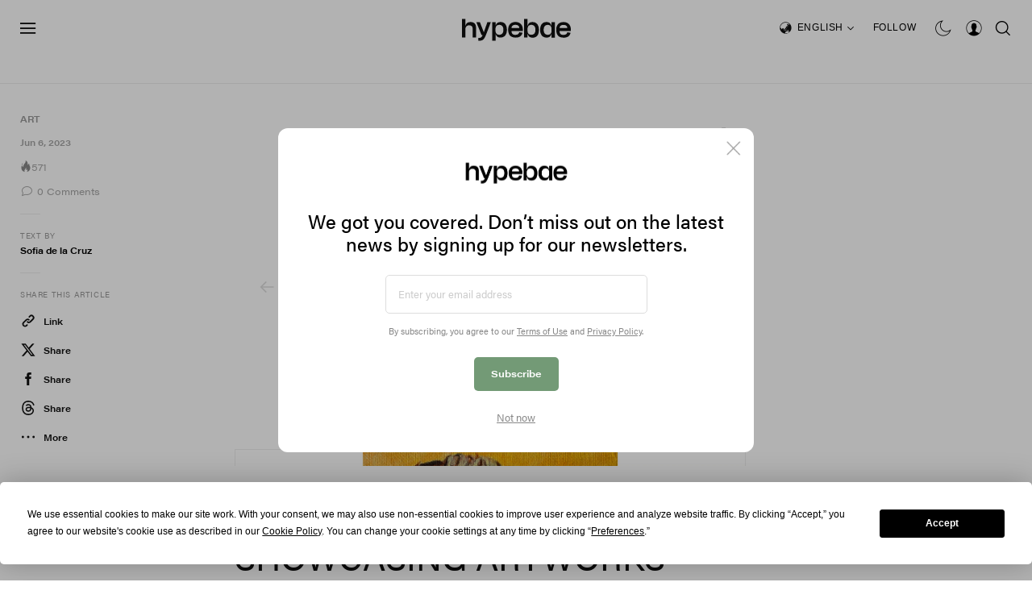

--- FILE ---
content_type: text/html; charset=utf-8
request_url: https://www.google.com/recaptcha/api2/aframe
body_size: 264
content:
<!DOCTYPE HTML><html><head><meta http-equiv="content-type" content="text/html; charset=UTF-8"></head><body><script nonce="vLeeSoGvhjvlym2SeTii0w">/** Anti-fraud and anti-abuse applications only. See google.com/recaptcha */ try{var clients={'sodar':'https://pagead2.googlesyndication.com/pagead/sodar?'};window.addEventListener("message",function(a){try{if(a.source===window.parent){var b=JSON.parse(a.data);var c=clients[b['id']];if(c){var d=document.createElement('img');d.src=c+b['params']+'&rc='+(localStorage.getItem("rc::a")?sessionStorage.getItem("rc::b"):"");window.document.body.appendChild(d);sessionStorage.setItem("rc::e",parseInt(sessionStorage.getItem("rc::e")||0)+1);localStorage.setItem("rc::h",'1766091847167');}}}catch(b){}});window.parent.postMessage("_grecaptcha_ready", "*");}catch(b){}</script></body></html>

--- FILE ---
content_type: text/css; charset=utf-8
request_url: https://hypebae.com/dist/hypebae/56592f38f9264d4d1395.css
body_size: 109550
content:
@charset "UTF-8";.sprite-adblock-abp{background-position:-29px -38px}.sprite-adblock-abp,.sprite-adblock-adblock{background-image:url([data-uri]);height:18px;width:18px}.sprite-adblock-adblock{background-position:-78px -67px}.sprite-adblock-ghostery{background-position:-129px 0}.sprite-adblock-ghostery,.sprite-adblock-ublock{background-image:url([data-uri]);height:18px;width:18px}.sprite-adblock-ublock{background-position:-129px -20px}.sprite-adblock-ult{background-position:-129px -40px;height:18px;width:18px}.sprite-adblock-ult,.sprite-gallery-expand{background-image:url([data-uri])}.sprite-gallery-expand{background-position:-129px -78px;height:13px;width:13px}.sprite-gallery-next-grey{background-position:0 -29px;height:36px;width:20px}.sprite-gallery-next,.sprite-gallery-next-grey{background-image:url([data-uri])}.sprite-gallery-next{background-position:-51px 0;height:24px;width:24px}.sprite-gallery-prev-grey{background-position:-29px 0;height:36px;width:20px}.sprite-gallery-prev,.sprite-gallery-prev-grey{background-image:url([data-uri])}.sprite-gallery-prev{background-position:-51px -26px;height:24px;width:24px}.sprite-hype-flame-grey{background-position:-129px -93px}.sprite-hype-flame-grey,.sprite-hype-flame-red{background-image:url([data-uri]);height:15px;width:10px}.sprite-hype-flame-red{background-position:0 -119px}.sprite-hype-flame-yellow{background-position:-12px -119px;height:15px;width:10px}.sprite-affiliates-external,.sprite-hype-flame-yellow{background-image:url([data-uri])}.sprite-affiliates-external{background-position:-115px -78px;height:8px;width:8px}.sprite-angle-down-16{background-image:url([data-uri]);background-position:-129px -60px;height:16px;width:16px}.sprite-arrow-down{background-position:-77px 0}.sprite-arrow-down,.sprite-arrow-right{background-image:url([data-uri]);height:24px;width:24px}.sprite-arrow-right{background-position:-77px -26px}.sprite-close{background-position:0 -67px;height:24px;width:24px}.sprite-close,.sprite-hamburger-store{background-image:url([data-uri])}.sprite-hamburger-store{background-position:-78px -93px;height:12px;width:30px}.sprite-more-menu{background-position:-26px -67px;height:24px;width:24px}.sprite-chevron-down,.sprite-more-menu{background-image:url([data-uri])}.sprite-chevron-down{background-position:-103px -78px;height:10px;width:10px}.sprite-copy-link{background-position:-52px -67px}.sprite-copy-link,.sprite-social-email-black{background-image:url([data-uri]);height:24px;width:24px}.sprite-social-email-black{background-position:-103px 0}.sprite-social-facebook-black{background-position:-103px -26px}.sprite-social-facebook-black,.sprite-social-pin-black{background-image:url([data-uri]);height:24px;width:24px}.sprite-social-pin-black{background-position:-103px -52px}.sprite-social-pin-m{background-image:url([data-uri]);background-position:0 0;height:27px;width:27px}.sprite-social-pocket-black{background-position:0 -93px}.sprite-social-pocket-black,.sprite-social-reddit-black{background-image:url([data-uri]);height:24px;width:24px}.sprite-social-reddit-black{background-position:-26px -93px}.sprite-social-twitter-black{background-image:url([data-uri]);background-position:-52px -93px;height:24px;width:24px}@media (-webkit-min-device-pixel-ratio:2),(min-resolution:192dpi){.sprite-adblock-abp,.sprite-adblock-adblock,.sprite-adblock-ghostery,.sprite-adblock-ublock,.sprite-adblock-ult,.sprite-affiliates-external,.sprite-angle-down-16,.sprite-arrow-down,.sprite-arrow-right,.sprite-chevron-down,.sprite-close,.sprite-copy-link,.sprite-gallery-expand,.sprite-gallery-next,.sprite-gallery-next-grey,.sprite-gallery-prev,.sprite-gallery-prev-grey,.sprite-hamburger-store,.sprite-hype-flame-grey,.sprite-hype-flame-red,.sprite-hype-flame-yellow,.sprite-more-menu,.sprite-social-email-black,.sprite-social-facebook-black,.sprite-social-pin-black,.sprite-social-pin-m,.sprite-social-pocket-black,.sprite-social-reddit-black,.sprite-social-twitter-black{background-image:url(/dist/hypebae/images/sprite@2x.ef43ec5e.png);background-size:147px 134px}}.icon{font-style:normal;font-weight:400}.icon.icon-arrow-down:before{content:"\ea01";font-family:iconfont}.icon.icon-arrow-link:before{content:"\ea02";font-family:iconfont}.icon.icon-close:before{content:"\ea03";font-family:iconfont}.icon.icon-comment:before{content:"\ea04";font-family:iconfont}.icon.icon-email:before{content:"\ea05";font-family:iconfont}.icon.icon-facebook:before{content:"\ea06";font-family:iconfont}.icon.icon-flipboard:before{content:"\ea07";font-family:iconfont}.icon.icon-hamburger-elsewhere:before{content:"\ea08";font-family:iconfont}.icon.icon-hamburger-more:before{content:"\ea09";font-family:iconfont}.icon.icon-instagram:before{content:"\ea0a";font-family:iconfont}.icon.icon-left-arrow:before{content:"\ea0b";font-family:iconfont}.icon.icon-location-global-asia:before{content:"\ea0c";font-family:iconfont}.icon.icon-location-global:before{content:"\ea0d";font-family:iconfont}.icon.icon-navbar-account:before{content:"\ea0e";font-family:iconfont}.icon.icon-navbar-dark:before{content:"\ea0f";font-family:iconfont}.icon.icon-navbar-hamburger:before{content:"\ea10";font-family:iconfont}.icon.icon-navbar-light:before{content:"\ea11";font-family:iconfont}.icon.icon-navbar-nine-dot:before{content:"\ea12";font-family:iconfont}.icon.icon-navbar-search:before{content:"\ea13";font-family:iconfont}.icon.icon-next:before{content:"\ea14";font-family:iconfont}.icon.icon-pinterest:before{content:"\ea15";font-family:iconfont}.icon.icon-right-arrow:before{content:"\ea16";font-family:iconfont}.icon.icon-rss:before{content:"\ea17";font-family:iconfont}.icon.icon-see-more-arrow:before{content:"\ea18";font-family:iconfont}.icon.icon-share:before{content:"\ea19";font-family:iconfont}.icon.icon-tiktok:before{content:"\ea1a";font-family:iconfont}.icon.icon-trending:before{content:"\ea1b";font-family:iconfont}.icon.icon-twitter:before{content:"\ea1c";font-family:iconfont}.icon.icon-youtube:before{content:"\ea1d";font-family:iconfont}@font-face{font-family:iconfont;src:url(/dist/hypebae/fonts/iconfont.972cdf6e.eot);src:url(/dist/hypebae/fonts/iconfont.972cdf6e.eot?#iefix) format("embedded-opentype"),url(/dist/hypebae/fonts/iconfont.64eb3fc1.woff) format("woff"),url(/dist/hypebae/fonts/iconfont.2db69ffe.ttf) format("truetype"),url(/dist/hypebae/images/iconfont.b2f57b59.svg) format("svg")}.icon,::part(icon){line-height:1}.icon:before,::part(icon):before{display:block}html[data-theme=light]{--invert:invert(0);--main-color:#000;--placeholder-color:#aaa;--text-color-primary:#111;--text-hover-color-primary:#555;--text-color-secondary:#000;--text-hover-color-secondary:#679b73;--text-color-meta-gray:#a6a6a6;--text-color-dark-gray:#222;--text-color-dark-gray-2:#111;--text-color-dark-gray-3:#111;--text-color-black:#000;--text-color-black-2:#000;--text-color-black-3:#000;--text-color-dark-charcoal:#333;--text-color-dark-charcoal-2:#333;--text-color-dark-charcoal-3:#333;--text-color-light-gray:#ddd;--text-color-light-gray-2:#7d7d7d;--border-color-primary:#eee;--border-color-secondary:#ddd;--border-color-gray:#e6e6e6;--border-color-gray-2:#eee;--border-color-gray-3:#ddd;--border-color-black:#000;--border-color-404:#ddd;--load-more-btn-border-color:#ddd;--background-color-primary:#fff;--background-color-secondary:#fff;--background-color-gray:#eee;--background-color-white:#fff;--background-color-white-2:#f4f5f7;--background-color-404:#679b73;--background-hover-color-404:#85af8f;--button-background-color:#679b73;--button-background-color-hover:#a4c3ab;--divider-color-primary:#d7d7d7;--gradient-primary:linear-gradient(180deg,#fff0,#fff 80%);--nav-dropdown-divider-color:#eee;--post-box-title-color:#000;--post-box-category-color:#679b73;--post-box-category-hover-color:#95b99d;--post-box-text-color:#888;--post-box-text-hover-color:#aaa;--post-box-line-break-color:#eee;--newsletter-popup-background-color:#fff;--newsletter-popup-input-border-color:#ddd;--tooltip-background:#000;--ad-top-unit-background:#eee}html[data-theme=dark]{--invert:invert(1);--main-color:#fff;--placeholder-color:#aaa;--text-color-primary:#eee;--text-hover-color-primary:#bbb;--text-color-secondary:#eee;--text-hover-color-secondary:#666;--text-color-meta-gray:#999;--text-color-dark-gray:#eee;--text-color-dark-gray-2:#fff;--text-color-dark-gray-3:#fff;--text-color-black:#fff;--text-color-black-2:#979797;--text-color-black-3:#999;--text-color-dark-charcoal:#999;--text-color-dark-charcoal-2:#ccc;--text-color-dark-charcoal-3:#eee;--text-color-light-gray:#555;--text-color-light-gray-2:#aaa;--border-color-primary:#444;--border-color-secondary:#444;--border-color-gray:#333;--border-color-gray-2:#333;--border-color-gray-3:#666;--border-color-black:#444;--border-color-404:#222;--load-more-btn-border-color:#444;--background-color-primary:#222;--background-color-secondary:#333;--background-color-gray:#222;--background-color-white:#444;--background-color-white-2:#000;--background-color-404:#679b73;--background-hover-color-404:#598363;--button-background-color:#679b73;--button-background-color-hover:#a4c3ab;--divider-color-primary:#333;--gradient-primary:linear-gradient(180deg,#2220,#222 80%);--nav-dropdown-divider-color:#444;--post-box-title-color:#fff;--post-box-category-color:#679b73;--post-box-category-hover-color:#52775b;--post-box-text-color:#eee;--post-box-text-hover-color:#666;--post-box-line-break-color:#444;--newsletter-popup-background-color:#111;--newsletter-popup-input-border-color:#111;--tooltip-background:#333;--ad-top-unit-background:#333}.triangle-down,.triangle-up{border-style:solid;display:inline-block;height:0;margin-bottom:2px;width:0}.triangle-up{border-color:#0000 #0000 #029934;border-width:0 3px 5.2px}.triangle-down{border-color:#ec1c23 #0000 #0000;border-width:5.2px 3px 0}.brand-item .brand-state .text-success,.brand-item .prev-rank .text-success{color:#029934!important}.brand-item .brand-state .text-danger,.brand-item .prev-rank .text-danger{color:#ec1c23!important}.brand-item .brand-state .text-muted,.brand-item .prev-rank .text-muted{color:#888!important}:root{--blue:#007bff;--indigo:#6610f2;--purple:#6f42c1;--pink:#e83e8c;--red:#dc3545;--orange:#fd7e14;--yellow:#ffc107;--green:#28a745;--teal:#20c997;--cyan:#17a2b8;--white:#fff;--gray:#7d7d7d;--gray-dark:#333;--primary:#679b73;--secondary:#868e96;--success:#28a745;--info:#17a2b8;--warning:#ffc107;--danger:#dc3545;--light:#f8f9fa;--dark:#343a40;--breakpoint-xs:0;--breakpoint-sm:576px;--breakpoint-md:768px;--breakpoint-lg:992px;--breakpoint-xl:1200px;--font-family-sans-serif:acumin-pro,"Helvetica Neue",helvetica,"HB TC","HB JP","HB KR",arial,“segoe ui”,“microsoft jhenghei”,“microsoft mhei”,stheititc,sans-serif;--font-family-monospace:SFMono-Regular,Menlo,Monaco,Consolas,"Liberation Mono","Courier New",monospace}*,:after,:before{box-sizing:border-box}html{font-family:sans-serif;line-height:1.15;-webkit-text-size-adjust:100%;-webkit-tap-highlight-color:rgba(0,0,0,0)}article,aside,figcaption,figure,footer,header,hgroup,main,nav,section{display:block}body{background-color:#fff;color:#222;font-family:acumin-pro,Helvetica Neue,helvetica,HB TC,HB JP,HB KR,arial,“segoe ui”,“microsoft jhenghei”,“microsoft mhei”,stheititc,sans-serif;font-size:1rem;font-weight:400;line-height:1.5;margin:0;text-align:left}[tabindex="-1"]:focus:not(:focus-visible){outline:0!important}hr{box-sizing:initial;height:0;overflow:visible}h1,h2,h3,h4,h5,h6{margin-bottom:7.5px;margin-top:0}p{margin-bottom:1rem;margin-top:0}abbr[data-original-title],abbr[title]{border-bottom:0;cursor:help;text-decoration:underline;-webkit-text-decoration:underline dotted;text-decoration:underline dotted;-webkit-text-decoration-skip-ink:none;text-decoration-skip-ink:none}address{font-style:normal;line-height:inherit}address,dl,ol,ul{margin-bottom:1rem}dl,ol,ul{margin-top:0}ol ol,ol ul,ul ol,ul ul{margin-bottom:0}dt{font-weight:700}dd{margin-bottom:.5rem;margin-left:0}blockquote{margin:0 0 1rem}b,strong{font-weight:700}small{font-size:80%}sub,sup{font-size:75%;line-height:0;position:relative;vertical-align:initial}sub{bottom:-.25em}sup{top:-.5em}a{background-color:initial;color:#679b73}a,a:hover{text-decoration:none}a:hover{color:#8ac0af}a:not([href]):not([class]),a:not([href]):not([class]):hover{color:inherit;text-decoration:none}code,kbd,pre,samp{font-family:SFMono-Regular,Menlo,Monaco,Consolas,Liberation Mono,Courier New,monospace;font-size:1em}pre{margin-bottom:1rem;margin-top:0;overflow:auto;-ms-overflow-style:scrollbar}figure{margin:0 0 1rem}img{border-style:none}img,svg{vertical-align:middle}svg{overflow:hidden}table{border-collapse:collapse}caption{caption-side:bottom;color:#7d7d7d;padding-bottom:.75rem;padding-top:.75rem;text-align:left}th{text-align:inherit;text-align:-webkit-match-parent}label{display:inline-block;margin-bottom:.5rem}button{border-radius:0}button:focus:not(:focus-visible){outline:0}button,input,optgroup,select,textarea{font-family:inherit;font-size:inherit;line-height:inherit;margin:0}button,input{overflow:visible}button,select{text-transform:none}[role=button]{cursor:pointer}select{word-wrap:normal}[type=button],[type=reset],[type=submit],button{-webkit-appearance:button}[type=button]:not(:disabled),[type=reset]:not(:disabled),[type=submit]:not(:disabled),button:not(:disabled){cursor:pointer}[type=button]::-moz-focus-inner,[type=reset]::-moz-focus-inner,[type=submit]::-moz-focus-inner,button::-moz-focus-inner{border-style:none;padding:0}input[type=checkbox],input[type=radio]{box-sizing:border-box;padding:0}textarea{overflow:auto;resize:vertical}fieldset{border:0;margin:0;min-width:0;padding:0}legend{color:inherit;display:block;font-size:1.5rem;line-height:inherit;margin-bottom:.5rem;max-width:100%;padding:0;white-space:normal;width:100%}progress{vertical-align:initial}[type=number]::-webkit-inner-spin-button,[type=number]::-webkit-outer-spin-button{height:auto}[type=search]{-webkit-appearance:none;outline-offset:-2px}[type=search]::-webkit-search-decoration{-webkit-appearance:none}::-webkit-file-upload-button{-webkit-appearance:button;font:inherit}output{display:inline-block}summary{cursor:pointer;display:list-item}template{display:none}[hidden]{display:none!important}.h1,.h2,.h3,.h4,.h5,.h6,h1,h2,h3,h4,h5,h6{font-family:acumin-pro,Helvetica Neue,helvetica,HB TC,HB JP,HB KR,arial,“segoe ui”,“microsoft jhenghei”,“microsoft mhei”,stheititc,sans-serif;font-weight:500;line-height:1.2;margin-bottom:7.5px}.h1,h1{font-size:2.5rem}.h2,h2{font-size:2rem}.h3,h3{font-size:1.75rem}.h4,h4{font-size:1.5rem}.h5,h5{font-size:1.25rem}.h6,h6{font-size:1rem}.lead{font-size:1.25rem;font-weight:300}.display-1{font-size:6rem}.display-1,.display-2{font-weight:300;line-height:1.2}.display-2{font-size:5.5rem}.display-3{font-size:4.5rem}.display-3,.display-4{font-weight:300;line-height:1.2}.display-4{font-size:3.5rem}hr{border:0;border-top:1px solid #0000001a;margin-bottom:15px;margin-top:15px}.small,small{font-size:.875em;font-weight:400}.mark,mark{background-color:#fcf8e3;padding:.2em}.list-inline,.list-unstyled{list-style:none;padding-left:0}.list-inline-item{display:inline-block}.list-inline-item:not(:last-child){margin-right:.5rem}.initialism{font-size:90%;text-transform:uppercase}.blockquote{font-size:1.25rem;margin-bottom:15px}.blockquote-footer{color:#7d7d7d;display:block;font-size:.875em}.blockquote-footer:before{content:"— "}.img-fluid,.img-responsive,.img-thumbnail{height:auto;max-width:100%}.img-thumbnail{background-color:#fff;border:1px solid #dee2e6;padding:.25rem}.figure{display:inline-block}.figure-img{line-height:1;margin-bottom:7.5px}.figure-caption{color:#7d7d7d;font-size:90%}code{color:#e83e8c;font-size:87.5%;word-wrap:break-word}a>code{color:inherit}kbd{background-color:#222;color:#fff;font-size:87.5%;padding:.2rem .4rem}kbd kbd{font-size:100%;font-weight:700;padding:0}pre{color:#222;display:block;font-size:87.5%}pre code{color:inherit;font-size:inherit;word-break:normal}.pre-scrollable{max-height:340px;overflow-y:scroll}.container,.container-fluid,.container-lg,.container-md,.container-sm,.container-xl{margin-left:auto;margin-right:auto;padding-left:15px;padding-right:15px;width:100%}@media (min-width:576px){.container,.container-sm{max-width:540px}}@media (min-width:768px){.container,.container-md,.container-sm{max-width:720px}}@media (min-width:992px){.container,.container-lg,.container-md,.container-sm{max-width:960px}}@media (min-width:1200px){.container,.container-lg,.container-md,.container-sm,.container-xl{max-width:1140px}}.row{display:flex;flex-wrap:wrap;margin-left:-15px;margin-right:-15px}.no-gutters{margin-left:0;margin-right:0}.no-gutters>.col,.no-gutters>[class*=col-]{padding-left:0;padding-right:0}.col,.col-1,.col-10,.col-11,.col-12,.col-2,.col-3,.col-4,.col-5,.col-6,.col-7,.col-8,.col-9,.col-auto,.col-lg,.col-lg-1,.col-lg-10,.col-lg-11,.col-lg-12,.col-lg-2,.col-lg-3,.col-lg-4,.col-lg-5,.col-lg-6,.col-lg-7,.col-lg-8,.col-lg-9,.col-lg-auto,.col-md,.col-md-1,.col-md-10,.col-md-11,.col-md-12,.col-md-2,.col-md-3,.col-md-4,.col-md-5,.col-md-6,.col-md-7,.col-md-8,.col-md-9,.col-md-auto,.col-sm,.col-sm-1,.col-sm-10,.col-sm-11,.col-sm-12,.col-sm-2,.col-sm-3,.col-sm-4,.col-sm-5,.col-sm-6,.col-sm-7,.col-sm-8,.col-sm-9,.col-sm-auto,.col-xl,.col-xl-1,.col-xl-10,.col-xl-11,.col-xl-12,.col-xl-2,.col-xl-3,.col-xl-4,.col-xl-5,.col-xl-6,.col-xl-7,.col-xl-8,.col-xl-9,.col-xl-auto,.post-body-content .col-xs-12{padding-left:15px;padding-right:15px;position:relative;width:100%}.col{flex-basis:0;flex-grow:1;max-width:100%}.row-cols-1>*{flex:0 0 100%;max-width:100%}.row-cols-2>*{flex:0 0 50%;max-width:50%}.row-cols-3>*{flex:0 0 33.3333333333%;max-width:33.3333333333%}.row-cols-4>*{flex:0 0 25%;max-width:25%}.row-cols-5>*{flex:0 0 20%;max-width:20%}.row-cols-6>*{flex:0 0 16.6666666667%;max-width:16.6666666667%}.col-auto{flex:0 0 auto;max-width:100%;width:auto}.col-1{flex:0 0 8.33333333%;max-width:8.33333333%}.col-2{flex:0 0 16.66666667%;max-width:16.66666667%}.col-3{flex:0 0 25%;max-width:25%}.col-4{flex:0 0 33.33333333%;max-width:33.33333333%}.col-5{flex:0 0 41.66666667%;max-width:41.66666667%}.col-6{flex:0 0 50%;max-width:50%}.col-7{flex:0 0 58.33333333%;max-width:58.33333333%}.col-8{flex:0 0 66.66666667%;max-width:66.66666667%}.col-9{flex:0 0 75%;max-width:75%}.col-10{flex:0 0 83.33333333%;max-width:83.33333333%}.col-11{flex:0 0 91.66666667%;max-width:91.66666667%}.col-12,.post-body-content .col-xs-12{flex:0 0 100%;max-width:100%}.order-first{order:-1}.order-last{order:13}.order-0{order:0}.order-1{order:1}.order-2{order:2}.order-3{order:3}.order-4{order:4}.order-5{order:5}.order-6{order:6}.order-7{order:7}.order-8{order:8}.order-9{order:9}.order-10{order:10}.order-11{order:11}.order-12{order:12}.offset-1{margin-left:8.33333333%}.offset-2{margin-left:16.66666667%}.offset-3{margin-left:25%}.offset-4{margin-left:33.33333333%}.offset-5{margin-left:41.66666667%}.offset-6{margin-left:50%}.offset-7{margin-left:58.33333333%}.offset-8{margin-left:66.66666667%}.offset-9{margin-left:75%}.offset-10{margin-left:83.33333333%}.offset-11{margin-left:91.66666667%}@media (min-width:576px){.col-sm{flex-basis:0;flex-grow:1;max-width:100%}.row-cols-sm-1>*{flex:0 0 100%;max-width:100%}.row-cols-sm-2>*{flex:0 0 50%;max-width:50%}.row-cols-sm-3>*{flex:0 0 33.3333333333%;max-width:33.3333333333%}.row-cols-sm-4>*{flex:0 0 25%;max-width:25%}.row-cols-sm-5>*{flex:0 0 20%;max-width:20%}.row-cols-sm-6>*{flex:0 0 16.6666666667%;max-width:16.6666666667%}.col-sm-auto{flex:0 0 auto;max-width:100%;width:auto}.col-sm-1{flex:0 0 8.33333333%;max-width:8.33333333%}.col-sm-2{flex:0 0 16.66666667%;max-width:16.66666667%}.col-sm-3{flex:0 0 25%;max-width:25%}.col-sm-4{flex:0 0 33.33333333%;max-width:33.33333333%}.col-sm-5{flex:0 0 41.66666667%;max-width:41.66666667%}.col-sm-6{flex:0 0 50%;max-width:50%}.col-sm-7{flex:0 0 58.33333333%;max-width:58.33333333%}.col-sm-8{flex:0 0 66.66666667%;max-width:66.66666667%}.col-sm-9{flex:0 0 75%;max-width:75%}.col-sm-10{flex:0 0 83.33333333%;max-width:83.33333333%}.col-sm-11{flex:0 0 91.66666667%;max-width:91.66666667%}.col-sm-12{flex:0 0 100%;max-width:100%}.order-sm-first{order:-1}.order-sm-last{order:13}.order-sm-0{order:0}.order-sm-1{order:1}.order-sm-2{order:2}.order-sm-3{order:3}.order-sm-4{order:4}.order-sm-5{order:5}.order-sm-6{order:6}.order-sm-7{order:7}.order-sm-8{order:8}.order-sm-9{order:9}.order-sm-10{order:10}.order-sm-11{order:11}.order-sm-12{order:12}.offset-sm-0{margin-left:0}.offset-sm-1{margin-left:8.33333333%}.offset-sm-2{margin-left:16.66666667%}.offset-sm-3{margin-left:25%}.offset-sm-4{margin-left:33.33333333%}.offset-sm-5{margin-left:41.66666667%}.offset-sm-6{margin-left:50%}.offset-sm-7{margin-left:58.33333333%}.offset-sm-8{margin-left:66.66666667%}.offset-sm-9{margin-left:75%}.offset-sm-10{margin-left:83.33333333%}.offset-sm-11{margin-left:91.66666667%}}@media (min-width:768px){.col-md{flex-basis:0;flex-grow:1;max-width:100%}.row-cols-md-1>*{flex:0 0 100%;max-width:100%}.row-cols-md-2>*{flex:0 0 50%;max-width:50%}.row-cols-md-3>*{flex:0 0 33.3333333333%;max-width:33.3333333333%}.row-cols-md-4>*{flex:0 0 25%;max-width:25%}.row-cols-md-5>*{flex:0 0 20%;max-width:20%}.row-cols-md-6>*{flex:0 0 16.6666666667%;max-width:16.6666666667%}.col-md-auto{flex:0 0 auto;max-width:100%;width:auto}.col-md-1{flex:0 0 8.33333333%;max-width:8.33333333%}.col-md-2{flex:0 0 16.66666667%;max-width:16.66666667%}.col-md-3{flex:0 0 25%;max-width:25%}.col-md-4{flex:0 0 33.33333333%;max-width:33.33333333%}.col-md-5{flex:0 0 41.66666667%;max-width:41.66666667%}.col-md-6{flex:0 0 50%;max-width:50%}.col-md-7{flex:0 0 58.33333333%;max-width:58.33333333%}.col-md-8{flex:0 0 66.66666667%;max-width:66.66666667%}.col-md-9{flex:0 0 75%;max-width:75%}.col-md-10{flex:0 0 83.33333333%;max-width:83.33333333%}.col-md-11{flex:0 0 91.66666667%;max-width:91.66666667%}.col-md-12{flex:0 0 100%;max-width:100%}.order-md-first{order:-1}.order-md-last{order:13}.order-md-0{order:0}.order-md-1{order:1}.order-md-2{order:2}.order-md-3{order:3}.order-md-4{order:4}.order-md-5{order:5}.order-md-6{order:6}.order-md-7{order:7}.order-md-8{order:8}.order-md-9{order:9}.order-md-10{order:10}.order-md-11{order:11}.order-md-12{order:12}.offset-md-0{margin-left:0}.offset-md-1{margin-left:8.33333333%}.offset-md-2{margin-left:16.66666667%}.offset-md-3{margin-left:25%}.offset-md-4{margin-left:33.33333333%}.offset-md-5{margin-left:41.66666667%}.offset-md-6{margin-left:50%}.offset-md-7{margin-left:58.33333333%}.offset-md-8{margin-left:66.66666667%}.offset-md-9{margin-left:75%}.offset-md-10{margin-left:83.33333333%}.offset-md-11{margin-left:91.66666667%}}@media (min-width:992px){.col-lg{flex-basis:0;flex-grow:1;max-width:100%}.row-cols-lg-1>*{flex:0 0 100%;max-width:100%}.row-cols-lg-2>*{flex:0 0 50%;max-width:50%}.row-cols-lg-3>*{flex:0 0 33.3333333333%;max-width:33.3333333333%}.row-cols-lg-4>*{flex:0 0 25%;max-width:25%}.row-cols-lg-5>*{flex:0 0 20%;max-width:20%}.row-cols-lg-6>*{flex:0 0 16.6666666667%;max-width:16.6666666667%}.col-lg-auto{flex:0 0 auto;max-width:100%;width:auto}.col-lg-1{flex:0 0 8.33333333%;max-width:8.33333333%}.col-lg-2{flex:0 0 16.66666667%;max-width:16.66666667%}.col-lg-3{flex:0 0 25%;max-width:25%}.col-lg-4{flex:0 0 33.33333333%;max-width:33.33333333%}.col-lg-5{flex:0 0 41.66666667%;max-width:41.66666667%}.col-lg-6{flex:0 0 50%;max-width:50%}.col-lg-7{flex:0 0 58.33333333%;max-width:58.33333333%}.col-lg-8{flex:0 0 66.66666667%;max-width:66.66666667%}.col-lg-9{flex:0 0 75%;max-width:75%}.col-lg-10{flex:0 0 83.33333333%;max-width:83.33333333%}.col-lg-11{flex:0 0 91.66666667%;max-width:91.66666667%}.col-lg-12{flex:0 0 100%;max-width:100%}.order-lg-first{order:-1}.order-lg-last{order:13}.order-lg-0{order:0}.order-lg-1{order:1}.order-lg-2{order:2}.order-lg-3{order:3}.order-lg-4{order:4}.order-lg-5{order:5}.order-lg-6{order:6}.order-lg-7{order:7}.order-lg-8{order:8}.order-lg-9{order:9}.order-lg-10{order:10}.order-lg-11{order:11}.order-lg-12{order:12}.offset-lg-0{margin-left:0}.offset-lg-1{margin-left:8.33333333%}.offset-lg-2{margin-left:16.66666667%}.offset-lg-3{margin-left:25%}.offset-lg-4{margin-left:33.33333333%}.offset-lg-5{margin-left:41.66666667%}.offset-lg-6{margin-left:50%}.offset-lg-7{margin-left:58.33333333%}.offset-lg-8{margin-left:66.66666667%}.offset-lg-9{margin-left:75%}.offset-lg-10{margin-left:83.33333333%}.offset-lg-11{margin-left:91.66666667%}}@media (min-width:1200px){.col-xl{flex-basis:0;flex-grow:1;max-width:100%}.row-cols-xl-1>*{flex:0 0 100%;max-width:100%}.row-cols-xl-2>*{flex:0 0 50%;max-width:50%}.row-cols-xl-3>*{flex:0 0 33.3333333333%;max-width:33.3333333333%}.row-cols-xl-4>*{flex:0 0 25%;max-width:25%}.row-cols-xl-5>*{flex:0 0 20%;max-width:20%}.row-cols-xl-6>*{flex:0 0 16.6666666667%;max-width:16.6666666667%}.col-xl-auto{flex:0 0 auto;max-width:100%;width:auto}.col-xl-1{flex:0 0 8.33333333%;max-width:8.33333333%}.col-xl-2{flex:0 0 16.66666667%;max-width:16.66666667%}.col-xl-3{flex:0 0 25%;max-width:25%}.col-xl-4{flex:0 0 33.33333333%;max-width:33.33333333%}.col-xl-5{flex:0 0 41.66666667%;max-width:41.66666667%}.col-xl-6{flex:0 0 50%;max-width:50%}.col-xl-7{flex:0 0 58.33333333%;max-width:58.33333333%}.col-xl-8{flex:0 0 66.66666667%;max-width:66.66666667%}.col-xl-9{flex:0 0 75%;max-width:75%}.col-xl-10{flex:0 0 83.33333333%;max-width:83.33333333%}.col-xl-11{flex:0 0 91.66666667%;max-width:91.66666667%}.col-xl-12{flex:0 0 100%;max-width:100%}.order-xl-first{order:-1}.order-xl-last{order:13}.order-xl-0{order:0}.order-xl-1{order:1}.order-xl-2{order:2}.order-xl-3{order:3}.order-xl-4{order:4}.order-xl-5{order:5}.order-xl-6{order:6}.order-xl-7{order:7}.order-xl-8{order:8}.order-xl-9{order:9}.order-xl-10{order:10}.order-xl-11{order:11}.order-xl-12{order:12}.offset-xl-0{margin-left:0}.offset-xl-1{margin-left:8.33333333%}.offset-xl-2{margin-left:16.66666667%}.offset-xl-3{margin-left:25%}.offset-xl-4{margin-left:33.33333333%}.offset-xl-5{margin-left:41.66666667%}.offset-xl-6{margin-left:50%}.offset-xl-7{margin-left:58.33333333%}.offset-xl-8{margin-left:66.66666667%}.offset-xl-9{margin-left:75%}.offset-xl-10{margin-left:83.33333333%}.offset-xl-11{margin-left:91.66666667%}}.table{color:#222;margin-bottom:15px;width:100%}.table td,.table th{border-top:1px solid #eee;padding:.75rem;vertical-align:top}.table thead th{border-bottom:2px solid #eee;vertical-align:bottom}.table tbody+tbody{border-top:2px solid #eee}.table-sm td,.table-sm th{padding:.3rem}.table-bordered,.table-bordered td,.table-bordered th{border:1px solid #eee}.table-bordered thead td,.table-bordered thead th{border-bottom-width:2px}.table-borderless tbody+tbody,.table-borderless td,.table-borderless th,.table-borderless thead th{border:0}.table-striped tbody tr:nth-of-type(odd){background-color:#0000000d}.table-hover tbody tr:hover{background-color:rgba(0,0,0,.075);color:#222}.table-primary,.table-primary>td,.table-primary>th{background-color:#d4e3d8}.table-primary tbody+tbody,.table-primary td,.table-primary th,.table-primary thead th{border-color:#b0cbb6}.table-hover .table-primary:hover,.table-hover .table-primary:hover>td,.table-hover .table-primary:hover>th{background-color:#c5d9ca}.table-secondary,.table-secondary>td,.table-secondary>th{background-color:#dddfe2}.table-secondary tbody+tbody,.table-secondary td,.table-secondary th,.table-secondary thead th{border-color:#c0c4c8}.table-hover .table-secondary:hover,.table-hover .table-secondary:hover>td,.table-hover .table-secondary:hover>th{background-color:#cfd2d6}.table-success,.table-success>td,.table-success>th{background-color:#c3e6cb}.table-success tbody+tbody,.table-success td,.table-success th,.table-success thead th{border-color:#8fd19e}.table-hover .table-success:hover,.table-hover .table-success:hover>td,.table-hover .table-success:hover>th{background-color:#b1dfbb}.table-info,.table-info>td,.table-info>th{background-color:#bee5eb}.table-info tbody+tbody,.table-info td,.table-info th,.table-info thead th{border-color:#86cfda}.table-hover .table-info:hover,.table-hover .table-info:hover>td,.table-hover .table-info:hover>th{background-color:#abdde5}.table-warning,.table-warning>td,.table-warning>th{background-color:#ffeeba}.table-warning tbody+tbody,.table-warning td,.table-warning th,.table-warning thead th{border-color:#ffdf7e}.table-hover .table-warning:hover,.table-hover .table-warning:hover>td,.table-hover .table-warning:hover>th{background-color:#ffe8a1}.table-danger,.table-danger>td,.table-danger>th{background-color:#f5c6cb}.table-danger tbody+tbody,.table-danger td,.table-danger th,.table-danger thead th{border-color:#ed969e}.table-hover .table-danger:hover,.table-hover .table-danger:hover>td,.table-hover .table-danger:hover>th{background-color:#f1b0b7}.table-light,.table-light>td,.table-light>th{background-color:#fdfdfe}.table-light tbody+tbody,.table-light td,.table-light th,.table-light thead th{border-color:#fbfcfc}.table-hover .table-light:hover,.table-hover .table-light:hover>td,.table-hover .table-light:hover>th{background-color:#ececf6}.table-dark,.table-dark>td,.table-dark>th{background-color:#c6c8ca}.table-dark tbody+tbody,.table-dark td,.table-dark th,.table-dark thead th{border-color:#95999c}.table-hover .table-dark:hover,.table-hover .table-dark:hover>td,.table-hover .table-dark:hover>th{background-color:#b9bbbe}.table-active,.table-active>td,.table-active>th,.table-hover .table-active:hover,.table-hover .table-active:hover>td,.table-hover .table-active:hover>th{background-color:rgba(0,0,0,.075)}.table .thead-dark th{background-color:#333;border-color:#464646;color:#fff}.table .thead-light th{background-color:#eee;border-color:#eee;color:#495057}.table-dark{background-color:#333;color:#fff}.table-dark td,.table-dark th,.table-dark thead th{border-color:#464646}.table-dark.table-bordered{border:0}.table-dark.table-striped tbody tr:nth-of-type(odd){background-color:#ffffff0d}.table-dark.table-hover tbody tr:hover{background-color:hsla(0,0%,100%,.075);color:#fff}@media (max-width:575.98px){.table-responsive-sm{display:block;overflow-x:auto;width:100%;-webkit-overflow-scrolling:touch}.table-responsive-sm>.table-bordered{border:0}}@media (max-width:767.98px){.table-responsive-md{display:block;overflow-x:auto;width:100%;-webkit-overflow-scrolling:touch}.table-responsive-md>.table-bordered{border:0}}@media (max-width:991.98px){.table-responsive-lg{display:block;overflow-x:auto;width:100%;-webkit-overflow-scrolling:touch}.table-responsive-lg>.table-bordered{border:0}}@media (max-width:1199.98px){.table-responsive-xl{display:block;overflow-x:auto;width:100%;-webkit-overflow-scrolling:touch}.table-responsive-xl>.table-bordered{border:0}}.table-responsive{display:block;overflow-x:auto;width:100%;-webkit-overflow-scrolling:touch}.table-responsive>.table-bordered{border:0}.form-control{background-clip:padding-box;background-color:#fff;border:1px solid #ccc;border-radius:0;color:#495057;display:block;font-size:1rem;font-weight:400;height:calc(1.5em + .75rem + 2px);line-height:1.5;padding:.375rem .75rem;transition:border-color .15s ease-in-out,box-shadow .15s ease-in-out;width:100%}@media (prefers-reduced-motion:reduce){.form-control{transition:none}}.form-control::-ms-expand{background-color:initial;border:0}.form-control:focus{background-color:#fff;border-color:#b4ceba;box-shadow:0 0 0 .2rem #679b7340;color:#495057;outline:0}.form-control::placeholder{color:#7d7d7d;opacity:1}.form-control:disabled,.form-control[readonly]{background-color:#eee;opacity:1}input[type=date].form-control,input[type=datetime-local].form-control,input[type=month].form-control,input[type=time].form-control{-webkit-appearance:none;appearance:none}select.form-control:-moz-focusring{color:#0000;text-shadow:0 0 0 #495057}select.form-control:focus::-ms-value{background-color:#fff;color:#495057}.form-control-file,.form-control-range{display:block;width:100%}.col-form-label{font-size:inherit;line-height:1.5;margin-bottom:0;padding-bottom:calc(.375rem + 1px);padding-top:calc(.375rem + 1px)}.col-form-label-lg{font-size:1.25rem;line-height:1.5;padding-bottom:calc(.5rem + 1px);padding-top:calc(.5rem + 1px)}.col-form-label-sm{font-size:.78rem;line-height:1.5;padding-bottom:calc(.25rem + 1px);padding-top:calc(.25rem + 1px)}.form-control-plaintext{background-color:initial;border:solid #0000;border-width:1px 0;color:#222;display:block;font-size:1rem;line-height:1.5;margin-bottom:0;padding:.375rem 0;width:100%}.form-control-plaintext.form-control-lg,.form-control-plaintext.form-control-sm{padding-left:0;padding-right:0}.form-control-sm{font-size:.78rem;height:calc(1.5em + .5rem + 2px);line-height:1.5;padding:.25rem .5rem}.form-control-lg{font-size:1.25rem;height:calc(1.5em + 1rem + 2px);line-height:1.5;padding:.5rem 1rem}select.form-control[multiple],select.form-control[size],textarea.form-control{height:auto}.form-group{margin-bottom:1rem}.form-text{display:block;margin-top:.25rem}.form-row{display:flex;flex-wrap:wrap;margin-left:-5px;margin-right:-5px}.form-row>.col,.form-row>[class*=col-]{padding-left:5px;padding-right:5px}.form-check{display:block;padding-left:1.25rem;position:relative}.form-check-input{margin-left:-1.25rem;margin-top:.3rem;position:absolute}.form-check-input:disabled~.form-check-label,.form-check-input[disabled]~.form-check-label{color:#7d7d7d}.form-check-label{margin-bottom:0}.form-check-inline{align-items:center;display:inline-flex;margin-right:.75rem;padding-left:0}.form-check-inline .form-check-input{margin-left:0;margin-right:.3125rem;margin-top:0;position:static}.valid-feedback{color:#28a745;display:none;font-size:.875em;margin-top:.25rem;width:100%}.valid-tooltip{background-color:#28a745e6;color:#fff;display:none;font-size:.78rem;left:0;line-height:1.5;margin-top:.1rem;max-width:100%;padding:.25rem .5rem;position:absolute;top:100%;z-index:5}.form-row>.col>.valid-tooltip,.form-row>[class*=col-]>.valid-tooltip{left:5px}.is-valid~.valid-feedback,.is-valid~.valid-tooltip,.was-validated :valid~.valid-feedback,.was-validated :valid~.valid-tooltip{display:block}.form-control.is-valid,.was-validated .form-control:valid{background-image:url("data:image/svg+xml;charset=utf-8,%3Csvg xmlns='http://www.w3.org/2000/svg' width='8' height='8'%3E%3Cpath fill='%2328A745' d='M2.3 6.73.6 4.53c-.4-1.04.46-1.4 1.1-.8l1.1 1.4 3.4-3.8c.6-.63 1.6-.27 1.2.7l-4 4.6c-.43.5-.8.4-1.1.1'/%3E%3C/svg%3E");background-position:right calc(.375em + .1875rem) center;background-repeat:no-repeat;background-size:calc(.75em + .375rem) calc(.75em + .375rem);border-color:#28a745;padding-right:calc(1.5em + .75rem)!important}.form-control.is-valid:focus,.was-validated .form-control:valid:focus{border-color:#28a745;box-shadow:0 0 0 .2rem #28a74540}.was-validated select.form-control:valid,select.form-control.is-valid{background-position:right 1.5rem center;padding-right:3rem!important}.was-validated textarea.form-control:valid,textarea.form-control.is-valid{background-position:top calc(.375em + .1875rem) right calc(.375em + .1875rem);padding-right:calc(1.5em + .75rem)}.custom-select.is-valid,.was-validated .custom-select:valid{background:url("data:image/svg+xml;charset=utf-8,%3Csvg xmlns='http://www.w3.org/2000/svg' width='4' height='5'%3E%3Cpath fill='%23333' d='M2 0 0 2h4zm0 5L0 3h4z'/%3E%3C/svg%3E") right .75rem center/8px 10px no-repeat,#fff url("data:image/svg+xml;charset=utf-8,%3Csvg xmlns='http://www.w3.org/2000/svg' width='8' height='8'%3E%3Cpath fill='%2328A745' d='M2.3 6.73.6 4.53c-.4-1.04.46-1.4 1.1-.8l1.1 1.4 3.4-3.8c.6-.63 1.6-.27 1.2.7l-4 4.6c-.43.5-.8.4-1.1.1'/%3E%3C/svg%3E") center right 1.75rem/calc(.75em + .375rem) calc(.75em + .375rem) no-repeat;border-color:#28a745;padding-right:calc(.75em + 2.3125rem)!important}.custom-select.is-valid:focus,.was-validated .custom-select:valid:focus{border-color:#28a745;box-shadow:0 0 0 .2rem #28a74540}.form-check-input.is-valid~.form-check-label,.was-validated .form-check-input:valid~.form-check-label{color:#28a745}.form-check-input.is-valid~.valid-feedback,.form-check-input.is-valid~.valid-tooltip,.was-validated .form-check-input:valid~.valid-feedback,.was-validated .form-check-input:valid~.valid-tooltip{display:block}.custom-control-input.is-valid~.custom-control-label,.was-validated .custom-control-input:valid~.custom-control-label{color:#28a745}.custom-control-input.is-valid~.custom-control-label:before,.was-validated .custom-control-input:valid~.custom-control-label:before{border-color:#28a745}.custom-control-input.is-valid:checked~.custom-control-label:before,.was-validated .custom-control-input:valid:checked~.custom-control-label:before{background-color:#34ce57;border-color:#34ce57}.custom-control-input.is-valid:focus~.custom-control-label:before,.was-validated .custom-control-input:valid:focus~.custom-control-label:before{box-shadow:0 0 0 .2rem #28a74540}.custom-control-input.is-valid:focus:not(:checked)~.custom-control-label:before,.was-validated .custom-control-input:valid:focus:not(:checked)~.custom-control-label:before{border-color:#28a745}.custom-file-input.is-valid~.custom-file-label,.was-validated .custom-file-input:valid~.custom-file-label{border-color:#28a745}.custom-file-input.is-valid:focus~.custom-file-label,.was-validated .custom-file-input:valid:focus~.custom-file-label{border-color:#28a745;box-shadow:0 0 0 .2rem #28a74540}.invalid-feedback{color:#dc3545;display:none;font-size:.875em;margin-top:.25rem;width:100%}.invalid-tooltip{background-color:#dc3545e6;color:#fff;display:none;font-size:.78rem;left:0;line-height:1.5;margin-top:.1rem;max-width:100%;padding:.25rem .5rem;position:absolute;top:100%;z-index:5}.form-row>.col>.invalid-tooltip,.form-row>[class*=col-]>.invalid-tooltip{left:5px}.is-invalid~.invalid-feedback,.is-invalid~.invalid-tooltip,.was-validated :invalid~.invalid-feedback,.was-validated :invalid~.invalid-tooltip{display:block}.form-control.is-invalid,.was-validated .form-control:invalid{background-image:url("data:image/svg+xml;charset=utf-8,%3Csvg xmlns='http://www.w3.org/2000/svg' width='12' height='12' fill='none' stroke='%23DC3545'%3E%3Ccircle cx='6' cy='6' r='4.5'/%3E%3Cpath stroke-linejoin='round' d='M5.8 3.6h.4L6 6.5z'/%3E%3Ccircle cx='6' cy='8.2' r='.6' fill='%23DC3545' stroke='none'/%3E%3C/svg%3E");background-position:right calc(.375em + .1875rem) center;background-repeat:no-repeat;background-size:calc(.75em + .375rem) calc(.75em + .375rem);border-color:#dc3545;padding-right:calc(1.5em + .75rem)!important}.form-control.is-invalid:focus,.was-validated .form-control:invalid:focus{border-color:#dc3545;box-shadow:0 0 0 .2rem #dc354540}.was-validated select.form-control:invalid,select.form-control.is-invalid{background-position:right 1.5rem center;padding-right:3rem!important}.was-validated textarea.form-control:invalid,textarea.form-control.is-invalid{background-position:top calc(.375em + .1875rem) right calc(.375em + .1875rem);padding-right:calc(1.5em + .75rem)}.custom-select.is-invalid,.was-validated .custom-select:invalid{background:url("data:image/svg+xml;charset=utf-8,%3Csvg xmlns='http://www.w3.org/2000/svg' width='4' height='5'%3E%3Cpath fill='%23333' d='M2 0 0 2h4zm0 5L0 3h4z'/%3E%3C/svg%3E") right .75rem center/8px 10px no-repeat,#fff url("data:image/svg+xml;charset=utf-8,%3Csvg xmlns='http://www.w3.org/2000/svg' width='12' height='12' fill='none' stroke='%23DC3545'%3E%3Ccircle cx='6' cy='6' r='4.5'/%3E%3Cpath stroke-linejoin='round' d='M5.8 3.6h.4L6 6.5z'/%3E%3Ccircle cx='6' cy='8.2' r='.6' fill='%23DC3545' stroke='none'/%3E%3C/svg%3E") center right 1.75rem/calc(.75em + .375rem) calc(.75em + .375rem) no-repeat;border-color:#dc3545;padding-right:calc(.75em + 2.3125rem)!important}.custom-select.is-invalid:focus,.was-validated .custom-select:invalid:focus{border-color:#dc3545;box-shadow:0 0 0 .2rem #dc354540}.form-check-input.is-invalid~.form-check-label,.was-validated .form-check-input:invalid~.form-check-label{color:#dc3545}.form-check-input.is-invalid~.invalid-feedback,.form-check-input.is-invalid~.invalid-tooltip,.was-validated .form-check-input:invalid~.invalid-feedback,.was-validated .form-check-input:invalid~.invalid-tooltip{display:block}.custom-control-input.is-invalid~.custom-control-label,.was-validated .custom-control-input:invalid~.custom-control-label{color:#dc3545}.custom-control-input.is-invalid~.custom-control-label:before,.was-validated .custom-control-input:invalid~.custom-control-label:before{border-color:#dc3545}.custom-control-input.is-invalid:checked~.custom-control-label:before,.was-validated .custom-control-input:invalid:checked~.custom-control-label:before{background-color:#e4606d;border-color:#e4606d}.custom-control-input.is-invalid:focus~.custom-control-label:before,.was-validated .custom-control-input:invalid:focus~.custom-control-label:before{box-shadow:0 0 0 .2rem #dc354540}.custom-control-input.is-invalid:focus:not(:checked)~.custom-control-label:before,.was-validated .custom-control-input:invalid:focus:not(:checked)~.custom-control-label:before{border-color:#dc3545}.custom-file-input.is-invalid~.custom-file-label,.was-validated .custom-file-input:invalid~.custom-file-label{border-color:#dc3545}.custom-file-input.is-invalid:focus~.custom-file-label,.was-validated .custom-file-input:invalid:focus~.custom-file-label{border-color:#dc3545;box-shadow:0 0 0 .2rem #dc354540}.form-inline{align-items:center;display:flex;flex-flow:row wrap}.form-inline .form-check{width:100%}@media (min-width:576px){.form-inline label{justify-content:center}.form-inline .form-group,.form-inline label{align-items:center;display:flex;margin-bottom:0}.form-inline .form-group{flex:0 0 auto;flex-flow:row wrap}.form-inline .form-control{display:inline-block;vertical-align:middle;width:auto}.form-inline .form-control-plaintext{display:inline-block}.form-inline .custom-select,.form-inline .input-group{width:auto}.form-inline .form-check{align-items:center;display:flex;justify-content:center;padding-left:0;width:auto}.form-inline .form-check-input{flex-shrink:0;margin-left:0;margin-right:.25rem;margin-top:0;position:relative}.form-inline .custom-control{align-items:center;justify-content:center}.form-inline .custom-control-label{margin-bottom:0}}.btn{background-color:initial;border:1px solid #0000;border-radius:0;color:#222;display:inline-block;font-size:1rem;font-weight:400;line-height:1.5;padding:.375rem .75rem;text-align:center;transition:color .15s ease-in-out,background-color .15s ease-in-out,border-color .15s ease-in-out,box-shadow .15s ease-in-out;-webkit-user-select:none;user-select:none;vertical-align:middle}@media (prefers-reduced-motion:reduce){.btn{transition:none}}.btn:hover{color:#222;text-decoration:none}.btn.focus,.btn:focus{box-shadow:0 0 0 .2rem #679b7340;outline:0}.btn.disabled,.btn:disabled{opacity:.65}.btn:not(:disabled):not(.disabled){cursor:pointer}a.btn.disabled,fieldset:disabled a.btn{pointer-events:none}.btn-primary{background-color:#679b73;border-color:#679b73;color:#fff}.btn-primary.focus,.btn-primary:focus,.btn-primary:hover{background-color:#578562;border-color:#527d5c;color:#fff}.btn-primary.focus,.btn-primary:focus{box-shadow:0 0 0 .2rem #7eaa8880}.btn-primary.disabled,.btn-primary:disabled{background-color:#679b73;border-color:#679b73;color:#fff}.btn-primary:not(:disabled):not(.disabled).active,.btn-primary:not(:disabled):not(.disabled):active,.show>.btn-primary.dropdown-toggle{background-color:#527d5c;border-color:#4d7556;color:#fff}.btn-primary:not(:disabled):not(.disabled).active:focus,.btn-primary:not(:disabled):not(.disabled):active:focus,.show>.btn-primary.dropdown-toggle:focus{box-shadow:0 0 0 .2rem #7eaa8880}.btn-secondary{background-color:#868e96;border-color:#868e96;color:#fff}.btn-secondary.focus,.btn-secondary:focus,.btn-secondary:hover{background-color:#727b84;border-color:#6c757d;color:#fff}.btn-secondary.focus,.btn-secondary:focus{box-shadow:0 0 0 .2rem #989fa680}.btn-secondary.disabled,.btn-secondary:disabled{background-color:#868e96;border-color:#868e96;color:#fff}.btn-secondary:not(:disabled):not(.disabled).active,.btn-secondary:not(:disabled):not(.disabled):active,.show>.btn-secondary.dropdown-toggle{background-color:#6c757d;border-color:#666e76;color:#fff}.btn-secondary:not(:disabled):not(.disabled).active:focus,.btn-secondary:not(:disabled):not(.disabled):active:focus,.show>.btn-secondary.dropdown-toggle:focus{box-shadow:0 0 0 .2rem #989fa680}.btn-success{background-color:#28a745;border-color:#28a745;color:#fff}.btn-success.focus,.btn-success:focus,.btn-success:hover{background-color:#218838;border-color:#1e7e34;color:#fff}.btn-success.focus,.btn-success:focus{box-shadow:0 0 0 .2rem #48b46180}.btn-success.disabled,.btn-success:disabled{background-color:#28a745;border-color:#28a745;color:#fff}.btn-success:not(:disabled):not(.disabled).active,.btn-success:not(:disabled):not(.disabled):active,.show>.btn-success.dropdown-toggle{background-color:#1e7e34;border-color:#1c7430;color:#fff}.btn-success:not(:disabled):not(.disabled).active:focus,.btn-success:not(:disabled):not(.disabled):active:focus,.show>.btn-success.dropdown-toggle:focus{box-shadow:0 0 0 .2rem #48b46180}.btn-info{background-color:#17a2b8;border-color:#17a2b8;color:#fff}.btn-info.focus,.btn-info:focus,.btn-info:hover{background-color:#138496;border-color:#117a8b;color:#fff}.btn-info.focus,.btn-info:focus{box-shadow:0 0 0 .2rem #3ab0c380}.btn-info.disabled,.btn-info:disabled{background-color:#17a2b8;border-color:#17a2b8;color:#fff}.btn-info:not(:disabled):not(.disabled).active,.btn-info:not(:disabled):not(.disabled):active,.show>.btn-info.dropdown-toggle{background-color:#117a8b;border-color:#10707f;color:#fff}.btn-info:not(:disabled):not(.disabled).active:focus,.btn-info:not(:disabled):not(.disabled):active:focus,.show>.btn-info.dropdown-toggle:focus{box-shadow:0 0 0 .2rem #3ab0c380}.btn-warning{background-color:#ffc107;border-color:#ffc107;color:#222}.btn-warning.focus,.btn-warning:focus,.btn-warning:hover{background-color:#e0a800;border-color:#d39e00;color:#222}.btn-warning.focus,.btn-warning:focus{box-shadow:0 0 0 .2rem #dea90b80}.btn-warning.disabled,.btn-warning:disabled{background-color:#ffc107;border-color:#ffc107;color:#222}.btn-warning:not(:disabled):not(.disabled).active,.btn-warning:not(:disabled):not(.disabled):active,.show>.btn-warning.dropdown-toggle{background-color:#d39e00;border-color:#c69500;color:#222}.btn-warning:not(:disabled):not(.disabled).active:focus,.btn-warning:not(:disabled):not(.disabled):active:focus,.show>.btn-warning.dropdown-toggle:focus{box-shadow:0 0 0 .2rem #dea90b80}.btn-danger{background-color:#dc3545;border-color:#dc3545;color:#fff}.btn-danger.focus,.btn-danger:focus,.btn-danger:hover{background-color:#c82333;border-color:#bd2130;color:#fff}.btn-danger.focus,.btn-danger:focus{box-shadow:0 0 0 .2rem #e1536180}.btn-danger.disabled,.btn-danger:disabled{background-color:#dc3545;border-color:#dc3545;color:#fff}.btn-danger:not(:disabled):not(.disabled).active,.btn-danger:not(:disabled):not(.disabled):active,.show>.btn-danger.dropdown-toggle{background-color:#bd2130;border-color:#b21f2d;color:#fff}.btn-danger:not(:disabled):not(.disabled).active:focus,.btn-danger:not(:disabled):not(.disabled):active:focus,.show>.btn-danger.dropdown-toggle:focus{box-shadow:0 0 0 .2rem #e1536180}.btn-light{background-color:#f8f9fa;border-color:#f8f9fa;color:#222}.btn-light.focus,.btn-light:focus,.btn-light:hover{background-color:#e2e6ea;border-color:#dae0e5;color:#222}.btn-light.focus,.btn-light:focus{box-shadow:0 0 0 .2rem #d8d9da80}.btn-light.disabled,.btn-light:disabled{background-color:#f8f9fa;border-color:#f8f9fa;color:#222}.btn-light:not(:disabled):not(.disabled).active,.btn-light:not(:disabled):not(.disabled):active,.show>.btn-light.dropdown-toggle{background-color:#dae0e5;border-color:#d3d9df;color:#222}.btn-light:not(:disabled):not(.disabled).active:focus,.btn-light:not(:disabled):not(.disabled):active:focus,.show>.btn-light.dropdown-toggle:focus{box-shadow:0 0 0 .2rem #d8d9da80}.btn-dark{background-color:#343a40;border-color:#343a40;color:#fff}.btn-dark.focus,.btn-dark:focus,.btn-dark:hover{background-color:#23272b;border-color:#1d2124;color:#fff}.btn-dark.focus,.btn-dark:focus{box-shadow:0 0 0 .2rem #52585d80}.btn-dark.disabled,.btn-dark:disabled{background-color:#343a40;border-color:#343a40;color:#fff}.btn-dark:not(:disabled):not(.disabled).active,.btn-dark:not(:disabled):not(.disabled):active,.show>.btn-dark.dropdown-toggle{background-color:#1d2124;border-color:#171a1d;color:#fff}.btn-dark:not(:disabled):not(.disabled).active:focus,.btn-dark:not(:disabled):not(.disabled):active:focus,.show>.btn-dark.dropdown-toggle:focus{box-shadow:0 0 0 .2rem #52585d80}.btn-outline-primary{border-color:#679b73;color:#679b73}.btn-outline-primary:hover{background-color:#679b73;border-color:#679b73;color:#fff}.btn-outline-primary.focus,.btn-outline-primary:focus{box-shadow:0 0 0 .2rem #679b7380}.btn-outline-primary.disabled,.btn-outline-primary:disabled{background-color:initial;color:#679b73}.btn-outline-primary:not(:disabled):not(.disabled).active,.btn-outline-primary:not(:disabled):not(.disabled):active,.show>.btn-outline-primary.dropdown-toggle{background-color:#679b73;border-color:#679b73;color:#fff}.btn-outline-primary:not(:disabled):not(.disabled).active:focus,.btn-outline-primary:not(:disabled):not(.disabled):active:focus,.show>.btn-outline-primary.dropdown-toggle:focus{box-shadow:0 0 0 .2rem #679b7380}.btn-outline-secondary{border-color:#868e96;color:#868e96}.btn-outline-secondary:hover{background-color:#868e96;border-color:#868e96;color:#fff}.btn-outline-secondary.focus,.btn-outline-secondary:focus{box-shadow:0 0 0 .2rem #868e9680}.btn-outline-secondary.disabled,.btn-outline-secondary:disabled{background-color:initial;color:#868e96}.btn-outline-secondary:not(:disabled):not(.disabled).active,.btn-outline-secondary:not(:disabled):not(.disabled):active,.show>.btn-outline-secondary.dropdown-toggle{background-color:#868e96;border-color:#868e96;color:#fff}.btn-outline-secondary:not(:disabled):not(.disabled).active:focus,.btn-outline-secondary:not(:disabled):not(.disabled):active:focus,.show>.btn-outline-secondary.dropdown-toggle:focus{box-shadow:0 0 0 .2rem #868e9680}.btn-outline-success{border-color:#28a745;color:#28a745}.btn-outline-success:hover{background-color:#28a745;border-color:#28a745;color:#fff}.btn-outline-success.focus,.btn-outline-success:focus{box-shadow:0 0 0 .2rem #28a74580}.btn-outline-success.disabled,.btn-outline-success:disabled{background-color:initial;color:#28a745}.btn-outline-success:not(:disabled):not(.disabled).active,.btn-outline-success:not(:disabled):not(.disabled):active,.show>.btn-outline-success.dropdown-toggle{background-color:#28a745;border-color:#28a745;color:#fff}.btn-outline-success:not(:disabled):not(.disabled).active:focus,.btn-outline-success:not(:disabled):not(.disabled):active:focus,.show>.btn-outline-success.dropdown-toggle:focus{box-shadow:0 0 0 .2rem #28a74580}.btn-outline-info{border-color:#17a2b8;color:#17a2b8}.btn-outline-info:hover{background-color:#17a2b8;border-color:#17a2b8;color:#fff}.btn-outline-info.focus,.btn-outline-info:focus{box-shadow:0 0 0 .2rem #17a2b880}.btn-outline-info.disabled,.btn-outline-info:disabled{background-color:initial;color:#17a2b8}.btn-outline-info:not(:disabled):not(.disabled).active,.btn-outline-info:not(:disabled):not(.disabled):active,.show>.btn-outline-info.dropdown-toggle{background-color:#17a2b8;border-color:#17a2b8;color:#fff}.btn-outline-info:not(:disabled):not(.disabled).active:focus,.btn-outline-info:not(:disabled):not(.disabled):active:focus,.show>.btn-outline-info.dropdown-toggle:focus{box-shadow:0 0 0 .2rem #17a2b880}.btn-outline-warning{border-color:#ffc107;color:#ffc107}.btn-outline-warning:hover{background-color:#ffc107;border-color:#ffc107;color:#222}.btn-outline-warning.focus,.btn-outline-warning:focus{box-shadow:0 0 0 .2rem #ffc10780}.btn-outline-warning.disabled,.btn-outline-warning:disabled{background-color:initial;color:#ffc107}.btn-outline-warning:not(:disabled):not(.disabled).active,.btn-outline-warning:not(:disabled):not(.disabled):active,.show>.btn-outline-warning.dropdown-toggle{background-color:#ffc107;border-color:#ffc107;color:#222}.btn-outline-warning:not(:disabled):not(.disabled).active:focus,.btn-outline-warning:not(:disabled):not(.disabled):active:focus,.show>.btn-outline-warning.dropdown-toggle:focus{box-shadow:0 0 0 .2rem #ffc10780}.btn-outline-danger{border-color:#dc3545;color:#dc3545}.btn-outline-danger:hover{background-color:#dc3545;border-color:#dc3545;color:#fff}.btn-outline-danger.focus,.btn-outline-danger:focus{box-shadow:0 0 0 .2rem #dc354580}.btn-outline-danger.disabled,.btn-outline-danger:disabled{background-color:initial;color:#dc3545}.btn-outline-danger:not(:disabled):not(.disabled).active,.btn-outline-danger:not(:disabled):not(.disabled):active,.show>.btn-outline-danger.dropdown-toggle{background-color:#dc3545;border-color:#dc3545;color:#fff}.btn-outline-danger:not(:disabled):not(.disabled).active:focus,.btn-outline-danger:not(:disabled):not(.disabled):active:focus,.show>.btn-outline-danger.dropdown-toggle:focus{box-shadow:0 0 0 .2rem #dc354580}.btn-outline-light{border-color:#f8f9fa;color:#f8f9fa}.btn-outline-light:hover{background-color:#f8f9fa;border-color:#f8f9fa;color:#222}.btn-outline-light.focus,.btn-outline-light:focus{box-shadow:0 0 0 .2rem #f8f9fa80}.btn-outline-light.disabled,.btn-outline-light:disabled{background-color:initial;color:#f8f9fa}.btn-outline-light:not(:disabled):not(.disabled).active,.btn-outline-light:not(:disabled):not(.disabled):active,.show>.btn-outline-light.dropdown-toggle{background-color:#f8f9fa;border-color:#f8f9fa;color:#222}.btn-outline-light:not(:disabled):not(.disabled).active:focus,.btn-outline-light:not(:disabled):not(.disabled):active:focus,.show>.btn-outline-light.dropdown-toggle:focus{box-shadow:0 0 0 .2rem #f8f9fa80}.btn-outline-dark{border-color:#343a40;color:#343a40}.btn-outline-dark:hover{background-color:#343a40;border-color:#343a40;color:#fff}.btn-outline-dark.focus,.btn-outline-dark:focus{box-shadow:0 0 0 .2rem #343a4080}.btn-outline-dark.disabled,.btn-outline-dark:disabled{background-color:initial;color:#343a40}.btn-outline-dark:not(:disabled):not(.disabled).active,.btn-outline-dark:not(:disabled):not(.disabled):active,.show>.btn-outline-dark.dropdown-toggle{background-color:#343a40;border-color:#343a40;color:#fff}.btn-outline-dark:not(:disabled):not(.disabled).active:focus,.btn-outline-dark:not(:disabled):not(.disabled):active:focus,.show>.btn-outline-dark.dropdown-toggle:focus{box-shadow:0 0 0 .2rem #343a4080}.btn-link{color:#679b73;font-weight:400;text-decoration:none}.btn-link:hover{color:#8ac0af}.btn-link.focus,.btn-link:focus,.btn-link:hover{text-decoration:none}.btn-link.disabled,.btn-link:disabled{color:#7d7d7d;pointer-events:none}.btn-group-lg>.btn,.btn-lg{border-radius:0;font-size:1.25rem;line-height:1.5;padding:.5rem 1rem}.btn-group-sm>.btn,.btn-sm{border-radius:0;font-size:.78rem;line-height:1.5;padding:.25rem .5rem}.btn-block{display:block;width:100%}.btn-block+.btn-block{margin-top:.5rem}input[type=button].btn-block,input[type=reset].btn-block,input[type=submit].btn-block{width:100%}.fade{transition:opacity .15s linear}@media (prefers-reduced-motion:reduce){.fade{transition:none}}.fade:not(.show){opacity:0}.collapse:not(.show){display:none}.collapsing{height:0;overflow:hidden;position:relative;transition:height .35s ease}@media (prefers-reduced-motion:reduce){.collapsing{transition:none}}.collapsing.width{height:auto;transition:width .35s ease;width:0}@media (prefers-reduced-motion:reduce){.collapsing.width{transition:none}}.dropdown,.dropleft,.dropright,.dropup{position:relative}.dropdown-toggle{white-space:nowrap}.dropdown-toggle:after{border-bottom:0;border-left:.3em solid #0000;border-right:.3em solid #0000;border-top:.3em solid;content:"";display:inline-block;margin-left:.255em;vertical-align:.255em}.dropdown-toggle:empty:after{margin-left:0}.dropdown-menu{background-clip:padding-box;background-color:#fff;border:1px solid #00000026;color:#222;display:none;float:left;font-size:1rem;left:0;list-style:none;margin:.125rem 0 0;min-width:10rem;padding:.5rem 0;position:absolute;text-align:left;top:100%;z-index:1000}.dropdown-menu-left{left:0;right:auto}.dropdown-menu-right{left:auto;right:0}@media (min-width:576px){.dropdown-menu-sm-left{left:0;right:auto}.dropdown-menu-sm-right{left:auto;right:0}}@media (min-width:768px){.dropdown-menu-md-left{left:0;right:auto}.dropdown-menu-md-right{left:auto;right:0}}@media (min-width:992px){.dropdown-menu-lg-left{left:0;right:auto}.dropdown-menu-lg-right{left:auto;right:0}}@media (min-width:1200px){.dropdown-menu-xl-left{left:0;right:auto}.dropdown-menu-xl-right{left:auto;right:0}}.dropup .dropdown-menu{bottom:100%;margin-bottom:.125rem;margin-top:0;top:auto}.dropup .dropdown-toggle:after{border-bottom:.3em solid;border-left:.3em solid #0000;border-right:.3em solid #0000;border-top:0;content:"";display:inline-block;margin-left:.255em;vertical-align:.255em}.dropup .dropdown-toggle:empty:after{margin-left:0}.dropright .dropdown-menu{left:100%;margin-left:.125rem;margin-top:0;right:auto;top:0}.dropright .dropdown-toggle:after{border-bottom:.3em solid #0000;border-left:.3em solid;border-right:0;border-top:.3em solid #0000;content:"";display:inline-block;margin-left:.255em;vertical-align:.255em}.dropright .dropdown-toggle:empty:after{margin-left:0}.dropright .dropdown-toggle:after{vertical-align:0}.dropleft .dropdown-menu{left:auto;margin-right:.125rem;margin-top:0;right:100%;top:0}.dropleft .dropdown-toggle:after{content:"";display:inline-block;display:none;margin-left:.255em;vertical-align:.255em}.dropleft .dropdown-toggle:before{border-bottom:.3em solid #0000;border-right:.3em solid;border-top:.3em solid #0000;content:"";display:inline-block;margin-right:.255em;vertical-align:.255em}.dropleft .dropdown-toggle:empty:after{margin-left:0}.dropleft .dropdown-toggle:before{vertical-align:0}.dropdown-menu[x-placement^=bottom],.dropdown-menu[x-placement^=left],.dropdown-menu[x-placement^=right],.dropdown-menu[x-placement^=top]{bottom:auto;right:auto}.dropdown-divider{border-top:1px solid #eee;height:0;margin:7.5px 0;overflow:hidden}.dropdown-item{background-color:initial;border:0;clear:both;color:#222;display:block;font-weight:400;padding:.25rem 1.5rem;text-align:inherit;white-space:nowrap;width:100%}.dropdown-item:focus,.dropdown-item:hover{background-color:#eee;color:#151515;text-decoration:none}.dropdown-item.active,.dropdown-item:active{background-color:#679b73;color:#fff;text-decoration:none}.dropdown-item.disabled,.dropdown-item:disabled{background-color:initial;color:#999;pointer-events:none}.dropdown-menu.show{display:block}.dropdown-header{color:#7d7d7d;display:block;font-size:.78rem;margin-bottom:0;padding:.5rem 1.5rem;white-space:nowrap}.dropdown-item-text{color:#222;display:block;padding:.25rem 1.5rem}.btn-group,.btn-group-vertical{display:inline-flex;position:relative;vertical-align:middle}.btn-group-vertical>.btn,.btn-group>.btn{flex:1 1 auto;position:relative}.btn-group-vertical>.btn.active,.btn-group-vertical>.btn:active,.btn-group-vertical>.btn:focus,.btn-group-vertical>.btn:hover,.btn-group>.btn.active,.btn-group>.btn:active,.btn-group>.btn:focus,.btn-group>.btn:hover{z-index:1}.btn-toolbar{display:flex;flex-wrap:wrap;justify-content:flex-start}.btn-toolbar .input-group{width:auto}.btn-group>.btn-group:not(:first-child),.btn-group>.btn:not(:first-child){margin-left:-1px}.dropdown-toggle-split{padding-left:.5625rem;padding-right:.5625rem}.dropdown-toggle-split:after,.dropright .dropdown-toggle-split:after,.dropup .dropdown-toggle-split:after{margin-left:0}.dropleft .dropdown-toggle-split:before{margin-right:0}.btn-group-sm>.btn+.dropdown-toggle-split,.btn-sm+.dropdown-toggle-split{padding-left:.375rem;padding-right:.375rem}.btn-group-lg>.btn+.dropdown-toggle-split,.btn-lg+.dropdown-toggle-split{padding-left:.75rem;padding-right:.75rem}.btn-group-vertical{align-items:flex-start;flex-direction:column;justify-content:center}.btn-group-vertical>.btn,.btn-group-vertical>.btn-group{width:100%}.btn-group-vertical>.btn-group:not(:first-child),.btn-group-vertical>.btn:not(:first-child){margin-top:-1px}.btn-group-toggle>.btn,.btn-group-toggle>.btn-group>.btn{margin-bottom:0}.btn-group-toggle>.btn input[type=checkbox],.btn-group-toggle>.btn input[type=radio],.btn-group-toggle>.btn-group>.btn input[type=checkbox],.btn-group-toggle>.btn-group>.btn input[type=radio]{position:absolute;clip:rect(0,0,0,0);pointer-events:none}.input-group{align-items:stretch;display:flex;flex-wrap:wrap;position:relative;width:100%}.input-group>.custom-file,.input-group>.custom-select,.input-group>.form-control,.input-group>.form-control-plaintext{flex:1 1 auto;margin-bottom:0;min-width:0;position:relative;width:1%}.input-group>.custom-file+.custom-file,.input-group>.custom-file+.custom-select,.input-group>.custom-file+.form-control,.input-group>.custom-select+.custom-file,.input-group>.custom-select+.custom-select,.input-group>.custom-select+.form-control,.input-group>.form-control+.custom-file,.input-group>.form-control+.custom-select,.input-group>.form-control+.form-control,.input-group>.form-control-plaintext+.custom-file,.input-group>.form-control-plaintext+.custom-select,.input-group>.form-control-plaintext+.form-control{margin-left:-1px}.input-group>.custom-file .custom-file-input:focus~.custom-file-label,.input-group>.custom-select:focus,.input-group>.form-control:focus{z-index:3}.input-group>.custom-file .custom-file-input:focus{z-index:4}.input-group>.custom-file{align-items:center;display:flex}.input-group-append,.input-group-prepend{display:flex}.input-group-append .btn,.input-group-prepend .btn{position:relative;z-index:2}.input-group-append .btn:focus,.input-group-prepend .btn:focus{z-index:3}.input-group-append .btn+.btn,.input-group-append .btn+.input-group-text,.input-group-append .input-group-text+.btn,.input-group-append .input-group-text+.input-group-text,.input-group-prepend .btn+.btn,.input-group-prepend .btn+.input-group-text,.input-group-prepend .input-group-text+.btn,.input-group-prepend .input-group-text+.input-group-text{margin-left:-1px}.input-group-prepend{margin-right:-1px}.input-group-append{margin-left:-1px}.input-group-text{align-items:center;background-color:#eee;border:1px solid #ccc;color:#495057;display:flex;font-size:1rem;font-weight:400;line-height:1.5;margin-bottom:0;padding:.375rem .75rem;text-align:center;white-space:nowrap}.input-group-text input[type=checkbox],.input-group-text input[type=radio]{margin-top:0}.input-group-lg>.custom-select,.input-group-lg>.form-control:not(textarea){height:calc(1.5em + 1rem + 2px)}.input-group-lg>.custom-select,.input-group-lg>.form-control,.input-group-lg>.input-group-append>.btn,.input-group-lg>.input-group-append>.input-group-text,.input-group-lg>.input-group-prepend>.btn,.input-group-lg>.input-group-prepend>.input-group-text{font-size:1.25rem;line-height:1.5;padding:.5rem 1rem}.input-group-sm>.custom-select,.input-group-sm>.form-control:not(textarea){height:calc(1.5em + .5rem + 2px)}.input-group-sm>.custom-select,.input-group-sm>.form-control,.input-group-sm>.input-group-append>.btn,.input-group-sm>.input-group-append>.input-group-text,.input-group-sm>.input-group-prepend>.btn,.input-group-sm>.input-group-prepend>.input-group-text{font-size:.78rem;line-height:1.5;padding:.25rem .5rem}.input-group-lg>.custom-select,.input-group-sm>.custom-select{padding-right:1.75rem}.custom-control{display:block;min-height:1.5rem;padding-left:1.5rem;position:relative;-webkit-print-color-adjust:exact;print-color-adjust:exact;z-index:1}.custom-control-inline{display:inline-flex;margin-right:1rem}.custom-control-input{height:1.25rem;left:0;opacity:0;position:absolute;width:1rem;z-index:-1}.custom-control-input:checked~.custom-control-label:before{background-color:#679b73;border-color:#679b73;color:#fff}.custom-control-input:focus~.custom-control-label:before{box-shadow:0 0 0 .2rem #679b7340}.custom-control-input:focus:not(:checked)~.custom-control-label:before{border-color:#b4ceba}.custom-control-input:not(:disabled):active~.custom-control-label:before{background-color:#d3e2d6;border-color:#d3e2d6;color:#fff}.custom-control-input:disabled~.custom-control-label,.custom-control-input[disabled]~.custom-control-label{color:#7d7d7d}.custom-control-input:disabled~.custom-control-label:before,.custom-control-input[disabled]~.custom-control-label:before{background-color:#eee}.custom-control-label{margin-bottom:0;position:relative;vertical-align:top}.custom-control-label:before{background-color:#fff;border:1px solid #999;pointer-events:none}.custom-control-label:after,.custom-control-label:before{content:"";display:block;height:1rem;left:-1.5rem;position:absolute;top:.25rem;width:1rem}.custom-control-label:after{background:50%/50% 50% no-repeat}.custom-checkbox .custom-control-input:checked~.custom-control-label:after{background-image:url("data:image/svg+xml;charset=utf-8,%3Csvg xmlns='http://www.w3.org/2000/svg' width='8' height='8'%3E%3Cpath fill='%23fff' d='m6.564.75-3.59 3.612-1.538-1.55L0 4.26l2.974 2.99L8 2.193z'/%3E%3C/svg%3E")}.custom-checkbox .custom-control-input:indeterminate~.custom-control-label:before{background-color:#679b73;border-color:#679b73}.custom-checkbox .custom-control-input:indeterminate~.custom-control-label:after{background-image:url("data:image/svg+xml;charset=utf-8,%3Csvg xmlns='http://www.w3.org/2000/svg' width='4' height='4'%3E%3Cpath stroke='%23fff' d='M0 2h4'/%3E%3C/svg%3E")}.custom-checkbox .custom-control-input:disabled:checked~.custom-control-label:before,.custom-checkbox .custom-control-input:disabled:indeterminate~.custom-control-label:before{background-color:#679b7380}.custom-radio .custom-control-label:before{border-radius:50%}.custom-radio .custom-control-input:checked~.custom-control-label:after{background-image:url("data:image/svg+xml;charset=utf-8,%3Csvg xmlns='http://www.w3.org/2000/svg' width='12' height='12' viewBox='-4 -4 8 8'%3E%3Ccircle r='3' fill='%23fff'/%3E%3C/svg%3E")}.custom-radio .custom-control-input:disabled:checked~.custom-control-label:before{background-color:#679b7380}.custom-switch{padding-left:2.25rem}.custom-switch .custom-control-label:before{border-radius:.5rem;left:-2.25rem;pointer-events:all;width:1.75rem}.custom-switch .custom-control-label:after{background-color:#999;border-radius:.5rem;height:calc(1rem - 4px);left:calc(-2.25rem + 2px);top:calc(.25rem + 2px);transition:transform .15s ease-in-out,background-color .15s ease-in-out,border-color .15s ease-in-out,box-shadow .15s ease-in-out;width:calc(1rem - 4px)}@media (prefers-reduced-motion:reduce){.custom-switch .custom-control-label:after{transition:none}}.custom-switch .custom-control-input:checked~.custom-control-label:after{background-color:#fff;transform:translateX(.75rem)}.custom-switch .custom-control-input:disabled:checked~.custom-control-label:before{background-color:#679b7380}.custom-select{-webkit-appearance:none;appearance:none;background:#fff url("data:image/svg+xml;charset=utf-8,%3Csvg xmlns='http://www.w3.org/2000/svg' width='4' height='5'%3E%3Cpath fill='%23333' d='M2 0 0 2h4zm0 5L0 3h4z'/%3E%3C/svg%3E") right .75rem center/8px 10px no-repeat;border:1px solid #ccc;border-radius:0;color:#495057;display:inline-block;font-size:1rem;font-weight:400;height:calc(1.5em + .75rem + 2px);line-height:1.5;padding:.375rem 1.75rem .375rem .75rem;vertical-align:middle;width:100%}.custom-select:focus{border-color:#b4ceba;box-shadow:0 0 0 .2rem #679b7340;outline:0}.custom-select:focus::-ms-value{background-color:#fff;color:#495057}.custom-select[multiple],.custom-select[size]:not([size="1"]){background-image:none;height:auto;padding-right:.75rem}.custom-select:disabled{background-color:#eee;color:#7d7d7d}.custom-select::-ms-expand{display:none}.custom-select:-moz-focusring{color:#0000;text-shadow:0 0 0 #495057}.custom-select-sm{font-size:.78rem;height:calc(1.5em + .5rem + 2px);padding-bottom:.25rem;padding-left:.5rem;padding-top:.25rem}.custom-select-lg{font-size:1.25rem;height:calc(1.5em + 1rem + 2px);padding-bottom:.5rem;padding-left:1rem;padding-top:.5rem}.custom-file{display:inline-block;margin-bottom:0}.custom-file,.custom-file-input{height:calc(1.5em + .75rem + 2px);position:relative;width:100%}.custom-file-input{margin:0;opacity:0;overflow:hidden;z-index:2}.custom-file-input:focus~.custom-file-label{border-color:#b4ceba;box-shadow:0 0 0 .2rem #679b7340}.custom-file-input:disabled~.custom-file-label,.custom-file-input[disabled]~.custom-file-label{background-color:#eee}.custom-file-input:lang(en)~.custom-file-label:after{content:"Browse"}.custom-file-input~.custom-file-label[data-browse]:after{content:attr(data-browse)}.custom-file-label{background-color:#fff;border:1px solid #ccc;font-weight:400;height:calc(1.5em + .75rem + 2px);left:0;overflow:hidden;z-index:1}.custom-file-label,.custom-file-label:after{color:#495057;line-height:1.5;padding:.375rem .75rem;position:absolute;right:0;top:0}.custom-file-label:after{background-color:#eee;border-left:inherit;bottom:0;content:"Browse";display:block;height:calc(1.5em + .75rem);z-index:3}.custom-range{-webkit-appearance:none;appearance:none;background-color:initial;height:1.4rem;padding:0;width:100%}.custom-range:focus{outline:0}.custom-range:focus::-webkit-slider-thumb{box-shadow:0 0 0 1px #fff,0 0 0 .2rem #679b7340}.custom-range:focus::-moz-range-thumb{box-shadow:0 0 0 1px #fff,0 0 0 .2rem #679b7340}.custom-range:focus::-ms-thumb{box-shadow:0 0 0 1px #fff,0 0 0 .2rem #679b7340}.custom-range::-moz-focus-outer{border:0}.custom-range::-webkit-slider-thumb{-webkit-appearance:none;appearance:none;background-color:#679b73;border:0;height:1rem;margin-top:-.25rem;-webkit-transition:background-color .15s ease-in-out,border-color .15s ease-in-out,box-shadow .15s ease-in-out;transition:background-color .15s ease-in-out,border-color .15s ease-in-out,box-shadow .15s ease-in-out;width:1rem}@media (prefers-reduced-motion:reduce){.custom-range::-webkit-slider-thumb{-webkit-transition:none;transition:none}}.custom-range::-webkit-slider-thumb:active{background-color:#d3e2d6}.custom-range::-webkit-slider-runnable-track{background-color:#dee2e6;border-color:#0000;color:#0000;cursor:pointer;height:.5rem;width:100%}.custom-range::-moz-range-thumb{appearance:none;background-color:#679b73;border:0;height:1rem;-moz-transition:background-color .15s ease-in-out,border-color .15s ease-in-out,box-shadow .15s ease-in-out;transition:background-color .15s ease-in-out,border-color .15s ease-in-out,box-shadow .15s ease-in-out;width:1rem}@media (prefers-reduced-motion:reduce){.custom-range::-moz-range-thumb{-moz-transition:none;transition:none}}.custom-range::-moz-range-thumb:active{background-color:#d3e2d6}.custom-range::-moz-range-track{background-color:#dee2e6;border-color:#0000;color:#0000;cursor:pointer;height:.5rem;width:100%}.custom-range::-ms-thumb{appearance:none;background-color:#679b73;border:0;height:1rem;margin-left:.2rem;margin-right:.2rem;margin-top:0;-ms-transition:background-color .15s ease-in-out,border-color .15s ease-in-out,box-shadow .15s ease-in-out;transition:background-color .15s ease-in-out,border-color .15s ease-in-out,box-shadow .15s ease-in-out;width:1rem}@media (prefers-reduced-motion:reduce){.custom-range::-ms-thumb{-ms-transition:none;transition:none}}.custom-range::-ms-thumb:active{background-color:#d3e2d6}.custom-range::-ms-track{background-color:initial;border-color:#0000;border-width:.5rem;color:#0000;cursor:pointer;height:.5rem;width:100%}.custom-range::-ms-fill-lower{background-color:#dee2e6}.custom-range::-ms-fill-upper{background-color:#dee2e6;margin-right:15px}.custom-range:disabled::-webkit-slider-thumb{background-color:#999}.custom-range:disabled::-webkit-slider-runnable-track{cursor:default}.custom-range:disabled::-moz-range-thumb{background-color:#999}.custom-range:disabled::-moz-range-track{cursor:default}.custom-range:disabled::-ms-thumb{background-color:#999}.custom-control-label:before,.custom-file-label,.custom-select{transition:background-color .15s ease-in-out,border-color .15s ease-in-out,box-shadow .15s ease-in-out}@media (prefers-reduced-motion:reduce){.custom-control-label:before,.custom-file-label,.custom-select{transition:none}}.nav{display:flex;flex-wrap:wrap;list-style:none;margin-bottom:0;padding-left:0}.nav-link{display:block;padding:.5rem 1rem}.nav-link:focus,.nav-link:hover{text-decoration:none}.nav-link.disabled{color:#7d7d7d;cursor:default;pointer-events:none}.nav-tabs{border-bottom:1px solid #dee2e6}.nav-tabs .nav-link{background-color:initial;border:1px solid #0000;margin-bottom:-1px}.nav-tabs .nav-link:focus,.nav-tabs .nav-link:hover{border-color:#eee #eee #dee2e6;isolation:isolate}.nav-tabs .nav-link.disabled{background-color:initial;border-color:#0000;color:#7d7d7d}.nav-tabs .nav-item.show .nav-link,.nav-tabs .nav-link.active{background-color:#fff;border-color:#dee2e6 #dee2e6 #fff;color:#495057}.nav-tabs .dropdown-menu{margin-top:-1px}.nav-pills .nav-link{background:none;border:0}.nav-pills .nav-link.active,.nav-pills .show>.nav-link{background-color:#679b73;color:#fff}.nav-fill .nav-item,.nav-fill>.nav-link{flex:1 1 auto;text-align:center}.nav-justified .nav-item,.nav-justified>.nav-link{flex-basis:0;flex-grow:1;text-align:center}.tab-content>.tab-pane{display:none}.tab-content>.active{display:block}.navbar{padding:7.5px 15px;position:relative}.navbar,.navbar .container,.navbar .container-fluid,.navbar .container-lg,.navbar .container-md,.navbar .container-sm,.navbar .container-xl{align-items:center;display:flex;flex-wrap:wrap;justify-content:space-between}.navbar-brand{display:inline-block;font-size:1.25rem;line-height:inherit;margin-right:15px;padding-bottom:.3125rem;padding-top:.3125rem;white-space:nowrap}.navbar-brand:focus,.navbar-brand:hover{text-decoration:none}.navbar-nav{display:flex;flex-direction:column;list-style:none;margin-bottom:0;padding-left:0}.navbar-nav .nav-link{padding-left:0;padding-right:0}.navbar-nav .dropdown-menu{float:none;position:static}.navbar-text{display:inline-block;padding-bottom:.5rem;padding-top:.5rem}.navbar-collapse{align-items:center;flex-basis:100%;flex-grow:1}.navbar-toggler{background-color:initial;border:1px solid #0000;font-size:1.25rem;line-height:1;padding:.25rem .75rem}.navbar-toggler:focus,.navbar-toggler:hover{text-decoration:none}.navbar-toggler-icon{background:50%/100% 100% no-repeat;content:"";display:inline-block;height:1.5em;vertical-align:middle;width:1.5em}.navbar-nav-scroll{max-height:75vh;overflow-y:auto}@media (max-width:575.98px){.navbar-expand-sm>.container,.navbar-expand-sm>.container-fluid,.navbar-expand-sm>.container-lg,.navbar-expand-sm>.container-md,.navbar-expand-sm>.container-sm,.navbar-expand-sm>.container-xl{padding-left:0;padding-right:0}}@media (min-width:576px){.navbar-expand-sm{flex-flow:row nowrap;justify-content:flex-start}.navbar-expand-sm .navbar-nav{flex-direction:row}.navbar-expand-sm .navbar-nav .dropdown-menu{position:absolute}.navbar-expand-sm .navbar-nav .nav-link{padding-left:.5rem;padding-right:.5rem}.navbar-expand-sm>.container,.navbar-expand-sm>.container-fluid,.navbar-expand-sm>.container-lg,.navbar-expand-sm>.container-md,.navbar-expand-sm>.container-sm,.navbar-expand-sm>.container-xl{flex-wrap:nowrap}.navbar-expand-sm .navbar-nav-scroll{overflow:visible}.navbar-expand-sm .navbar-collapse{display:flex!important;flex-basis:auto}.navbar-expand-sm .navbar-toggler{display:none}}@media (max-width:767.98px){.navbar-expand-md>.container,.navbar-expand-md>.container-fluid,.navbar-expand-md>.container-lg,.navbar-expand-md>.container-md,.navbar-expand-md>.container-sm,.navbar-expand-md>.container-xl{padding-left:0;padding-right:0}}@media (min-width:768px){.navbar-expand-md{flex-flow:row nowrap;justify-content:flex-start}.navbar-expand-md .navbar-nav{flex-direction:row}.navbar-expand-md .navbar-nav .dropdown-menu{position:absolute}.navbar-expand-md .navbar-nav .nav-link{padding-left:.5rem;padding-right:.5rem}.navbar-expand-md>.container,.navbar-expand-md>.container-fluid,.navbar-expand-md>.container-lg,.navbar-expand-md>.container-md,.navbar-expand-md>.container-sm,.navbar-expand-md>.container-xl{flex-wrap:nowrap}.navbar-expand-md .navbar-nav-scroll{overflow:visible}.navbar-expand-md .navbar-collapse{display:flex!important;flex-basis:auto}.navbar-expand-md .navbar-toggler{display:none}}@media (max-width:991.98px){.navbar-expand-lg>.container,.navbar-expand-lg>.container-fluid,.navbar-expand-lg>.container-lg,.navbar-expand-lg>.container-md,.navbar-expand-lg>.container-sm,.navbar-expand-lg>.container-xl{padding-left:0;padding-right:0}}@media (min-width:992px){.navbar-expand-lg{flex-flow:row nowrap;justify-content:flex-start}.navbar-expand-lg .navbar-nav{flex-direction:row}.navbar-expand-lg .navbar-nav .dropdown-menu{position:absolute}.navbar-expand-lg .navbar-nav .nav-link{padding-left:.5rem;padding-right:.5rem}.navbar-expand-lg>.container,.navbar-expand-lg>.container-fluid,.navbar-expand-lg>.container-lg,.navbar-expand-lg>.container-md,.navbar-expand-lg>.container-sm,.navbar-expand-lg>.container-xl{flex-wrap:nowrap}.navbar-expand-lg .navbar-nav-scroll{overflow:visible}.navbar-expand-lg .navbar-collapse{display:flex!important;flex-basis:auto}.navbar-expand-lg .navbar-toggler{display:none}}@media (max-width:1199.98px){.navbar-expand-xl>.container,.navbar-expand-xl>.container-fluid,.navbar-expand-xl>.container-lg,.navbar-expand-xl>.container-md,.navbar-expand-xl>.container-sm,.navbar-expand-xl>.container-xl{padding-left:0;padding-right:0}}@media (min-width:1200px){.navbar-expand-xl{flex-flow:row nowrap;justify-content:flex-start}.navbar-expand-xl .navbar-nav{flex-direction:row}.navbar-expand-xl .navbar-nav .dropdown-menu{position:absolute}.navbar-expand-xl .navbar-nav .nav-link{padding-left:.5rem;padding-right:.5rem}.navbar-expand-xl>.container,.navbar-expand-xl>.container-fluid,.navbar-expand-xl>.container-lg,.navbar-expand-xl>.container-md,.navbar-expand-xl>.container-sm,.navbar-expand-xl>.container-xl{flex-wrap:nowrap}.navbar-expand-xl .navbar-nav-scroll{overflow:visible}.navbar-expand-xl .navbar-collapse{display:flex!important;flex-basis:auto}.navbar-expand-xl .navbar-toggler{display:none}}.navbar-expand{flex-flow:row nowrap;justify-content:flex-start}.navbar-expand>.container,.navbar-expand>.container-fluid,.navbar-expand>.container-lg,.navbar-expand>.container-md,.navbar-expand>.container-sm,.navbar-expand>.container-xl{padding-left:0;padding-right:0}.navbar-expand .navbar-nav{flex-direction:row}.navbar-expand .navbar-nav .dropdown-menu{position:absolute}.navbar-expand .navbar-nav .nav-link{padding-left:.5rem;padding-right:.5rem}.navbar-expand>.container,.navbar-expand>.container-fluid,.navbar-expand>.container-lg,.navbar-expand>.container-md,.navbar-expand>.container-sm,.navbar-expand>.container-xl{flex-wrap:nowrap}.navbar-expand .navbar-nav-scroll{overflow:visible}.navbar-expand .navbar-collapse{display:flex!important;flex-basis:auto}.navbar-expand .navbar-toggler{display:none}.navbar-light .navbar-brand,.navbar-light .navbar-brand:focus,.navbar-light .navbar-brand:hover{color:#000000e6}.navbar-light .navbar-nav .nav-link{color:#00000080}.navbar-light .navbar-nav .nav-link:focus,.navbar-light .navbar-nav .nav-link:hover{color:#000000b3}.navbar-light .navbar-nav .nav-link.disabled{color:#0000004d}.navbar-light .navbar-nav .active>.nav-link,.navbar-light .navbar-nav .nav-link.active,.navbar-light .navbar-nav .nav-link.show,.navbar-light .navbar-nav .show>.nav-link{color:#000000e6}.navbar-light .navbar-toggler{border-color:#0000001a;color:#00000080}.navbar-light .navbar-toggler-icon{background-image:url("data:image/svg+xml;charset=utf-8,%3Csvg xmlns='http://www.w3.org/2000/svg' width='30' height='30'%3E%3Cpath stroke='rgba(0, 0, 0, 0.5)' stroke-linecap='round' stroke-miterlimit='10' stroke-width='2' d='M4 7h22M4 15h22M4 23h22'/%3E%3C/svg%3E")}.navbar-light .navbar-text{color:#00000080}.navbar-light .navbar-text a,.navbar-light .navbar-text a:focus,.navbar-light .navbar-text a:hover{color:#000000e6}.navbar-dark .navbar-brand,.navbar-dark .navbar-brand:focus,.navbar-dark .navbar-brand:hover{color:#fff}.navbar-dark .navbar-nav .nav-link{color:#ffffff80}.navbar-dark .navbar-nav .nav-link:focus,.navbar-dark .navbar-nav .nav-link:hover{color:#ffffffbf}.navbar-dark .navbar-nav .nav-link.disabled{color:#ffffff40}.navbar-dark .navbar-nav .active>.nav-link,.navbar-dark .navbar-nav .nav-link.active,.navbar-dark .navbar-nav .nav-link.show,.navbar-dark .navbar-nav .show>.nav-link{color:#fff}.navbar-dark .navbar-toggler{border-color:#ffffff1a;color:#ffffff80}.navbar-dark .navbar-toggler-icon{background-image:url("data:image/svg+xml;charset=utf-8,%3Csvg xmlns='http://www.w3.org/2000/svg' width='30' height='30'%3E%3Cpath stroke='rgba(255, 255, 255, 0.5)' stroke-linecap='round' stroke-miterlimit='10' stroke-width='2' d='M4 7h22M4 15h22M4 23h22'/%3E%3C/svg%3E")}.navbar-dark .navbar-text{color:#ffffff80}.navbar-dark .navbar-text a,.navbar-dark .navbar-text a:focus,.navbar-dark .navbar-text a:hover{color:#fff}.card{display:flex;flex-direction:column;min-width:0;position:relative;word-wrap:break-word;background-clip:initial;background-color:#fff;border:1px solid rgba(0,0,0,.125)}.card>hr{margin-left:0;margin-right:0}.card>.list-group{border-bottom:inherit;border-top:inherit}.card>.list-group:first-child{border-top-width:0}.card>.list-group:last-child{border-bottom-width:0}.card>.card-header+.list-group,.card>.list-group+.card-footer{border-top:0}.card-body{flex:1 1 auto;min-height:1px;padding:1.25rem}.card-title{margin-bottom:.75rem}.card-subtitle{margin-top:-.375rem}.card-subtitle,.card-text:last-child{margin-bottom:0}.card-link:hover{text-decoration:none}.card-link+.card-link{margin-left:1.25rem}.card-header{border-bottom:1px solid rgba(0,0,0,.125);margin-bottom:0}.card-footer,.card-header{background-color:#00000008;padding:.75rem 1.25rem}.card-footer{border-top:1px solid rgba(0,0,0,.125)}.card-header-tabs{border-bottom:0;margin-bottom:-.75rem}.card-header-pills,.card-header-tabs{margin-left:-.625rem;margin-right:-.625rem}.card-img-overlay{bottom:0;left:0;padding:1.25rem;position:absolute;right:0;top:0}.card-img,.card-img-bottom,.card-img-top{flex-shrink:0;width:100%}.card-deck .card{margin-bottom:15px}@media (min-width:576px){.card-deck{display:flex;flex-flow:row wrap;margin-left:-15px;margin-right:-15px}.card-deck .card{flex:1 0 0%;margin-bottom:0;margin-left:15px;margin-right:15px}}.card-group>.card{margin-bottom:15px}@media (min-width:576px){.card-group{display:flex;flex-flow:row wrap}.card-group>.card{flex:1 0 0%;margin-bottom:0}.card-group>.card+.card{border-left:0;margin-left:0}}.card-columns .card{margin-bottom:.75rem}@media (min-width:576px){.card-columns{column-count:3;column-gap:1.25rem;orphans:1;widows:1}.card-columns .card{display:inline-block;width:100%}}.accordion{overflow-anchor:none}.accordion>.card{overflow:hidden}.accordion>.card:not(:last-of-type){border-bottom:0}.accordion>.card>.card-header{margin-bottom:-1px}.pagination{display:flex;list-style:none;padding-left:0}.page-link{background-color:#fff;border:1px solid #dee2e6;color:#679b73;display:block;line-height:1.25;margin-left:-1px;padding:.5rem .75rem;position:relative}.page-link:hover{background-color:#eee;border-color:#dee2e6;color:#8ac0af;text-decoration:none;z-index:2}.page-link:focus{box-shadow:0 0 0 .2rem #679b7340;outline:0;z-index:3}.page-item:first-child .page-link{margin-left:0}.page-item.active .page-link{background-color:#679b73;border-color:#679b73;color:#fff;z-index:3}.page-item.disabled .page-link{background-color:#fff;border-color:#dee2e6;color:#7d7d7d;cursor:auto;pointer-events:none}.pagination-lg .page-link{font-size:1.25rem;line-height:1.5;padding:.75rem 1.5rem}.pagination-sm .page-link{font-size:.78rem;line-height:1.5;padding:.25rem .5rem}.badge{display:inline-block;font-size:75%;font-weight:700;line-height:1;padding:.25em .4em;text-align:center;transition:color .15s ease-in-out,background-color .15s ease-in-out,border-color .15s ease-in-out,box-shadow .15s ease-in-out;vertical-align:initial;white-space:nowrap}@media (prefers-reduced-motion:reduce){.badge{transition:none}}a.badge:focus,a.badge:hover{text-decoration:none}.badge:empty{display:none}.btn .badge{position:relative;top:-1px}.badge-pill{padding-left:.6em;padding-right:.6em}.badge-primary{background-color:#679b73;color:#fff}a.badge-primary:focus,a.badge-primary:hover{background-color:#527d5c;color:#fff}a.badge-primary.focus,a.badge-primary:focus{box-shadow:0 0 0 .2rem #679b7380;outline:0}.badge-secondary{background-color:#868e96;color:#fff}a.badge-secondary:focus,a.badge-secondary:hover{background-color:#6c757d;color:#fff}a.badge-secondary.focus,a.badge-secondary:focus{box-shadow:0 0 0 .2rem #868e9680;outline:0}.badge-success{background-color:#28a745;color:#fff}a.badge-success:focus,a.badge-success:hover{background-color:#1e7e34;color:#fff}a.badge-success.focus,a.badge-success:focus{box-shadow:0 0 0 .2rem #28a74580;outline:0}.badge-info{background-color:#17a2b8;color:#fff}a.badge-info:focus,a.badge-info:hover{background-color:#117a8b;color:#fff}a.badge-info.focus,a.badge-info:focus{box-shadow:0 0 0 .2rem #17a2b880;outline:0}.badge-warning{background-color:#ffc107;color:#222}a.badge-warning:focus,a.badge-warning:hover{background-color:#d39e00;color:#222}a.badge-warning.focus,a.badge-warning:focus{box-shadow:0 0 0 .2rem #ffc10780;outline:0}.badge-danger{background-color:#dc3545;color:#fff}a.badge-danger:focus,a.badge-danger:hover{background-color:#bd2130;color:#fff}a.badge-danger.focus,a.badge-danger:focus{box-shadow:0 0 0 .2rem #dc354580;outline:0}.badge-light{background-color:#f8f9fa;color:#222}a.badge-light:focus,a.badge-light:hover{background-color:#dae0e5;color:#222}a.badge-light.focus,a.badge-light:focus{box-shadow:0 0 0 .2rem #f8f9fa80;outline:0}.badge-dark{background-color:#343a40;color:#fff}a.badge-dark:focus,a.badge-dark:hover{background-color:#1d2124;color:#fff}a.badge-dark.focus,a.badge-dark:focus{box-shadow:0 0 0 .2rem #343a4080;outline:0}.jumbotron{background-color:#eee;margin-bottom:2rem;padding:2rem 1rem}@media (min-width:576px){.jumbotron{padding:4rem 2rem}}.jumbotron-fluid{padding-left:0;padding-right:0}.alert{border:1px solid #0000;margin-bottom:1rem;padding:.75rem 1.25rem;position:relative}.alert-heading{color:inherit}.alert-link{font-weight:700}.alert-dismissible{padding-right:4rem}.alert-dismissible .close{color:inherit;padding:.75rem 1.25rem;position:absolute;right:0;top:0;z-index:2}.alert-primary{background-color:#e1ebe3;border-color:#d4e3d8;color:#36513c}.alert-primary hr{border-top-color:#c5d9ca}.alert-primary .alert-link{color:#223225}.alert-secondary{background-color:#e7e8ea;border-color:#dddfe2;color:#464a4e}.alert-secondary hr{border-top-color:#cfd2d6}.alert-secondary .alert-link{color:#2e3133}.alert-success{background-color:#d4edda;border-color:#c3e6cb;color:#155724}.alert-success hr{border-top-color:#b1dfbb}.alert-success .alert-link{color:#0b2e13}.alert-info{background-color:#d1ecf1;border-color:#bee5eb;color:#0c5460}.alert-info hr{border-top-color:#abdde5}.alert-info .alert-link{color:#062c33}.alert-warning{background-color:#fff3cd;border-color:#ffeeba;color:#856404}.alert-warning hr{border-top-color:#ffe8a1}.alert-warning .alert-link{color:#533f03}.alert-danger{background-color:#f8d7da;border-color:#f5c6cb;color:#721c24}.alert-danger hr{border-top-color:#f1b0b7}.alert-danger .alert-link{color:#491217}.alert-light{background-color:#fefefe;border-color:#fdfdfe;color:#818182}.alert-light hr{border-top-color:#ececf6}.alert-light .alert-link{color:#686868}.alert-dark{background-color:#d6d8d9;border-color:#c6c8ca;color:#1b1e21}.alert-dark hr{border-top-color:#b9bbbe}.alert-dark .alert-link{color:#040505}@keyframes progress-bar-stripes{0%{background-position:1rem 0}to{background-position:0 0}}.progress{background-color:#eee;font-size:.75rem;height:1rem;line-height:0}.progress,.progress-bar{display:flex;overflow:hidden}.progress-bar{background-color:#679b73;color:#fff;flex-direction:column;justify-content:center;text-align:center;transition:width .6s ease;white-space:nowrap}@media (prefers-reduced-motion:reduce){.progress-bar{transition:none}}.progress-bar-striped{background-image:linear-gradient(45deg,#ffffff26 25%,#0000 0,#0000 50%,#ffffff26 0,#ffffff26 75%,#0000 0,#0000);background-size:1rem 1rem}.progress-bar-animated{animation:progress-bar-stripes 1s linear infinite}@media (prefers-reduced-motion:reduce){.progress-bar-animated{animation:none}}.media{align-items:flex-start;display:flex}.media-body{flex:1}.list-group{display:flex;flex-direction:column;margin-bottom:0;padding-left:0}.list-group-item-action{color:#495057;text-align:inherit;width:100%}.list-group-item-action:focus,.list-group-item-action:hover{background-color:#fafafa;color:#495057;text-decoration:none;z-index:1}.list-group-item-action:active{background-color:#eee;color:#222}.list-group-item{background-color:#fff;border:1px solid rgba(0,0,0,.125);display:block;padding:.75rem 1.25rem;position:relative}.list-group-item.disabled,.list-group-item:disabled{background-color:#fff;color:#7d7d7d;pointer-events:none}.list-group-item.active{background-color:#679b73;border-color:#679b73;color:#fff;z-index:2}.list-group-item+.list-group-item{border-top-width:0}.list-group-item+.list-group-item.active{border-top-width:1px;margin-top:-1px}.list-group-horizontal{flex-direction:row}.list-group-horizontal>.list-group-item.active{margin-top:0}.list-group-horizontal>.list-group-item+.list-group-item{border-left-width:0;border-top-width:1px}.list-group-horizontal>.list-group-item+.list-group-item.active{border-left-width:1px;margin-left:-1px}@media (min-width:576px){.list-group-horizontal-sm{flex-direction:row}.list-group-horizontal-sm>.list-group-item.active{margin-top:0}.list-group-horizontal-sm>.list-group-item+.list-group-item{border-left-width:0;border-top-width:1px}.list-group-horizontal-sm>.list-group-item+.list-group-item.active{border-left-width:1px;margin-left:-1px}}@media (min-width:768px){.list-group-horizontal-md{flex-direction:row}.list-group-horizontal-md>.list-group-item.active{margin-top:0}.list-group-horizontal-md>.list-group-item+.list-group-item{border-left-width:0;border-top-width:1px}.list-group-horizontal-md>.list-group-item+.list-group-item.active{border-left-width:1px;margin-left:-1px}}@media (min-width:992px){.list-group-horizontal-lg{flex-direction:row}.list-group-horizontal-lg>.list-group-item.active{margin-top:0}.list-group-horizontal-lg>.list-group-item+.list-group-item{border-left-width:0;border-top-width:1px}.list-group-horizontal-lg>.list-group-item+.list-group-item.active{border-left-width:1px;margin-left:-1px}}@media (min-width:1200px){.list-group-horizontal-xl{flex-direction:row}.list-group-horizontal-xl>.list-group-item.active{margin-top:0}.list-group-horizontal-xl>.list-group-item+.list-group-item{border-left-width:0;border-top-width:1px}.list-group-horizontal-xl>.list-group-item+.list-group-item.active{border-left-width:1px;margin-left:-1px}}.list-group-flush>.list-group-item{border-width:0 0 1px}.list-group-flush>.list-group-item:last-child{border-bottom-width:0}.list-group-item-primary{background-color:#d4e3d8;color:#36513c}.list-group-item-primary.list-group-item-action:focus,.list-group-item-primary.list-group-item-action:hover{background-color:#c5d9ca;color:#36513c}.list-group-item-primary.list-group-item-action.active{background-color:#36513c;border-color:#36513c;color:#fff}.list-group-item-secondary{background-color:#dddfe2;color:#464a4e}.list-group-item-secondary.list-group-item-action:focus,.list-group-item-secondary.list-group-item-action:hover{background-color:#cfd2d6;color:#464a4e}.list-group-item-secondary.list-group-item-action.active{background-color:#464a4e;border-color:#464a4e;color:#fff}.list-group-item-success{background-color:#c3e6cb;color:#155724}.list-group-item-success.list-group-item-action:focus,.list-group-item-success.list-group-item-action:hover{background-color:#b1dfbb;color:#155724}.list-group-item-success.list-group-item-action.active{background-color:#155724;border-color:#155724;color:#fff}.list-group-item-info{background-color:#bee5eb;color:#0c5460}.list-group-item-info.list-group-item-action:focus,.list-group-item-info.list-group-item-action:hover{background-color:#abdde5;color:#0c5460}.list-group-item-info.list-group-item-action.active{background-color:#0c5460;border-color:#0c5460;color:#fff}.list-group-item-warning{background-color:#ffeeba;color:#856404}.list-group-item-warning.list-group-item-action:focus,.list-group-item-warning.list-group-item-action:hover{background-color:#ffe8a1;color:#856404}.list-group-item-warning.list-group-item-action.active{background-color:#856404;border-color:#856404;color:#fff}.list-group-item-danger{background-color:#f5c6cb;color:#721c24}.list-group-item-danger.list-group-item-action:focus,.list-group-item-danger.list-group-item-action:hover{background-color:#f1b0b7;color:#721c24}.list-group-item-danger.list-group-item-action.active{background-color:#721c24;border-color:#721c24;color:#fff}.list-group-item-light{background-color:#fdfdfe;color:#818182}.list-group-item-light.list-group-item-action:focus,.list-group-item-light.list-group-item-action:hover{background-color:#ececf6;color:#818182}.list-group-item-light.list-group-item-action.active{background-color:#818182;border-color:#818182;color:#fff}.list-group-item-dark{background-color:#c6c8ca;color:#1b1e21}.list-group-item-dark.list-group-item-action:focus,.list-group-item-dark.list-group-item-action:hover{background-color:#b9bbbe;color:#1b1e21}.list-group-item-dark.list-group-item-action.active{background-color:#1b1e21;border-color:#1b1e21;color:#fff}.close{color:#000;float:right;font-size:1.5rem;font-weight:700;line-height:1;opacity:.5;text-shadow:0 1px 0 #fff}.close:hover{color:#000;text-decoration:none}.close:not(:disabled):not(.disabled):focus,.close:not(:disabled):not(.disabled):hover{opacity:.75}button.close{background-color:initial;border:0;padding:0}a.close.disabled{pointer-events:none}.toast{background-clip:padding-box;background-color:#ffffffd9;border:1px solid #0000001a;box-shadow:0 .25rem .75rem #0000001a;flex-basis:350px;font-size:.875rem;max-width:350px;opacity:0}.toast:not(:last-child){margin-bottom:.75rem}.toast.showing{opacity:1}.toast.show{display:block;opacity:1}.toast.hide{display:none}.toast-header{align-items:center;background-clip:padding-box;background-color:#ffffffd9;border-bottom:1px solid #0000000d;color:#7d7d7d;display:flex;padding:.25rem .75rem}.toast-body{padding:.75rem}.modal-open{overflow:hidden}.modal-open .modal{overflow-x:hidden;overflow-y:auto}.modal{display:none;height:100%;left:0;outline:0;overflow:hidden;position:fixed;top:0;width:100%;z-index:1050}.modal-dialog{margin:.5rem;pointer-events:none;position:relative;width:auto}.modal.fade .modal-dialog{transform:translateY(-50px);transition:transform .3s ease-out}@media (prefers-reduced-motion:reduce){.modal.fade .modal-dialog{transition:none}}.modal.show .modal-dialog{transform:none}.modal.modal-static .modal-dialog{transform:scale(1.02)}.modal-dialog-scrollable{display:flex;max-height:calc(100% - 1rem)}.modal-dialog-scrollable .modal-content{max-height:calc(100vh - 1rem);overflow:hidden}.modal-dialog-scrollable .modal-footer,.modal-dialog-scrollable .modal-header{flex-shrink:0}.modal-dialog-scrollable .modal-body{overflow-y:auto}.modal-dialog-centered{align-items:center;display:flex;min-height:calc(100% - 1rem)}.modal-dialog-centered:before{content:"";display:block;height:calc(100vh - 1rem);height:-webkit-min-content;height:min-content}.modal-dialog-centered.modal-dialog-scrollable{flex-direction:column;height:100%;justify-content:center}.modal-dialog-centered.modal-dialog-scrollable .modal-content{max-height:none}.modal-dialog-centered.modal-dialog-scrollable:before{content:none}.modal-content{background-clip:padding-box;background-color:#fff;border:1px solid #0003;display:flex;flex-direction:column;outline:0;pointer-events:auto;position:relative;width:100%}.modal-backdrop{background-color:#000;height:100vh;left:0;position:fixed;top:0;width:100vw;z-index:1040}.modal-backdrop.fade{opacity:0}.modal-backdrop.show{opacity:.5}.modal-header{align-items:flex-start;border-bottom:1px solid #eee;display:flex;justify-content:space-between;padding:1rem}.modal-header .close{margin:-1rem -1rem -1rem auto;padding:1rem}.modal-title{line-height:1.5;margin-bottom:0}.modal-body{flex:1 1 auto;padding:1rem;position:relative}.modal-footer{align-items:center;border-top:1px solid #eee;display:flex;flex-wrap:wrap;justify-content:flex-end;padding:.75rem}.modal-footer>*{margin:.25rem}.modal-scrollbar-measure{height:50px;overflow:scroll;position:absolute;top:-9999px;width:50px}@media (min-width:576px){.modal-dialog{margin:1.75rem auto;max-width:500px}.modal-dialog-scrollable{max-height:calc(100% - 3.5rem)}.modal-dialog-scrollable .modal-content{max-height:calc(100vh - 3.5rem)}.modal-dialog-centered{min-height:calc(100% - 3.5rem)}.modal-dialog-centered:before{height:calc(100vh - 3.5rem);height:-webkit-min-content;height:min-content}.modal-sm{max-width:300px}}@media (min-width:992px){.modal-lg,.modal-xl{max-width:800px}}@media (min-width:1200px){.modal-xl{max-width:1140px}}.tooltip{display:block;font-family:acumin-pro,Helvetica Neue,helvetica,HB TC,HB JP,HB KR,arial,“segoe ui”,“microsoft jhenghei”,“microsoft mhei”,stheititc,sans-serif;font-size:.78rem;font-style:normal;font-weight:400;letter-spacing:normal;line-break:auto;line-height:1.5;margin:0;position:absolute;text-align:left;text-align:start;text-decoration:none;text-shadow:none;text-transform:none;white-space:normal;word-break:normal;word-spacing:normal;z-index:1070;word-wrap:break-word;opacity:0}.tooltip.show{opacity:.9}.tooltip .arrow{display:block;height:.4rem;position:absolute;width:.8rem}.tooltip .arrow:before{border-color:#0000;border-style:solid;content:"";position:absolute}.bs-tooltip-auto[x-placement^=top],.bs-tooltip-top{padding:.4rem 0}.bs-tooltip-auto[x-placement^=top] .arrow,.bs-tooltip-top .arrow{bottom:0}.bs-tooltip-auto[x-placement^=top] .arrow:before,.bs-tooltip-top .arrow:before{border-top-color:#000;border-width:.4rem .4rem 0;top:0}.bs-tooltip-auto[x-placement^=right],.bs-tooltip-right{padding:0 .4rem}.bs-tooltip-auto[x-placement^=right] .arrow,.bs-tooltip-right .arrow{height:.8rem;left:0;width:.4rem}.bs-tooltip-auto[x-placement^=right] .arrow:before,.bs-tooltip-right .arrow:before{border-right-color:#000;border-width:.4rem .4rem .4rem 0;right:0}.bs-tooltip-auto[x-placement^=bottom],.bs-tooltip-bottom{padding:.4rem 0}.bs-tooltip-auto[x-placement^=bottom] .arrow,.bs-tooltip-bottom .arrow{top:0}.bs-tooltip-auto[x-placement^=bottom] .arrow:before,.bs-tooltip-bottom .arrow:before{border-bottom-color:#000;border-width:0 .4rem .4rem;bottom:0}.bs-tooltip-auto[x-placement^=left],.bs-tooltip-left{padding:0 .4rem}.bs-tooltip-auto[x-placement^=left] .arrow,.bs-tooltip-left .arrow{height:.8rem;right:0;width:.4rem}.bs-tooltip-auto[x-placement^=left] .arrow:before,.bs-tooltip-left .arrow:before{border-left-color:#000;border-width:.4rem 0 .4rem .4rem;left:0}.tooltip-inner{background-color:#000;color:#fff;max-width:200px;padding:.25rem .5rem;text-align:center}.popover{font-family:acumin-pro,Helvetica Neue,helvetica,HB TC,HB JP,HB KR,arial,“segoe ui”,“microsoft jhenghei”,“microsoft mhei”,stheititc,sans-serif;font-size:.78rem;font-style:normal;font-weight:400;left:0;letter-spacing:normal;line-break:auto;line-height:1.5;max-width:276px;text-align:left;text-align:start;text-decoration:none;text-shadow:none;text-transform:none;top:0;white-space:normal;word-break:normal;word-spacing:normal;z-index:1060;word-wrap:break-word;background-clip:padding-box;background-color:#fff;border:1px solid #0003}.popover,.popover .arrow{display:block;position:absolute}.popover .arrow{height:.5rem;margin:0 .3rem;width:1rem}.popover .arrow:after,.popover .arrow:before{border-color:#0000;border-style:solid;content:"";display:block;position:absolute}.bs-popover-auto[x-placement^=top],.bs-popover-top{margin-bottom:.5rem}.bs-popover-auto[x-placement^=top]>.arrow,.bs-popover-top>.arrow{bottom:calc(-.5rem - 1px)}.bs-popover-auto[x-placement^=top]>.arrow:before,.bs-popover-top>.arrow:before{border-top-color:#00000040;border-width:.5rem .5rem 0;bottom:0}.bs-popover-auto[x-placement^=top]>.arrow:after,.bs-popover-top>.arrow:after{border-top-color:#fff;border-width:.5rem .5rem 0;bottom:1px}.bs-popover-auto[x-placement^=right],.bs-popover-right{margin-left:.5rem}.bs-popover-auto[x-placement^=right]>.arrow,.bs-popover-right>.arrow{height:1rem;left:calc(-.5rem - 1px);margin:.3rem 0;width:.5rem}.bs-popover-auto[x-placement^=right]>.arrow:before,.bs-popover-right>.arrow:before{border-right-color:#00000040;border-width:.5rem .5rem .5rem 0;left:0}.bs-popover-auto[x-placement^=right]>.arrow:after,.bs-popover-right>.arrow:after{border-right-color:#fff;border-width:.5rem .5rem .5rem 0;left:1px}.bs-popover-auto[x-placement^=bottom],.bs-popover-bottom{margin-top:.5rem}.bs-popover-auto[x-placement^=bottom]>.arrow,.bs-popover-bottom>.arrow{top:calc(-.5rem - 1px)}.bs-popover-auto[x-placement^=bottom]>.arrow:before,.bs-popover-bottom>.arrow:before{border-bottom-color:#00000040;border-width:0 .5rem .5rem;top:0}.bs-popover-auto[x-placement^=bottom]>.arrow:after,.bs-popover-bottom>.arrow:after{border-bottom-color:#fff;border-width:0 .5rem .5rem;top:1px}.bs-popover-auto[x-placement^=bottom] .popover-header:before,.bs-popover-bottom .popover-header:before{border-bottom:1px solid #f7f7f7;content:"";display:block;left:50%;margin-left:-.5rem;position:absolute;top:0;width:1rem}.bs-popover-auto[x-placement^=left],.bs-popover-left{margin-right:.5rem}.bs-popover-auto[x-placement^=left]>.arrow,.bs-popover-left>.arrow{height:1rem;margin:.3rem 0;right:calc(-.5rem - 1px);width:.5rem}.bs-popover-auto[x-placement^=left]>.arrow:before,.bs-popover-left>.arrow:before{border-left-color:#00000040;border-width:.5rem 0 .5rem .5rem;right:0}.bs-popover-auto[x-placement^=left]>.arrow:after,.bs-popover-left>.arrow:after{border-left-color:#fff;border-width:.5rem 0 .5rem .5rem;right:1px}.popover-header{background-color:#f7f7f7;border-bottom:1px solid #ebebeb;font-size:1rem;margin-bottom:0;padding:.5rem .75rem}.popover-header:empty{display:none}.popover-body{color:#222;padding:.5rem .75rem}@keyframes spinner-border{to{transform:rotate(1turn)}}.spinner-border{animation:spinner-border .75s linear infinite;border:.25em solid;border-radius:50%;border-right:.25em solid #0000;display:inline-block;height:2rem;vertical-align:-.125em;width:2rem}.spinner-border-sm{border-width:.2em;height:1rem;width:1rem}@keyframes spinner-grow{0%{transform:scale(0)}50%{opacity:1;transform:none}}.spinner-grow{animation:spinner-grow .75s linear infinite;background-color:currentcolor;border-radius:50%;display:inline-block;height:2rem;opacity:0;vertical-align:-.125em;width:2rem}.spinner-grow-sm{height:1rem;width:1rem}@media (prefers-reduced-motion:reduce){.spinner-border,.spinner-grow{animation-duration:1.5s}}.align-baseline{vertical-align:initial!important}.align-top{vertical-align:top!important}.align-middle{vertical-align:middle!important}.align-bottom{vertical-align:bottom!important}.align-text-bottom{vertical-align:text-bottom!important}.align-text-top{vertical-align:text-top!important}.bg-primary{background-color:#679b73!important}a.bg-primary:focus,a.bg-primary:hover,button.bg-primary:focus,button.bg-primary:hover{background-color:#527d5c!important}.bg-secondary{background-color:#868e96!important}a.bg-secondary:focus,a.bg-secondary:hover,button.bg-secondary:focus,button.bg-secondary:hover{background-color:#6c757d!important}.bg-success{background-color:#28a745!important}a.bg-success:focus,a.bg-success:hover,button.bg-success:focus,button.bg-success:hover{background-color:#1e7e34!important}.bg-info{background-color:#17a2b8!important}a.bg-info:focus,a.bg-info:hover,button.bg-info:focus,button.bg-info:hover{background-color:#117a8b!important}.bg-warning{background-color:#ffc107!important}a.bg-warning:focus,a.bg-warning:hover,button.bg-warning:focus,button.bg-warning:hover{background-color:#d39e00!important}.bg-danger{background-color:#dc3545!important}a.bg-danger:focus,a.bg-danger:hover,button.bg-danger:focus,button.bg-danger:hover{background-color:#bd2130!important}.bg-light{background-color:#f8f9fa!important}a.bg-light:focus,a.bg-light:hover,button.bg-light:focus,button.bg-light:hover{background-color:#dae0e5!important}.bg-dark{background-color:#343a40!important}a.bg-dark:focus,a.bg-dark:hover,button.bg-dark:focus,button.bg-dark:hover{background-color:#1d2124!important}.bg-white{background-color:#fff!important}.bg-transparent{background-color:initial!important}.border{border:1px solid #eee!important}.border-top{border-top:1px solid #eee!important}.border-right{border-right:1px solid #eee!important}.border-bottom{border-bottom:1px solid #eee!important}.border-left{border-left:1px solid #eee!important}.border-0{border:0!important}.border-top-0{border-top:0!important}.border-right-0{border-right:0!important}.border-bottom-0{border-bottom:0!important}.border-left-0{border-left:0!important}.border-primary{border-color:#679b73!important}.border-secondary{border-color:#868e96!important}.border-success{border-color:#28a745!important}.border-info{border-color:#17a2b8!important}.border-warning{border-color:#ffc107!important}.border-danger{border-color:#dc3545!important}.border-light{border-color:#f8f9fa!important}.border-dark{border-color:#343a40!important}.border-white{border-color:#fff!important}.rounded-sm{border-radius:.2rem!important}.rounded{border-radius:.25rem!important}.rounded-top{border-top-left-radius:.25rem!important}.rounded-right,.rounded-top{border-top-right-radius:.25rem!important}.rounded-bottom,.rounded-right{border-bottom-right-radius:.25rem!important}.rounded-bottom,.rounded-left{border-bottom-left-radius:.25rem!important}.rounded-left{border-top-left-radius:.25rem!important}.rounded-lg{border-radius:.3rem!important}.rounded-circle{border-radius:50%!important}.rounded-pill{border-radius:50rem!important}.rounded-0{border-radius:0!important}.clearfix:after{clear:both;content:"";display:block}.d-none{display:none!important}.d-inline{display:inline!important}.d-inline-block{display:inline-block!important}.d-block{display:block!important}.d-table{display:table!important}.d-table-row{display:table-row!important}.d-table-cell{display:table-cell!important}.d-flex{display:flex!important}.d-inline-flex{display:inline-flex!important}@media (min-width:576px){.d-sm-none{display:none!important}.d-sm-inline{display:inline!important}.d-sm-inline-block{display:inline-block!important}.d-sm-block{display:block!important}.d-sm-table{display:table!important}.d-sm-table-row{display:table-row!important}.d-sm-table-cell{display:table-cell!important}.d-sm-flex{display:flex!important}.d-sm-inline-flex{display:inline-flex!important}}@media (min-width:768px){.d-md-none{display:none!important}.d-md-inline{display:inline!important}.d-md-inline-block{display:inline-block!important}.d-md-block{display:block!important}.d-md-table{display:table!important}.d-md-table-row{display:table-row!important}.d-md-table-cell{display:table-cell!important}.d-md-flex{display:flex!important}.d-md-inline-flex{display:inline-flex!important}}@media (min-width:992px){.d-lg-none{display:none!important}.d-lg-inline{display:inline!important}.d-lg-inline-block{display:inline-block!important}.d-lg-block{display:block!important}.d-lg-table{display:table!important}.d-lg-table-row{display:table-row!important}.d-lg-table-cell{display:table-cell!important}.d-lg-flex{display:flex!important}.d-lg-inline-flex{display:inline-flex!important}}@media (min-width:1200px){.d-xl-none{display:none!important}.d-xl-inline{display:inline!important}.d-xl-inline-block{display:inline-block!important}.d-xl-block{display:block!important}.d-xl-table{display:table!important}.d-xl-table-row{display:table-row!important}.d-xl-table-cell{display:table-cell!important}.d-xl-flex{display:flex!important}.d-xl-inline-flex{display:inline-flex!important}}@media print{.d-print-none{display:none!important}.d-print-inline{display:inline!important}.d-print-inline-block{display:inline-block!important}.d-print-block{display:block!important}.d-print-table{display:table!important}.d-print-table-row{display:table-row!important}.d-print-table-cell{display:table-cell!important}.d-print-flex{display:flex!important}.d-print-inline-flex{display:inline-flex!important}}.embed-responsive{display:block;overflow:hidden;padding:0;position:relative;width:100%}.embed-responsive:before{content:"";display:block}.embed-responsive .embed-responsive-item,.embed-responsive embed,.embed-responsive iframe,.embed-responsive object,.embed-responsive video{border:0;bottom:0;height:100%;left:0;position:absolute;top:0;width:100%}.embed-responsive-21by9:before{padding-top:42.85714286%}.embed-responsive-16by9:before{padding-top:56.25%}.embed-responsive-4by3:before{padding-top:75%}.embed-responsive-1by1:before{padding-top:100%}.flex-row{flex-direction:row!important}.flex-column{flex-direction:column!important}.flex-row-reverse{flex-direction:row-reverse!important}.flex-column-reverse{flex-direction:column-reverse!important}.flex-wrap{flex-wrap:wrap!important}.flex-nowrap{flex-wrap:nowrap!important}.flex-wrap-reverse{flex-wrap:wrap-reverse!important}.flex-fill{flex:1 1 auto!important}.flex-grow-0{flex-grow:0!important}.flex-grow-1{flex-grow:1!important}.flex-shrink-0{flex-shrink:0!important}.flex-shrink-1{flex-shrink:1!important}.justify-content-start{justify-content:flex-start!important}.justify-content-end{justify-content:flex-end!important}.justify-content-center{justify-content:center!important}.justify-content-between{justify-content:space-between!important}.justify-content-around{justify-content:space-around!important}.align-items-start{align-items:flex-start!important}.align-items-end{align-items:flex-end!important}.align-items-center{align-items:center!important}.align-items-baseline{align-items:baseline!important}.align-items-stretch{align-items:stretch!important}.align-content-start{align-content:flex-start!important}.align-content-end{align-content:flex-end!important}.align-content-center{align-content:center!important}.align-content-between{align-content:space-between!important}.align-content-around{align-content:space-around!important}.align-content-stretch{align-content:stretch!important}.align-self-auto{align-self:auto!important}.align-self-start{align-self:flex-start!important}.align-self-end{align-self:flex-end!important}.align-self-center{align-self:center!important}.align-self-baseline{align-self:baseline!important}.align-self-stretch{align-self:stretch!important}@media (min-width:576px){.flex-sm-row{flex-direction:row!important}.flex-sm-column{flex-direction:column!important}.flex-sm-row-reverse{flex-direction:row-reverse!important}.flex-sm-column-reverse{flex-direction:column-reverse!important}.flex-sm-wrap{flex-wrap:wrap!important}.flex-sm-nowrap{flex-wrap:nowrap!important}.flex-sm-wrap-reverse{flex-wrap:wrap-reverse!important}.flex-sm-fill{flex:1 1 auto!important}.flex-sm-grow-0{flex-grow:0!important}.flex-sm-grow-1{flex-grow:1!important}.flex-sm-shrink-0{flex-shrink:0!important}.flex-sm-shrink-1{flex-shrink:1!important}.justify-content-sm-start{justify-content:flex-start!important}.justify-content-sm-end{justify-content:flex-end!important}.justify-content-sm-center{justify-content:center!important}.justify-content-sm-between{justify-content:space-between!important}.justify-content-sm-around{justify-content:space-around!important}.align-items-sm-start{align-items:flex-start!important}.align-items-sm-end{align-items:flex-end!important}.align-items-sm-center{align-items:center!important}.align-items-sm-baseline{align-items:baseline!important}.align-items-sm-stretch{align-items:stretch!important}.align-content-sm-start{align-content:flex-start!important}.align-content-sm-end{align-content:flex-end!important}.align-content-sm-center{align-content:center!important}.align-content-sm-between{align-content:space-between!important}.align-content-sm-around{align-content:space-around!important}.align-content-sm-stretch{align-content:stretch!important}.align-self-sm-auto{align-self:auto!important}.align-self-sm-start{align-self:flex-start!important}.align-self-sm-end{align-self:flex-end!important}.align-self-sm-center{align-self:center!important}.align-self-sm-baseline{align-self:baseline!important}.align-self-sm-stretch{align-self:stretch!important}}@media (min-width:768px){.flex-md-row{flex-direction:row!important}.flex-md-column{flex-direction:column!important}.flex-md-row-reverse{flex-direction:row-reverse!important}.flex-md-column-reverse{flex-direction:column-reverse!important}.flex-md-wrap{flex-wrap:wrap!important}.flex-md-nowrap{flex-wrap:nowrap!important}.flex-md-wrap-reverse{flex-wrap:wrap-reverse!important}.flex-md-fill{flex:1 1 auto!important}.flex-md-grow-0{flex-grow:0!important}.flex-md-grow-1{flex-grow:1!important}.flex-md-shrink-0{flex-shrink:0!important}.flex-md-shrink-1{flex-shrink:1!important}.justify-content-md-start{justify-content:flex-start!important}.justify-content-md-end{justify-content:flex-end!important}.justify-content-md-center{justify-content:center!important}.justify-content-md-between{justify-content:space-between!important}.justify-content-md-around{justify-content:space-around!important}.align-items-md-start{align-items:flex-start!important}.align-items-md-end{align-items:flex-end!important}.align-items-md-center{align-items:center!important}.align-items-md-baseline{align-items:baseline!important}.align-items-md-stretch{align-items:stretch!important}.align-content-md-start{align-content:flex-start!important}.align-content-md-end{align-content:flex-end!important}.align-content-md-center{align-content:center!important}.align-content-md-between{align-content:space-between!important}.align-content-md-around{align-content:space-around!important}.align-content-md-stretch{align-content:stretch!important}.align-self-md-auto{align-self:auto!important}.align-self-md-start{align-self:flex-start!important}.align-self-md-end{align-self:flex-end!important}.align-self-md-center{align-self:center!important}.align-self-md-baseline{align-self:baseline!important}.align-self-md-stretch{align-self:stretch!important}}@media (min-width:992px){.flex-lg-row{flex-direction:row!important}.flex-lg-column{flex-direction:column!important}.flex-lg-row-reverse{flex-direction:row-reverse!important}.flex-lg-column-reverse{flex-direction:column-reverse!important}.flex-lg-wrap{flex-wrap:wrap!important}.flex-lg-nowrap{flex-wrap:nowrap!important}.flex-lg-wrap-reverse{flex-wrap:wrap-reverse!important}.flex-lg-fill{flex:1 1 auto!important}.flex-lg-grow-0{flex-grow:0!important}.flex-lg-grow-1{flex-grow:1!important}.flex-lg-shrink-0{flex-shrink:0!important}.flex-lg-shrink-1{flex-shrink:1!important}.justify-content-lg-start{justify-content:flex-start!important}.justify-content-lg-end{justify-content:flex-end!important}.justify-content-lg-center{justify-content:center!important}.justify-content-lg-between{justify-content:space-between!important}.justify-content-lg-around{justify-content:space-around!important}.align-items-lg-start{align-items:flex-start!important}.align-items-lg-end{align-items:flex-end!important}.align-items-lg-center{align-items:center!important}.align-items-lg-baseline{align-items:baseline!important}.align-items-lg-stretch{align-items:stretch!important}.align-content-lg-start{align-content:flex-start!important}.align-content-lg-end{align-content:flex-end!important}.align-content-lg-center{align-content:center!important}.align-content-lg-between{align-content:space-between!important}.align-content-lg-around{align-content:space-around!important}.align-content-lg-stretch{align-content:stretch!important}.align-self-lg-auto{align-self:auto!important}.align-self-lg-start{align-self:flex-start!important}.align-self-lg-end{align-self:flex-end!important}.align-self-lg-center{align-self:center!important}.align-self-lg-baseline{align-self:baseline!important}.align-self-lg-stretch{align-self:stretch!important}}@media (min-width:1200px){.flex-xl-row{flex-direction:row!important}.flex-xl-column{flex-direction:column!important}.flex-xl-row-reverse{flex-direction:row-reverse!important}.flex-xl-column-reverse{flex-direction:column-reverse!important}.flex-xl-wrap{flex-wrap:wrap!important}.flex-xl-nowrap{flex-wrap:nowrap!important}.flex-xl-wrap-reverse{flex-wrap:wrap-reverse!important}.flex-xl-fill{flex:1 1 auto!important}.flex-xl-grow-0{flex-grow:0!important}.flex-xl-grow-1{flex-grow:1!important}.flex-xl-shrink-0{flex-shrink:0!important}.flex-xl-shrink-1{flex-shrink:1!important}.justify-content-xl-start{justify-content:flex-start!important}.justify-content-xl-end{justify-content:flex-end!important}.justify-content-xl-center{justify-content:center!important}.justify-content-xl-between{justify-content:space-between!important}.justify-content-xl-around{justify-content:space-around!important}.align-items-xl-start{align-items:flex-start!important}.align-items-xl-end{align-items:flex-end!important}.align-items-xl-center{align-items:center!important}.align-items-xl-baseline{align-items:baseline!important}.align-items-xl-stretch{align-items:stretch!important}.align-content-xl-start{align-content:flex-start!important}.align-content-xl-end{align-content:flex-end!important}.align-content-xl-center{align-content:center!important}.align-content-xl-between{align-content:space-between!important}.align-content-xl-around{align-content:space-around!important}.align-content-xl-stretch{align-content:stretch!important}.align-self-xl-auto{align-self:auto!important}.align-self-xl-start{align-self:flex-start!important}.align-self-xl-end{align-self:flex-end!important}.align-self-xl-center{align-self:center!important}.align-self-xl-baseline{align-self:baseline!important}.align-self-xl-stretch{align-self:stretch!important}}.float-left{float:left!important}.float-right{float:right!important}.float-none{float:none!important}@media (min-width:576px){.float-sm-left{float:left!important}.float-sm-right{float:right!important}.float-sm-none{float:none!important}}@media (min-width:768px){.float-md-left{float:left!important}.float-md-right{float:right!important}.float-md-none{float:none!important}}@media (min-width:992px){.float-lg-left{float:left!important}.float-lg-right{float:right!important}.float-lg-none{float:none!important}}@media (min-width:1200px){.float-xl-left{float:left!important}.float-xl-right{float:right!important}.float-xl-none{float:none!important}}.user-select-all{-webkit-user-select:all!important;user-select:all!important}.user-select-auto{-webkit-user-select:auto!important;user-select:auto!important}.user-select-none{-webkit-user-select:none!important;user-select:none!important}.overflow-auto{overflow:auto!important}.position-static{position:static!important}.position-relative{position:relative!important}.position-absolute{position:absolute!important}.position-fixed{position:fixed!important}.position-sticky{position:-webkit-sticky!important;position:sticky!important}.fixed-top{top:0}.fixed-bottom,.fixed-top{left:0;position:fixed;right:0;z-index:1030}.fixed-bottom{bottom:0}@supports ((position:-webkit-sticky) or (position:sticky)){.sticky-top{position:-webkit-sticky;position:sticky;top:0;z-index:1020}}.sr-only{height:1px;margin:-1px;overflow:hidden;padding:0;position:absolute;width:1px;clip:rect(0,0,0,0);border:0;white-space:nowrap}.sr-only-focusable:active,.sr-only-focusable:focus{height:auto;overflow:visible;position:static;width:auto;clip:auto;white-space:normal}.shadow-sm{box-shadow:0 .125rem .25rem rgba(0,0,0,.075)!important}.shadow{box-shadow:0 .5rem 1rem #00000026!important}.shadow-lg{box-shadow:0 1rem 3rem rgba(0,0,0,.175)!important}.shadow-none{box-shadow:none!important}.w-25{width:25%!important}.w-50{width:50%!important}.w-75{width:75%!important}.w-100{width:100%!important}.w-auto{width:auto!important}.h-25{height:25%!important}.h-50{height:50%!important}.h-75{height:75%!important}.h-100{height:100%!important}.h-auto{height:auto!important}.mw-100{max-width:100%!important}.mh-100{max-height:100%!important}.min-vw-100{min-width:100vw!important}.min-vh-100{min-height:100vh!important}.vw-100{width:100vw!important}.vh-100{height:100vh!important}.m-0{margin:0!important}.mt-0,.my-0{margin-top:0!important}.mr-0,.mx-0{margin-right:0!important}.mb-0,.my-0{margin-bottom:0!important}.ml-0,.mx-0{margin-left:0!important}.m-1{margin:3.75px!important}.mt-1,.my-1{margin-top:3.75px!important}.mr-1,.mx-1{margin-right:3.75px!important}.mb-1,.my-1{margin-bottom:3.75px!important}.ml-1,.mx-1{margin-left:3.75px!important}.m-2{margin:10px!important}.mt-2,.my-2{margin-top:10px!important}.mr-2,.mx-2{margin-right:10px!important}.mb-2,.my-2{margin-bottom:10px!important}.ml-2,.mx-2{margin-left:10px!important}.m-3{margin:15px!important}.mt-3,.my-3{margin-top:15px!important}.mr-3,.mx-3{margin-right:15px!important}.mb-3,.my-3{margin-bottom:15px!important}.ml-3,.mx-3{margin-left:15px!important}.m-4{margin:20px!important}.mt-4,.my-4{margin-top:20px!important}.mr-4,.mx-4{margin-right:20px!important}.mb-4,.my-4{margin-bottom:20px!important}.ml-4,.mx-4{margin-left:20px!important}.m-5{margin:30px!important}.mt-5,.my-5{margin-top:30px!important}.mr-5,.mx-5{margin-right:30px!important}.mb-5,.my-5{margin-bottom:30px!important}.ml-5,.mx-5{margin-left:30px!important}.p-0{padding:0!important}.pt-0,.py-0{padding-top:0!important}.pr-0,.px-0{padding-right:0!important}.pb-0,.py-0{padding-bottom:0!important}.pl-0,.px-0{padding-left:0!important}.p-1{padding:3.75px!important}.pt-1,.py-1{padding-top:3.75px!important}.pr-1,.px-1{padding-right:3.75px!important}.pb-1,.py-1{padding-bottom:3.75px!important}.pl-1,.px-1{padding-left:3.75px!important}.p-2{padding:10px!important}.pt-2,.py-2{padding-top:10px!important}.pr-2,.px-2{padding-right:10px!important}.pb-2,.py-2{padding-bottom:10px!important}.pl-2,.px-2{padding-left:10px!important}.p-3{padding:15px!important}.pt-3,.py-3{padding-top:15px!important}.pr-3,.px-3{padding-right:15px!important}.pb-3,.py-3{padding-bottom:15px!important}.pl-3,.px-3{padding-left:15px!important}.p-4{padding:20px!important}.pt-4,.py-4{padding-top:20px!important}.pr-4,.px-4{padding-right:20px!important}.pb-4,.py-4{padding-bottom:20px!important}.pl-4,.px-4{padding-left:20px!important}.p-5{padding:30px!important}.pt-5,.py-5{padding-top:30px!important}.pr-5,.px-5{padding-right:30px!important}.pb-5,.py-5{padding-bottom:30px!important}.pl-5,.px-5{padding-left:30px!important}.m-n1{margin:-3.75px!important}.mt-n1,.my-n1{margin-top:-3.75px!important}.mr-n1,.mx-n1{margin-right:-3.75px!important}.mb-n1,.my-n1{margin-bottom:-3.75px!important}.ml-n1,.mx-n1{margin-left:-3.75px!important}.m-n2{margin:-10px!important}.mt-n2,.my-n2{margin-top:-10px!important}.mr-n2,.mx-n2{margin-right:-10px!important}.mb-n2,.my-n2{margin-bottom:-10px!important}.ml-n2,.mx-n2{margin-left:-10px!important}.m-n3{margin:-15px!important}.mt-n3,.my-n3{margin-top:-15px!important}.mr-n3,.mx-n3{margin-right:-15px!important}.mb-n3,.my-n3{margin-bottom:-15px!important}.ml-n3,.mx-n3{margin-left:-15px!important}.m-n4{margin:-20px!important}.mt-n4,.my-n4{margin-top:-20px!important}.mr-n4,.mx-n4{margin-right:-20px!important}.mb-n4,.my-n4{margin-bottom:-20px!important}.ml-n4,.mx-n4{margin-left:-20px!important}.m-n5{margin:-30px!important}.mt-n5,.my-n5{margin-top:-30px!important}.mr-n5,.mx-n5{margin-right:-30px!important}.mb-n5,.my-n5{margin-bottom:-30px!important}.ml-n5,.mx-n5{margin-left:-30px!important}.m-auto{margin:auto!important}.mt-auto,.my-auto{margin-top:auto!important}.mr-auto,.mx-auto{margin-right:auto!important}.mb-auto,.my-auto{margin-bottom:auto!important}.ml-auto,.mx-auto{margin-left:auto!important}@media (min-width:576px){.m-sm-0{margin:0!important}.mt-sm-0,.my-sm-0{margin-top:0!important}.mr-sm-0,.mx-sm-0{margin-right:0!important}.mb-sm-0,.my-sm-0{margin-bottom:0!important}.ml-sm-0,.mx-sm-0{margin-left:0!important}.m-sm-1{margin:3.75px!important}.mt-sm-1,.my-sm-1{margin-top:3.75px!important}.mr-sm-1,.mx-sm-1{margin-right:3.75px!important}.mb-sm-1,.my-sm-1{margin-bottom:3.75px!important}.ml-sm-1,.mx-sm-1{margin-left:3.75px!important}.m-sm-2{margin:10px!important}.mt-sm-2,.my-sm-2{margin-top:10px!important}.mr-sm-2,.mx-sm-2{margin-right:10px!important}.mb-sm-2,.my-sm-2{margin-bottom:10px!important}.ml-sm-2,.mx-sm-2{margin-left:10px!important}.m-sm-3{margin:15px!important}.mt-sm-3,.my-sm-3{margin-top:15px!important}.mr-sm-3,.mx-sm-3{margin-right:15px!important}.mb-sm-3,.my-sm-3{margin-bottom:15px!important}.ml-sm-3,.mx-sm-3{margin-left:15px!important}.m-sm-4{margin:20px!important}.mt-sm-4,.my-sm-4{margin-top:20px!important}.mr-sm-4,.mx-sm-4{margin-right:20px!important}.mb-sm-4,.my-sm-4{margin-bottom:20px!important}.ml-sm-4,.mx-sm-4{margin-left:20px!important}.m-sm-5{margin:30px!important}.mt-sm-5,.my-sm-5{margin-top:30px!important}.mr-sm-5,.mx-sm-5{margin-right:30px!important}.mb-sm-5,.my-sm-5{margin-bottom:30px!important}.ml-sm-5,.mx-sm-5{margin-left:30px!important}.p-sm-0{padding:0!important}.pt-sm-0,.py-sm-0{padding-top:0!important}.pr-sm-0,.px-sm-0{padding-right:0!important}.pb-sm-0,.py-sm-0{padding-bottom:0!important}.pl-sm-0,.px-sm-0{padding-left:0!important}.p-sm-1{padding:3.75px!important}.pt-sm-1,.py-sm-1{padding-top:3.75px!important}.pr-sm-1,.px-sm-1{padding-right:3.75px!important}.pb-sm-1,.py-sm-1{padding-bottom:3.75px!important}.pl-sm-1,.px-sm-1{padding-left:3.75px!important}.p-sm-2{padding:10px!important}.pt-sm-2,.py-sm-2{padding-top:10px!important}.pr-sm-2,.px-sm-2{padding-right:10px!important}.pb-sm-2,.py-sm-2{padding-bottom:10px!important}.pl-sm-2,.px-sm-2{padding-left:10px!important}.p-sm-3{padding:15px!important}.pt-sm-3,.py-sm-3{padding-top:15px!important}.pr-sm-3,.px-sm-3{padding-right:15px!important}.pb-sm-3,.py-sm-3{padding-bottom:15px!important}.pl-sm-3,.px-sm-3{padding-left:15px!important}.p-sm-4{padding:20px!important}.pt-sm-4,.py-sm-4{padding-top:20px!important}.pr-sm-4,.px-sm-4{padding-right:20px!important}.pb-sm-4,.py-sm-4{padding-bottom:20px!important}.pl-sm-4,.px-sm-4{padding-left:20px!important}.p-sm-5{padding:30px!important}.pt-sm-5,.py-sm-5{padding-top:30px!important}.pr-sm-5,.px-sm-5{padding-right:30px!important}.pb-sm-5,.py-sm-5{padding-bottom:30px!important}.pl-sm-5,.px-sm-5{padding-left:30px!important}.m-sm-n1{margin:-3.75px!important}.mt-sm-n1,.my-sm-n1{margin-top:-3.75px!important}.mr-sm-n1,.mx-sm-n1{margin-right:-3.75px!important}.mb-sm-n1,.my-sm-n1{margin-bottom:-3.75px!important}.ml-sm-n1,.mx-sm-n1{margin-left:-3.75px!important}.m-sm-n2{margin:-10px!important}.mt-sm-n2,.my-sm-n2{margin-top:-10px!important}.mr-sm-n2,.mx-sm-n2{margin-right:-10px!important}.mb-sm-n2,.my-sm-n2{margin-bottom:-10px!important}.ml-sm-n2,.mx-sm-n2{margin-left:-10px!important}.m-sm-n3{margin:-15px!important}.mt-sm-n3,.my-sm-n3{margin-top:-15px!important}.mr-sm-n3,.mx-sm-n3{margin-right:-15px!important}.mb-sm-n3,.my-sm-n3{margin-bottom:-15px!important}.ml-sm-n3,.mx-sm-n3{margin-left:-15px!important}.m-sm-n4{margin:-20px!important}.mt-sm-n4,.my-sm-n4{margin-top:-20px!important}.mr-sm-n4,.mx-sm-n4{margin-right:-20px!important}.mb-sm-n4,.my-sm-n4{margin-bottom:-20px!important}.ml-sm-n4,.mx-sm-n4{margin-left:-20px!important}.m-sm-n5{margin:-30px!important}.mt-sm-n5,.my-sm-n5{margin-top:-30px!important}.mr-sm-n5,.mx-sm-n5{margin-right:-30px!important}.mb-sm-n5,.my-sm-n5{margin-bottom:-30px!important}.ml-sm-n5,.mx-sm-n5{margin-left:-30px!important}.m-sm-auto{margin:auto!important}.mt-sm-auto,.my-sm-auto{margin-top:auto!important}.mr-sm-auto,.mx-sm-auto{margin-right:auto!important}.mb-sm-auto,.my-sm-auto{margin-bottom:auto!important}.ml-sm-auto,.mx-sm-auto{margin-left:auto!important}}@media (min-width:768px){.m-md-0{margin:0!important}.mt-md-0,.my-md-0{margin-top:0!important}.mr-md-0,.mx-md-0{margin-right:0!important}.mb-md-0,.my-md-0{margin-bottom:0!important}.ml-md-0,.mx-md-0{margin-left:0!important}.m-md-1{margin:3.75px!important}.mt-md-1,.my-md-1{margin-top:3.75px!important}.mr-md-1,.mx-md-1{margin-right:3.75px!important}.mb-md-1,.my-md-1{margin-bottom:3.75px!important}.ml-md-1,.mx-md-1{margin-left:3.75px!important}.m-md-2{margin:10px!important}.mt-md-2,.my-md-2{margin-top:10px!important}.mr-md-2,.mx-md-2{margin-right:10px!important}.mb-md-2,.my-md-2{margin-bottom:10px!important}.ml-md-2,.mx-md-2{margin-left:10px!important}.m-md-3{margin:15px!important}.mt-md-3,.my-md-3{margin-top:15px!important}.mr-md-3,.mx-md-3{margin-right:15px!important}.mb-md-3,.my-md-3{margin-bottom:15px!important}.ml-md-3,.mx-md-3{margin-left:15px!important}.m-md-4{margin:20px!important}.mt-md-4,.my-md-4{margin-top:20px!important}.mr-md-4,.mx-md-4{margin-right:20px!important}.mb-md-4,.my-md-4{margin-bottom:20px!important}.ml-md-4,.mx-md-4{margin-left:20px!important}.m-md-5{margin:30px!important}.mt-md-5,.my-md-5{margin-top:30px!important}.mr-md-5,.mx-md-5{margin-right:30px!important}.mb-md-5,.my-md-5{margin-bottom:30px!important}.ml-md-5,.mx-md-5{margin-left:30px!important}.p-md-0{padding:0!important}.pt-md-0,.py-md-0{padding-top:0!important}.pr-md-0,.px-md-0{padding-right:0!important}.pb-md-0,.py-md-0{padding-bottom:0!important}.pl-md-0,.px-md-0{padding-left:0!important}.p-md-1{padding:3.75px!important}.pt-md-1,.py-md-1{padding-top:3.75px!important}.pr-md-1,.px-md-1{padding-right:3.75px!important}.pb-md-1,.py-md-1{padding-bottom:3.75px!important}.pl-md-1,.px-md-1{padding-left:3.75px!important}.p-md-2{padding:10px!important}.pt-md-2,.py-md-2{padding-top:10px!important}.pr-md-2,.px-md-2{padding-right:10px!important}.pb-md-2,.py-md-2{padding-bottom:10px!important}.pl-md-2,.px-md-2{padding-left:10px!important}.p-md-3{padding:15px!important}.pt-md-3,.py-md-3{padding-top:15px!important}.pr-md-3,.px-md-3{padding-right:15px!important}.pb-md-3,.py-md-3{padding-bottom:15px!important}.pl-md-3,.px-md-3{padding-left:15px!important}.p-md-4{padding:20px!important}.pt-md-4,.py-md-4{padding-top:20px!important}.pr-md-4,.px-md-4{padding-right:20px!important}.pb-md-4,.py-md-4{padding-bottom:20px!important}.pl-md-4,.px-md-4{padding-left:20px!important}.p-md-5{padding:30px!important}.pt-md-5,.py-md-5{padding-top:30px!important}.pr-md-5,.px-md-5{padding-right:30px!important}.pb-md-5,.py-md-5{padding-bottom:30px!important}.pl-md-5,.px-md-5{padding-left:30px!important}.m-md-n1{margin:-3.75px!important}.mt-md-n1,.my-md-n1{margin-top:-3.75px!important}.mr-md-n1,.mx-md-n1{margin-right:-3.75px!important}.mb-md-n1,.my-md-n1{margin-bottom:-3.75px!important}.ml-md-n1,.mx-md-n1{margin-left:-3.75px!important}.m-md-n2{margin:-10px!important}.mt-md-n2,.my-md-n2{margin-top:-10px!important}.mr-md-n2,.mx-md-n2{margin-right:-10px!important}.mb-md-n2,.my-md-n2{margin-bottom:-10px!important}.ml-md-n2,.mx-md-n2{margin-left:-10px!important}.m-md-n3{margin:-15px!important}.mt-md-n3,.my-md-n3{margin-top:-15px!important}.mr-md-n3,.mx-md-n3{margin-right:-15px!important}.mb-md-n3,.my-md-n3{margin-bottom:-15px!important}.ml-md-n3,.mx-md-n3{margin-left:-15px!important}.m-md-n4{margin:-20px!important}.mt-md-n4,.my-md-n4{margin-top:-20px!important}.mr-md-n4,.mx-md-n4{margin-right:-20px!important}.mb-md-n4,.my-md-n4{margin-bottom:-20px!important}.ml-md-n4,.mx-md-n4{margin-left:-20px!important}.m-md-n5{margin:-30px!important}.mt-md-n5,.my-md-n5{margin-top:-30px!important}.mr-md-n5,.mx-md-n5{margin-right:-30px!important}.mb-md-n5,.my-md-n5{margin-bottom:-30px!important}.ml-md-n5,.mx-md-n5{margin-left:-30px!important}.m-md-auto{margin:auto!important}.mt-md-auto,.my-md-auto{margin-top:auto!important}.mr-md-auto,.mx-md-auto{margin-right:auto!important}.mb-md-auto,.my-md-auto{margin-bottom:auto!important}.ml-md-auto,.mx-md-auto{margin-left:auto!important}}@media (min-width:992px){.m-lg-0{margin:0!important}.mt-lg-0,.my-lg-0{margin-top:0!important}.mr-lg-0,.mx-lg-0{margin-right:0!important}.mb-lg-0,.my-lg-0{margin-bottom:0!important}.ml-lg-0,.mx-lg-0{margin-left:0!important}.m-lg-1{margin:3.75px!important}.mt-lg-1,.my-lg-1{margin-top:3.75px!important}.mr-lg-1,.mx-lg-1{margin-right:3.75px!important}.mb-lg-1,.my-lg-1{margin-bottom:3.75px!important}.ml-lg-1,.mx-lg-1{margin-left:3.75px!important}.m-lg-2{margin:10px!important}.mt-lg-2,.my-lg-2{margin-top:10px!important}.mr-lg-2,.mx-lg-2{margin-right:10px!important}.mb-lg-2,.my-lg-2{margin-bottom:10px!important}.ml-lg-2,.mx-lg-2{margin-left:10px!important}.m-lg-3{margin:15px!important}.mt-lg-3,.my-lg-3{margin-top:15px!important}.mr-lg-3,.mx-lg-3{margin-right:15px!important}.mb-lg-3,.my-lg-3{margin-bottom:15px!important}.ml-lg-3,.mx-lg-3{margin-left:15px!important}.m-lg-4{margin:20px!important}.mt-lg-4,.my-lg-4{margin-top:20px!important}.mr-lg-4,.mx-lg-4{margin-right:20px!important}.mb-lg-4,.my-lg-4{margin-bottom:20px!important}.ml-lg-4,.mx-lg-4{margin-left:20px!important}.m-lg-5{margin:30px!important}.mt-lg-5,.my-lg-5{margin-top:30px!important}.mr-lg-5,.mx-lg-5{margin-right:30px!important}.mb-lg-5,.my-lg-5{margin-bottom:30px!important}.ml-lg-5,.mx-lg-5{margin-left:30px!important}.p-lg-0{padding:0!important}.pt-lg-0,.py-lg-0{padding-top:0!important}.pr-lg-0,.px-lg-0{padding-right:0!important}.pb-lg-0,.py-lg-0{padding-bottom:0!important}.pl-lg-0,.px-lg-0{padding-left:0!important}.p-lg-1{padding:3.75px!important}.pt-lg-1,.py-lg-1{padding-top:3.75px!important}.pr-lg-1,.px-lg-1{padding-right:3.75px!important}.pb-lg-1,.py-lg-1{padding-bottom:3.75px!important}.pl-lg-1,.px-lg-1{padding-left:3.75px!important}.p-lg-2{padding:10px!important}.pt-lg-2,.py-lg-2{padding-top:10px!important}.pr-lg-2,.px-lg-2{padding-right:10px!important}.pb-lg-2,.py-lg-2{padding-bottom:10px!important}.pl-lg-2,.px-lg-2{padding-left:10px!important}.p-lg-3{padding:15px!important}.pt-lg-3,.py-lg-3{padding-top:15px!important}.pr-lg-3,.px-lg-3{padding-right:15px!important}.pb-lg-3,.py-lg-3{padding-bottom:15px!important}.pl-lg-3,.px-lg-3{padding-left:15px!important}.p-lg-4{padding:20px!important}.pt-lg-4,.py-lg-4{padding-top:20px!important}.pr-lg-4,.px-lg-4{padding-right:20px!important}.pb-lg-4,.py-lg-4{padding-bottom:20px!important}.pl-lg-4,.px-lg-4{padding-left:20px!important}.p-lg-5{padding:30px!important}.pt-lg-5,.py-lg-5{padding-top:30px!important}.pr-lg-5,.px-lg-5{padding-right:30px!important}.pb-lg-5,.py-lg-5{padding-bottom:30px!important}.pl-lg-5,.px-lg-5{padding-left:30px!important}.m-lg-n1{margin:-3.75px!important}.mt-lg-n1,.my-lg-n1{margin-top:-3.75px!important}.mr-lg-n1,.mx-lg-n1{margin-right:-3.75px!important}.mb-lg-n1,.my-lg-n1{margin-bottom:-3.75px!important}.ml-lg-n1,.mx-lg-n1{margin-left:-3.75px!important}.m-lg-n2{margin:-10px!important}.mt-lg-n2,.my-lg-n2{margin-top:-10px!important}.mr-lg-n2,.mx-lg-n2{margin-right:-10px!important}.mb-lg-n2,.my-lg-n2{margin-bottom:-10px!important}.ml-lg-n2,.mx-lg-n2{margin-left:-10px!important}.m-lg-n3{margin:-15px!important}.mt-lg-n3,.my-lg-n3{margin-top:-15px!important}.mr-lg-n3,.mx-lg-n3{margin-right:-15px!important}.mb-lg-n3,.my-lg-n3{margin-bottom:-15px!important}.ml-lg-n3,.mx-lg-n3{margin-left:-15px!important}.m-lg-n4{margin:-20px!important}.mt-lg-n4,.my-lg-n4{margin-top:-20px!important}.mr-lg-n4,.mx-lg-n4{margin-right:-20px!important}.mb-lg-n4,.my-lg-n4{margin-bottom:-20px!important}.ml-lg-n4,.mx-lg-n4{margin-left:-20px!important}.m-lg-n5{margin:-30px!important}.mt-lg-n5,.my-lg-n5{margin-top:-30px!important}.mr-lg-n5,.mx-lg-n5{margin-right:-30px!important}.mb-lg-n5,.my-lg-n5{margin-bottom:-30px!important}.ml-lg-n5,.mx-lg-n5{margin-left:-30px!important}.m-lg-auto{margin:auto!important}.mt-lg-auto,.my-lg-auto{margin-top:auto!important}.mr-lg-auto,.mx-lg-auto{margin-right:auto!important}.mb-lg-auto,.my-lg-auto{margin-bottom:auto!important}.ml-lg-auto,.mx-lg-auto{margin-left:auto!important}}@media (min-width:1200px){.m-xl-0{margin:0!important}.mt-xl-0,.my-xl-0{margin-top:0!important}.mr-xl-0,.mx-xl-0{margin-right:0!important}.mb-xl-0,.my-xl-0{margin-bottom:0!important}.ml-xl-0,.mx-xl-0{margin-left:0!important}.m-xl-1{margin:3.75px!important}.mt-xl-1,.my-xl-1{margin-top:3.75px!important}.mr-xl-1,.mx-xl-1{margin-right:3.75px!important}.mb-xl-1,.my-xl-1{margin-bottom:3.75px!important}.ml-xl-1,.mx-xl-1{margin-left:3.75px!important}.m-xl-2{margin:10px!important}.mt-xl-2,.my-xl-2{margin-top:10px!important}.mr-xl-2,.mx-xl-2{margin-right:10px!important}.mb-xl-2,.my-xl-2{margin-bottom:10px!important}.ml-xl-2,.mx-xl-2{margin-left:10px!important}.m-xl-3{margin:15px!important}.mt-xl-3,.my-xl-3{margin-top:15px!important}.mr-xl-3,.mx-xl-3{margin-right:15px!important}.mb-xl-3,.my-xl-3{margin-bottom:15px!important}.ml-xl-3,.mx-xl-3{margin-left:15px!important}.m-xl-4{margin:20px!important}.mt-xl-4,.my-xl-4{margin-top:20px!important}.mr-xl-4,.mx-xl-4{margin-right:20px!important}.mb-xl-4,.my-xl-4{margin-bottom:20px!important}.ml-xl-4,.mx-xl-4{margin-left:20px!important}.m-xl-5{margin:30px!important}.mt-xl-5,.my-xl-5{margin-top:30px!important}.mr-xl-5,.mx-xl-5{margin-right:30px!important}.mb-xl-5,.my-xl-5{margin-bottom:30px!important}.ml-xl-5,.mx-xl-5{margin-left:30px!important}.p-xl-0{padding:0!important}.pt-xl-0,.py-xl-0{padding-top:0!important}.pr-xl-0,.px-xl-0{padding-right:0!important}.pb-xl-0,.py-xl-0{padding-bottom:0!important}.pl-xl-0,.px-xl-0{padding-left:0!important}.p-xl-1{padding:3.75px!important}.pt-xl-1,.py-xl-1{padding-top:3.75px!important}.pr-xl-1,.px-xl-1{padding-right:3.75px!important}.pb-xl-1,.py-xl-1{padding-bottom:3.75px!important}.pl-xl-1,.px-xl-1{padding-left:3.75px!important}.p-xl-2{padding:10px!important}.pt-xl-2,.py-xl-2{padding-top:10px!important}.pr-xl-2,.px-xl-2{padding-right:10px!important}.pb-xl-2,.py-xl-2{padding-bottom:10px!important}.pl-xl-2,.px-xl-2{padding-left:10px!important}.p-xl-3{padding:15px!important}.pt-xl-3,.py-xl-3{padding-top:15px!important}.pr-xl-3,.px-xl-3{padding-right:15px!important}.pb-xl-3,.py-xl-3{padding-bottom:15px!important}.pl-xl-3,.px-xl-3{padding-left:15px!important}.p-xl-4{padding:20px!important}.pt-xl-4,.py-xl-4{padding-top:20px!important}.pr-xl-4,.px-xl-4{padding-right:20px!important}.pb-xl-4,.py-xl-4{padding-bottom:20px!important}.pl-xl-4,.px-xl-4{padding-left:20px!important}.p-xl-5{padding:30px!important}.pt-xl-5,.py-xl-5{padding-top:30px!important}.pr-xl-5,.px-xl-5{padding-right:30px!important}.pb-xl-5,.py-xl-5{padding-bottom:30px!important}.pl-xl-5,.px-xl-5{padding-left:30px!important}.m-xl-n1{margin:-3.75px!important}.mt-xl-n1,.my-xl-n1{margin-top:-3.75px!important}.mr-xl-n1,.mx-xl-n1{margin-right:-3.75px!important}.mb-xl-n1,.my-xl-n1{margin-bottom:-3.75px!important}.ml-xl-n1,.mx-xl-n1{margin-left:-3.75px!important}.m-xl-n2{margin:-10px!important}.mt-xl-n2,.my-xl-n2{margin-top:-10px!important}.mr-xl-n2,.mx-xl-n2{margin-right:-10px!important}.mb-xl-n2,.my-xl-n2{margin-bottom:-10px!important}.ml-xl-n2,.mx-xl-n2{margin-left:-10px!important}.m-xl-n3{margin:-15px!important}.mt-xl-n3,.my-xl-n3{margin-top:-15px!important}.mr-xl-n3,.mx-xl-n3{margin-right:-15px!important}.mb-xl-n3,.my-xl-n3{margin-bottom:-15px!important}.ml-xl-n3,.mx-xl-n3{margin-left:-15px!important}.m-xl-n4{margin:-20px!important}.mt-xl-n4,.my-xl-n4{margin-top:-20px!important}.mr-xl-n4,.mx-xl-n4{margin-right:-20px!important}.mb-xl-n4,.my-xl-n4{margin-bottom:-20px!important}.ml-xl-n4,.mx-xl-n4{margin-left:-20px!important}.m-xl-n5{margin:-30px!important}.mt-xl-n5,.my-xl-n5{margin-top:-30px!important}.mr-xl-n5,.mx-xl-n5{margin-right:-30px!important}.mb-xl-n5,.my-xl-n5{margin-bottom:-30px!important}.ml-xl-n5,.mx-xl-n5{margin-left:-30px!important}.m-xl-auto{margin:auto!important}.mt-xl-auto,.my-xl-auto{margin-top:auto!important}.mr-xl-auto,.mx-xl-auto{margin-right:auto!important}.mb-xl-auto,.my-xl-auto{margin-bottom:auto!important}.ml-xl-auto,.mx-xl-auto{margin-left:auto!important}}.stretched-link:after{background-color:#0000;bottom:0;content:"";left:0;pointer-events:auto;position:absolute;right:0;top:0;z-index:1}.text-monospace{font-family:SFMono-Regular,Menlo,Monaco,Consolas,Liberation Mono,Courier New,monospace!important}.text-justify{text-align:justify!important}.text-wrap{white-space:normal!important}.text-nowrap{white-space:nowrap!important}.text-truncate{overflow:hidden;text-overflow:ellipsis;white-space:nowrap}.text-left{text-align:left!important}.text-right{text-align:right!important}.text-center{text-align:center!important}@media (min-width:576px){.text-sm-left{text-align:left!important}.text-sm-right{text-align:right!important}.text-sm-center{text-align:center!important}}@media (min-width:768px){.text-md-left{text-align:left!important}.text-md-right{text-align:right!important}.text-md-center{text-align:center!important}}@media (min-width:992px){.text-lg-left{text-align:left!important}.text-lg-right{text-align:right!important}.text-lg-center{text-align:center!important}}@media (min-width:1200px){.text-xl-left{text-align:left!important}.text-xl-right{text-align:right!important}.text-xl-center{text-align:center!important}}.text-lowercase{text-transform:lowercase!important}.text-uppercase{text-transform:uppercase!important}.text-capitalize{text-transform:capitalize!important}.font-weight-light{font-weight:300!important}.font-weight-lighter{font-weight:lighter!important}.font-weight-normal{font-weight:400!important}.font-weight-bold,.font-weight-bolder{font-weight:700!important}.font-italic{font-style:italic!important}.text-white{color:#fff!important}.text-primary{color:#679b73!important}a.text-primary:focus,a.text-primary:hover{color:#486d51!important}.text-secondary{color:#868e96!important}a.text-secondary:focus,a.text-secondary:hover{color:#60686f!important}.text-success{color:#28a745!important}a.text-success:focus,a.text-success:hover{color:#19692c!important}.text-info{color:#17a2b8!important}a.text-info:focus,a.text-info:hover{color:#0f6674!important}.text-warning{color:#ffc107!important}a.text-warning:focus,a.text-warning:hover{color:#ba8b00!important}.text-danger{color:#dc3545!important}a.text-danger:focus,a.text-danger:hover{color:#a71d2a!important}.text-light{color:#f8f9fa!important}a.text-light:focus,a.text-light:hover{color:#cbd3da!important}.text-dark{color:#343a40!important}a.text-dark:focus,a.text-dark:hover{color:#121416!important}.text-body{color:#222!important}.text-muted{color:#7d7d7d!important}.text-black-50{color:#00000080!important}.text-white-50{color:#ffffff80!important}.text-hide{background-color:initial;border:0;color:#0000;font:0/0 a;text-shadow:none}.text-decoration-none{text-decoration:none!important}.text-break{word-break:break-word!important;word-wrap:break-word!important}.text-reset{color:inherit!important}.visible{visibility:visible!important}.invisible{visibility:hidden!important}@media print{*,:after,:before{box-shadow:none!important;text-shadow:none!important}a:not(.btn){text-decoration:underline}abbr[title]:after{content:" (" attr(title) ")"}pre{white-space:pre-wrap!important}blockquote,pre{border:1px solid #999}blockquote,img,pre,tr{page-break-inside:avoid}h2,h3,p{orphans:3;widows:3}h2,h3{page-break-after:avoid}@page{size:a3}.container,body{min-width:992px!important}.navbar{display:none}.badge{border:1px solid #000}.table{border-collapse:collapse!important}.table td,.table th{background-color:#fff!important}.table-bordered td,.table-bordered th{border:1px solid #dee2e6!important}.table-dark{color:inherit}.table-dark tbody+tbody,.table-dark td,.table-dark th,.table-dark thead th{border-color:#eee}.table .thead-dark th{border-color:#eee;color:inherit}}.swiper-free-mode>.swiper-wrapper{margin:0 auto;transition-timing-function:ease-out}.fixed-ratio{position:relative}.fixed-ratio:before{content:"";display:block;width:100%}.fixed-ratio>*{inset:0;position:absolute}.fixed-ratio-3-2{position:relative}.fixed-ratio-3-2:before{content:"";display:block;width:100%}.fixed-ratio-3-2>*{inset:0;position:absolute}.fixed-ratio-3-2:before{padding-top:66.6666666667%}.fixed-ratio-2-3{position:relative}.fixed-ratio-2-3:before{content:"";display:block;width:100%}.fixed-ratio-2-3>*{inset:0;position:absolute}.fixed-ratio-2-3:before{padding-top:150%}.fixed-ratio-7-4{position:relative}.fixed-ratio-7-4:before{content:"";display:block;width:100%}.fixed-ratio-7-4>*{inset:0;position:absolute}.fixed-ratio-7-4:before{padding-top:57.1428571429%}.fixed-ratio-1-1{position:relative}.fixed-ratio-1-1:before{content:"";display:block;width:100%}.fixed-ratio-1-1>*{inset:0;position:absolute}.fixed-ratio-1-1:before{padding-top:100%}.fixed-ratio-16-9{position:relative}.fixed-ratio-16-9:before{content:"";display:block;width:100%}.fixed-ratio-16-9>*{inset:0;position:absolute}.fixed-ratio-16-9:before{padding-top:56.25%}.cover-container{position:absolute}.cover-container,.cover-screen{display:block;inset:0;z-index:999}.cover-screen{position:fixed}.background-cover{background-position:50%;background-repeat:no-repeat;background-size:cover}.center-align-children{display:flex;justify-content:center}.vert-align-items{align-items:center;display:flex}.background-contain{background-position:50%;background-repeat:no-repeat;background-size:contain;width:100%}.text-ellipse{overflow:hidden;text-overflow:ellipsis;white-space:nowrap}.text-ellipse-cancel{white-space:normal!important}.overflow-hidden{overflow:hidden!important}.cursor-pointer{cursor:pointer}.v-align-bottom{vertical-align:bottom}.post-body-content .span1{flex:0 0 8.33333333%;max-width:8.33333333%}.post-body-content .span7{flex:0 0 91.66666667%;max-width:91.66666667%}body.page-404,body[class^=editorial_page_]{min-height:100vh}body.page-404 #root,body[class^=editorial_page_] #root{display:flex;flex-direction:column;min-height:inherit}body.page-404 #root .full-height,body[class^=editorial_page_] #root .full-height{display:flex;flex:100% 1 0;flex-direction:column}.static-page-wrapper{max-width:700px;width:100%;-webkit-font-smoothing:antialiased;margin:30px auto 0}@media (max-width:991.98px){#static-page-breadcrumb .archive-header-breadcrumb{margin-bottom:30px}}#static-page-breadcrumb .archive-header-breadcrumb .breadcrumb-item{color:#888;font-size:12px;font-weight:400}#static-page-breadcrumb .archive-header-breadcrumb .breadcrumb-item.active{color:#888;font-weight:400}#static-page-container{font-family:acumin-pro,Helvetica Neue,helvetica,HB TC,HB JP,HB KR,arial,“segoe ui”,“microsoft jhenghei”,“microsoft mhei”,stheititc,sans-serif;padding-bottom:30px;padding-top:30px}#static-page-container header{width:100%}@media (min-width:768px){#static-page-container header{align-items:flex-start;display:flex}}#static-page-container header>*{flex:1 1 0}#static-page-container h1{color:#000;font-family:acumin-pro,Helvetica Neue,helvetica,HB TC,HB JP,HB KR,arial,“segoe ui”,“microsoft jhenghei”,“microsoft mhei”,stheititc,sans-serif;font-size:34px;font-weight:500;margin-bottom:0;text-align:center}@media (min-width:768px){#static-page-container h1{font-size:38px}}#static-page-container h3{color:#000;font-family:acumin-pro,Helvetica Neue,helvetica,HB TC,HB JP,HB KR,arial,“segoe ui”,“microsoft jhenghei”,“microsoft mhei”,stheititc,sans-serif;font-size:26px;font-weight:500}@media (max-width:767.98px){#static-page-container h3{font-size:23px}}#static-page-container h2{font-family:acumin-pro,Helvetica Neue,helvetica,HB TC,HB JP,HB KR,arial,“segoe ui”,“microsoft jhenghei”,“microsoft mhei”,stheititc,sans-serif;margin:23px 0 0}#static-page-container p{line-height:1.7em}#static-page-container .btn-primary{color:#fff}#static-page-container .about-tag-line{color:#000;font-size:36px;font-weight:500;line-height:1.4em;margin-bottom:30px;margin-top:-10px}#static-page-container .about{margin-bottom:35px}#static-page-container .static-page-section-title{color:#000;font-size:36px;font-weight:500;margin-bottom:30px}@media (max-width:767.98px){#static-page-container .static-page-section-title{font-size:26px}}#static-page-container .updated{font-size:16px;font-weight:500;line-height:150%;margin-bottom:30px}#static-page-container .editorial-team{display:flex;flex-wrap:wrap;justify-content:flex-start;margin:0 -18px}@media (max-width:767.98px){#static-page-container .editorial-team{margin:0 -35px}}#static-page-container .editorial-team .editor{flex:0 1 auto;padding:0 20px 40px;width:20%}@media (max-width:767.98px){#static-page-container .editorial-team .editor{flex-basis:50%;padding:0 27px 25px}}#static-page-container .editorial-team .editor .editor-avatar{display:block;padding-bottom:100%;position:relative}#static-page-container .editorial-team .editor .editor-avatar img{border-radius:50%;height:100%;object-fit:cover;position:absolute;width:100%}#static-page-container .editorial-team .editor .editor-avatar:hover{opacity:.7}#static-page-container .editorial-team .editor .editor-name{color:#000;display:block;font-size:16px;font-weight:500;line-height:1.3em;margin-bottom:7px;margin-top:15px}#static-page-container .editorial-team .editor .editor-name:hover{color:#666}#static-page-container .editorial-team .editor .editor-title{color:#888;font-size:12px;line-height:1.3em;margin:0}#static-page-container .editorial-contact .address p{color:#333;font-size:18px;line-height:1.7em}#static-page-container .editorial-contact .department{display:flex;flex-direction:row;margin-bottom:35px}#static-page-container .editorial-contact .department .department-item{flex-basis:50%}#static-page-container .editorial-contact .department p{color:#333;font-size:16px;line-height:1.7em;padding-right:30px}@media (max-width:767.98px){#static-page-container .editorial-contact .department{flex-direction:column}}#static-page-container .editorial-contact .policy{margin-bottom:58px}#static-page-container .editorial-contact .policy h5{color:#000;font-size:22px;font-weight:600;margin-bottom:10px}#static-page-container .editorial-contact .policy p{color:#333;font-size:16px;line-height:1.7em}#static-page-container .editorial-contact .contact-us-form .contact-form-wrapper .contact-form .input-group{display:flex;flex-wrap:wrap;margin:0 -15px;width:auto}#static-page-container .editorial-contact .contact-us-form .contact-form-wrapper .contact-form .input-group>div input,#static-page-container .editorial-contact .contact-us-form .contact-form-wrapper .contact-form .input-group>div select,#static-page-container .editorial-contact .contact-us-form .contact-form-wrapper .contact-form .input-group>div textarea{-webkit-appearance:none;appearance:none;border:1px solid #ddd;border-radius:2px;color:#111;font-size:14px;height:42px;outline:none;padding:0 15px;width:100%}#static-page-container .editorial-contact .contact-us-form .contact-form-wrapper .contact-form .input-group>div input::placeholder,#static-page-container .editorial-contact .contact-us-form .contact-form-wrapper .contact-form .input-group>div select::placeholder,#static-page-container .editorial-contact .contact-us-form .contact-form-wrapper .contact-form .input-group>div textarea::placeholder{color:#aaa;font-size:14px}#static-page-container .editorial-contact .contact-us-form .contact-form-wrapper .contact-form .input-group>div .select-wrapper{position:relative}#static-page-container .editorial-contact .contact-us-form .contact-form-wrapper .contact-form .input-group>div .select-wrapper:after{background-image:url([data-uri]);background-size:contain;color:#0006;content:"";font-size:.625em;height:1em;line-height:1;margin-top:-.5em;pointer-events:none;position:absolute;right:1.2em;top:50%;width:12px}#static-page-container .editorial-contact .contact-us-form .contact-form-wrapper .contact-form .input-group label{font-size:14px;font-weight:500;margin-bottom:10px}#static-page-container .editorial-contact .contact-us-form .contact-form-wrapper .contact-form .input-group label .asterisk{color:#e10000}#static-page-container .editorial-contact .contact-us-form .contact-form-wrapper .contact-form .input-group .field{display:flex;flex:1 0 50%;flex-direction:column;margin-bottom:20px;max-width:50%;padding:0 15px}@media (max-width:767.98px){#static-page-container .editorial-contact .contact-us-form .contact-form-wrapper .contact-form .input-group .field{flex:1 0 100%;max-width:100%}}#static-page-container .editorial-contact .contact-us-form .contact-form-wrapper .contact-form .input-group .full-field{display:flex;flex:1 0 100%;flex-direction:column;margin-bottom:30px;max-width:100%;padding:0 15px}#static-page-container .editorial-contact .contact-us-form .contact-form-wrapper .contact-form .input-group .full-field textarea{font-size:14px;height:135px;padding:15px}#static-page-container .editorial-contact .contact-us-form .contact-form-wrapper .submit-btn-wrapper{margin:0 0 50px}#static-page-container .editorial-contact .contact-us-form .contact-form-wrapper .submit-btn-wrapper .submit-btn{-webkit-appearance:none;appearance:none;background-color:var(--button-background-color);border:none;color:#fff;display:inline-block;font-size:14px;font-weight:500;margin-right:25px;outline:none;padding:16px 0;text-align:center;width:190px}@media (max-width:767.98px){#static-page-container .editorial-contact .contact-us-form .contact-form-wrapper .submit-btn-wrapper .submit-btn{display:block;margin:0;width:100%}}#static-page-container .editorial-contact .contact-us-form .contact-form-wrapper .submit-btn-wrapper .submit-btn:focus,#static-page-container .editorial-contact .contact-us-form .contact-form-wrapper .submit-btn-wrapper .submit-btn:hover{background-color:var(--button-background-color-hover);outline:none}#static-page-container .editorial-contact .contact-us-form .contact-form-wrapper .submit-btn-wrapper .submit-btn .dot{animation:wave 1s ease-in-out infinite;background:#fff;border-radius:50%;display:none;height:4px;margin-left:10px;width:4px}#static-page-container .editorial-contact .contact-us-form .contact-form-wrapper .submit-btn-wrapper .submit-btn .checkmark{display:none;height:12px;position:relative;transform:rotate(45deg);width:22px}#static-page-container .editorial-contact .contact-us-form .contact-form-wrapper .submit-btn-wrapper .submit-btn .checkmark .checkmark_stem{background-color:#ccc;height:14px;left:11px;position:absolute;top:0;width:2px}#static-page-container .editorial-contact .contact-us-form .contact-form-wrapper .submit-btn-wrapper .submit-btn .checkmark .checkmark_kick{background-color:#ccc;height:2px;left:6px;position:absolute;top:12px;width:7px}#static-page-container .editorial-contact .contact-us-form .contact-form-wrapper .submit-btn-wrapper .submit-btn:hover:not(.submitting){background-color:#506487}#static-page-container .editorial-contact .contact-us-form .contact-form-wrapper .submit-btn-wrapper .submit-btn.submitting{pointer-events:none}#static-page-container .editorial-contact .contact-us-form .contact-form-wrapper .submit-btn-wrapper .submit-btn.submitting .dot{display:inline-block}#static-page-container .editorial-contact .contact-us-form .contact-form-wrapper .submit-btn-wrapper .submit-btn.success{background-color:#28532d;pointer-events:none}#static-page-container .editorial-contact .contact-us-form .contact-form-wrapper .submit-btn-wrapper .submit-btn.success .dot{display:none}#static-page-container .editorial-contact .contact-us-form .contact-form-wrapper .submit-btn-wrapper .submit-btn.success .checkmark{display:inline-block}#static-page-container .editorial-contact .contact-us-form .contact-form-wrapper .submit-btn-wrapper .required-notice{color:#888;font-size:14px}@media (max-width:767.98px){#static-page-container .editorial-contact .contact-us-form .contact-form-wrapper .submit-btn-wrapper .required-notice{display:block;margin-top:20px;text-align:center}}#static-page-container .editorial-contact .contact-us-form .contact-form-wrapper .submit-btn-wrapper .required-notice .asterisk{color:#e10000}#static-page-container .editorial-privacy,#static-page-container .editorial-terms{font-size:16px;line-height:150%}#static-page-container .editorial-privacy h3,#static-page-container .editorial-privacy h4,#static-page-container .editorial-privacy h5,#static-page-container .editorial-terms h3,#static-page-container .editorial-terms h4,#static-page-container .editorial-terms h5{margin-bottom:20px;margin-top:0}#static-page-container .editorial-privacy h4,#static-page-container .editorial-terms h4{font-size:24px;line-height:120%;margin-bottom:20px}#static-page-container .editorial-privacy p,#static-page-container .editorial-terms p{font-size:16px;line-height:150%;margin-bottom:0}#static-page-container .editorial-privacy p:not(:last-child),#static-page-container .editorial-terms p:not(:last-child){margin-bottom:20px}#static-page-container .editorial-privacy hr,#static-page-container .editorial-terms hr{margin:30px 0}#static-page-container .editorial-privacy strong,#static-page-container .editorial-terms strong{font-weight:500}#static-page-container .editorial-privacy a,#static-page-container .editorial-terms a{color:var(--link-color)}#static-page-container .editorial-privacy a:hover,#static-page-container .editorial-terms a:hover{color:var(--link-hover-color)}#static-page-container .editorial-privacy ul,#static-page-container .editorial-terms ul{font-size:inherit;line-height:inherit;margin-bottom:20px;padding-left:0}#static-page-container .editorial-privacy ul li,#static-page-container .editorial-terms ul li{list-style:none;margin-bottom:10px;margin-left:15px;text-indent:-15px}#static-page-container .editorial-privacy ul li:before,#static-page-container .editorial-terms ul li:before{content:"·";font-size:30px;margin-right:5px;vertical-align:sub}#static-page-container .editorial-privacy div.alpha>ul:first-child,#static-page-container .editorial-terms div.alpha>ul:first-child{counter-reset:counter}#static-page-container .editorial-privacy div.alpha>ul>li,#static-page-container .editorial-terms div.alpha>ul>li{counter-increment:counter;margin-left:20px;text-indent:-10px}#static-page-container .editorial-privacy div.alpha>ul>li:before,#static-page-container .editorial-terms div.alpha>ul>li:before{content:counter(counter,upper-alpha) ". ";display:inline-block;font-size:16px;margin-right:5px;min-width:6px;vertical-align:unset}#static-page-container .editorial-privacy div.alpha>ul>li>ol,#static-page-container .editorial-privacy div.alpha>ul>li>ul,#static-page-container .editorial-terms div.alpha>ul>li>ol,#static-page-container .editorial-terms div.alpha>ul>li>ul{padding-left:0}#static-page-container .editorial-privacy div.toc ol,#static-page-container .editorial-terms div.toc ol{color:var(--link-color);font-weight:500}@media (min-width:992px){#static-page-container .editorial-privacy div.toc ol,#static-page-container .editorial-terms div.toc ol{column-count:2}}#static-page-container .editorial-privacy div.toc ol li,#static-page-container .editorial-terms div.toc ol li{margin-left:26px;text-indent:-13px}#static-page-container .editorial-privacy div.toc ol li:before,#static-page-container .editorial-terms div.toc ol li:before{min-width:7px}#static-page-container .editorial-privacy div.toc ol li a,#static-page-container .editorial-terms div.toc ol li a{color:var(--link-color);text-decoration:none}#static-page-container .editorial-privacy div.toc ol li a:hover,#static-page-container .editorial-terms div.toc ol li a:hover{color:var(--link-hover-color);opacity:1;text-decoration:none}#static-page-container .editorial-privacy ol,#static-page-container .editorial-terms ol{font-size:inherit;line-height:inherit;margin-bottom:20px;padding-left:0}#static-page-container .editorial-privacy ol li,#static-page-container .editorial-terms ol li{line-height:150%;list-style:none;margin-bottom:10px;margin-left:30px;text-indent:-15px}#static-page-container .editorial-privacy ol li:before,#static-page-container .editorial-terms ol li:before{content:counter(list-item) ". ";display:inline-block;font-size:16px;margin-right:5px;min-width:10px;vertical-align:unset}#static-page-container .editorial-privacy table,#static-page-container .editorial-terms table{color:var(--text-color,#222);font-size:14px;line-height:130%;margin-bottom:5px}#static-page-container .editorial-privacy table td,#static-page-container .editorial-privacy table th,#static-page-container .editorial-terms table td,#static-page-container .editorial-terms table th{padding:15px 15px 10px;vertical-align:top}@media (max-width:991.98px){#static-page-container .editorial-privacy table td,#static-page-container .editorial-privacy table th,#static-page-container .editorial-terms table td,#static-page-container .editorial-terms table th{min-width:230px}#static-page-container .editorial-privacy table td:first-child,#static-page-container .editorial-privacy table th:first-child,#static-page-container .editorial-terms table td:first-child,#static-page-container .editorial-terms table th:first-child{min-width:120px}}#static-page-container .editorial-privacy table td ul,#static-page-container .editorial-privacy table th ul,#static-page-container .editorial-terms table td ul,#static-page-container .editorial-terms table th ul{margin-bottom:0}#static-page-container .editorial-privacy table th,#static-page-container .editorial-terms table th{border-bottom:none}#static-page-container .editorial-privacy b,#static-page-container .editorial-terms b{display:block;margin-bottom:10px}#static-page-container .editorial-privacy .paragraph p:last-child,#static-page-container .editorial-terms .paragraph p:last-child{margin-bottom:30px}#static-page-container .editorial-privacy .terms-footer p:last-child,#static-page-container .editorial-terms .terms-footer p:last-child{margin-bottom:40px}#static-page-container .editorial-privacy .static-page-section-title,#static-page-container .editorial-terms .static-page-section-title{line-height:1.1em;margin-bottom:15px}#static-page-container .editorial-privacy .static-page-section-title{margin-bottom:20px}@font-face{font-family:swiper-icons;font-style:normal;font-weight:400;src:url("data:application/font-woff;charset=utf-8;base64, [base64]//wADZ2x5ZgAAAywAAADMAAAD2MHtryVoZWFkAAABbAAAADAAAAA2E2+eoWhoZWEAAAGcAAAAHwAAACQC9gDzaG10eAAAAigAAAAZAAAArgJkABFsb2NhAAAC0AAAAFoAAABaFQAUGG1heHAAAAG8AAAAHwAAACAAcABAbmFtZQAAA/gAAAE5AAACXvFdBwlwb3N0AAAFNAAAAGIAAACE5s74hXjaY2BkYGAAYpf5Hu/j+W2+MnAzMYDAzaX6QjD6/4//Bxj5GA8AuRwMYGkAPywL13jaY2BkYGA88P8Agx4j+/8fQDYfA1AEBWgDAIB2BOoAeNpjYGRgYNBh4GdgYgABEMnIABJzYNADCQAACWgAsQB42mNgYfzCOIGBlYGB0YcxjYGBwR1Kf2WQZGhhYGBiYGVmgAFGBiQQkOaawtDAoMBQxXjg/wEGPcYDDA4wNUA2CCgwsAAAO4EL6gAAeNpj2M0gyAACqxgGNWBkZ2D4/wMA+xkDdgAAAHjaY2BgYGaAYBkGRgYQiAHyGMF8FgYHIM3DwMHABGQrMOgyWDLEM1T9/w8UBfEMgLzE////P/5//f/V/xv+r4eaAAeMbAxwIUYmIMHEgKYAYjUcsDAwsLKxc3BycfPw8jEQA/[base64]/uznmfPFBNODM2K7MTQ45YEAZqGP81AmGGcF3iPqOop0r1SPTaTbVkfUe4HXj97wYE+yNwWYxwWu4v1ugWHgo3S1XdZEVqWM7ET0cfnLGxWfkgR42o2PvWrDMBSFj/IHLaF0zKjRgdiVMwScNRAoWUoH78Y2icB/yIY09An6AH2Bdu/UB+yxopYshQiEvnvu0dURgDt8QeC8PDw7Fpji3fEA4z/PEJ6YOB5hKh4dj3EvXhxPqH/SKUY3rJ7srZ4FZnh1PMAtPhwP6fl2PMJMPDgeQ4rY8YT6Gzao0eAEA409DuggmTnFnOcSCiEiLMgxCiTI6Cq5DZUd3Qmp10vO0LaLTd2cjN4fOumlc7lUYbSQcZFkutRG7g6JKZKy0RmdLY680CDnEJ+UMkpFFe1RN7nxdVpXrC4aTtnaurOnYercZg2YVmLN/d/gczfEimrE/fs/bOuq29Zmn8tloORaXgZgGa78yO9/cnXm2BpaGvq25Dv9S4E9+5SIc9PqupJKhYFSSl47+Qcr1mYNAAAAeNptw0cKwkAAAMDZJA8Q7OUJvkLsPfZ6zFVERPy8qHh2YER+3i/BP83vIBLLySsoKimrqKqpa2hp6+jq6RsYGhmbmJqZSy0sraxtbO3sHRydnEMU4uR6yx7JJXveP7WrDycAAAAAAAH//wACeNpjYGRgYOABYhkgZgJCZgZNBkYGLQZtIJsFLMYAAAw3ALgAeNolizEKgDAQBCchRbC2sFER0YD6qVQiBCv/H9ezGI6Z5XBAw8CBK/m5iQQVauVbXLnOrMZv2oLdKFa8Pjuru2hJzGabmOSLzNMzvutpB3N42mNgZGBg4GKQYzBhYMxJLMlj4GBgAYow/P/PAJJhLM6sSoWKfWCAAwDAjgbRAAB42mNgYGBkAIIbCZo5IPrmUn0hGA0AO8EFTQAA") format("woff")}:root{--swiper-theme-color:#007aff}:host{display:block;margin-left:auto;margin-right:auto;position:relative;z-index:1}.swiper{display:block;list-style:none;margin-left:auto;margin-right:auto;overflow:hidden;padding:0;position:relative;z-index:1}.swiper-vertical>.swiper-wrapper{flex-direction:column}.swiper-wrapper{box-sizing:initial;display:flex;height:100%;position:relative;transition-property:transform;transition-timing-function:var(--swiper-wrapper-transition-timing-function,initial);width:100%;z-index:1}.swiper-android .swiper-slide,.swiper-ios .swiper-slide,.swiper-wrapper{transform:translateZ(0)}.swiper-horizontal{touch-action:pan-y}.swiper-vertical{touch-action:pan-x}.swiper-slide{display:block;flex-shrink:0;height:100%;position:relative;transition-property:transform;width:100%}.swiper-slide-invisible-blank{visibility:hidden}.swiper-autoheight,.swiper-autoheight .swiper-slide{height:auto}.swiper-autoheight .swiper-wrapper{align-items:flex-start;transition-property:transform,height}.swiper-backface-hidden .swiper-slide{-webkit-backface-visibility:hidden;backface-visibility:hidden;transform:translateZ(0)}.swiper-3d.swiper-css-mode .swiper-wrapper{perspective:1200px}.swiper-3d .swiper-wrapper{transform-style:preserve-3d}.swiper-3d{perspective:1200px}.swiper-3d .swiper-cube-shadow,.swiper-3d .swiper-slide{transform-style:preserve-3d}.swiper-css-mode>.swiper-wrapper{overflow:auto;scrollbar-width:none;-ms-overflow-style:none}.swiper-css-mode>.swiper-wrapper::-webkit-scrollbar{display:none}.swiper-css-mode>.swiper-wrapper>.swiper-slide{scroll-snap-align:start start}.swiper-css-mode.swiper-horizontal>.swiper-wrapper{scroll-snap-type:x mandatory}.swiper-css-mode.swiper-vertical>.swiper-wrapper{scroll-snap-type:y mandatory}.swiper-css-mode.swiper-free-mode>.swiper-wrapper{scroll-snap-type:none}.swiper-css-mode.swiper-free-mode>.swiper-wrapper>.swiper-slide{scroll-snap-align:none}.swiper-css-mode.swiper-centered>.swiper-wrapper:before{content:"";flex-shrink:0;order:9999}.swiper-css-mode.swiper-centered>.swiper-wrapper>.swiper-slide{scroll-snap-align:center center;scroll-snap-stop:always}.swiper-css-mode.swiper-centered.swiper-horizontal>.swiper-wrapper>.swiper-slide:first-child{-webkit-margin-start:var(--swiper-centered-offset-before);margin-inline-start:var(--swiper-centered-offset-before)}.swiper-css-mode.swiper-centered.swiper-horizontal>.swiper-wrapper:before{height:100%;min-height:1px;width:var(--swiper-centered-offset-after)}.swiper-css-mode.swiper-centered.swiper-vertical>.swiper-wrapper>.swiper-slide:first-child{-webkit-margin-before:var(--swiper-centered-offset-before);margin-block-start:var(--swiper-centered-offset-before)}.swiper-css-mode.swiper-centered.swiper-vertical>.swiper-wrapper:before{height:var(--swiper-centered-offset-after);min-width:1px;width:100%}.swiper-3d .swiper-slide-shadow,.swiper-3d .swiper-slide-shadow-bottom,.swiper-3d .swiper-slide-shadow-left,.swiper-3d .swiper-slide-shadow-right,.swiper-3d .swiper-slide-shadow-top{height:100%;left:0;pointer-events:none;position:absolute;top:0;width:100%;z-index:10}.swiper-3d .swiper-slide-shadow{background:#00000026}.swiper-3d .swiper-slide-shadow-left{background-image:linear-gradient(270deg,#00000080,#0000)}.swiper-3d .swiper-slide-shadow-right{background-image:linear-gradient(90deg,#00000080,#0000)}.swiper-3d .swiper-slide-shadow-top{background-image:linear-gradient(0deg,#00000080,#0000)}.swiper-3d .swiper-slide-shadow-bottom{background-image:linear-gradient(180deg,#00000080,#0000)}.swiper-lazy-preloader{border:4px solid var(--swiper-preloader-color,var(--swiper-theme-color));border-radius:50%;border-top:4px solid #0000;box-sizing:border-box;height:42px;left:50%;margin-left:-21px;margin-top:-21px;position:absolute;top:50%;transform-origin:50%;width:42px;z-index:10}.swiper-watch-progress .swiper-slide-visible .swiper-lazy-preloader,.swiper:not(.swiper-watch-progress) .swiper-lazy-preloader{animation:swiper-preloader-spin 1s linear infinite}.swiper-lazy-preloader-white{--swiper-preloader-color:#fff}.swiper-lazy-preloader-black{--swiper-preloader-color:#000}@keyframes swiper-preloader-spin{0%{transform:rotate(0deg)}to{transform:rotate(1turn)}}.swiper-fade.swiper-free-mode .swiper-slide{transition-timing-function:ease-out}.swiper-fade .swiper-slide{pointer-events:none;transition-property:opacity}.swiper-fade .swiper-slide .swiper-slide{pointer-events:none}.swiper-fade .swiper-slide-active,.swiper-fade .swiper-slide-active .swiper-slide-active{pointer-events:auto}:root{--swiper-navigation-size:44px}.swiper-button-next,.swiper-button-prev{align-items:center;color:var(--swiper-navigation-color,var(--swiper-theme-color));cursor:pointer;display:flex;height:var(--swiper-navigation-size);justify-content:center;margin-top:calc(0px - var(--swiper-navigation-size)/2);position:absolute;top:var(--swiper-navigation-top-offset,50%);width:calc(var(--swiper-navigation-size)/44*27);z-index:10}.swiper-button-next.swiper-button-disabled,.swiper-button-prev.swiper-button-disabled{cursor:auto;opacity:.35;pointer-events:none}.swiper-button-next.swiper-button-hidden,.swiper-button-prev.swiper-button-hidden{cursor:auto;opacity:0;pointer-events:none}.swiper-navigation-disabled .swiper-button-next,.swiper-navigation-disabled .swiper-button-prev{display:none!important}.swiper-button-next svg,.swiper-button-prev svg{height:100%;object-fit:contain;transform-origin:center;width:100%}.swiper-rtl .swiper-button-next svg,.swiper-rtl .swiper-button-prev svg{transform:rotate(180deg)}.swiper-button-prev,.swiper-rtl .swiper-button-next{left:var(--swiper-navigation-sides-offset,10px);right:auto}.swiper-button-lock{display:none}.swiper-button-next:after,.swiper-button-prev:after{font-family:swiper-icons;font-size:var(--swiper-navigation-size);font-variant:normal;letter-spacing:0;line-height:1;text-transform:none!important}.swiper-button-prev:after,.swiper-rtl .swiper-button-next:after{content:"prev"}.swiper-button-next,.swiper-rtl .swiper-button-prev{left:auto;right:var(--swiper-navigation-sides-offset,10px)}.swiper-button-next:after,.swiper-rtl .swiper-button-prev:after{content:"next"}.swiper-pagination{position:absolute;text-align:center;transform:translateZ(0);transition:opacity .3s;z-index:10}.swiper-pagination.swiper-pagination-hidden{opacity:0}.swiper-pagination-disabled>.swiper-pagination,.swiper-pagination.swiper-pagination-disabled{display:none!important}.swiper-horizontal>.swiper-pagination-bullets,.swiper-pagination-bullets.swiper-pagination-horizontal,.swiper-pagination-custom,.swiper-pagination-fraction{bottom:var(--swiper-pagination-bottom,8px);left:0;top:var(--swiper-pagination-top,auto);width:100%}.swiper-pagination-bullets-dynamic{font-size:0;overflow:hidden}.swiper-pagination-bullets-dynamic .swiper-pagination-bullet{position:relative;transform:scale(.33)}.swiper-pagination-bullets-dynamic .swiper-pagination-bullet-active,.swiper-pagination-bullets-dynamic .swiper-pagination-bullet-active-main{transform:scale(1)}.swiper-pagination-bullets-dynamic .swiper-pagination-bullet-active-prev{transform:scale(.66)}.swiper-pagination-bullets-dynamic .swiper-pagination-bullet-active-prev-prev{transform:scale(.33)}.swiper-pagination-bullets-dynamic .swiper-pagination-bullet-active-next{transform:scale(.66)}.swiper-pagination-bullets-dynamic .swiper-pagination-bullet-active-next-next{transform:scale(.33)}.swiper-pagination-bullet{background:var(--swiper-pagination-bullet-inactive-color,#000);border-radius:var(--swiper-pagination-bullet-border-radius,50%);display:inline-block;height:var(--swiper-pagination-bullet-height,var(--swiper-pagination-bullet-size,8px));opacity:var(--swiper-pagination-bullet-inactive-opacity,.2);width:var(--swiper-pagination-bullet-width,var(--swiper-pagination-bullet-size,8px))}button.swiper-pagination-bullet{-webkit-appearance:none;appearance:none;border:none;box-shadow:none;margin:0;padding:0}.swiper-pagination-clickable .swiper-pagination-bullet{cursor:pointer}.swiper-pagination-bullet:only-child{display:none!important}.swiper-pagination-bullet-active{background:var(--swiper-pagination-color,var(--swiper-theme-color));opacity:var(--swiper-pagination-bullet-opacity,1)}.swiper-pagination-vertical.swiper-pagination-bullets,.swiper-vertical>.swiper-pagination-bullets{left:var(--swiper-pagination-left,auto);right:var(--swiper-pagination-right,8px);top:50%;transform:translate3d(0,-50%,0)}.swiper-pagination-vertical.swiper-pagination-bullets .swiper-pagination-bullet,.swiper-vertical>.swiper-pagination-bullets .swiper-pagination-bullet{display:block;margin:var(--swiper-pagination-bullet-vertical-gap,6px) 0}.swiper-pagination-vertical.swiper-pagination-bullets.swiper-pagination-bullets-dynamic,.swiper-vertical>.swiper-pagination-bullets.swiper-pagination-bullets-dynamic{top:50%;transform:translateY(-50%);width:8px}.swiper-pagination-vertical.swiper-pagination-bullets.swiper-pagination-bullets-dynamic .swiper-pagination-bullet,.swiper-vertical>.swiper-pagination-bullets.swiper-pagination-bullets-dynamic .swiper-pagination-bullet{display:inline-block;transition:transform .2s,top .2s}.swiper-horizontal>.swiper-pagination-bullets .swiper-pagination-bullet,.swiper-pagination-horizontal.swiper-pagination-bullets .swiper-pagination-bullet{margin:0 var(--swiper-pagination-bullet-horizontal-gap,4px)}.swiper-horizontal>.swiper-pagination-bullets.swiper-pagination-bullets-dynamic,.swiper-pagination-horizontal.swiper-pagination-bullets.swiper-pagination-bullets-dynamic{left:50%;transform:translateX(-50%);white-space:nowrap}.swiper-horizontal>.swiper-pagination-bullets.swiper-pagination-bullets-dynamic .swiper-pagination-bullet,.swiper-pagination-horizontal.swiper-pagination-bullets.swiper-pagination-bullets-dynamic .swiper-pagination-bullet{transition:transform .2s,left .2s}.swiper-horizontal.swiper-rtl>.swiper-pagination-bullets-dynamic .swiper-pagination-bullet{transition:transform .2s,right .2s}.swiper-pagination-fraction{color:var(--swiper-pagination-fraction-color,inherit)}.swiper-pagination-progressbar{background:var(--swiper-pagination-progressbar-bg-color,#00000040);position:absolute}.swiper-pagination-progressbar .swiper-pagination-progressbar-fill{background:var(--swiper-pagination-color,var(--swiper-theme-color));height:100%;left:0;position:absolute;top:0;transform:scale(0);transform-origin:left top;width:100%}.swiper-rtl .swiper-pagination-progressbar .swiper-pagination-progressbar-fill{transform-origin:right top}.swiper-horizontal>.swiper-pagination-progressbar,.swiper-pagination-progressbar.swiper-pagination-horizontal,.swiper-pagination-progressbar.swiper-pagination-vertical.swiper-pagination-progressbar-opposite,.swiper-vertical>.swiper-pagination-progressbar.swiper-pagination-progressbar-opposite{height:var(--swiper-pagination-progressbar-size,4px);left:0;top:0;width:100%}.swiper-horizontal>.swiper-pagination-progressbar.swiper-pagination-progressbar-opposite,.swiper-pagination-progressbar.swiper-pagination-horizontal.swiper-pagination-progressbar-opposite,.swiper-pagination-progressbar.swiper-pagination-vertical,.swiper-vertical>.swiper-pagination-progressbar{height:100%;left:0;top:0;width:var(--swiper-pagination-progressbar-size,4px)}.swiper-pagination-lock{display:none}body.editorial_page_advertise{--swiper-pagination-bullet-border-radius:0;--swiper-pagination-bullet-width:40px;--swiper-pagination-bullet-height:2px}body.editorial_page_advertise .container{padding-left:2px;padding-right:2px}@media (max-width:767.98px){body.editorial_page_advertise .container{padding-left:0;padding-right:0}}body.editorial_page_advertise #static-page-container{padding-top:30px}body.editorial_page_advertise #static-page-container h1{font-size:38px;margin-bottom:10px}body.editorial_page_advertise #static-page-container h2{font-size:32px;margin:0 0 10px}@media (max-width:767.98px){body.editorial_page_advertise #static-page-container h2{font-size:26px}}body.editorial_page_advertise #static-page-container p{line-height:1.7}body.editorial_page_advertise #static-page-container .advertise-contact{padding-bottom:25px;text-align:center}@media (max-width:991.98px){body.editorial_page_advertise #static-page-container .advertise-contact{padding-bottom:20px}}body.editorial_page_advertise #static-page-container .advertise-contact>p{color:var(--text-color-black);font-size:16px;padding-bottom:12px;text-align:center}body.editorial_page_advertise #static-page-container .advertise-contact a.contact-us-btn{background-color:var(--button-background-color);border-radius:5px;color:#fff;font-size:14px;height:46px;line-height:1.3em;padding:13px 25px}body.editorial_page_advertise #static-page-container .advertise-contact a.contact-us-btn:hover{background-color:var(--button-background-color-hover)}@media (max-width:767.98px){body.editorial_page_advertise #static-page-container h1{font-size:34px;line-height:1.2}body.editorial_page_advertise #static-page-container .static-page-wrapper .nav-link{margin:0 9px;padding:15px 0 10px}}body.editorial_page_advertise .advertise-section{text-align:center;width:100%}@media (max-width:991.98px){body.editorial_page_advertise .advertise-section{display:initial}}body.editorial_page_advertise .advertise-section h2.audience-title{padding-top:20px}body.editorial_page_advertise .advertise-section h2.platforms-title{margin-bottom:20px;padding-top:30px}body.editorial_page_advertise .advertise-section h2.media-title{margin-bottom:10px;padding-top:35px}@media (max-width:991.98px){body.editorial_page_advertise .advertise-section h2.media-title{padding-top:25px}}body.editorial_page_advertise .advertise-section h2{font-weight:500;line-height:1.2em}@media (max-width:991.98px){body.editorial_page_advertise .advertise-section h2{font-size:26px;padding:30px 0 0}}body.editorial_page_advertise .advertise-section>p{color:#888;font-size:14px;font-weight:400;line-height:1.3em!important;margin-bottom:35px!important;margin-top:0!important}@media (max-width:991.98px){body.editorial_page_advertise .advertise-section>p{font-size:12px}}body.editorial_page_advertise .advertise-section .footnote{color:#888!important;display:flex;flex-direction:column;font-size:12px!important;line-height:1.3em;padding:28px 0 30px}@media (max-width:991.98px){body.editorial_page_advertise .advertise-section .footnote{padding:30px 15px 12px}}body.editorial_page_advertise .advertise-section .footnote p{text-align:center}body.editorial_page_advertise .advertise-section .advertising-channels{font-size:22px;font-weight:500;line-height:1.2em}body.editorial_page_advertise .advertise-section #row-2{gap:60px}body.editorial_page_advertise .advertise-section #row-3{gap:30px}body.editorial_page_advertise .advertise-section #row-2,body.editorial_page_advertise .advertise-section #row-3{display:flex;flex-direction:row}@media (max-width:991.98px){body.editorial_page_advertise .advertise-section #row-2,body.editorial_page_advertise .advertise-section #row-3{gap:30px}}body.editorial_page_advertise .advertise-section .website{align-items:center;display:flex;flex-direction:column;justify-content:center;padding:0 0 30px}body.editorial_page_advertise .advertise-section .social-media-video:before{border-right:1px solid #eee;content:"";filter:invert(0);order:2}@media (max-width:991.98px){body.editorial_page_advertise .advertise-section .social-media-video:before{border-right:0 #0000}}html[data-theme=dark] body.editorial_page_advertise .advertise-section .social-media-video:before{border-right:1px solid #444}@media (max-width:991.98px){html[data-theme=dark] body.editorial_page_advertise .advertise-section .social-media-video:before{border-right:0 #0000}}body.editorial_page_advertise .advertise-section .social-media-video{display:flex;flex-wrap:wrap;gap:30px;justify-content:center;position:relative}@media (max-width:767.98px){body.editorial_page_advertise .advertise-section .social-media-video{gap:0;right:0}}body.editorial_page_advertise .advertise-section .social-media-video .column:first-child{order:1}body.editorial_page_advertise .advertise-section .social-media-video .column:last-child{order:3}body.editorial_page_advertise .advertise-section .social-media-video .social-media{padding-right:20px}@media (max-width:991.98px){body.editorial_page_advertise .advertise-section .social-media-video .social-media{padding-bottom:30px;padding-right:0}}body.editorial_page_advertise .advertise-section .social-media-video .video{padding-left:20px}@media (max-width:991.98px){body.editorial_page_advertise .advertise-section .social-media-video .video{padding-left:10px}}body.editorial_page_advertise .advertise-section .item .amount{font-size:60px;font-weight:400;margin:10px 0 5px;padding:0!important}@media (max-width:991.98px){body.editorial_page_advertise .advertise-section .item .amount{font-size:46px}}body.editorial_page_advertise .advertise-section .item .amount span{font-size:60px;font-weight:400}@media (max-width:991.98px){body.editorial_page_advertise .advertise-section .item .amount span{font-size:46px}}body.editorial_page_advertise .advertise-section .item .amount-2{font-size:46px;font-weight:400;line-height:1.2em;margin:10px 0 5px;padding:0!important}body.editorial_page_advertise .advertise-section .item .amount-2 span{font-size:46px;font-weight:400}body.editorial_page_advertise .advertise-section .item .data-points{line-height:1.2em;margin-top:10px}body.editorial_page_advertise .advertise-section .item .description{color:#888;font-size:16px;line-height:1.2em;padding:0!important}@media (max-width:991.98px){body.editorial_page_advertise .advertise-section .item .description{font-size:14px}}body.editorial_page_advertise .advertise-section .swiper .swiper-button-next:after,body.editorial_page_advertise .advertise-section .swiper .swiper-button-prev:after,body.editorial_page_advertise .advertise-section .swiper2 .swiper-button-next:after,body.editorial_page_advertise .advertise-section .swiper2 .swiper-button-prev:after{content:none!important}body.editorial_page_advertise .advertise-section .swiper-pagination-bullet{background-color:var(--about-gallery-pagination-inactive,#ddd);height:2px;opacity:1;position:relative;width:40px}body.editorial_page_advertise .advertise-section .swiper-pagination-bullet .progress-timer{animation-fill-mode:forwards;animation-timing-function:linear;background-color:var(--about-gallery-pagination-active,#000);inset:0;position:absolute;transform-origin:left}body.editorial_page_advertise .advertise-section .swiper-pagination-bullet.swiper-pagination-bullet-active .progress-timer{animation-duration:var(--timer-duration);animation-name:progress-bar}body.editorial_page_advertise .advertise-section .swiper-pagination-bullet.swiper-pagination-bullet-active~.swiper-pagination-bullet .progress-timer{transform:scaleX(0)}@keyframes progress-bar{0%{transform:scaleX(0)}to{transform:scaleX(1)}}body.editorial_page_advertise .advertise-section .swiper-container{margin:20px auto 0;max-width:1080px;padding:10px 30px 25px;width:100%}@media (max-width:767.98px){body.editorial_page_advertise .advertise-section .swiper-container{padding-left:0;padding-right:0;width:100%}}body.editorial_page_advertise .advertise-section .swiper-container .swiper{border-radius:18px}@media (max-width:991.98px){body.editorial_page_advertise .advertise-section .swiper-container .swiper{border-radius:0}}body.editorial_page_advertise .advertise-section .swiper-container .swiper:hover .swiper-button-next,body.editorial_page_advertise .advertise-section .swiper-container .swiper:hover .swiper-button-prev{opacity:1}body.editorial_page_advertise .advertise-section .swiper-container .swiper .swiper-wrapper .swiper-slide .picture-container{position:relative}body.editorial_page_advertise .advertise-section .swiper-container .swiper .swiper-wrapper .swiper-slide .picture-container img{height:100%;object-fit:cover;width:100%}body.editorial_page_advertise .advertise-section .swiper-container .swiper .swiper-wrapper .swiper-slide .content-overlay{inset:0;padding:40px;position:absolute}body.editorial_page_advertise .advertise-section .swiper-container .swiper .swiper-wrapper .swiper-slide .content-overlay .inner{display:flex;flex-direction:column;height:100%}body.editorial_page_advertise .advertise-section .swiper-container .swiper .swiper-wrapper .swiper-slide .content-overlay .inner .text-overlay{color:#fff;font-size:26px;font-weight:500;line-height:1.25;text-align:left;width:65%}@media (max-width:767.98px){body.editorial_page_advertise .advertise-section .swiper-container .swiper .swiper-wrapper .swiper-slide .content-overlay .inner .text-overlay{font-size:22px;width:100%}}body.editorial_page_advertise .advertise-section .swiper-container .swiper .swiper-wrapper .swiper-slide .content-overlay .inner .brand{display:flex;margin-top:auto}body.editorial_page_advertise .advertise-section .swiper-container .swiper .swiper-wrapper .swiper-slide .content-overlay .inner .brand img{height:50%;margin-top:auto}@media (max-width:767.98px){body.editorial_page_advertise .advertise-section .swiper-container .swiper .swiper-wrapper .swiper-slide .content-overlay{padding:30px 25px}}body.editorial_page_advertise .advertise-section .swiper-container .swiper .swiper-button-next,body.editorial_page_advertise .advertise-section .swiper-container .swiper .swiper-button-prev{align-items:center;background-position:50%;background-size:cover;cursor:pointer;display:flex;height:2.8rem;justify-content:center;margin:0;opacity:0;position:absolute;top:50%;transform:translateY(-50%);transition:background-image .5s ease-in-out,opacity .3s;width:2.8rem;z-index:2}@media (max-width:991.98px){body.editorial_page_advertise .advertise-section .swiper-container .swiper .swiper-button-next,body.editorial_page_advertise .advertise-section .swiper-container .swiper .swiper-button-prev{display:none}}body.editorial_page_advertise .advertise-section .swiper-container .swiper .swiper-button-prev{background-image:url([data-uri]);left:var(--swiper-navigation-sides-offset,1.5rem)}body.editorial_page_advertise .advertise-section .swiper-container .swiper .swiper-button-prev:hover{background-image:url([data-uri])}body.editorial_page_advertise .advertise-section .swiper-container .swiper .swiper-button-next{background-image:url([data-uri]);right:var(--swiper-navigation-sides-offset,1.5rem)}body.editorial_page_advertise .advertise-section .swiper-container .swiper .swiper-button-next:hover{background-image:url([data-uri])}body.editorial_page_advertise .advertise-section .swiper-container .swiper-pagination{margin-top:20px;position:relative}body.editorial_page_advertise .advertise-section .swiper2{left:8%;padding:40px 0 60px;position:relative;width:85%}@media (max-width:991.98px){body.editorial_page_advertise .advertise-section .swiper2{padding:40px 0 35px}}body.editorial_page_advertise .advertise-section .swiper2 .swiper-slide{width:-webkit-fit-content;width:-moz-fit-content;width:fit-content}body.editorial_page_advertise .advertise-section .swiper2 .swiper-button-next{height:50%;position:absolute;top:10%;width:100%}body.editorial_page_advertise .advertise-section .swiper2 .swiper-pagination{position:relative;top:40%}body.editorial_page_advertise .advertise-section .swiper2 .swiper-pagination-bullet.visited>i{background-color:#000}body.editorial_page_advertise .advertise-section .media-say{color:#888;font-size:32px;line-height:120%}@media (max-width:991.98px){body.editorial_page_advertise .advertise-section .media-say{font-size:28px}}body.editorial_page_advertise .advertise-section .media-say .media{justify-content:center;margin-bottom:30px;margin-top:10px}body.editorial_page_advertise .advertise-section .media-say .media img{height:72px;margin-top:10px}@media (max-width:991.98px){body.editorial_page_advertise .advertise-section .media-say .media img{height:63px}}body.editorial_page_advertise .advertise-section .media-say .light-img{display:block;filter:invert(0)}body.editorial_page_advertise .advertise-section .media-say .dark-img,html[data-theme=dark] body.editorial_page_advertise .advertise-section .media-say .light-img{display:none}html[data-theme=dark] body.editorial_page_advertise .advertise-section .media-say .dark-img{display:block}body.editorial_page_advertise .advertise-page-content{font-family:acumin-pro,Helvetica Neue,helvetica,HB TC,HB JP,HB KR,arial,“segoe ui”,“microsoft jhenghei”,“microsoft mhei”,stheititc,sans-serif}body.editorial_page_advertise .advertise-page-content h1,body.editorial_page_advertise .advertise-page-content h2,body.editorial_page_advertise .advertise-page-content h3,body.editorial_page_advertise .advertise-page-content h4,body.editorial_page_advertise .advertise-page-content h5,body.editorial_page_advertise .advertise-page-content h6{font-family:acumin-pro,Helvetica Neue,helvetica,HB TC,HB JP,HB KR,arial,“segoe ui”,“microsoft jhenghei”,“microsoft mhei”,stheititc,sans-serif;font-weight:700;text-rendering:optimizelegibility}body.editorial_page_advertise .advertise-page-content.section{margin:0 auto;max-width:700px}body.editorial_page_advertise .advertise-page-content h1{color:#404040;font-size:40px;margin:0 0 20px;text-align:center;text-transform:uppercase}body.editorial_page_advertise .advertise-page-content .head{border-top:1px solid #f1f1f1;color:#a6a6a6;font-size:12px;margin-bottom:33px;padding-top:15px;text-align:center;text-transform:uppercase}body.editorial_page_advertise .advertise-page-content .section1{padding-bottom:20px}@media (max-width:767.98px){body.editorial_page_advertise .advertise-page-content .section1{padding-bottom:30px}}body.editorial_page_advertise .advertise-page-content .section2{text-align:center}body.editorial_page_advertise .advertise-page-content .section2 .content{margin-bottom:50px}body.editorial_page_advertise .advertise-page-content .section2 img.social{height:160px;width:180px}body.editorial_page_advertise .advertise-page-content .section2 h3{font-size:50px;font-weight:700;margin-bottom:15px;text-transform:uppercase}body.editorial_page_advertise .advertise-page-content .section2 h4{color:#424242;font-size:24px;font-weight:700;margin:10px 0;text-transform:uppercase}body.editorial_page_advertise .advertise-page-content .tagline{color:var(--breadcrumb-active-text-color)!important;font-size:32px;font-weight:500;line-height:40px;margin:15px;text-transform:none}@media (max-width:991.98px){body.editorial_page_advertise .advertise-page-content .tagline{padding-top:5px}}body.editorial_page_advertise .advertise-page-content .p1,body.editorial_page_advertise .advertise-page-content .p2{font-size:16px;line-height:25px;padding:0 15px 20px}@media (max-width:991.98px){body.editorial_page_advertise .advertise-page-content .p1{padding:0 15px 10px}body.editorial_page_advertise .advertise-page-content .p2{padding:15px 15px 0}}body.editorial_page_legal .page-main-wrapper{margin-left:auto;margin-right:auto;max-width:700px;padding:0}@media (max-width:767.98px){body.editorial_page_legal .page-main-wrapper{padding-left:15px;padding-right:15px}}body.editorial_page_legal .page-main-wrapper p{font-size:16px;line-height:1.5em;margin-bottom:15px}body.editorial_page_legal .page-main-wrapper .page-heading{margin-bottom:15px;margin-top:30px}body.editorial_page_legal .page-main-wrapper .page-heading h1{font-size:38px;font-weight:500;line-height:120%;margin-bottom:30px;text-align:center}@media (max-width:767.98px){body.editorial_page_legal .page-main-wrapper .page-heading h1{font-size:34px;line-height:41px}}body.editorial_page_legal .page-main-wrapper .page-heading p{margin-bottom:30px}body.editorial_page_legal .page-main-wrapper .page-main-content{padding-bottom:50px}@media (max-width:767.98px){body.editorial_page_legal .page-main-wrapper .page-main-content{padding-bottom:30px}}body.editorial_page_legal .page-main-wrapper .page-main-content h4{font-size:24px;font-weight:500;line-height:120%;margin-bottom:15px}body.editorial_page_legal .page-main-wrapper .page-main-content p:not(:last-child){margin-bottom:10px}body.editorial_page_legal .page-main-wrapper .page-main-content a{font-size:16px;line-height:1.3em;text-decoration:none}body.editorial_page_legal .page-main-wrapper .page-main-content>div:not(:last-child){margin-bottom:30px}body.editorial_page_legal .page-main-wrapper .page-main-content hr{margin:30px 0}body.editorial_page_legal .page-main-wrapper .page-main-content .engagement-policy h5{font-size:18px;font-weight:500;line-height:130%;margin-bottom:10px}body.editorial_page_legal .page-main-wrapper .page-main-content .engagement-policy p{color:#888;font-size:13px;line-height:130%}body.editorial_page_legal .page-main-wrapper .page-main-content .engagement-policy p:last-child{margin-bottom:0}body.editorial_page_hypebeast_group .page-main-wrapper{margin-left:auto;margin-right:auto;max-width:720px}body.editorial_page_hypebeast_group .page-main-wrapper p{font-size:16px;line-height:150%}body.editorial_page_hypebeast_group .page-main-wrapper .page-heading{margin-bottom:15px;margin-top:30px}body.editorial_page_hypebeast_group .page-main-wrapper .page-heading h1{font-size:38px;font-weight:500;line-height:120%;margin-bottom:30px;text-align:center}@media (max-width:767.98px){body.editorial_page_hypebeast_group .page-main-wrapper .page-heading h1{font-size:34px;line-height:41px}}body.editorial_page_hypebeast_group .page-main-wrapper .page-heading p{margin-bottom:30px}body.editorial_page_hypebeast_group .page-main-wrapper .page-main-content{padding-bottom:50px}@media (max-width:767.98px){body.editorial_page_hypebeast_group .page-main-wrapper .page-main-content{padding-bottom:30px}}body.editorial_page_hypebeast_group .page-main-wrapper .page-main-content h4{font-size:24px;font-weight:500;line-height:120%;margin-bottom:15px}body.editorial_page_hypebeast_group .page-main-wrapper .page-main-content p{margin-bottom:10px}body.editorial_page_hypebeast_group .page-main-wrapper .page-main-content div>a{display:inline-block;font-size:14px;font-weight:500;line-height:1.3em;margin-right:20px;text-decoration:none}body.editorial_page_hypebeast_group .page-main-wrapper .page-main-content>div:not(:last-child){margin-bottom:30px}body.editorial_page_hypebeast_group .page-main-wrapper .page-main-content hr{margin:30px 0}body.editorial_page_app{font-family:acumin-pro,Helvetica Neue,helvetica,HB TC,HB JP,HB KR,arial,“segoe ui”,“microsoft jhenghei”,“microsoft mhei”,stheititc,sans-serif}body.editorial_page_app .app-page-wrapper,body.editorial_page_app .app-page-wrapper>*{display:flex;flex:1;flex-direction:column;height:100%}body.editorial_page_app .content-container{align-items:center;display:flex;height:750px;justify-content:center;margin-block:25px;max-height:750px;padding:30px;position:relative}@media (max-width:991.98px){body.editorial_page_app .content-container{flex:auto;height:700px;margin-block:15px;padding:20px}}body.editorial_page_app app-page-background{display:block;flex:1;height:100%;inset:0;position:absolute}body.editorial_page_app .app-dialog{background-color:var(--background-color-secondary);border-radius:16px;display:flex;max-width:944px;position:relative;width:100%}body.editorial_page_app .app-dialog .dialog-media{max-width:403px;padding-left:35px;width:100%}@media (max-width:991.98px){body.editorial_page_app .app-dialog .dialog-media{display:none}}body.editorial_page_app .app-dialog .dialog-content{display:flex;flex:1;flex-direction:column;justify-content:center;padding-block:35px;padding-inline:25px 35px}@media (max-width:991.98px){body.editorial_page_app .app-dialog .dialog-content{padding:25px 20px 30px}}body.editorial_page_app .app-dialog .dialog-content header{color:var(--text-color);line-height:1.2;margin-bottom:30px}@media (max-width:991.98px){body.editorial_page_app .app-dialog .dialog-content header{margin-bottom:25px;text-align:center}}body.editorial_page_app .app-dialog .dialog-content header p{font-size:18px;font-weight:500;margin-bottom:10px}@media (max-width:991.98px){body.editorial_page_app .app-dialog .dialog-content header p{font-size:16px;line-height:1.3;margin-bottom:5px}}body.editorial_page_app .app-dialog .dialog-content header h3{font-size:31px;font-weight:500;margin:0}@media (max-width:991.98px){body.editorial_page_app .app-dialog .dialog-content header h3{font-size:24px}}body.editorial_page_app .app-dialog .dialog-content .main-content{display:flex;gap:30px}@media (max-width:991.98px){body.editorial_page_app .app-dialog .dialog-content .main-content{display:none}}body.editorial_page_app .app-dialog .dialog-content .main-content figure{background-color:#fff;border:1px solid #ddd;border-radius:9px;margin:0;padding:8px;width:150px}body.editorial_page_app .app-dialog .dialog-content .main-content figure img{width:100%}body.editorial_page_app .app-dialog .dialog-content .main-content .meta-content{display:flex;flex:1;flex-direction:column;justify-content:center}body.editorial_page_app .app-dialog .dialog-content .main-content .meta-content p{color:#888;font-size:14px;line-height:1.3;margin-bottom:15px}body.editorial_page_app .app-dialog .dialog-content .main-content .meta-content p a{color:inherit;text-decoration:underline}body.editorial_page_app .app-dialog .dialog-content .main-content .meta-content p a:hover{opacity:.6}body.editorial_page_app .app-dialog .dialog-content .main-content .meta-content .download-apps-icons{align-items:center;display:flex;gap:10px;list-style:none;margin:0;padding:0}body.editorial_page_app .app-dialog .dialog-content .main-content .meta-content .download-apps-icons li{width:20px}body.editorial_page_app .app-dialog .dialog-content .main-content .meta-content .download-apps-icons li img{width:100%}body.editorial_page_app .app-dialog .dialog-content .main-content .meta-content .download-apps-icons li a.app-store img{filter:var(--invert)}body.editorial_page_app .app-dialog .dialog-content .main-content .meta-content .download-apps-icons li a:hover img{opacity:.6}body.editorial_page_app .app-dialog .dialog-content .mobile-content{display:none}@media (max-width:991.98px){body.editorial_page_app .app-dialog .dialog-content .mobile-content{display:block}}body.editorial_page_app .app-dialog .dialog-content .mobile-content ul{display:flex;flex-wrap:wrap;gap:16px 14px;justify-content:center;list-style:none;margin:0;padding:0}body.editorial_page_app .app-dialog .dialog-content .mobile-content ul li img{height:40px}@media (max-width:380px){body.editorial_page_app .app-dialog .dialog-content .mobile-content ul li img{height:38px}}#contact-page-container{margin-left:auto;margin-right:auto;max-width:700px;padding:0}@media (max-width:767.98px){#contact-page-container{padding-left:15px;padding-right:15px}}#contact-page-container p{font-size:16px;line-height:150%;margin-bottom:0}#contact-page-container .page-heading{margin-bottom:15px;margin-top:30px}#contact-page-container .page-heading h1{font-size:38px;font-weight:500;line-height:120%;margin-bottom:30px;text-align:center}@media (max-width:767.98px){#contact-page-container .page-heading h1{font-size:34px;line-height:41px}}#contact-page-container .page-main-content h4{font-size:24px;line-height:29px;margin-bottom:15px}#contact-page-container .page-main-content p:not(:last-child){margin-bottom:20px}@media (max-width:767.98px){#contact-page-container .page-main-content p:not(:last-child){margin-bottom:15px}}#contact-page-container .page-main-content a{font-size:16px;line-height:150%;text-decoration:none}#contact-page-container .page-main-content>div{margin-bottom:30px}#contact-page-container .page-main-content hr{margin:30px 0}#contact-page-container .page-main-content .engagement-policy h5{font-size:18px;font-weight:500;line-height:130%}#contact-page-container .page-main-content .engagement-policy p{color:#888;font-size:13px;line-height:130%}#contact-page-container .contact-us-form .contact-form-wrapper .contact-form .input-group{display:flex;flex-wrap:wrap;margin:0 -15px;width:auto}#contact-page-container .contact-us-form .contact-form-wrapper .contact-form .input-group>div input,#contact-page-container .contact-us-form .contact-form-wrapper .contact-form .input-group>div select,#contact-page-container .contact-us-form .contact-form-wrapper .contact-form .input-group>div textarea{-webkit-appearance:none;appearance:none;border:1px solid #ddd;border-radius:2px;color:#111;font-size:14px;height:46px;outline:none;padding:0 15px;width:100%}#contact-page-container .contact-us-form .contact-form-wrapper .contact-form .input-group>div input::placeholder,#contact-page-container .contact-us-form .contact-form-wrapper .contact-form .input-group>div select::placeholder,#contact-page-container .contact-us-form .contact-form-wrapper .contact-form .input-group>div textarea::placeholder{color:#888;font-size:14px}#contact-page-container .contact-us-form .contact-form-wrapper .contact-form .input-group>div .select-wrapper{position:relative}#contact-page-container .contact-us-form .contact-form-wrapper .contact-form .input-group>div .select-wrapper select.empty{color:#888}#contact-page-container .contact-us-form .contact-form-wrapper .contact-form .input-group>div .select-wrapper:after{background-image:url([data-uri]);background-repeat:no-repeat;background-size:contain;color:#0006;content:"";filter:invert(1);font-size:.625em;height:8px;line-height:1;margin-top:-.5em;pointer-events:none;position:absolute;right:1.2em;top:50%;width:8px}html[data-theme=dark] #contact-page-container .contact-us-form .contact-form-wrapper .contact-form .input-group>div .select-wrapper:after{filter:invert(0)}#contact-page-container .contact-us-form .contact-form-wrapper .contact-form .input-group label{font-size:10px;font-weight:500;letter-spacing:.6px;line-height:13px;margin-bottom:10px;text-transform:uppercase}#contact-page-container .contact-us-form .contact-form-wrapper .contact-form .input-group label .asterisk{color:#e10000}#contact-page-container .contact-us-form .contact-form-wrapper .contact-form .input-group .field{display:flex;flex:1 0 50%;flex-direction:column;margin-bottom:20px;max-width:50%;padding:0 15px}@media (max-width:767.98px){#contact-page-container .contact-us-form .contact-form-wrapper .contact-form .input-group .field{flex:1 0 100%;max-width:100%}}#contact-page-container .contact-us-form .contact-form-wrapper .contact-form .input-group .field.reason{max-width:100%}#contact-page-container .contact-us-form .contact-form-wrapper .contact-form .input-group .full-field{display:flex;flex:1 0 100%;flex-direction:column;margin-bottom:30px;max-width:100%;padding:0 15px}#contact-page-container .contact-us-form .contact-form-wrapper .contact-form .input-group .full-field textarea{font-size:14px;height:135px;padding:15px}#contact-page-container .contact-us-form .contact-form-wrapper .submit-btn-wrapper{margin:0 0 50px}@media (max-width:767.98px){#contact-page-container .contact-us-form .contact-form-wrapper .submit-btn-wrapper{margin:0 0 30px}}#contact-page-container .contact-us-form .contact-form-wrapper .submit-btn-wrapper .submit-btn{background-color:var(--contact-btn-bg-color);border:none;color:#fff;display:inline-block;font-size:14px;font-weight:400;line-height:18px;margin-right:25px;min-width:120px;outline:none;padding:14px 0;text-align:center}@media (max-width:767.98px){#contact-page-container .contact-us-form .contact-form-wrapper .submit-btn-wrapper .submit-btn{display:block;margin:0}}#contact-page-container .contact-us-form .contact-form-wrapper .submit-btn-wrapper .submit-btn:focus,#contact-page-container .contact-us-form .contact-form-wrapper .submit-btn-wrapper .submit-btn:hover{background-color:var(--button-background-color-hover);outline:none}#contact-page-container .contact-us-form .contact-form-wrapper .submit-btn-wrapper .submit-btn .dot{animation:wave 1s ease-in-out infinite;background:#fff;border-radius:50%;display:none;height:4px;margin-left:10px;width:4px}#contact-page-container .contact-us-form .contact-form-wrapper .submit-btn-wrapper .submit-btn .checkmark{display:none;height:12px;position:relative;transform:rotate(45deg);width:22px}#contact-page-container .contact-us-form .contact-form-wrapper .submit-btn-wrapper .submit-btn .checkmark .checkmark_stem{background-color:#ccc;height:14px;left:11px;position:absolute;top:0;width:2px}#contact-page-container .contact-us-form .contact-form-wrapper .submit-btn-wrapper .submit-btn .checkmark .checkmark_kick{background-color:#ccc;height:2px;left:6px;position:absolute;top:12px;width:7px}#contact-page-container .contact-us-form .contact-form-wrapper .submit-btn-wrapper .submit-btn:hover:not(.submitting){background-color:var(--button-background-color-hover)}#contact-page-container .contact-us-form .contact-form-wrapper .submit-btn-wrapper .submit-btn.submitting{pointer-events:none}#contact-page-container .contact-us-form .contact-form-wrapper .submit-btn-wrapper .submit-btn.submitting .dot{display:inline-block}#contact-page-container .contact-us-form .contact-form-wrapper .submit-btn-wrapper .submit-btn.success{background-color:#28532d;pointer-events:none}#contact-page-container .contact-us-form .contact-form-wrapper .submit-btn-wrapper .submit-btn.success .dot{display:none}#contact-page-container .contact-us-form .contact-form-wrapper .submit-btn-wrapper .submit-btn.success .checkmark{display:inline-block}#contact-page-container .contact-us-form .contact-form-wrapper .submit-btn-wrapper .required-notice{color:#888;display:none;font-size:14px}@media (max-width:767.98px){#contact-page-container .contact-us-form .contact-form-wrapper .submit-btn-wrapper .required-notice{display:block;margin-top:20px;text-align:center}}#contact-page-container .contact-us-form .contact-form-wrapper .submit-btn-wrapper .required-notice .asterisk{color:#e10000}body.editorial_page_job h1,body.editorial_page_job h2,body.editorial_page_job h4{font-family:acumin-pro,Helvetica Neue,helvetica,HB TC,HB JP,HB KR,arial,“segoe ui”,“microsoft jhenghei”,“microsoft mhei”,stheititc,sans-serif}body.editorial_page_job #page-header{transition:background .5s}body.editorial_page_job #header-wrapper{transition:border .5s}body.editorial_page_job #page-header.job-header{background:#000;top:0;transition:background .5s;z-index:200}body.editorial_page_job #page-header.job-header #header-wrapper{border:0;transition:border .5s}body.editorial_page_job #page-header.job-header #main-header .nav>.nav-item a{color:#fff}body.editorial_page_job #page-header.job-header .logo img,body.editorial_page_job #page-header.job-header .sprite{filter:invert(1)}body.editorial_page_job h2{font-size:32px;font-weight:700;margin-bottom:20px;text-align:center;text-transform:capitalize}@media (max-width:767.98px){body.editorial_page_job h2{font-size:20px}}body.editorial_page_job .line{background-color:#ccc;display:block;height:1px;margin:0 auto 50px;width:50px}body.editorial_page_job .header-banner{background-color:#000}body.editorial_page_job .header-banner .selector-wrapper{display:flex;flex-direction:column;height:100%;padding-bottom:115px;padding-top:100px}@media (max-width:767.98px){body.editorial_page_job .header-banner .selector-wrapper{padding-bottom:88px;padding-top:80px}}body.editorial_page_job .header-banner .selector-wrapper .tag-line{color:#fff;font-size:40.5px;font-weight:600;letter-spacing:3.2px;line-height:1.42;margin:0 auto 70px;text-align:center;width:80%}@media (max-width:767.98px){body.editorial_page_job .header-banner .selector-wrapper .tag-line{font-size:24px;margin-bottom:40px;width:100%}}body.editorial_page_job .header-banner .selector-wrapper .job-filter h4{color:#fff;font-size:22px;font-weight:400;margin-bottom:60px;text-align:center}@media (max-width:767.98px){body.editorial_page_job .header-banner .selector-wrapper .job-filter h4{font-size:16px}}body.editorial_page_job .header-banner .selector-wrapper .job-selector-wrapper{align-items:center;display:flex;flex-flow:row wrap;justify-content:center}body.editorial_page_job .header-banner .selector-wrapper .job-selector-wrapper .job-dropdown-wrapper{display:flex;justify-content:center;margin-bottom:44px;width:100%}@media (max-width:767.98px){body.editorial_page_job .header-banner .selector-wrapper .job-selector-wrapper .job-dropdown-wrapper{align-items:center;flex-direction:column;margin-bottom:23px;width:100%}}body.editorial_page_job .header-banner .selector-wrapper .job-selector-wrapper .job-dropdown{align-items:center;background-color:#000;display:flex;height:50px;margin:0 50px;overflow:hidden;position:relative;vertical-align:middle;width:250px}body.editorial_page_job .header-banner .selector-wrapper .job-selector-wrapper .job-dropdown .title{color:#fff;font-size:16px;font-weight:500;overflow:hidden;position:absolute;text-overflow:ellipsis;white-space:nowrap;width:210px}body.editorial_page_job .header-banner .selector-wrapper .job-selector-wrapper .job-dropdown select{-webkit-appearance:none;appearance:none;background:#0000;border:none;color:#000;font-size:16px;font-weight:500;opacity:0;padding:13px 20px;white-space:nowrap;width:100%}body.editorial_page_job .header-banner .selector-wrapper .job-selector-wrapper .job-dropdown select:focus{outline:none}body.editorial_page_job .header-banner .selector-wrapper .job-selector-wrapper .job-dropdown:after{background-image:url([data-uri]);color:#0006;content:"";font-size:.625em;height:1em;line-height:1;margin-top:-.5em;pointer-events:none;position:absolute;right:1.2em;top:50%;width:12px}@media (max-width:767.98px){body.editorial_page_job .header-banner .selector-wrapper .job-selector-wrapper .job-dropdown{height:42px;margin:0 0 20px;width:100%}body.editorial_page_job .header-banner .selector-wrapper .job-selector-wrapper .job-dropdown .title{font-size:15px}body.editorial_page_job .header-banner .selector-wrapper .job-selector-wrapper .job-dropdown select{font-size:15px;padding:10px 20px}}body.editorial_page_job .header-banner .selector-wrapper .job-selector-wrapper .job-search{background-color:#195aaf;border:none;display:inline-block;height:50px;margin:0 13px;position:relative;vertical-align:middle;width:200px}body.editorial_page_job .header-banner .selector-wrapper .job-selector-wrapper .job-search:focus{outline:none}body.editorial_page_job .header-banner .selector-wrapper .job-selector-wrapper .job-search a{align-items:center;color:#fff;display:flex;font-size:16px;height:100%;justify-content:center;margin:0 auto;width:100%}body.editorial_page_job .header-banner .selector-wrapper .job-selector-wrapper .job-search a:hover{opacity:.6;text-decoration:none}@media (max-width:767.98px){body.editorial_page_job .header-banner .selector-wrapper .job-selector-wrapper .job-search{height:48px;margin:0;width:100%}}body.editorial_page_job .header-banner .selector-wrapper .job-selector-wrapper .job-see-all{background-color:#fff;border:none;display:inline-block;height:50px;margin:0 13px;position:relative;vertical-align:middle;width:200px}body.editorial_page_job .header-banner .selector-wrapper .job-selector-wrapper .job-see-all:focus{outline:none}body.editorial_page_job .header-banner .selector-wrapper .job-selector-wrapper .job-see-all a{align-items:center;color:#000;display:flex;font-size:16px;height:100%;justify-content:center;margin:0 auto;width:100%}body.editorial_page_job .header-banner .selector-wrapper .job-selector-wrapper .job-see-all a:hover{opacity:.6;text-decoration:none}@media (max-width:767.98px){body.editorial_page_job .header-banner .selector-wrapper .job-selector-wrapper .job-see-all{height:48px;margin:15px 0 0;width:100%}body.editorial_page_job .header-banner .selector-wrapper .job-selector-wrapper{flex-direction:column;padding:0 15px}}body.editorial_page_job .worldwide-wrapper{padding-top:100px;position:relative;width:100%}body.editorial_page_job .worldwide-wrapper .places{align-items:center;display:flex;flex-direction:row;justify-content:center}body.editorial_page_job .worldwide-wrapper .places>span{cursor:pointer;font-weight:500;margin:0 20px}body.editorial_page_job .worldwide-wrapper .places>span:hover{opacity:.6}body.editorial_page_job .worldwide-wrapper .places>span.active .location-title{border-bottom:1px solid #000}body.editorial_page_job .worldwide-wrapper .places>span .location-title{color:#000;font-size:14px;padding-bottom:5px;text-decoration:none;text-transform:capitalize}@media (max-width:767.98px){body.editorial_page_job .worldwide-wrapper{padding-top:50px}body.editorial_page_job .worldwide-wrapper .line{margin:0 auto 15px}body.editorial_page_job .worldwide-wrapper .places{flex-wrap:wrap}body.editorial_page_job .worldwide-wrapper .places>span{display:flex;margin:15px 0;width:50%}body.editorial_page_job .worldwide-wrapper .places>span .location-title{display:block;margin:0 auto;text-align:center}}body.editorial_page_job .job-categories{padding-top:110px}body.editorial_page_job .job-categories .categories{align-items:flex-start;display:flex;flex-wrap:wrap;justify-content:center}body.editorial_page_job .job-categories .categories .category{display:flex;flex-direction:column;margin-bottom:60px;text-align:center;width:305px}@media (max-width:767.98px){body.editorial_page_job .job-categories .categories .category{margin-bottom:50px}}body.editorial_page_job .job-categories .categories .category .title{align-items:center;color:#000;display:flex;font-size:20px;font-weight:500;height:48px;justify-content:center;letter-spacing:.2px;margin-bottom:20px;vertical-align:middle}body.editorial_page_job .job-categories .categories .category .vacancies{color:#888;display:block;font-size:14px;height:16px;letter-spacing:.1px;position:relative;text-decoration:none}body.editorial_page_job .job-categories .categories .category .vacancies:hover{opacity:.6}body.editorial_page_job .job-categories .categories .category .vacancies:after{background-image:url([data-uri]);content:"";font-size:.625em;height:1em;left:65%;line-height:1;margin-top:0;pointer-events:none;position:absolute;top:50%;transform:rotate(180deg);transition:.3s linear;width:12px}body.editorial_page_job .job-categories .categories .category .postings{display:flex;flex-direction:column}body.editorial_page_job .job-categories .categories .category .postings>a{color:#000;font-size:14px;font-weight:500;letter-spacing:.1px;margin:10px 0;text-align:center;text-decoration:none}body.editorial_page_job .job-categories .categories .category .postings>a:hover{opacity:.6}body.editorial_page_job .job-categories .categories .category.collapsed .postings{display:none}body.editorial_page_job .job-categories .categories .category.collapsed .vacancies:after{margin-top:-.5em;transform:rotate(0deg)}body.editorial_page_job .job-categories .categories-wrapper{align-items:center;display:flex;flex-direction:column}body.editorial_page_job .job-categories .categories-wrapper .see-all-vacancies-btn{background-color:#0047a0;border:none;display:inline-block;height:50px;margin:0 auto 90px;position:relative;vertical-align:middle;width:260px}body.editorial_page_job .job-categories .categories-wrapper .see-all-vacancies-btn:focus{outline:none}body.editorial_page_job .job-categories .categories-wrapper .see-all-vacancies-btn a{align-items:center;color:#fff;display:flex;font-size:16px;height:100%;justify-content:center;margin:0 auto;width:100%}body.editorial_page_job .job-categories .categories-wrapper .see-all-vacancies-btn a:hover{opacity:.6;text-decoration:none}@media (max-width:767.98px){body.editorial_page_job .job-categories .categories-wrapper .see-all-vacancies-btn{height:48px;width:100%}body.editorial_page_job .job-categories{padding-top:35px}}body.editorial_page_job .brand-intro{padding-bottom:80px}body.editorial_page_job .brand-intro .wrapper{align-items:center;background-color:#f8f8f8;display:flex;flex-direction:column;margin:0 auto;padding:50px 0 0;width:80%}body.editorial_page_job .brand-intro .wrapper .brand-logo{margin-bottom:30px}body.editorial_page_job .brand-intro .wrapper .intro{font-size:18px;margin:0 55px 30px;text-align:center}@media (max-width:767.98px){body.editorial_page_job .brand-intro .wrapper .intro{margin:0}}body.editorial_page_job .brand-intro .wrapper .sub-btn{margin-bottom:50px}body.editorial_page_job .brand-intro .wrapper .sub-btn a{color:#195aaf;font-size:20px;text-decoration:none}body.editorial_page_job .brand-intro .wrapper .sub-btn a:hover{opacity:.6}body.editorial_page_job .brand-intro .wrapper .sub-title{font-size:18px;font-weight:600;margin-bottom:10px;text-align:center;text-transform:capitalize}body.editorial_page_job .brand-intro .wrapper .brand-list{display:flex;margin-bottom:32px}body.editorial_page_job .brand-intro .wrapper .brand-list::-webkit-scrollbar{display:none}body.editorial_page_job .brand-intro .wrapper .brand-list>a{align-items:center;display:flex;margin:0 15px}body.editorial_page_job .brand-intro .wrapper .brand-list>a .logo-icon{margin-right:10px}body.editorial_page_job .brand-intro .wrapper .brand-list>a:hover{opacity:.8}@media (max-width:767.98px){body.editorial_page_job .brand-intro .wrapper .brand-list{justify-content:flex-start;overflow:auto;width:100%}body.editorial_page_job .brand-intro .wrapper .brand-list span:first-child{margin-left:5px}}@media (max-width:991.98px){body.editorial_page_job .brand-intro .wrapper{flex-direction:column;padding:20px 20px 25px;width:unset}}body.editorial_page_subscription #static-page-container .subscription-header{font-size:30px;font-weight:600;margin-bottom:30px;text-align:center}body.editorial_page_subscription #static-page-container .subscription-starter{text-align:center}body.editorial_page_subscription #static-page-container .subscription-starter span{font-weight:400;margin-bottom:0}body.editorial_page_subscription #static-page-container .subscription-col-container{align-items:center;display:flex}body.editorial_page_subscription #static-page-container .subscription-col-container .subscription-title{font-size:1.25rem;font-weight:600;margin-bottom:0;padding:0 0 10px}body.editorial_page_subscription #static-page-container .subscription-col-container .subscription-content{color:#888;font-size:.8rem;font-weight:400;margin-bottom:20px;text-align:left}@media (max-width:991.98px){body.editorial_page_subscription #static-page-container .subscription-col-container{padding-top:10px}body.editorial_page_subscription #static-page-container .subscription-col-container .subscription-content,body.editorial_page_subscription #static-page-container .subscription-col-container .subscription-title{text-align:center}}body.editorial_page_subscription #static-page-container .subscription-col-container .manage-newsletters-btn{display:flex;justify-content:flex-end;text-align:center}body.editorial_page_subscription #static-page-container .subscription-col-container .manage-newsletters-btn a{background:#000;color:#fff;font-size:.8rem;font-weight:400;padding:15px;text-decoration:none}body.editorial_page_subscription #static-page-container .subscription-col-container .manage-newsletters-btn a:hover{opacity:.8}@media (max-width:991.98px){body.editorial_page_subscription #static-page-container .subscription-col-container .manage-newsletters-btn a{margin-bottom:10px;width:100%}}body.editorial_page_investment_disclaimer div.editorial-investment-disclaimer{font-size:16px;line-height:27px;margin-bottom:50px}body.editorial_page_investment_disclaimer div.editorial-investment-disclaimer ol{padding-left:20px}body.editorial_page_investment_disclaimer div.editorial-investment-disclaimer ol li{padding-left:10px}body.editorial_page_investment_disclaimer div.editorial-investment-disclaimer ol li:not(:last-child),body.page-404 .page-not-found .page-not-found-title{margin-bottom:30px}@media (max-width:575.98px){body.page-404 .page-not-found .search-bar-container .search-btn{right:3px}}body.page-404 .page-not-found .search-bar-container .search-btn .icon-navbar-search{color:var(--main-color)}body.page-404 .page-not-found .search-bar-container input{border:1px solid var(--input-border-color);color:var(--main-color)}@media (max-width:575.98px){body.page-404 .page-not-found .search-bar-container input{font-size:14px;padding:14px 15px}}body.page-404 .page-not-found .search-bar-container input:focus{color:var(--main-color);outline:none}body.page-404 .page-not-found .message-2{color:var(--text-color-2)}body.page-404 .page-not-found .message-2 a{color:var(--link-color)}body.page-404 .page-not-found .homepage-btn{background-color:#185dc5}body.editorial_page_site_map .site-map-container{margin-left:auto;margin-right:auto;max-width:1230px;padding-left:30px;padding-right:30px;width:100%}@media (max-width:991.98px){body.editorial_page_site_map .site-map-container{max-width:100%;padding-left:15px;padding-right:15px}}body.editorial_page_site_map .site-map-main-wrapper a:hover{text-decoration:none}body.editorial_page_site_map .site-map-main-wrapper .site-map-header{border-bottom:1px solid var(--border-color);margin-bottom:30px}body.editorial_page_site_map .site-map-main-wrapper .site-map-header h1{font-size:26px;font-weight:500;line-height:130%;margin:14px 0}@media (max-width:767.98px){body.editorial_page_site_map .site-map-main-wrapper .site-map-header h1{font-size:34px;margin:30px 0}}@media (max-width:991.98px){body.editorial_page_site_map .site-map-main-wrapper .site-map-header{border:0;text-align:center}}body.editorial_page_site_map .site-map-main-wrapper hr{margin:30px 0}body.editorial_page_site_map .site-map-main-wrapper h2{font-size:30px;font-weight:500;line-height:120%;margin-bottom:25px}@media (max-width:991.98px){body.editorial_page_site_map .site-map-main-wrapper h2{font-size:24px;line-height:29px;margin-bottom:30px}}body.editorial_page_site_map .site-map-main-wrapper .menu-title{font-size:16px;font-weight:500;line-height:130%;margin-bottom:10px}body.editorial_page_site_map .site-map-main-wrapper .menu-title>a{color:var(--text-color)}body.editorial_page_site_map .site-map-main-wrapper .menu-title>a:hover{color:var(--text-hover-color)}body.editorial_page_site_map .site-map-main-wrapper .link-item{font-size:16px;font-style:normal;font-weight:400;line-height:130%}body.editorial_page_site_map .site-map-main-wrapper .link-item:not(:last-child){margin-bottom:7px}body.editorial_page_site_map .site-map-main-wrapper .ltd-group{display:grid;grid-template-columns:repeat(4,1fr);grid-column-gap:25px;margin-bottom:50px}@media (max-width:767.98px){body.editorial_page_site_map .site-map-main-wrapper .ltd-group{display:flex;flex-direction:column;margin-bottom:30px;row-gap:30px}}body.editorial_page_site_map .site-map-main-wrapper .ltd-group .map-menu:not(:last-child){margin-bottom:25px}@media (max-width:767.98px){body.editorial_page_site_map .site-map-main-wrapper .ltd-group .map-menu:not(:last-child){margin-bottom:30px}}body.editorial_page_site_map .site-map-main-wrapper .hb-section{display:grid;grid-template-columns:repeat(4,1fr);grid-column-gap:25px}@media (max-width:767.98px){body.editorial_page_site_map .site-map-main-wrapper .hb-section{display:flex;flex-direction:column;row-gap:30px}}body.editorial_page_site_map .site-map-main-wrapper .hb-section .section-col .section-inner-wrapper{display:flex;flex-direction:column;row-gap:25px}.primary-sidebar .widget{margin-bottom:30px}.sticky-ad{position:-webkit-sticky;position:sticky;top:25px}.sticky-ad.refresh-ad{margin-bottom:0}.sidebar-sticky-container:has(.adunit.display-none){display:none}.adpreview.sticky-post .col .post-box,.adunit.sticky-post .col .post-box{border-bottom:1px solid #eee;margin-bottom:30px;padding-bottom:30px}.adpreview.sticky-post .col .post-box .post-box-content-container,.adunit.sticky-post .col .post-box .post-box-content-container{text-align:left}.adpreview.sticky-post.post-newsfeed .col,.adunit.sticky-post.post-newsfeed .col{padding-left:0;padding-right:0}.adpreview.leaderboard,.adpreview.medium-rectangle,.adpreview.skyscraper,.adunit.leaderboard,.adunit.medium-rectangle,.adunit.skyscraper{margin:0 0 30px}@media (max-width:991.98px){.adpreview.leaderboard,.adpreview.medium-rectangle,.adpreview.skyscraper,.adunit.leaderboard,.adunit.medium-rectangle,.adunit.skyscraper{margin-bottom:15px}}.adpreview.skyscraper,.adunit.skyscraper{min-height:250px}.adpreview.mobile-ad,.adunit.mobile-ad{flex-grow:1;min-height:250px}.adpreview.mobile-ad.display-none,.adunit.mobile-ad.display-none{display:none!important}.adpreview>div,.adunit>div{margin:0 auto}.adpreview.gallery-rectangle,.adunit.gallery-rectangle{left:50%;min-height:1px;position:absolute;top:50%;transform:translate(-50%,-50%)}.adpreview.ad-poll,.adunit.ad-poll{margin-bottom:30px;margin-top:20px;position:relative}.adpreview.floating-ad,.adunit.floating-ad{left:0;position:absolute;top:0}.adpreview.floating-ad.display-block,.adunit.floating-ad.display-block{position:static}.adunit{height:0;text-align:center}.adunit.ad-loaded,.adunit.display-block{height:auto;min-height:0}.adunit.ad-loaded iframe.ad-full-width,.adunit.display-block iframe.ad-full-width{height:320px!important;width:100%}.adunit.ad-loaded iframe.ad-full-width-400-200,.adunit.display-block iframe.ad-full-width-400-200{height:50vw!important;max-height:200px;width:100%}@media (min-width:992px){.adunit.ad-loaded iframe.ad-full-width,.adunit.ad-loaded iframe.ad-full-width-400-200,.adunit.display-block iframe.ad-full-width,.adunit.display-block iframe.ad-full-width-400-200{height:400px!important;max-height:400px}}.adunit.ad-loaded iframe.ad-full-width-250-200,.adunit.display-block iframe.ad-full-width-250-200{height:200px!important;max-width:1600px;width:100%}@media (min-width:992px){.adunit.ad-loaded iframe.ad-full-width-250-200,.adunit.display-block iframe.ad-full-width-250-200{height:250px!important}}.adunit.ad-loaded div.ad-mrec-seamless,.adunit.display-block div.ad-mrec-seamless{overflow:hidden;position:relative}.adunit.ad-loaded div.ad-mrec-seamless:before,.adunit.display-block div.ad-mrec-seamless:before{content:"";display:block;width:100%}.adunit.ad-loaded div.ad-mrec-seamless>*,.adunit.display-block div.ad-mrec-seamless>*{inset:0;position:absolute}.adunit.ad-loaded div.ad-mrec-seamless:before,.adunit.display-block div.ad-mrec-seamless:before{padding-top:75%}.adunit.ad-loaded div.ad-mrec-seamless>iframe,.adunit.display-block div.ad-mrec-seamless>iframe{height:100%;width:100%}.adunit.ad-loaded.gallery-rectangle+.post,.adunit.display-block.gallery-rectangle+.post{display:none}.adunit.ad-loaded.interscroller,.adunit.display-block.interscroller{padding:0}.adunit.ad-loaded.interscroller>div,.adunit.display-block.interscroller>div{width:100%;clip:rect(auto auto auto auto);position:absolute;z-index:1500}.adunit.ad-loaded.interscroller>div>iframe,.adunit.display-block.interscroller>div>iframe{height:100%;left:0;overflow:hidden;position:fixed;top:0;transform:translateZ(0);width:100%}.adunit.display-none{display:none}.adunit.display-none.dev{background-color:#333;display:block!important;padding:20px}.adunit.display-none.dev:before{color:#fff;content:"Advertisement";font-size:2em}.adunit.display-none.dev.leaderboard{height:400px;margin:0 auto;max-width:1600px;width:100%}.adunit.display-none.dev.leaderboard>div{display:none}.sponsored-content .post-box{border-bottom:1px solid #eee;border-top:1px solid #eee;margin-bottom:30px;padding-bottom:30px;padding-top:30px;text-align:left}.sponsored-content .post-box .post-box-sponsored-by{color:#999;margin:20px 0;order:2}.sponsored-content .post-box .post-box-sponsored-by:before{background:url([data-uri]) 50% no-repeat;background-size:cover;content:" ";display:inline-block;height:14px;margin-right:3px;margin-top:0;position:relative;top:3px;width:14px}.teaser-ad{text-align:left}#shadowbox-container.loaded{align-items:center;background-color:#00000080;display:flex;inset:0;justify-content:center;position:fixed;z-index:10000001}#shadowbox-container .shadowbox-inner{position:relative}#shadowbox-container .close-btn{aspect-ratio:1;cursor:pointer;position:absolute;right:0;top:-30px;width:16px;z-index:5}@media (min-width:768px){#shadowbox-container .close-btn{right:-30px;top:0}}#shadowbox-container .close-btn svg{height:auto;width:inherit;fill:#cbcbcb;filter:drop-shadow(0 2px 5px rgba(0,0,0,.25))}.leaderboard-wrapper.top-unit{background-color:#eee}.leaderboard-wrapper.top-unit .leaderboard{margin:0}body.locale-cn .leaderboard-wrapper{text-align:center}.adunit-wrapper .in-content-ad-outer h6.ad-heading{color:#999;font-family:acumin-pro,Helvetica Neue,helvetica,HB TC,HB JP,HB KR,arial,“segoe ui”,“microsoft jhenghei”,“microsoft mhei”,stheititc,sans-serif;font-size:13px;line-height:1em}.adunit-wrapper .in-content-ad-outer .adunit{margin-bottom:30px}@media (max-width:767.98px){.adunit-wrapper .in-content-ad-outer .adunit.polling{padding:0 15px}}div.ad-anchor-wrapper{background-color:#efecee;bottom:0;left:0;margin:0;position:fixed;width:100%;z-index:105}div.ad-anchor-wrapper.closed{transform:translateY(100%);transition:transform .3s linear}div.ad-anchor-wrapper .close-btn{cursor:pointer;position:absolute;right:15px;top:15px;width:20px;z-index:5}div.ad-anchor-wrapper .close-btn svg{height:auto;width:inherit;fill:#ccc}.posts-container .posts hr:has(+[data-adunit].ad-poll.display-block){display:none}.drop-article-widget-container.collapsed{display:none}.drop-article-widget-container .drop-title-container{margin-bottom:20px}.drop-article-widget-container .drop-title-container .drop-title{font-size:28px;font-weight:500;margin-top:30px}.drop-article-widget-container .drop-title-container .drop-details-link,.drop-article-widget-container .drop-title-container .drop-title{font-family:acumin-pro,Helvetica Neue,helvetica,HB TC,HB JP,HB KR,arial,“segoe ui”,“microsoft jhenghei”,“microsoft mhei”,stheititc,sans-serif}.drop-article-widget-container .drop-title-container .drop-details-link{font-size:14px;margin-bottom:0}.drop-article-widget-container .drop-information-container{margin-bottom:40px;margin-top:30px}@media (max-width:767.98px){.drop-article-widget-container .drop-information-container{margin-top:20px}}.drop-article-widget-container .drop-information-container .store-container{margin-top:25px;width:260px}@media (max-width:767.98px){.drop-article-widget-container .drop-information-container .store-container{margin-top:5px}}.drop-article-widget-container .drop-information-container .drop-teaser a{display:block;overflow:hidden}@media (max-width:767.98px){.drop-article-widget-container .drop-information-container .drop-header{margin-bottom:20px}}.drop-article-widget-container .drop-information-container .drop-header .drop-information-header{font-family:acumin-pro,Helvetica Neue,helvetica,HB TC,HB JP,HB KR,arial,“segoe ui”,“microsoft jhenghei”,“microsoft mhei”,stheititc,sans-serif;font-size:18px;font-weight:500;margin-bottom:5px}.drop-article-widget-container .drop-information-container .drop-header .drop-date-information-container{line-height:1.3em}.drop-article-widget-container .drop-information-container .drop-header .drop-date-information-container .sprite{margin-top:-1px;vertical-align:middle}.drop-article-widget-container .drop-information-container .drop-header .drop-information-content{font-family:acumin-pro,Helvetica Neue,helvetica,HB TC,HB JP,HB KR,arial,“segoe ui”,“microsoft jhenghei”,“microsoft mhei”,stheititc,sans-serif;font-size:15px;line-height:1.3em;margin-bottom:0;margin-right:5px;margin-top:.6em}@media (max-width:767.98px){.drop-article-widget-container .drop-information-container .drop-header .drop-information-content{margin-top:0}}.drop-article-widget-container .drop-information-container .release-date-col{margin-bottom:15px}.drop-article-widget-container .drop-information-container .shop-now a .btn-wrapper{align-items:center;background-color:#000;color:#fff;display:flex;font-size:14px;justify-content:center;padding:10px 0}.drop-article-widget-container .drop-information-container .shop-now a .btn-wrapper img.external-icon{margin-left:5px;width:25px}.drop-article-widget-container .drop-information-container .shop-now a .btn-wrapper img.drops-icon{margin-right:5px;width:16px}@media (max-width:767.98px){.drop-article-widget-container .drop-information-container .shop-now a .btn-wrapper{margin-bottom:25px;margin-top:0;padding:13px 0;width:100%}}.drop-article-widget-container .drop-information-container .shop-now a:hover{text-decoration:none}.drop-article-widget-container .drop-information-container .shop-now a:hover .btn-wrapper{opacity:.8}a.thumbnail img.lazy-load{font-size:13px}a.thumbnail img.lazy-load.loaded:before{content:none}a.thumbnail img.lazy-load:before{background-color:#eee;content:"";inset:0;position:absolute}.annotation-container{position:relative}.annotation-container .annotation{background-color:#000c;background-image:url([data-uri]);background-position:4px;background-repeat:no-repeat;border:2px solid #fff;border-radius:50%;box-sizing:initial;height:17px;position:absolute;transform:translateX(-50%) translateY(-50%);width:17px}.annotation-container .annotation:hover{background-color:#000}@media (max-width:1024px){.annotation-container .annotation:not(.mobile){display:none}}.threesixty{cursor:grab;margin:0 auto;overflow:hidden;position:relative}.threesixty .threesixty_images{display:none;list-style:none;margin:0;padding:0}.threesixty .threesixty_images img{height:auto;margin:0!important;position:absolute;top:0;width:100%}.threesixty .threesixty_images img.previous-image{visibility:hidden}.threesixty .threesixty_images img.current-image{visibility:visible}.threesixty .spinner{background:#000000b3;border-radius:5px;display:block;height:30px;margin:0 auto;width:60px}.threesixty .spinner span{color:#fff;display:block;font-family:Arial,MS Trebuchet,sans-serif;font-size:12px;font-weight:bolder;line-height:30px;text-align:center}.threesixty .nav_bar{position:absolute;right:10px;top:10px;z-index:11}.threesixty .nav_bar a{display:block;float:left;height:32px;text-indent:-99999px;width:32px}.threesixty .nav_bar a.nav_bar_play{background-position:0 0!important}.threesixty .nav_bar a.nav_bar_previous{background-position:0 -73px!important}.threesixty .nav_bar a.nav_bar_stop{background-position:0 -37px!important}.threesixty .nav_bar a.nav_bar_next{background-position:0 -104px!important}#header-search-container{background:#fff;left:0;top:65px;width:100%;z-index:5}@media (max-width:991.98px){#header-search-container{z-index:2050}}@media (max-width:767.98px){#header-search-container{margin-top:0;top:60px}#header-search-container>.container-fluid,#header-search-container>.container-lg,#header-search-container>.container-md,#header-search-container>.container-sm,#header-search-container>.container-xl{padding:0}}#header-search-container #header-search{display:block;padding:0 25px}@media (max-width:767.98px){#header-search-container #header-search{padding:0 15px}}#header-search-container #header-search button{background:#0000;border:none;cursor:pointer;line-height:1;outline:none;padding:0}#header-search-container #header-search button span{display:block}#header-search-container #header-search button:hover,#header-search-container #header-search button:hover span.sprite{opacity:.65}#header-search-container #header-search form{align-items:center;border-bottom:1px solid #ddd;display:flex;padding:17px 0;position:relative}@media (max-width:767.98px){#header-search-container #header-search form{padding:11px 0}}#header-search-container #header-search form .submit-btn{font-size:20px;padding-right:10px}#header-search-container #header-search form input{background:#0000;border:none;color:#000;font-size:18px;outline:none;width:100%}#header-search-container #header-search form input::placeholder{color:#afafaf}@media (max-width:767.98px){#header-search-container #header-search form input{font-size:16px}}#header-search-container #header-search form .clear-btn{color:#888;flex:1 0 auto;font-size:10px;letter-spacing:.6px;padding:0 15px;text-transform:uppercase}#header-search-container #header-search form .clear-btn:hover,#header-search-container #header-search form .clear-btn[disabled]{opacity:.65}#header-search-container #header-search form .close-btn{opacity:.8;padding:0 0 0 15px}#header-search-container #header-search form .close-btn .sprite{vertical-align:top}#header-search-container #header-search form .close-btn:hover{opacity:.65}#header-search-container #header-search>div{padding:25px 0 15px}@media (max-width:767.98px){#header-search-container #header-search>div{padding:20px 0 15px}}#header-search-container #header-search>div.hide{display:none}#header-search-container #header-search>div h4{color:#111;font-family:acumin-pro,Helvetica Neue,helvetica,HB TC,HB JP,HB KR,arial,“segoe ui”,“microsoft jhenghei”,“microsoft mhei”,stheititc,sans-serif;font-size:10px;letter-spacing:.6px;margin-bottom:11px;padding-left:0;padding-right:0;text-transform:uppercase}#header-search-container #header-search>div ul{display:grid;grid-template:auto/auto;margin:0 -25px}#header-search-container #header-search>div ul li{padding:5px 15px}#header-search-container #header-search>div ul a{color:#111;display:grid;font-size:15px;font-weight:500;grid-template:24px/24px minmax(0,1fr);padding:3px 10px;grid-gap:8px}#header-search-container #header-search>div ul a>*{align-self:center}#header-search-container #header-search>div ul a>:first-child{justify-self:center}#header-search-container #header-search>div ul a .avatar{border-radius:50%;width:100%}#header-search-container #header-search>div ul a .icon{color:#888;font-size:12px}#header-search-container #header-search>div ul a span{line-height:1;margin-bottom:1px}#header-search-container #header-search>div ul a:hover{color:#888;text-decoration:none}#header-search-container #header-search>div ul a.selected{background-color:#eee}#search-dropdown-backdrop{background-color:#000000b3;height:100vh;position:fixed;top:0;visibility:hidden;width:100%;z-index:999}#newsletter-modal .modal-content{font-size:14px;padding:30px}#newsletter-modal .modal-dialog{display:flex;flex-direction:column;height:100vh;justify-content:center;margin-bottom:0;margin-top:0;width:330px}#newsletter-modal .close{opacity:1;position:absolute;right:15px;top:15px}#newsletter-modal .close:hover{opacity:.6}#newsletter-modal .close img{width:15px}#newsletter-modal p{color:#999}#newsletter-modal input{background-color:#f0f0f0;border:none;box-shadow:none;font-size:inherit;height:40px}#newsletter-modal .success-msg{color:green;display:none}#newsletter-modal .submit-btn{background-color:#006fbb;border:none;color:#fff;cursor:pointer;font-size:13px;height:40px}#newsletter-modal .submit-btn:hover{opacity:.7}#newsletter-modal .submit-btn:focus{outline:none}#promo-bar-wrapper{background-color:#0f0f0f;bottom:0;display:none;left:0;position:fixed;right:0;text-align:center;z-index:1002}#promo-bar-wrapper #promo-bar{position:relative}#promo-bar-wrapper .message-wrapper{color:#fff;display:block;font-size:13px;letter-spacing:.07em;line-height:1.2em;padding:10px 0;text-decoration:none;text-transform:uppercase}#promo-bar-wrapper .message-wrapper>*{display:inline-block;vertical-align:middle}#promo-bar-wrapper .message-wrapper .message{margin:0 10px}#promo-bar-wrapper .message-wrapper .hbx-logo{width:30px}#promo-bar-wrapper .message-wrapper .shop-now{border:1px solid #666;padding:10px}#promo-bar-wrapper .message-wrapper .shop-now:hover{background-color:#fff;color:#000}#promo-bar-wrapper .close-btn{line-height:0;padding:10px;position:absolute;right:5px;top:50%;transform:translateY(-50%)}#promo-bar-wrapper .close-btn img{width:12px}#promo-bar-wrapper.show{display:block}@media (max-width:767.98px){#promo-bar-wrapper{transform:translateY(100%);transition:transform .2s}#promo-bar-wrapper .message-wrapper{padding:15px 25px 15px 0}#promo-bar-wrapper .message-wrapper .message{display:inline}#promo-bar-wrapper .message-wrapper .shop-now{border:none;padding:0}#promo-bar-wrapper.active{transform:translateY(0)}}#optanon-popup-bg{display:none!important}.optanon-alert-box-wrapper .optanon-alert-box-wrapper{border-top:1px solid #ddd}.optanon-alert-box-wrapper .optanon-alert-box-body p{font-size:12px}.optanon-alert-box-wrapper .optanon-alert-box-body a{margin-left:5px}.optanon-alert-box-wrapper .optanon-toggle-display:before{display:none}.optanon-alert-box-wrapper .optanon-alert-box-corner-close{display:none!important}@media (max-width:768px){.optanon-alert-box-wrapper{padding:15px 0}.optanon-alert-box-wrapper .optanon-alert-box-button-container{padding-right:0!important}.optanon-alert-box-wrapper .optanon-alert-box-corner-close{bottom:auto!important;top:5px!important}}.shoppable-container .flickity-carousel-cell .gallery-image-index,.shortcode-slider.shoppable-small .gallery-image-index{display:none}.shoppable-container .flickity-carousel-cell .gallery-image-index .image-index,.shortcode-slider.shoppable-small .gallery-image-index .image-index{margin-right:0}.shoppable-container .flickity-carousel-cell .gallery-image-index .sprite-gallery-expand,.shortcode-slider.shoppable-small .gallery-image-index .sprite-gallery-expand{display:none}.shoppable-container{position:relative}.shoppable-container .image-container{margin-bottom:15px;position:relative}.shoppable-container .wp-caption-text{bottom:0;color:#888;position:absolute}.shoppable-container .wp-caption-text .credit{font-size:12px!important;padding-right:15px;text-transform:none!important}@media (max-width:767.98px){.shoppable-container .wp-caption-text .credit{margin:7px 0}}.shoppable-container:hover .shoppable-meta:after{opacity:.55}.shoppable-container .carousel-image-wrapper{margin:0 1px}.shoppable-container .shoppable-meta{align-items:baseline;border-bottom:1px solid #eee;bottom:0;color:#fff;display:flex;justify-content:space-between;line-height:1.5;margin-bottom:20px;padding:0 0 15px;width:100%}@media (max-width:767.98px){.shoppable-container .shoppable-meta{justify-content:flex-end}}.shoppable-container .shoppable-meta .product-meta,.shoppable-container .shoppable-meta .store-meta-container{position:relative;z-index:1}.shoppable-container .shoppable-meta .product-meta .brand,.shoppable-container .shoppable-meta .product-meta .btn,.shoppable-container .shoppable-meta .product-meta .price,.shoppable-container .shoppable-meta .store-meta-container .brand,.shoppable-container .shoppable-meta .store-meta-container .btn,.shoppable-container .shoppable-meta .store-meta-container .price{font-size:14px}.shoppable-container .shoppable-meta .product-meta .brand,.shoppable-container .shoppable-meta .product-meta .price,.shoppable-container .shoppable-meta .store-meta-container .brand,.shoppable-container .shoppable-meta .store-meta-container .price{color:#000;font-weight:500;letter-spacing:.4px}.shoppable-container .shoppable-meta .product-meta .product,.shoppable-container .shoppable-meta .product-meta .store,.shoppable-container .shoppable-meta .store-meta-container .product,.shoppable-container .shoppable-meta .store-meta-container .store{color:#888;font-size:12px}.shoppable-container .shoppable-meta .product-meta .store .text-icon,.shoppable-container .shoppable-meta .store-meta-container .store .text-icon{display:none}.shoppable-container .shoppable-meta .product-meta{flex:1 0 45%}.shoppable-container .shoppable-meta .store-meta-container{align-items:center;display:flex;flex:1 0 55%;justify-content:flex-end;text-align:right}.shoppable-container .shoppable-meta .store-meta-container .buy-btn-container{margin-left:12px}.shoppable-container .shoppable-meta .store-meta-container .buy-btn-container .btn{background-color:#679b73;border-radius:5px;color:#fff;line-height:1em;padding:10px 18px 10px 19px;text-decoration:none}.shoppable-container .shoppable-meta .store-meta-container .buy-btn-container .btn:hover{opacity:.8}.shoppable-container .shoppable-meta .store-meta-container .buy-btn-container .sprite{margin-bottom:1px;margin-left:2px}@media (max-width:767.98px){.shoppable-container .shoppable-meta .store-meta-container .buy-btn-container .btn{padding:10px 13px}}.shoppable-container .shoppable-meta .store-meta-container .store-meta{flex:1;text-align:right}.shortcode-slider.shoppable-small{background-color:#f0f0f0;padding:21px 25px 25px}.shortcode-slider.shoppable-small header.slider-header .slider-controls-container .btn{filter:brightness(.8)}.shortcode-slider.shoppable-small.shoppable-no-nav header.slider-header .slider-controls-container{display:none}.shortcode-slider.shoppable-small .shoppable-container .image-container{margin-bottom:10px}.shortcode-slider.shoppable-small .shoppable-container .shoppable-meta{border-bottom:none;color:inherit;display:block;margin-bottom:0;padding:0;position:static}.shortcode-slider.shoppable-small .shoppable-container .shoppable-meta:after{content:none}.shortcode-slider.shoppable-small .shoppable-container .shoppable-meta .product-meta{margin-bottom:5px}@media (max-width:767.98px){.shortcode-slider.shoppable-small .shoppable-container .shoppable-meta .product-meta{display:block}}.shortcode-slider.shoppable-small .shoppable-container .shoppable-meta .product-meta .brand{font-size:14px}.shortcode-slider.shoppable-small .shoppable-container .shoppable-meta .product-meta .product{color:#000;font-size:13px}.shortcode-slider.shoppable-small .shoppable-container .shoppable-meta .store-meta-container{display:block;text-align:left}.shortcode-slider.shoppable-small .shoppable-container .shoppable-meta .store-meta-container .store-meta{align-items:flex-end;display:flex}.shortcode-slider.shoppable-small .shoppable-container .shoppable-meta .store-meta-container .store-meta .price,.shortcode-slider.shoppable-small .shoppable-container .shoppable-meta .store-meta-container .store-meta .store{font-size:13px}.shortcode-slider.shoppable-small .shoppable-container .shoppable-meta .store-meta-container .store-meta .price{font-weight:400;margin-right:5px}.shortcode-slider.shoppable-small .shoppable-container .shoppable-meta .store-meta-container .store-meta .store .text-brand{display:none}.shortcode-slider.shoppable-small .shoppable-container .shoppable-meta .store-meta-container .store-meta .store .text-icon{display:inline}.shortcode-slider.shoppable-small .shoppable-container .shoppable-meta .store-meta-container .buy-btn-container{display:none}.drop.drop-element{z-index:9999}.floating-tooltip{border-radius:2px;color:#fff;font-size:11px;left:0;line-height:14.3px;padding:5px 8px;top:0;visibility:hidden;width:-webkit-max-content;width:max-content}.floating-tooltip,.floating-tooltip .floating-arrow{background-color:var(--tooltip-background,#000);position:absolute}.floating-tooltip .floating-arrow{height:10px;transform:rotate(45deg);width:10px}.hype-count{align-items:center;color:#888;column-gap:5px;display:flex;font-size:12px;line-height:15px}.hype-count .icon-trending{display:inline-block;font-size:16px}.hype-count .flame{margin-bottom:-2px;margin-right:5px}.hype-count svg g.flame{display:none}.hype-count.grey svg g.grey-flame,.hype-count.red svg g.red-flame,.hype-count.yellow svg g.yellow-flame{display:block}.sprite-comments{margin-bottom:-2px;margin-right:5px}#account-settings-container #close-account .subheader,#account-settings-container #close-account h2{margin-bottom:25px}body.is-app #account-settings-container #close-account .back-btn,body.is-app #account-settings-container #close-account h2,html[data-platform=app] #account-settings-container #close-account .back-btn,html[data-platform=app] #account-settings-container #close-account h2{display:none}#account-settings-container #close-account .delete-modal{background-color:#00000040;display:none;inset:0;position:fixed;z-index:1000}#account-settings-container #close-account .delete-modal.active{display:block}#account-settings-container #close-account .delete-modal .delete-warning{background-color:#fff;left:50%;max-width:480px;padding:25px 20px;position:absolute;text-align:center;top:50%;transform:translate(-50%,-50%)}#account-settings-container #close-account .delete-modal .delete-warning p{font-size:24px;font-weight:500;margin-bottom:10px}#account-settings-container #close-account .delete-modal .delete-warning span{color:var(--text-color);display:block;font-size:14px;margin-bottom:20px}#account-settings-container #close-account .delete-modal .delete-warning .buttons{display:flex;justify-content:space-between;min-width:370px;padding:0 50px}@media (max-width:767.98px){#account-settings-container #close-account .delete-modal .delete-warning .buttons{padding:0}#account-settings-container #close-account .delete-modal .delete-warning{padding:25px 15px;width:calc(100% - 30px)}#account-settings-container #close-account .delete-modal .delete-warning .buttons{min-width:180px}}#account-settings-container #close-account .back-btn{align-items:center;color:#888;display:flex;font-size:16px;margin-bottom:20px;text-decoration:none}#account-settings-container #close-account .back-btn:hover{color:#555}#account-settings-container #close-account .close-account-container p{font-size:14px;line-height:1.29;margin-bottom:25px}#account-settings-container #close-account .close-account-container .logos{align-items:center;border-bottom:1px solid #eee;display:flex;flex-wrap:wrap;margin-bottom:25px;margin-top:5px;padding-bottom:30px}#account-settings-container #close-account .close-account-container .logos img{height:20px}html[data-theme=dark] #account-settings-container #close-account .close-account-container .logos img{filter:var(--invert)}#account-settings-container #close-account .close-account-container .logos img:not(:last-child){margin-right:20px}@media (max-width:991.98px){#account-settings-container #close-account .close-account-container .logos{padding-bottom:20px}#account-settings-container #close-account .close-account-container .logos img{margin-bottom:10px}}#account-settings-container #close-account .close-account-container label{font-size:18px;letter-spacing:normal;margin-bottom:25px;text-transform:none}#account-settings-container #close-account .close-account-container label.choice-label{font-size:14px;font-weight:400;margin-bottom:0}#account-settings-container #close-account .close-account-container .reason{display:grid;grid-template-columns:auto 1fr;grid-column-gap:10px;margin-bottom:15px;position:relative}#account-settings-container #close-account .close-account-container .reason .help-text{color:#888;display:none;font-size:14px;grid-column-start:2;margin-bottom:0}#account-settings-container #close-account .close-account-container .reason .help-text a{color:var(--link-color)}#account-settings-container #close-account .close-account-container .reason .help-text.active{display:block}#account-settings-container #close-account .close-account-container .reason .checkbox-btn{background-color:var(--input-background-color);border:1px solid var(--input-border-color);border-radius:50%;cursor:pointer;height:20px;left:0;margin:0;position:absolute;top:0;width:20px;z-index:-1}#account-settings-container #close-account .close-account-container .reason .checkbox-btn:after{border:2px solid #fff;border-right:none;border-top:none;content:"";height:6px;left:3px;opacity:0;position:absolute;top:5px;transform:rotate(-45deg);width:12px;z-index:-1}#account-settings-container #close-account .close-account-container .reason input[type=radio]{height:30px;margin:0;opacity:0;width:20px;z-index:1}#account-settings-container #close-account .close-account-container .reason input[type=radio]:checked+.checkbox-btn{background-color:var(--checkbox-checked-background-color);border-color:var(--checkbox-checked-background-color)}#account-settings-container #close-account .close-account-container .reason input[type=radio]:checked+.checkbox-btn:after{opacity:1}body.editorial_page_allow_ads main{font-size:16px;line-height:1.69}body.editorial_page_allow_ads main p.intro{margin-bottom:28px}body.editorial_page_allow_ads main section{margin-bottom:29px}body.editorial_page_allow_ads main section:last-child{margin-bottom:43px}body.editorial_page_allow_ads main section h3{margin-bottom:20px}body.editorial_page_allow_ads main section .img-container{margin-bottom:22px;max-width:500px}body.editorial_page_allow_ads main section .img-container img{height:auto;max-width:100%}body.editorial_page_allow_ads main section ol{padding-left:18px}body.editorial_page_allow_ads main section ol li:not(:last-child){margin-bottom:6px}body.ga4-dev .click-tracker,body.ga4-dev [ga-on=click]{background-color:#bd5a35!important}body.ga4-dev [ga-impression-event-category]{background-color:#6897bb!important}body.ga4-dev [ga-impression-event-category].impression-tracker{background-color:#23bf5d!important}body.ga4-dev [data-ga-promotion-id]{background-color:#dbb100!important}body.ga4-dev [data-layer-list-name]{background-color:#935cbb!important}body.ga4-dev [data-layer-list-name] [data-layer-item-id]{background-color:teal!important}body.ga4-dev [data-layer-id]{background-color:#333!important}html.smooth-scroll{scroll-behavior:smooth}html.no-dark-button #main-header .dark-mode,html.no-dark-button #mobile-menu-header-dark{display:none!important}.col-main{width:calc(100% - 330px)}@media (min-width:992px){.col-main{max-width:calc(100% - 330px)}}.col-aside{padding-left:15px;padding-right:15px;width:330px}@media (max-width:991.98px){.col-aside{padding-left:0;width:315px}}.sprite,span[class^=sprite-]{display:inline-block}#bottom-ad{bottom:0;position:absolute}body .app-only{display:none}@media (max-width:767.98px){body.is-app .hidden-app{display:none}}body.is-app .app-only{display:initial}body.is-app #page-footer,body.is-app #page-header{display:none}svg{vertical-align:initial}.form-control{height:auto}.drop.drop-element{display:none}.drop.drop-element.drop-open{display:block}hb-app-banner:not(:defined){display:none}@keyframes loading{0%{transform:rotate(0deg)}to{transform:rotate(359deg)}}@keyframes wave{0%,60%,to{top:0}30%{top:-10px}}#register-success-container{margin:150px auto 30px;min-height:50vh}#forgot-password-container{margin:40px auto 80px}body.is-app #forgot-password-container,html[data-platform=app] #forgot-password-container{margin-top:30px}#login-container,#register-container{margin:40px auto 30px;padding:45px 20px 0}#forgot-password-container,#login-container,#register-container,#register-success-container{color:#000;font-size:14px}#forgot-password-container .content,#login-container .content,#register-container .content,#register-success-container .content{margin:0 auto;max-width:340px}@media (max-width:767.98px){#forgot-password-container,#login-container,#register-container,#register-success-container{margin:0 auto}}#forgot-password-container h1,#login-container h1,#register-container h1,#register-success-container h1{font-size:38px;font-weight:500;margin-bottom:25px;text-align:center}body.is-app #forgot-password-container h1,body.is-app #login-container h1,body.is-app #register-container h1,body.is-app #register-success-container h1,html[data-platform=app] #forgot-password-container h1,html[data-platform=app] #login-container h1,html[data-platform=app] #register-container h1,html[data-platform=app] #register-success-container h1{display:none}@media (max-width:767.98px){#forgot-password-container h1,#login-container h1,#register-container h1,#register-success-container h1{font-size:28px}}#forgot-password-container .connect-to,#login-container .connect-to,#register-container .connect-to,#register-success-container .connect-to{margin-bottom:35px}#forgot-password-container p,#login-container p,#register-container p,#register-success-container p{margin-bottom:25px;text-align:center}#forgot-password-container .social-login i,#login-container .social-login i,#register-container .social-login i,#register-success-container .social-login i{margin-bottom:2px;margin-right:5px}#forgot-password-container .or-option,#login-container .or-option,#register-container .or-option,#register-success-container .or-option{border-bottom:1px solid #eee;line-height:.1em;margin:30px 0;text-align:center;width:100%}#forgot-password-container .or-option span,#login-container .or-option span,#register-container .or-option span,#register-success-container .or-option span{background:#fff;padding:0 10px}#forgot-password-container .terms,#login-container .terms,#register-container .terms,#register-success-container .terms{line-height:1.2em;margin-top:30px}#forgot-password-container .tos,#login-container .tos,#register-container .tos,#register-success-container .tos{color:#888;font-size:11px}#forgot-password-container .tos a,#login-container .tos a,#register-container .tos a,#register-success-container .tos a{color:#01469b}#forgot-password-container .btn,#login-container .btn,#register-container .btn,#register-success-container .btn{font-size:13px;margin-bottom:12px;padding:14px 5px 12px}#forgot-password-container .form-group label,#login-container .form-group label,#register-container .form-group label,#register-success-container .form-group label{font-size:11px;font-weight:600;letter-spacing:.04em;margin-bottom:8px;max-width:100%;text-transform:uppercase}#forgot-password-container input:not([type=checkbox]),#login-container input:not([type=checkbox]),#register-container input:not([type=checkbox]),#register-success-container input:not([type=checkbox]){border:1px solid #ddd;color:#000;font-size:15px;height:48px;padding:13px 12px}#forgot-password-container .newsletter-opt-in,#login-container .newsletter-opt-in,#register-container .newsletter-opt-in,#register-success-container .newsletter-opt-in{font-size:12px;font-weight:400;text-transform:none}#forgot-password-container .login-form,#forgot-password-container .register-form,#login-container .login-form,#login-container .register-form,#register-container .login-form,#register-container .register-form,#register-success-container .login-form,#register-success-container .register-form{display:none}#forgot-password-container .form-options,#login-container .form-options,#register-container .form-options,#register-success-container .form-options{font-size:13px;margin-top:25px;padding-bottom:5px}#forgot-password-container .form-options label,#login-container .form-options label,#register-container .form-options label,#register-success-container .form-options label{font-size:inherit;margin-bottom:0}#forgot-password-container .form-options .remember-me,#login-container .form-options .remember-me,#register-container .form-options .remember-me,#register-success-container .form-options .remember-me{align-items:center;display:flex}#forgot-password-container .form-options input[type=checkbox],#login-container .form-options input[type=checkbox],#register-container .form-options input[type=checkbox],#register-success-container .form-options input[type=checkbox]{height:13px;margin-right:5px;vertical-align:middle}#forgot-password-container .form-options .forgot-password a,#login-container .form-options .forgot-password a,#register-container .form-options .forgot-password a,#register-success-container .form-options .forgot-password a{color:#051e4b;text-decoration:none}#forgot-password-container .back-btn,#login-container .back-btn,#register-container .back-btn,#register-success-container .back-btn{color:#888;cursor:pointer}#forgot-password-container #homepage-btn,#login-container #homepage-btn,#register-container #homepage-btn,#register-success-container #homepage-btn{display:block;margin:0 auto;width:180px}#forgot-password-container #continue-btn,#forgot-password-container #get-new-password-btn,#forgot-password-container #homepage-btn,#forgot-password-container #login-btn,#forgot-password-container #register-btn,#login-container #continue-btn,#login-container #get-new-password-btn,#login-container #homepage-btn,#login-container #login-btn,#login-container #register-btn,#register-container #continue-btn,#register-container #get-new-password-btn,#register-container #homepage-btn,#register-container #login-btn,#register-container #register-btn,#register-success-container #continue-btn,#register-success-container #get-new-password-btn,#register-success-container #homepage-btn,#register-success-container #login-btn,#register-success-container #register-btn{background-color:#000;border-color:#000;box-shadow:none;font-size:13px;font-weight:500;padding:14px 5px 12px}#forgot-password-container #continue-btn:hover,#forgot-password-container #get-new-password-btn:hover,#forgot-password-container #homepage-btn:hover,#forgot-password-container #login-btn:hover,#forgot-password-container #register-btn:hover,#login-container #continue-btn:hover,#login-container #get-new-password-btn:hover,#login-container #homepage-btn:hover,#login-container #login-btn:hover,#login-container #register-btn:hover,#register-container #continue-btn:hover,#register-container #get-new-password-btn:hover,#register-container #homepage-btn:hover,#register-container #login-btn:hover,#register-container #register-btn:hover,#register-success-container #continue-btn:hover,#register-success-container #get-new-password-btn:hover,#register-success-container #homepage-btn:hover,#register-success-container #login-btn:hover,#register-success-container #register-btn:hover{opacity:.8}#forgot-password-container .btn.facebook-connect,#login-container .btn.facebook-connect,#register-container .btn.facebook-connect,#register-success-container .btn.facebook-connect{background-color:#4267b2;border-color:#4267b2;color:#fff}#forgot-password-container .btn.facebook-connect:hover,#login-container .btn.facebook-connect:hover,#register-container .btn.facebook-connect:hover,#register-success-container .btn.facebook-connect:hover{background-color:#314d85;border-color:#314d85}#forgot-password-container .btn.email-login,#forgot-password-container .btn.google-login,#login-container .btn.email-login,#login-container .btn.google-login,#register-container .btn.email-login,#register-container .btn.google-login,#register-success-container .btn.email-login,#register-success-container .btn.google-login{background-color:#fff;border-color:#ddd;color:#111}#forgot-password-container .btn.email-login:hover,#forgot-password-container .btn.google-login:hover,#login-container .btn.email-login:hover,#login-container .btn.google-login:hover,#register-container .btn.email-login:hover,#register-container .btn.google-login:hover,#register-success-container .btn.email-login:hover,#register-success-container .btn.google-login:hover{background-color:#111;border-color:#111;color:#fff}#forgot-password-container .btn.apple-connect,#login-container .btn.apple-connect,#register-container .btn.apple-connect,#register-success-container .btn.apple-connect{background-color:#fff;border-color:#000;border-radius:3px;color:#000}#forgot-password-container .btn.apple-connect:hover,#login-container .btn.apple-connect:hover,#register-container .btn.apple-connect:hover,#register-success-container .btn.apple-connect:hover{background-color:#000;border-color:#000;color:#fff}#forgot-password-container .btn.apple-connect:hover i,#login-container .btn.apple-connect:hover i,#register-container .btn.apple-connect:hover i,#register-success-container .btn.apple-connect:hover i{filter:invert(1)}#forgot-password-container.email-signup .social-login,#forgot-password-container.email-signup .terms,#forgot-password-container.email-signup p,#login-container.email-signup .social-login,#login-container.email-signup .terms,#login-container.email-signup p,#register-container.email-signup .social-login,#register-container.email-signup .terms,#register-container.email-signup p,#register-success-container.email-signup .social-login,#register-success-container.email-signup .terms,#register-success-container.email-signup p{display:none}#forgot-password-container.email-signup .login-form,#forgot-password-container.email-signup .register-form,#login-container.email-signup .login-form,#login-container.email-signup .register-form,#register-container.email-signup .login-form,#register-container.email-signup .register-form,#register-success-container.email-signup .login-form,#register-success-container.email-signup .register-form{display:block}#forgot-password-container.email-signup .login-form .terms,#forgot-password-container.email-signup .register-form .terms,#login-container.email-signup .login-form .terms,#login-container.email-signup .register-form .terms,#register-container.email-signup .login-form .terms,#register-container.email-signup .register-form .terms,#register-success-container.email-signup .login-form .terms,#register-success-container.email-signup .register-form .terms{display:inherit}#forgot-password-container .fos_user_resetting_reset #fos_user_resetting_form label,#login-container .fos_user_resetting_reset #fos_user_resetting_form label,#register-container .fos_user_resetting_reset #fos_user_resetting_form label,#register-success-container .fos_user_resetting_reset #fos_user_resetting_form label{display:block;font-size:12px;font-weight:600;margin-bottom:8px;text-transform:uppercase}#forgot-password-container .fos_user_resetting_reset #fos_user_resetting_form input,#login-container .fos_user_resetting_reset #fos_user_resetting_form input,#register-container .fos_user_resetting_reset #fos_user_resetting_form input,#register-success-container .fos_user_resetting_reset #fos_user_resetting_form input{margin-bottom:30px;width:100%}#forgot-password-container .fos_user_resetting_reset button,#login-container .fos_user_resetting_reset button,#register-container .fos_user_resetting_reset button,#register-success-container .fos_user_resetting_reset button{background-color:#000;display:block;font-size:14px;margin:0 auto;padding:15px 40px 12px}.log-in-link,.sign-up-link{font-size:13px;margin:0 auto 80px;max-width:340px;text-align:center}.log-in-link a,.sign-up-link a{background-color:#fff;border:1px solid #ddd;color:#111;margin-top:25px;padding:14px 5px 12px;text-decoration:none}.log-in-link a:hover,.sign-up-link a:hover{background-color:#111;border-color:#111;color:#fff}.universal-grid-layout{display:grid;grid-row-gap:20px}.universal-grid-layout .item{align-items:center;display:flex;text-decoration:none}.universal-grid-layout .item:hover{opacity:.6}.universal-grid-layout .item .site-badge-wrap{margin-right:15px}.universal-grid-layout .item .site-badge-wrap .site-badge{border:1px solid var(--border-color-primary);border-radius:4px;overflow:hidden}.universal-grid-layout .item .site-badge-wrap .site-badge .sprite{display:block}.universal-grid-layout .meta h5{color:var(--text-color-primary);font-size:14px;font-weight:500;line-height:1.29;margin-bottom:2px}.universal-grid-layout .meta p{color:#888;font-family:acumin-pro,Helvetica Neue,helvetica,HB TC,HB JP,HB KR,arial,“segoe ui”,“microsoft jhenghei”,“microsoft mhei”,stheititc,sans-serif;font-size:12px;line-height:1.33;margin:0}.post.single-empty-full-width,.post.single-sales-feature{margin:0}.post.single-empty-full-width .post-body .container-fluid,.post.single-empty-full-width .post-body .container-lg,.post.single-empty-full-width .post-body .container-md,.post.single-empty-full-width .post-body .container-sm,.post.single-empty-full-width .post-body .container-xl,.post.single-sales-feature .post-body .container-fluid,.post.single-sales-feature .post-body .container-lg,.post.single-sales-feature .post-body .container-md,.post.single-sales-feature .post-body .container-sm,.post.single-sales-feature .post-body .container-xl{max-width:none;padding-left:15px;padding-right:15px;width:100%}.post.single-empty-full-width .post-meta-social-shares-container,.post.single-empty-full-width h1,.post.single-sales-feature .post-meta-social-shares-container,.post.single-sales-feature h1{margin-left:auto;margin-right:auto}.post.single-empty-full-width .snipplet,.post.single-sales-feature .snipplet{margin:0 auto;padding-left:15px;padding-right:15px}@media (min-width:768px){.post.single-empty-full-width .snipplet.w-780,.post.single-sales-feature .snipplet.w-780{max-width:800px}.post.single-empty-full-width .snipplet.w-900,.post.single-sales-feature .snipplet.w-900{max-width:930px}.post.single-empty-full-width .snipplet.w-1170,.post.single-sales-feature .snipplet.w-1170{max-width:1200px}}@media (max-width:991.98px){.post.single-empty-full-width .flexslider,.post.single-sales-feature .flexslider{background-color:initial!important}}@media (max-width:767.98px){.post.single-empty-full-width .flexslider .slide-text.right,.post.single-sales-feature .flexslider .slide-text.right{margin-right:60px}.post.single-empty-full-width .flexslider .slide-text.left,.post.single-sales-feature .flexslider .slide-text.left{margin-left:60px}}.post-body .podcast-player{margin-bottom:20px}.post-body-meta .divider,.post-gallery-info-meta .divider{margin:0 5px}.post-body-meta .admin-tool,.post-gallery-info-meta .admin-tool{display:inline;position:relative}.post-body-meta .admin-tool .sprite,.post-gallery-info-meta .admin-tool .sprite{cursor:pointer;position:relative;top:2px}.post-body-meta .admin-tool:hover .sprite,.post-gallery-info-meta .admin-tool:hover .sprite{opacity:.6}.post-body-meta .admin-tool:hover .admin-dropdown,.post-gallery-info-meta .admin-tool:hover .admin-dropdown{display:block}.post-body-meta .admin-tool .admin-dropdown,.post-gallery-info-meta .admin-tool .admin-dropdown{display:none;left:0;position:absolute;top:100%;z-index:10}.post-body-meta .admin-tool .admin-dropdown .arrow,.post-gallery-info-meta .admin-tool .admin-dropdown .arrow{border-color:#0000 #0000 #222;border-style:solid;border-width:0 6px 6px;height:0;width:0}.post-body-meta .admin-tool .admin-dropdown .body,.post-gallery-info-meta .admin-tool .admin-dropdown .body{background-color:#222;color:#eee;min-width:130px;padding:5px 10px;text-align:left}@media (max-width:767.98px){.post-body-meta .admin-tool .admin-dropdown .body,.post-gallery-info-meta .admin-tool .admin-dropdown .body{transform:translateX(-50%)}}.post-body-meta .admin-tool .admin-dropdown .body li,.post-gallery-info-meta .admin-tool .admin-dropdown .body li{display:flex;justify-content:space-between;padding:5px 0}.post-body-content{position:relative}.post-body-content img{display:block;height:auto;margin:0 auto;max-width:100%}.post-body-content p:empty{display:none}.post-body-content .shortcode-slider{margin-bottom:10px}.post-body-content .shortcode-slider.before-booted{max-height:calc(66.67vw - 20.001px);overflow:hidden}.post-body-content .shortcode-slider .flickity-carousel-cell{width:100%}.post-body-content .shortcode-slider .flickity-carousel-cell img{display:block;height:auto;margin:0 auto;width:100%}.post-body-content .shortcode-slider .flickity-carousel-cell .carousel-image-wrapper.fixed-ratio-3-2>*{inset:0}.post-body-content .shortcode-slider .flickity-carousel-cell .carousel-image-wrapper.fixed-ratio-3-2.portrait img{height:100%;width:auto}.post-body-content .shortcode-slider div.wp-caption{margin:0 1px}.post-body-content .shortcode-slider div.wp-caption>br{display:none}.post-body-content .shortcode-slider p.photo-caption{color:#888;font-size:14px;margin:7px 0 15px}.post-body-content .shortcode-slider img{margin:0}.post-body-content .embed-responsive{margin-bottom:20px}.post-body-content .embed-responsive.spotify:before{padding-top:8.745%}@media (max-width:767.98px){.post-body-content .embed-responsive.spotify:before{padding-top:12.245%}}.post-body-content div.wp-caption{margin-bottom:10px;margin-top:26px}.post-body-content div.wp-caption img{margin-bottom:0}.post-body-content .show-article{background-image:linear-gradient(180deg,#fff0,#fff 80%);background-repeat:repeat-x;bottom:0;display:none;left:0;padding-top:100px;position:absolute;right:0;z-index:30}.post-body-content .show-article>a{background-color:#000;border:none;color:#fff;font-size:16px;padding:15px}@media (max-width:767.98px){.post-body-content.collapsed{height:500px;margin-bottom:30px;overflow:hidden}.post-body-content.collapsed .show-article{display:block}}body.editorial_post .tooltip{bottom:-40px!important}body.editorial_post .tooltip.show{opacity:1}body.editorial_post .tooltip .tooltip-inner{background-color:#fff;border-radius:0;box-shadow:2px 2px 15px #0000004d;color:#000;cursor:default;padding:10px 15px!important;-webkit-user-select:none;user-select:none}body.editorial_post .tooltip .tooltip-arrow,body.editorial_post .tooltip .tooltip-inner:before{display:none}.post-vr-container{background-color:#eee;position:relative}.post-vr-container:before{content:"";display:block;width:100%}.post-vr-container>*{inset:0;position:absolute}.post-vr-container:before{padding-top:43.75%}@media (max-width:991.98px){.post-vr-container{margin-left:-15px;margin-right:-15px}.post-vr-container:before{padding-top:133.3333333333%}}@media only screen and (min-device-width:320px) and (max-device-width:1024px) and (orientation:landscape){.post-vr-container iframe{height:100%;left:0;position:fixed;top:0;width:100%;z-index:1000}}#onetrust-banner-sdk{padding:25px!important}@media only screen and (min-width:1024px){#onetrust-banner-sdk.ot-iab-2 .ot-sdk-container .ot-sdk-row{align-items:flex-start!important}}#onetrust-banner-sdk.ot-wo-title .ot-sdk-container .ot-sdk-row{align-items:center;display:flex!important;justify-content:space-between}@media (max-width:991.98px){#onetrust-banner-sdk.ot-wo-title .ot-sdk-container .ot-sdk-row{flex-direction:column}}#onetrust-banner-sdk.ot-wo-title .ot-sdk-container .ot-sdk-row #onetrust-group-container{margin-bottom:30px}@media (min-width:992px){#onetrust-banner-sdk.ot-wo-title .ot-sdk-container .ot-sdk-row #onetrust-group-container{margin-bottom:0;margin-right:20px!important;width:calc(100% - 200px)!important}}#onetrust-banner-sdk.ot-wo-title .ot-sdk-container .ot-sdk-row #onetrust-button-group-parent{margin-top:0!important;padding:0!important}@media (min-width:992px){#onetrust-banner-sdk.ot-wo-title .ot-sdk-container .ot-sdk-row #onetrust-button-group-parent{width:180px!important}}#onetrust-banner-sdk.ot-buttons-fw.vertical-align-content .ot-sdk-container{margin-right:0!important}@media only screen and (max-width:428px){#onetrust-banner-sdk{padding:20px 20px 25px!important}}#onetrust-banner-sdk .ot-sdk-container{min-height:38px;padding:0!important;width:auto!important}#onetrust-banner-sdk .ot-sdk-container .ot-sdk-row{width:100%!important}@media only screen and (min-width:429px) and (max-width:1023px){#onetrust-banner-sdk .ot-sdk-container .ot-sdk-row{align-items:center;display:flex}}#onetrust-banner-sdk .ot-sdk-container .ot-sdk-row .ot-optout-signal{background-color:initial;border:none;font-size:12px;line-height:15px;margin-bottom:15px;padding:0}@media only screen and (max-width:428px){#onetrust-banner-sdk .ot-sdk-container .ot-sdk-row #onetrust-button-group-parent{margin-top:20px!important}}@media only screen and (min-width:429px) and (max-width:896px){#onetrust-banner-sdk .ot-sdk-container .ot-sdk-row #onetrust-button-group-parent{text-align:center!important}}#onetrust-banner-sdk .ot-sdk-container .ot-sdk-row #onetrust-button-group-parent #onetrust-button-group{display:inline-block!important;margin-right:0!important;width:auto!important}#onetrust-banner-sdk .ot-sdk-container .ot-sdk-row #onetrust-button-group-parent #onetrust-button-group #onetrust-accept-btn-handler{background-color:#3773e1;border:none!important;border-radius:0!important;font-weight:400!important;margin:0!important;width:100%}@media (min-width:992px){#onetrust-banner-sdk .ot-sdk-container .ot-sdk-row #onetrust-button-group-parent #onetrust-button-group #onetrust-accept-btn-handler{max-width:180px}}#onetrust-banner-sdk .ot-sdk-container .ot-sdk-row #onetrust-button-group-parent #onetrust-pc-btn-handler{font-size:12px;font-weight:400;margin-bottom:0;margin-right:0!important;margin-top:1em}#onetrust-banner-sdk .ot-sdk-container .ot-sdk-row #onetrust-button-group-parent.has-reject-all-button{margin-left:0!important}#onetrust-banner-sdk .ot-sdk-container .ot-sdk-row #onetrust-button-group-parent.has-reject-all-button #onetrust-button-group{display:flex!important;flex-direction:column!important;margin-top:0!important;width:auto!important}@media only screen and (max-width:428px){#onetrust-banner-sdk .ot-sdk-container .ot-sdk-row #onetrust-button-group-parent.has-reject-all-button #onetrust-button-group{column-gap:15px;flex-flow:row wrap}}#onetrust-banner-sdk .ot-sdk-container .ot-sdk-row #onetrust-button-group-parent.has-reject-all-button #onetrust-button-group #onetrust-accept-btn-handler,#onetrust-banner-sdk .ot-sdk-container .ot-sdk-row #onetrust-button-group-parent.has-reject-all-button #onetrust-button-group #onetrust-reject-all-handler{background-color:#fff!important;color:#000!important;font-size:13px!important;font-weight:500!important;line-height:17px!important;padding:12px 11px!important}@media only screen and (max-width:428px){#onetrust-banner-sdk .ot-sdk-container .ot-sdk-row #onetrust-button-group-parent.has-reject-all-button #onetrust-button-group #onetrust-accept-btn-handler,#onetrust-banner-sdk .ot-sdk-container .ot-sdk-row #onetrust-button-group-parent.has-reject-all-button #onetrust-button-group #onetrust-reject-all-handler{flex:1;margin-bottom:20px!important;width:auto!important}}#onetrust-banner-sdk .ot-sdk-container .ot-sdk-row #onetrust-button-group-parent.has-reject-all-button #onetrust-button-group #onetrust-reject-all-handler{border:none;border-radius:0!important;margin-bottom:20px!important;text-decoration:none!important}@media only screen and (min-width:429px){#onetrust-banner-sdk .ot-sdk-container .ot-sdk-row #onetrust-button-group-parent.has-reject-all-button #onetrust-button-group #onetrust-accept-btn-handler{margin-bottom:15px!important}}#onetrust-banner-sdk .ot-sdk-container .ot-sdk-row #onetrust-button-group-parent.has-reject-all-button #onetrust-button-group #onetrust-pc-btn-handler{font-weight:500!important;line-height:14px;margin-top:0!important;padding:0!important}@media only screen and (max-width:428px){#onetrust-banner-sdk .ot-sdk-container .ot-sdk-row #onetrust-button-group-parent.has-reject-all-button #onetrust-button-group #onetrust-pc-btn-handler{width:100%!important}}#onetrust-banner-sdk .ot-sdk-container .ot-sdk-row #onetrust-button-group-parent.has-reject-all-button #onetrust-button-group button{display:block!important;float:none!important;margin-right:0!important;width:auto!important}@media only screen and (min-width:896px){#onetrust-banner-sdk .ot-sdk-container .ot-sdk-row #onetrust-button-group-parent.has-reject-all-button #onetrust-button-group button{margin-top:0!important;width:auto!important}}@media only screen and (min-width:429px){#onetrust-banner-sdk .ot-sdk-container .ot-sdk-row{align-items:center;display:flex!important;justify-content:space-between}#onetrust-banner-sdk .ot-sdk-container .ot-sdk-row #onetrust-group-container{margin-right:20px!important;width:calc(100% - 130px)!important}#onetrust-banner-sdk .ot-sdk-container .ot-sdk-row #onetrust-button-group-parent{left:auto!important;margin-top:0!important;padding:0!important;position:static!important;right:auto!important;top:auto!important;transform:none!important;width:130px!important}}@media only screen and (min-width:429px) and (max-width:896px){#onetrust-banner-sdk #onetrust-close-btn-container button{right:auto!important;top:auto!important}}@media only screen and (max-width:896px){#onetrust-banner-sdk #onetrust-close-btn-container{right:-4px!important;top:-4px!important}}#onetrust-banner-sdk #onetrust-policy{margin:0!important}#onetrust-banner-sdk #onetrust-policy #onetrust-policy-title{display:block;font-size:19px!important;font-weight:700!important;line-height:25px!important;margin-bottom:9px!important}#onetrust-banner-sdk #onetrust-policy #onetrust-policy-text{border-right-color:#333!important;font-size:12px!important;font-weight:400!important;line-height:16px!important;margin-bottom:0!important;padding-bottom:0!important;padding-right:20px!important}#onetrust-banner-sdk #onetrust-policy #onetrust-policy-text a{margin-left:0}@media only screen and (max-width:1023px){#onetrust-banner-sdk .ot-dpd-container{margin-top:20px}}@media only screen and (min-width:1024px){#onetrust-banner-sdk .ot-dpd-container{padding-left:20px!important}}#onetrust-banner-sdk .ot-dpd-container .ot-dpd-title{font-size:14px!important;font-weight:500!important;line-height:18px!important}#onetrust-banner-sdk .ot-dpd-container .ot-dpd-desc{font-size:12px!important;font-weight:400!important;line-height:16px!important;margin-bottom:0}#onetrust-banner-sdk .ot-dpd-container .ot-dpd-desc .onetrust-vendors-list-handler{font-size:14px!important;font-weight:500!important;line-height:18px!important;margin-top:11px!important}#onetrust-pc-sdk{color:#eee!important}#onetrust-pc-sdk .ot-pc-header{border-bottom:1px solid #333!important;padding-left:25px!important}#onetrust-pc-sdk .ot-pc-header .ot-pc-logo{width:156px!important}@media only screen and (max-width:428px){#onetrust-pc-sdk .ot-pc-header{padding-left:15px!important}}#onetrust-pc-sdk .ot-pc-footer{border-top:1px solid #333!important}@media only screen and (max-width:428px){#onetrust-pc-sdk .ot-pc-footer .ot-btn-container{padding:0 15px!important;width:calc(100% - 30px)!important}}#onetrust-pc-sdk h2,#onetrust-pc-sdk h3{color:inherit!important;font-size:16px!important;font-weight:500!important}#onetrust-pc-sdk #ot-pc-content{bottom:120px!important;margin:0!important;padding:0 25px!important;width:calc(100% - 50px)!important}#onetrust-pc-sdk #ot-pc-content::-webkit-scrollbar{display:none}#onetrust-pc-sdk #ot-pc-content .ot-cat-grp{padding-bottom:25px}@media only screen and (max-width:428px){#onetrust-pc-sdk #ot-pc-content{padding:0 15px!important;width:calc(100% - 30px)!important}}#onetrust-pc-sdk #ot-pc-desc{color:inherit!important;font-size:12px!important;line-height:1.33!important}#onetrust-pc-sdk #accept-recommended-btn-handler,#onetrust-pc-sdk .save-preference-btn-handler{background-color:#f8f8f8!important;border-color:#f8f8f8!important;border-radius:0!important;color:#111!important;display:block!important;font-size:13px!important;font-weight:500!important;letter-spacing:normal!important;margin:25px auto!important;padding:11px 0!important;width:200px!important}@media only screen and (max-width:428px){#onetrust-pc-sdk #accept-recommended-btn-handler,#onetrust-pc-sdk .save-preference-btn-handler{margin:25px 0!important;width:100%!important}}#onetrust-pc-sdk .ot-accordion-layout{border:1px solid #333!important;border-top:none!important}#onetrust-pc-sdk .ot-accordion-layout:first-of-type{border-top:1px solid #333!important}#onetrust-pc-sdk .ot-accordion-layout button{outline:none!important}#onetrust-pc-sdk .ot-accordion-layout .ot-acc-hdr{padding:15px!important;width:calc(100% - 30px)!important}#onetrust-pc-sdk .ot-accordion-layout .ot-acc-hdr .ot-plus-minus{left:-5px!important;margin-right:0!important;top:4px!important}#onetrust-pc-sdk .ot-accordion-layout .ot-acc-hdr .ot-plus-minus span{background:#888!important}#onetrust-pc-sdk .ot-accordion-layout .ot-acc-hdr .ot-cat-header{color:inherit!important;font-size:14px!important;font-weight:500!important}#onetrust-pc-sdk .ot-accordion-layout .ot-acc-hdr .ot-always-active{color:#3773e1!important;font-size:14px!important;font-weight:500!important}#onetrust-pc-sdk .ot-accordion-layout .ot-acc-grpdesc{color:inherit!important;font-size:12px!important;line-height:1.33!important;margin-top:0!important}#onetrust-pc-sdk .ot-accordion-layout .ot-acc-grpcntr .ot-subgrp-cntr{border-top:1px solid #333;padding:15px!important;width:calc(100% - 30px)!important}#onetrust-pc-sdk .ot-accordion-layout .ot-acc-grpcntr .ot-subgrp-cntr h5{font-size:14px!important;font-weight:500!important}#onetrust-pc-sdk .ot-accordion-layout .ot-acc-grpcntr .ot-subgrp-cntr .ot-subgrp-desc{font-size:12px!important;font-weight:500!important;line-height:1.33!important}#onetrust-pc-sdk .ot-accordion-layout .ot-acc-grpcntr .ot-subgrp-cntr .ot-leg-btn-container{margin:15px 0!important}#onetrust-pc-sdk .ot-accordion-layout .ot-acc-grpcntr .ot-subgrp-cntr .ot-leg-btn-container button{background-color:#f8f8f8!important;border-color:#f8f8f8!important;border-radius:0!important;color:#111!important;font-size:13px!important}#onetrust-pc-sdk .ot-accordion-layout .ot-acc-grpcntr .ot-switch .ot-switch-nob,#onetrust-pc-sdk .ot-accordion-layout .ot-acc-hdr .ot-switch .ot-switch-nob{background-color:#333!important;border-color:#333!important}#onetrust-pc-sdk .ot-accordion-layout .ot-acc-grpcntr .ot-switch .ot-switch-nob:before,#onetrust-pc-sdk .ot-accordion-layout .ot-acc-hdr .ot-switch .ot-switch-nob:before{background-color:#eee!important}#onetrust-pc-sdk .ot-accordion-layout .ot-acc-grpcntr input:checked+.ot-switch .ot-switch-nob,#onetrust-pc-sdk .ot-accordion-layout .ot-acc-hdr input:checked+.ot-switch .ot-switch-nob{background-color:#3773e1!important;border-color:#3773e1!important}#onetrust-pc-sdk .ot-accordion-layout .ot-acc-grpcntr input:checked+.ot-switch .ot-switch-nob:before,#onetrust-pc-sdk .ot-accordion-layout .ot-acc-hdr input:checked+.ot-switch .ot-switch-nob:before{background-color:#f8f8f8!important}#ad-blocker-popup{background-color:#00000080;display:none;height:100%;inset:0;position:fixed;width:100%;z-index:45}.enforce-no-adblock #ad-blocker-popup{display:none!important}#ad-blocker-popup.popup{display:block}#ad-blocker-popup .ad-blocker-container{background-color:#fff;color:#000;left:50%;max-width:620px;padding:20px 20px 30px;position:absolute;top:50%;transform:translate(-50%,-50%);width:100%;z-index:50}@media (max-width:767.98px){#ad-blocker-popup .ad-blocker-container{width:calc(100% - 30px)}}#ad-blocker-popup .ad-blocker-container .inner-content header{align-items:center;display:flex;justify-content:space-between;margin-bottom:45px}#ad-blocker-popup .ad-blocker-container .inner-content header .spacer{flex-basis:20px}#ad-blocker-popup .ad-blocker-container .inner-content header .logo-container{flex-basis:140px}#ad-blocker-popup .ad-blocker-container .inner-content header .close-btn-container{flex-basis:20px}#ad-blocker-popup .ad-blocker-container .inner-content header .close-btn-container button.btn{align-items:flex-start;display:flex;padding:0}#ad-blocker-popup .ad-blocker-container .inner-content header .close-btn-container button.btn:hover{opacity:.8}#ad-blocker-popup .ad-blocker-container .inner-content header .close-btn-container button.btn img{filter:brightness(.6);width:20px}#ad-blocker-popup .ad-blocker-container .inner-content main{margin-bottom:39px;padding:0 30px}#ad-blocker-popup .ad-blocker-container .inner-content main h3{font-size:34px;line-height:1.1em;margin:0 auto 15px;max-width:450px;text-align:center}#ad-blocker-popup .ad-blocker-container .inner-content main p{color:#888;font-size:14px;line-height:1.57;text-align:center}#ad-blocker-popup .ad-blocker-container .inner-content main p.button-p,#ad-blocker-popup .ad-blocker-container .inner-content main p.content-p{margin-bottom:20px}#ad-blocker-popup .ad-blocker-container .inner-content main p.content-p{line-height:1.3em}#ad-blocker-popup .ad-blocker-container .inner-content main p.link-p{margin-bottom:0}#ad-blocker-popup .ad-blocker-container .inner-content main a{color:#679b73;font-size:14px;text-decoration:none}#ad-blocker-popup .ad-blocker-container .inner-content main a:hover{opacity:.8;text-decoration:underline}#ad-blocker-popup .ad-blocker-container .inner-content a.btn-link{background-color:var(--button-background-color);color:#fff;font-size:14px;font-weight:400;padding:14px 45px;text-decoration:none}#ad-blocker-popup .ad-blocker-container .inner-content a.btn-link:hover{background-color:var(--button-background-color-hover)}#ad-blocker-popup .ad-blocker-container .inner-content footer{text-align:center}#ad-blocker-popup .ad-blocker-container .inner-content footer .terms{color:#888;font-size:12px;line-height:16px}#ad-blocker-popup .ad-blocker-container .inner-content footer .terms a{color:#888;font-weight:500;text-decoration:underline}#ad-blocker-popup .ad-blocker-container .inner-content footer .terms a:hover{opacity:.6}#ad-blocker-popup-guideline{background-color:#00000080;display:none;height:100%;inset:0;position:fixed;width:100%;z-index:45}.enforce-no-adblock #ad-blocker-popup-guideline{display:none!important}#ad-blocker-popup-guideline.popup{display:block}#ad-blocker-popup-guideline .ad-blocker-container{background-color:#fff;color:#000;left:50%;max-width:800px;padding:20px 20px 35px;position:absolute;top:50%;transform:translate(-50%,-50%);width:100%;z-index:50}@media (max-width:767.98px){#ad-blocker-popup-guideline .ad-blocker-container{width:calc(100% - 30px)}}#ad-blocker-popup-guideline .ad-blocker-container .inner-content header{align-items:center;display:flex;justify-content:space-between;margin-bottom:13px}#ad-blocker-popup-guideline .ad-blocker-container .inner-content header .back-container{color:#888;margin-left:-3px;padding:0 5px 5px 3px}#ad-blocker-popup-guideline .ad-blocker-container .inner-content header .back-container:hover{opacity:.6}#ad-blocker-popup-guideline .ad-blocker-container .inner-content header .back-container button{color:#888;padding:0}#ad-blocker-popup-guideline .ad-blocker-container .inner-content header .back-container button .icon-arrow-down{display:inline-block;font-size:12px;transform:rotate(90deg);vertical-align:middle}#ad-blocker-popup-guideline .ad-blocker-container .inner-content header .back-container button .back{display:inline-block;font-size:14px}#ad-blocker-popup-guideline .ad-blocker-container .inner-content header .close-btn-container,#ad-blocker-popup-guideline .ad-blocker-container .inner-content header .spacer{flex-basis:20px}#ad-blocker-popup-guideline .ad-blocker-container .inner-content header .close-btn-container button.btn{align-items:flex-start;display:flex;padding:0}#ad-blocker-popup-guideline .ad-blocker-container .inner-content header .close-btn-container button.btn:hover{opacity:.8}#ad-blocker-popup-guideline .ad-blocker-container .inner-content header .close-btn-container button.btn img{filter:brightness(.6);width:20px}#ad-blocker-popup-guideline .ad-blocker-container .inner-content main{margin-bottom:38px;padding:0 30px}#ad-blocker-popup-guideline .ad-blocker-container .inner-content main h3{font-size:30px;line-height:1.1em;margin-bottom:30px;text-align:center}#ad-blocker-popup-guideline .ad-blocker-container .inner-content main .adblockers-grid{display:grid;grid-template:auto/repeat(3,minmax(0,1fr));grid-gap:10px;margin-bottom:30px}#ad-blocker-popup-guideline .ad-blocker-container .inner-content main .adblockers-grid button{align-items:center;-webkit-appearance:none;appearance:none;background-color:#fff;border:1px solid #ddd;cursor:pointer;display:flex;font-size:12px;font-weight:500;justify-content:center;outline:none;padding:14px 20px}#ad-blocker-popup-guideline .ad-blocker-container .inner-content main .adblockers-grid button.active,#ad-blocker-popup-guideline .ad-blocker-container .inner-content main .adblockers-grid button:hover{border-color:#000}#ad-blocker-popup-guideline .ad-blocker-container .inner-content main .adblockers-grid button .sprite{margin-right:10px}#ad-blocker-popup-guideline .ad-blocker-container .inner-content main .content{display:none;min-height:209px}#ad-blocker-popup-guideline .ad-blocker-container .inner-content main .content.active{display:grid;grid-template-columns:209px 1fr;grid-gap:5px}#ad-blocker-popup-guideline .ad-blocker-container .inner-content main .content img{height:209px;width:209px}#ad-blocker-popup-guideline .ad-blocker-container .inner-content main .content ol{font-size:14px}#ad-blocker-popup-guideline .ad-blocker-container .inner-content main .content ol li{margin-bottom:5px}#ad-blocker-popup-guideline .ad-blocker-container .inner-content main .content ol li .sprite{transform:translateY(15%)}#ad-blocker-popup-guideline .ad-blocker-container .inner-content main .content ol li .grey-text{color:#888;display:block;margin-bottom:5px;margin-top:5px}#ad-blocker-popup-guideline .ad-blocker-container .inner-content footer{text-align:center}#ad-blocker-popup-guideline .ad-blocker-container .inner-content footer a.btn-link{background-color:#051e4b;color:#fff;font-size:14px;font-weight:400;padding:14px 45px;text-decoration:none}#ad-blocker-popup-guideline .ad-blocker-container .inner-content footer a.btn-link:hover{background-color:#051e4b;opacity:1;text-decoration:underline}body.enforce-allow-ads #ad-blocker-popup .ad-blocker-container .enforce .steps-container .step.start main .whitelist-wrapper a{background-color:#679b73;font-family:acumin-pro-wide,Helvetica Neue,HB TC,HB JP,HB KR,arial,“segoe ui”,“microsoft jhenghei”,“microsoft mhei”,stheititc,sans-serif}body.enforce-allow-ads #ad-blocker-popup .ad-blocker-container .enforce .steps-container .step.end main .adblockers-grid button:hover{border-color:#679b73}#ad-blocker-popup .ad-blocker-container{background-color:var(--background-color-secondary)}#ad-blocker-popup .ad-blocker-container .logo-container{display:flex;justify-content:center}#ad-blocker-popup .ad-blocker-container .logo-container .logo{width:100px}html[data-theme=dark] #ad-blocker-popup .ad-blocker-container .logo-container .logo{filter:var(--invert)}#ad-blocker-popup .ad-blocker-container .inner-content main h3{color:var(--text-color-secondary);font-family:acumin-pro,Helvetica Neue,helvetica,HB TC,HB JP,HB KR,arial,“segoe ui”,“microsoft jhenghei”,“microsoft mhei”,stheititc,sans-serif;font-weight:500;text-transform:uppercase}#ad-blocker-popup .ad-blocker-container .inner-content a.btn-link{background-color:#689b74;font-family:acumin-pro-wide,Helvetica Neue,HB TC,HB JP,HB KR,arial,“segoe ui”,“microsoft jhenghei”,“microsoft mhei”,stheititc,sans-serif;font-size:13px;font-weight:500;padding:15px 39px 14px}#ad-blocker-popup .ad-blocker-container .inner-content a.btn-link:hover{background-color:#689b74;opacity:.8}#ad-blocker-popup-guideline .ad-blocker-container .logo-container{display:flex;justify-content:center}#ad-blocker-popup-guideline .ad-blocker-container .logo-container .logo{width:100px}#ad-blocker-popup-guideline .ad-blocker-container .inner-content main h3{font-family:acumin-pro,Helvetica Neue,helvetica,HB TC,HB JP,HB KR,arial,“segoe ui”,“microsoft jhenghei”,“microsoft mhei”,stheititc,sans-serif;font-weight:500;text-transform:uppercase}#ad-blocker-popup-guideline .ad-blocker-container .inner-content main .adblockers-grid button.active,#ad-blocker-popup-guideline .ad-blocker-container .inner-content main .adblockers-grid button:hover{border-color:#689b74}#ad-blocker-popup-guideline .ad-blocker-container .inner-content footer a.btn-link{background-color:#689b74;font-family:acumin-pro-wide,Helvetica Neue,HB TC,HB JP,HB KR,arial,“segoe ui”,“microsoft jhenghei”,“microsoft mhei”,stheititc,sans-serif;font-size:13px;font-weight:500;padding:15px 40px 14px}#ad-blocker-popup-guideline .ad-blocker-container .inner-content footer a.btn-link:hover{background-color:#689b74;opacity:.8}@media (min-width:768px){#audio-wrapper .playback-col{display:none}}@media (max-width:767.98px){#audio-wrapper{flex-wrap:wrap}#audio-wrapper .playback-col{flex-basis:54px;padding-right:0}#audio-wrapper .playback-col .playback-btn{height:49px;padding:2px;width:51px}#audio-wrapper .playback-col .playback-btn .audio-icon{height:45px;width:45px}#audio-wrapper .audio-col{flex-basis:calc(100% - 86px)}}@media (max-width:767.98px) and (max-width:767.98px){#audio-wrapper .audio-col{align-items:center;display:flex;flex:1 0 auto;margin-top:-5px}}@media (max-width:767.98px){#audio-wrapper .transcript-col{width:100%}}#audio-wrapper .audio-player{border-radius:5px;cursor:pointer;height:4px;position:relative;width:100%}@media (max-width:767.98px){#audio-wrapper .audio-player{margin-right:10px}}#audio-wrapper .audio-player .tracker{bottom:100%;display:none;left:-50%;position:absolute;transform:translateX(-50%);z-index:10}#audio-wrapper .audio-player .tracker .tracker-timer{border-radius:3px;font-size:13px;padding:2px 3px}#audio-wrapper .audio-player .tracker .arrow{border-style:solid;border-width:5px 5px 0;height:0;margin:0 auto;width:0}#audio-wrapper .audio-player .seeker-bar{border-radius:inherit;height:inherit;overflow:hidden;position:relative;width:100%}#audio-wrapper .audio-player .audio-progress,#audio-wrapper .audio-player .buffer,#audio-wrapper .audio-player .seeker{-webkit-backface-visibility:hidden;backface-visibility:hidden;height:100%;left:0;position:absolute;top:0;transform:scaleX(0);transform-origin:0 0;width:100%}#audio-wrapper .audio-player .buffer{z-index:1}#audio-wrapper .audio-player .seeker{opacity:.7;z-index:5}#audio-wrapper .audio-player .audio-progress{z-index:10}#audio-wrapper .audio-player .progress-marker{border-radius:10px;box-shadow:-1px 0 1px #333;height:12px;left:0;position:absolute;top:-100%;transform:translateX(-50%);transition:transform .2s linear;width:12px;z-index:15}@media (min-width:992px){#audio-wrapper .audio-player .progress-marker{transform:translateX(-50%) scale(0)}#audio-wrapper .audio-player:hover .tracker{display:block}#audio-wrapper .audio-player:hover .progress-marker{transform:translateX(-50%) scale(1)}}#audio-wrapper .timer{display:flex;font-size:13px;justify-content:space-between;margin-bottom:5px}@media (max-width:767.98px){#audio-wrapper .timer{font-size:11px;margin-bottom:0;margin-right:0;order:5}#audio-wrapper .timer .current-time{display:none}}#audio-wrapper .controls{align-items:center;display:flex;justify-content:center;margin-top:50px}#audio-wrapper .controls>div{cursor:pointer;padding:0 15px}@media (max-width:767.98px){#audio-wrapper .controls{margin-top:0;order:-1;padding-right:9px;position:relative;top:4px}#audio-wrapper .controls>div{padding-left:6px;padding-right:6px}}#audio-wrapper .controls .navigate-btn{padding:0 25px}@media (max-width:1199.98px){#audio-wrapper .controls .navigate-btn{padding:0 10px}}@media (max-width:767.98px){#audio-wrapper .controls .navigate-btn{padding:0 15px}}@media (max-width:575.98px){#audio-wrapper .controls .navigate-btn{padding:0 5px}}#audio-wrapper .controls .advance-btn:hover .audio-icon,#audio-wrapper .controls .navigate-btn:hover .audio-icon,#audio-wrapper .controls .playback-btn:hover .audio-icon{fill:#ccc}#audio-wrapper .controls .advance-btn .audio-icon,#audio-wrapper .controls .advance-btn .empty,#audio-wrapper .controls .navigate-btn .audio-icon,#audio-wrapper .controls .navigate-btn .empty{height:24px;width:24px}@media (max-width:767.98px){#audio-wrapper .controls .navigate-btn,#audio-wrapper .controls .playback{display:none}}#audio-wrapper .controls .playback-btn .audio-icon{height:56px;width:56px}#audio-wrapper .controls .audio-icon{display:inline-block;height:1em;width:1em;stroke-width:0;stroke:currentcolor;fill:#fff;transition:fill .2s}#audio-wrapper button{background-color:initial;border:none;cursor:pointer;outline:none;padding:0}#audio-wrapper button.play{display:none}#audio-wrapper button.play.active{display:inline-block}#audio-wrapper button.hide,#audio-wrapper button.play.active+.pause{display:none}#audio-wrapper .see-transcript-btn{align-items:center;color:#fff;cursor:pointer;display:flex;font-size:13px;font-weight:500;justify-content:center;margin-top:30px;text-align:center}@media (max-width:767.98px){#audio-wrapper .see-transcript-btn{margin-bottom:7px;margin-top:7px}}#audio-wrapper .see-transcript-btn .icon{margin-right:5px}#audio-wrapper .see-transcript-btn:hover,#audio-wrapper .see-transcript-btn:hover .icon:before{color:#aaa}#audio-wrapper[data-multiple]{flex:1 1 100%}@media (max-width:767.98px){#audio-wrapper[data-multiple] .playback-col{border-bottom-style:solid;border-bottom-width:1px}}#audio-wrapper[data-multiple] .audio-col{align-items:center;border-bottom-style:solid;border-bottom-width:1px;display:flex;margin-top:15px;padding-bottom:15px}@media (max-width:767.98px){#audio-wrapper[data-multiple] .audio-col{margin-top:-5px}}#audio-wrapper[data-multiple] .audio-col .timer{font-size:11px;margin-bottom:0;margin-right:0;order:5}@media (min-width:768px){#audio-wrapper[data-multiple] .audio-col .timer{margin-right:15px}}#audio-wrapper[data-multiple] .audio-col .timer .remaining-time-span{color:inherit}#audio-wrapper[data-multiple] .audio-col .audio-player{margin-right:10px}#audio-wrapper[data-multiple] .audio-col .controls{margin-top:0;order:-1;padding-right:9px;position:relative;top:4px}#audio-wrapper[data-multiple] .audio-col .controls .navigate-btn{display:none}#audio-wrapper[data-multiple] .audio-col .controls>div{padding-left:6px;padding-right:6px}#audio-wrapper[data-multiple] .audio-col .controls .playback{order:-1;padding-left:0;padding-right:9px}#audio-wrapper[data-multiple] .audio-col .controls .playback .playback-btn .audio-icon{height:45px;width:45px}#audio-wrapper[data-multiple] .audio-col .playlist-controls{display:flex;order:10;position:relative;top:3px}@media (max-width:767.98px){#audio-wrapper[data-multiple] .audio-col .playlist-controls{display:none}}#audio-wrapper[data-multiple] .audio-col .playlist-controls>button{margin:0 6px}#audio-wrapper[data-multiple] .audio-col .playlist-controls>button[disabled]{cursor:default;opacity:.6}#audio-wrapper[data-multiple] .audio-col .playlist-controls>button .audio-icon{height:23px;width:23px}#audio-wrapper[data-multiple] .audio-col .playlist-controls>button:first-child{margin-left:0}#audio-wrapper[data-multiple] .audio-col .playlist-controls>button:last-child{margin-right:0}#audio-wrapper[data-multiple] .audio-playlist{flex:1 1 0;font-size:12px;min-height:0;overflow:auto;position:relative;-webkit-overflow-scrolling:touch}#audio-wrapper[data-multiple] .audio-playlist::-webkit-scrollbar{display:none}@media (max-width:767.98px){#audio-wrapper[data-multiple] .audio-playlist{flex-basis:100%;max-height:290px}}#audio-wrapper[data-multiple] .audio-playlist .gradient{bottom:0;left:0;padding-top:20%;pointer-events:none;position:-webkit-sticky;position:sticky;width:100%}#audio-wrapper[data-multiple] .audio-playlist .track{border-bottom-style:solid;border-bottom-width:1px;cursor:pointer;display:flex;padding:15px 0}#audio-wrapper[data-multiple] .audio-playlist .track.active,#audio-wrapper[data-multiple] .audio-playlist .track:hover{color:inherit}#audio-wrapper[data-multiple] .audio-playlist .track.active{padding:15px 0 13px}#audio-wrapper[data-multiple] .audio-playlist .track.active .track-number .number{display:none}#audio-wrapper[data-multiple] .audio-playlist .track.active .track-number .icon{display:initial}#audio-wrapper[data-multiple] .audio-playlist .track .track-number{flex:0 0 27px;padding-right:9px}#audio-wrapper[data-multiple] .audio-playlist .track .track-number .number{display:initial}#audio-wrapper[data-multiple] .audio-playlist .track .track-number .icon{display:none}#audio-wrapper[data-multiple] .audio-playlist .track .track-number .icon .audio-icon{height:15px;width:18px}#audio-wrapper[data-multiple] .audio-playlist .track .track-title{display:-webkit-box;flex:1 1 auto;padding-right:20px;-webkit-box-orient:vertical;overflow:hidden;-moz-line-clamp:1;-webkit-line-clamp:1}#audio-wrapper[data-multiple] .audio-playlist .track .track-duration{flex:0 0 30px;font-size:11px;text-align:right;width:30px}#audio-wrapper .audio-player{background-color:#fff}#audio-wrapper .audio-player .tracker .tracker-timer{background-color:#333;color:#eee;font-size:11px;padding:4px 4px 3px}#audio-wrapper .audio-player .arrow{border-color:#333 #0000 #0000}#audio-wrapper .audio-player .buffer{background-color:#ccc}#audio-wrapper .audio-player .seeker{background-color:#999}#audio-wrapper .audio-player .audio-progress{background-color:#000}#audio-wrapper .audio-player .progress-marker{background-color:#404040}#audio-wrapper .timer{color:#000}#audio-wrapper .timer .duration-time{color:#fff}#audio-wrapper .controls .advance-btn .audio-icon,#audio-wrapper .controls .navigate-btn .audio-icon,#audio-wrapper .controls .playback-btn .audio-icon,#audio-wrapper .playback-col .advance-btn .audio-icon,#audio-wrapper .playback-col .navigate-btn .audio-icon,#audio-wrapper .playback-col .playback-btn .audio-icon{fill:#000}#audio-wrapper .controls .advance-btn:hover .audio-icon,#audio-wrapper .controls .navigate-btn:hover .audio-icon,#audio-wrapper .controls .playback-btn:hover .audio-icon,#audio-wrapper .playback-col .advance-btn:hover .audio-icon,#audio-wrapper .playback-col .navigate-btn:hover .audio-icon,#audio-wrapper .playback-col .playback-btn:hover .audio-icon{fill:#888}@media (min-width:768px){#audio-wrapper .controls{margin-top:30px}}@media (max-width:767.98px){#audio-wrapper[data-multiple] .playback-col{border-bottom-color:#293c5d}}#audio-wrapper[data-multiple] .audio-col{border-bottom-color:#293c5d}#audio-wrapper[data-multiple] .audio-col .timer .remaining-time-span{color:#fff}#audio-wrapper[data-multiple] .audio-playlist .gradient{background:linear-gradient(180deg,#03153400,#031534)}#audio-wrapper[data-multiple] .audio-playlist .track{border-bottom-color:#293c5d;color:#fff}#audio-wrapper[data-multiple] .audio-playlist .track.active,#audio-wrapper[data-multiple] .audio-playlist .track:hover{color:#3a93ff}#audio-wrapper[data-multiple] .audio-playlist .track .track-number .icon .audio-icon{fill:#3a93ff}.podcast-player.pink-themed #audio-wrapper .audio-player{background-color:#333}.podcast-player.pink-themed #audio-wrapper .audio-player .arrow{border-color:#333 #0000 #0000}.podcast-player.pink-themed #audio-wrapper .audio-player .buffer{background-color:#666}.podcast-player.pink-themed #audio-wrapper .audio-player .seeker{background-color:#999}.podcast-player.pink-themed #audio-wrapper .audio-player .audio-progress,.podcast-player.pink-themed #audio-wrapper .audio-player .progress-marker{background-color:#eb428c}.podcast-player.pink-themed #audio-wrapper .timer{color:#eb428c}.podcast-player.pink-themed #audio-wrapper .timer .duration-time{color:#fff}.podcast-player.pink-themed #audio-wrapper .controls .advance-btn .audio-icon,.podcast-player.pink-themed #audio-wrapper .controls .navigate-btn .audio-icon,.podcast-player.pink-themed #audio-wrapper .controls .playback-btn .audio-icon,.podcast-player.pink-themed #audio-wrapper .playback-col .advance-btn .audio-icon,.podcast-player.pink-themed #audio-wrapper .playback-col .navigate-btn .audio-icon,.podcast-player.pink-themed #audio-wrapper .playback-col .playback-btn .audio-icon{fill:#fff}.podcast-player.pink-themed #audio-wrapper .controls .advance-btn:hover .audio-icon,.podcast-player.pink-themed #audio-wrapper .controls .navigate-btn:hover .audio-icon,.podcast-player.pink-themed #audio-wrapper .controls .playback-btn:hover .audio-icon,.podcast-player.pink-themed #audio-wrapper .playback-col .advance-btn:hover .audio-icon,.podcast-player.pink-themed #audio-wrapper .playback-col .navigate-btn:hover .audio-icon,.podcast-player.pink-themed #audio-wrapper .playback-col .playback-btn:hover .audio-icon{fill:#888}.sticky-widget .trending-terms-container .trending-header h2{font-size:16px}.trending-terms-container{margin:0 auto 25px;position:relative}.trending-terms-container .trending-header{align-items:flex-end;font-size:12px;justify-content:space-between;text-align:center;top:4px;width:100%}.trending-terms-container .trending-header .trending-stats-header{display:flex;margin-left:auto}.trending-terms-container .trending-header .trending-stats-header span{width:50px}.trending-terms-container .trending-header h2{font-size:18px;line-height:22px;margin:0}@media (max-width:991.98px){.trending-terms-container .trending-header h2{font-size:16px;line-height:20px}}.trending-terms-container .trending-header .index-dropdown{color:#888;font-size:11px;margin-left:15px;margin-right:auto;position:relative;text-align:center;white-space:nowrap}.trending-terms-container .trending-header .index-dropdown:hover .index-dropdown-selector{display:grid}.trending-terms-container .trending-header .index-dropdown .index-dropdown-active{align-items:center;cursor:pointer;display:flex;position:relative}.trending-terms-container .trending-header .index-dropdown .index-dropdown-active span{border-bottom:1px solid #888}.trending-terms-container .trending-header .index-dropdown .index-dropdown-active .icon{font-size:5px;margin-left:3px}.trending-terms-container .trending-header .index-dropdown .index-dropdown-active:before{content:"";display:block;height:250%;left:50%;position:absolute;top:50%;transform:translate(-50%,-50%);width:110%}.trending-terms-container .trending-header .index-dropdown .index-dropdown-selector{background-color:#000;display:none;margin-top:12px;padding:11px;position:absolute;grid-gap:5px;left:50%;transform:translateX(-50%);z-index:10}.trending-terms-container .trending-header .index-dropdown .index-dropdown-selector:before{border-color:#0000 #0000 #000;border-style:solid;border-width:0 4px 4px;content:"";display:block;height:0;left:50%;position:absolute;top:-4px;transform:translateX(-50%);width:0}.trending-terms-container .trending-header .index-dropdown .index-dropdown-selector a{color:#888;display:block;text-decoration:none}.trending-terms-container .trending-header .index-dropdown .index-dropdown-selector a:hover{color:#fff}.trending-terms-container .trending-header .index-dropdown .index-dropdown-selector span{color:#fff;display:block}.trending-terms-container .trending-header .date-selector{margin-left:15px}.trending-terms-container .trending-header .date-selector a{border-bottom:1px solid #0000;color:inherit;text-decoration:none}.trending-terms-container .trending-header .date-selector a:not(:last-child,:first-child){margin:0 10px}.trending-terms-container .trending-header .date-selector a.active,.trending-terms-container .trending-header .date-selector a:hover{border-bottom-color:#888}.trending-terms-container .collapsible-wrapper .collapsible{overflow-y:hidden;transition:height .3s}.trending-terms-container .collapsible-wrapper .collapsible.collapse,.trending-terms-container .collapsible-wrapper .collapsible.collapse:not(.show){display:block}@media (max-width:991.98px){.trending-terms-container .collapsible-wrapper .collapsible.collapse:not(.show){display:block;overflow:hidden}.trending-terms-container .collapsible-wrapper .collapsible.collapse:not(.show),.trending-terms-container .collapsible-wrapper .collapsible.collapsing{height:160px}.trending-terms-container .collapsible-wrapper .collapsible.collapse.show+div .text-collapsed{display:none}.trending-terms-container .collapsible-wrapper .collapsible.collapse.show+div .text-expanded,.trending-terms-container .collapsible-wrapper .collapsible.collapse:not(.show)+div .text-collapsed{display:inline}.trending-terms-container .collapsible-wrapper .collapsible.collapse:not(.show)+div .text-expanded{display:none}.trending-terms-container .collapsible-wrapper .collapsible.collapsing+div .text-collapsed,.trending-terms-container .collapsible-wrapper .collapsible.collapsing+div .text-expanded{visibility:hidden}}.trending-terms-container .collapsible-wrapper .ui-controls{text-align:center}.trending-terms-container .collapsible-wrapper .ui-controls .btn-link{display:none;font-size:14px;outline:none;padding:15px 0;text-decoration:none}@media (max-width:1199.98px){.trending-terms-container .collapsible-wrapper .ui-controls .btn-link{display:inline-block;padding:11px 0 15px}}.trending-terms-container .collapsible-wrapper .ui-controls .btn-link .sprite.sprite-angle-down-16{vertical-align:middle}.trending-terms-container .collapsible-wrapper .ui-controls .btn-link .sprite.sprite-angle-down-16.r-180{position:relative;top:-1px;transform:rotate(180deg)}.trending-terms-container #trending-terms-list .trending-row .brand-item{border-top:1px solid #666}.trending-terms-container #trending-terms-list .trending-row:last-child .brand-item{border-bottom:1px solid #666}.trending-terms-container #trending-terms-list .brand-item{display:grid;grid-template:auto/1fr 50px 50px;padding:14px 0 11px}.trending-terms-container #trending-terms-list .brand-item>*{place-self:center}.trending-terms-container #trending-terms-list .brand-item .ranking-name{display:grid;grid-template:auto/50px 1fr;justify-self:start}.trending-terms-container #trending-terms-list .brand-item .ranking-name>*{place-self:center start}.trending-terms-container #trending-terms-list .brand-item .ranking-name .ranking{font-family:acumin-pro,Helvetica Neue,helvetica,HB TC,HB JP,HB KR,arial,“segoe ui”,“microsoft jhenghei”,“microsoft mhei”,stheititc,sans-serif;font-size:26px;font-weight:400;line-height:1}.trending-terms-container #trending-terms-list .brand-item .ranking-name .name{font-size:17px;font-weight:500;line-height:1.25em;overflow:hidden;text-overflow:ellipsis;white-space:nowrap}.trending-terms-container #trending-terms-list .brand-item .ranking-name .name a{text-decoration:none}.trending-terms-container #trending-terms-list .brand-item .brand-state,.trending-terms-container #trending-terms-list .brand-item .prev-rank{font-size:12px}.trending-terms-container #trending-terms-list .brand-item .brand-state span span{margin-left:4px}.trending-terms-container{margin-bottom:30px}@media (min-width:992px){.trending-terms-container.columned .trending-header-wrapper{display:grid;grid-template-columns:repeat(2,minmax(0,1fr));grid-column-gap:30px}.trending-terms-container.columned #trending-terms-list{display:grid;grid-auto-flow:column;grid-template:repeat(5,minmax(0,1fr))/repeat(2,minmax(0,1fr));grid-column-gap:30px}}.trending-terms-container.columned #trending-terms-list .trending-row .brand-item{border-top:1px solid var(--border-color-primary)}@media (min-width:992px){.trending-terms-container.columned #trending-terms-list .trending-row:nth-child(5) .brand-item{border-bottom:1px solid var(--border-color-primary)}}.trending-terms-container.columned #trending-terms-list .trending-row:last-child .brand-item{border-bottom-color:var(--border-color-primary)}.trending-terms-container.columned #trending-terms-list .brand-item .ranking-name .ranking{color:var(--text-color-light-gray);font-family:acumin-pro,Helvetica Neue,helvetica,HB TC,HB JP,HB KR,arial,“segoe ui”,“microsoft jhenghei”,“microsoft mhei”,stheititc,sans-serif}.trending-terms-container.columned #trending-terms-list .brand-item .ranking-name .name a{color:var(--text-color-primary)}.trending-terms-container.columned #trending-terms-list .brand-item .ranking-name .name a:hover{color:var(--text-hover-color-primary)}.trending-terms-container .trending-header{color:#888;display:flex;margin-bottom:14px}@media (max-width:991.98px){.trending-terms-container .trending-header:nth-child(n+2){display:none}}.trending-terms-container .trending-header h2{color:var(--text-color-secondary);font-family:acumin-pro-wide,Helvetica Neue,HB TC,HB JP,HB KR,arial,“segoe ui”,“microsoft jhenghei”,“microsoft mhei”,stheititc,sans-serif;font-size:20px;font-weight:500;line-height:1.42;margin-bottom:0}.trending-terms-container .trending-header h2 a{text-decoration:none}.trending-terms-container .trending-header .date-selector a.active{border-bottom-color:#679b73;color:#679b73;cursor:default}.trending-terms-container .trending-header .date-selector a:hover:not(.active){opacity:.6}.trending-terms-container .collapsible-wrapper .btn-link{color:var(--text-color-primary);font-family:acumin-pro-wide,Helvetica Neue,HB TC,HB JP,HB KR,arial,“segoe ui”,“microsoft jhenghei”,“microsoft mhei”,stheititc,sans-serif;font-size:12px}.trending-terms-container .collapsible-wrapper .btn-link:hover{color:var(--text-hover-color-primary)}.trending-terms-container .collapsible-wrapper .btn-link .sprite.sprite-angle-down-16{vertical-align:middle}html[data-theme=dark] .trending-terms-container .collapsible-wrapper .btn-link .sprite.sprite-angle-down-16{filter:var(--invert)}.trending-terms-container:not(.columned) #trending-terms-list .trending-row .brand-item{border-top-color:var(--border-color-primary)}.trending-terms-container:not(.columned) #trending-terms-list .trending-row:last-child .brand-item{border-bottom-color:var(--border-color-primary)}.trending-terms-container:not(.columned) #trending-terms-list .brand-item{padding:8px 0 9px}.trending-terms-container:not(.columned) #trending-terms-list .brand-item .ranking-name{grid-template:auto/25px 1fr}.trending-terms-container:not(.columned) #trending-terms-list .brand-item .ranking-name .ranking{color:var(--text-color-light-gray);font-family:acumin-pro,Helvetica Neue,helvetica,HB TC,HB JP,HB KR,arial,“segoe ui”,“microsoft jhenghei”,“microsoft mhei”,stheititc,sans-serif;font-size:18px}.trending-terms-container:not(.columned) #trending-terms-list .brand-item .ranking-name .name{align-items:center;display:flex;font-size:14px}.trending-terms-container:not(.columned) #trending-terms-list .brand-item .ranking-name .name .avatar{height:24px;margin-right:10px;width:24px}.trending-terms-container:not(.columned) #trending-terms-list .brand-item .ranking-name .name .avatar img{border:1px solid var(--border-color-primary);border-radius:50%;width:100%}.trending-terms-container:not(.columned) #trending-terms-list .brand-item .ranking-name .name .avatar-fallback{align-items:center;border:1px solid var(--border-color-primary);border-radius:50%;color:#aaa;display:flex;font-size:11px;font-weight:500;height:24px;justify-content:center;line-height:1;margin-right:10px;width:24px}.trending-terms-container:not(.columned) #trending-terms-list .brand-item .ranking-name .name a{color:var(--text-color-secondary)}.trending-terms-container:not(.columned) #trending-terms-list .brand-item .ranking-name .name a:hover{opacity:.6}#after-root #age-verification-popup .age-verification-content h2{font-size:28px;font-weight:400}#after-root #age-verification-popup .age-verification-content p.copy{font-size:18px}#after-root #age-verification-popup .age-verification-content label{font-size:14px}@media (max-width:767.98px){#after-root #age-verification-popup .age-verification-content p.copy{font-size:15px}#after-root #age-verification-popup .age-verification-content label{font-size:12px}}#after-root #age-verification-popup .age-verification-content .actions button{font-size:17px;font-weight:500}#after-root #age-verification-popup .age-verification-content .actions button:not([disabled]){background-color:#679b73;color:#fff}#after-root #age-verification-popup .age-verification-content .links a{border-bottom:1px solid #111;color:#111;padding-bottom:1px}#after-root #age-verification-popup .age-verification-content .links a:hover{opacity:.4}.sidebar-spotlights h2{font-size:16px;font-weight:500;line-height:21px;margin-bottom:15px}.sidebar-spotlights .spotlight-list .spotlight-post{display:grid;gap:15px;grid-template:auto/110px 1fr;margin-bottom:15px;padding-bottom:15px}.sidebar-spotlights .spotlight-list .spotlight-post:first-child{display:block}.sidebar-spotlights .spotlight-list .spotlight-post:first-child .thumbnail{margin-bottom:10px}.sidebar-spotlights .spotlight-list .spotlight-post:first-child .meta h3{font-size:18px;margin-bottom:0}.sidebar-spotlights .spotlight-list .spotlight-post:first-child .meta p{margin-top:5px}.sidebar-spotlights .spotlight-list .spotlight-post .meta{display:flex;flex-direction:column;justify-content:center}.sidebar-spotlights .spotlight-list .spotlight-post .meta h3{font-size:14px;font-weight:500;line-height:1.29;margin-bottom:5px}.sidebar-spotlights .spotlight-list .spotlight-post .meta h3 a{color:inherit}.sidebar-spotlights .spotlight-list .spotlight-post .meta h3 a:hover{opacity:.6;text-decoration:none}.sidebar-spotlights .spotlight-list .spotlight-post .meta p{font-size:11px;line-height:1.27;margin-bottom:0}.sidebar-spotlights h2{color:var(--text-color-secondary)}.sidebar-spotlights.ask-a-sexpert-spotlight h2{border-bottom:1px solid var(--border-color-primary);color:#679b73;font-size:18px;font-weight:500;line-height:22px;padding-bottom:15px}.sidebar-spotlights.ask-a-sexpert-spotlight .spotlight-list .spotlight-post:last-child{margin-bottom:10px}.sidebar-spotlights .spotlight-list .spotlight-post{border-bottom:1px solid var(--border-color-primary)}.sidebar-spotlights .spotlight-list .spotlight-post .meta h3{color:var(--text-color-dark-gray)}.sidebar-spotlights .spotlight-see-more{font-family:acumin-pro-wide,Helvetica Neue,HB TC,HB JP,HB KR,arial,“segoe ui”,“microsoft jhenghei”,“microsoft mhei”,stheititc,sans-serif;font-size:15px;font-weight:500;text-transform:uppercase}#header-search-container{background-color:var(--background-color-secondary);position:static}#header-search-container #header-search form{border-bottom:1px solid var(--border-color-primary)}#header-search-container #header-search form input{color:var(--text-color-secondary)}#header-search-container #header-search button span{color:var(--text-color-primary)}#header-search-container #header-search button span.icon-close{color:var(--text-color-black-2)}#header-search-container #header-search>div h4{color:var(--text-color-primary);display:flex;justify-content:space-between}#header-search-container #header-search>div h4 .clear-all-btn{color:#888;font-size:11px}#header-search-container #header-search>div ul li a{color:var(--text-color-primary)}#header-search-container #header-search>div ul li a .icon{color:#888}#header-search-container #header-search #header-search-recent{padding-bottom:0}.shoppable-container .shoppable-meta{border-bottom:1px solid var(--border-color-primary)}.shoppable-container .shoppable-meta .product-meta .brand,.shoppable-container .shoppable-meta .product-meta .price,.shoppable-container .shoppable-meta .store-meta-container .brand,.shoppable-container .shoppable-meta .store-meta-container .price{color:var(--text-color-secondary)}.archive-header-breadcrumb{background:#0000;font-size:.76rem;line-height:1em;padding:0}.archive-header-breadcrumb .breadcrumb-item{color:#999}.archive-header-breadcrumb .breadcrumb-item+.breadcrumb-item:before{content:"›";padding:0 5px}.archive-header-breadcrumb .breadcrumb-item:hover{color:#000}.archive-header-breadcrumb .breadcrumb-item.active{color:#000;font-weight:700;padding-left:0}.archive-header{margin:0 0 35px;position:relative}.archive-header .archive-header-breadcrumb{left:15px;margin:0;position:absolute;top:0}.archive-header h1.archive-header-name{color:#111;font-family:acumin-pro-wide,Helvetica Neue,HB TC,HB JP,HB KR,arial,“segoe ui”,“microsoft jhenghei”,“microsoft mhei”,stheititc,sans-serif;font-size:38px;font-weight:600;line-height:1.2;margin:0;padding:30px 0 0;text-align:center;text-transform:uppercase}@media (max-width:991.98px){.archive-header h1.archive-header-name{font-size:30px;padding:20px 0}}.archive-header .archive-header-description{color:#7d7d7d}@media (max-width:991.98px){.archive-header{margin:0}}header#archive-page-header{margin-bottom:35px;margin-top:5px;text-align:center}@media (max-width:767.98px){header#archive-page-header{margin-bottom:30px;margin-top:10px}}header#archive-page-header h1{color:var(--text-color-dark-gray);font-family:acumin-pro-wide,Helvetica Neue,HB TC,HB JP,HB KR,arial,“segoe ui”,“microsoft jhenghei”,“microsoft mhei”,stheititc,sans-serif;font-size:38px;font-weight:600;line-height:1.21;margin-bottom:0;text-transform:uppercase}@media (max-width:767.98px){header#archive-page-header h1{font-size:30px;line-height:1.2}}header#archive-page-header .author-page-meta{color:#888;font-family:acumin-pro,Helvetica Neue,helvetica,HB TC,HB JP,HB KR,arial,“segoe ui”,“microsoft jhenghei”,“microsoft mhei”,stheititc,sans-serif;font-size:13px;line-height:1.31;margin-top:5px}@media (max-width:767.98px){header#archive-page-header .author-page-meta{width:100%}}header#archive-page-header .author-page-meta p{margin-bottom:0;margin-top:15px}header#archive-page-header .author-page-meta p.author-page-author-title{margin-top:5px}header#archive-page-header .author-page-meta .author-header-email{display:flex;justify-content:center;margin-top:15px}header#archive-page-header .author-page-meta .author-header-email .icon{color:var(--text-color-black,#000);font-size:18px;margin-right:5px}.hb-tab-header{background-color:var(--background-color-primary);border-bottom:1px solid var(--border-color-primary);display:flex;flex-flow:row nowrap;justify-content:center;margin-bottom:30px}.hb-tab-header:hover .nav-item a.active:not(:hover){border-bottom:0;color:#888;font-weight:400;padding-bottom:10px;transition:none}.hb-tab-header:hover .nav-item a.disabled:hover{border-bottom:0;transition:none}.hb-tab-header:hover .nav-item a.active.disabled{border-bottom:3px solid #eee;padding-bottom:10px}.hb-tab-header .nav-tabs{border:none}.hb-tab-header .nav-item{border:none;flex:25% 1 1;text-align:center;text-decoration:none}.hb-tab-header .nav-item a{align-items:center;border-bottom:0;color:#999;display:flex;justify-content:center;line-height:1.4;padding:10px 15px;text-decoration:none}.hb-tab-header .nav-item a.active,.hb-tab-header .nav-item a:hover{background-color:initial;border-bottom:3px solid var(--text-color-primary);color:var(--text-color-secondary);font-weight:500;padding-bottom:7px}.hb-tab-header .nav-item a.tab-toggle.active{color:var(--text-color-primary)}.hb-tab-header .nav-item a:hover{opacity:1}.hb-tab-header .nav-item a>span{white-space:nowrap}.hb-tab-header .tab-toggle{align-items:center;border-bottom:4px solid #0000;color:#a6a6a6;cursor:pointer;display:flex;font-family:Helvetica Neue,helvetica,arial,sans-serif,Microsoft Yahei;font-size:16px;font-weight:400;justify-content:center;line-height:1em;min-height:50px;padding:10px 10px 13px;text-align:center;text-decoration:none}.hb-tab-header .tab-toggle.active{background-color:#fff;border-color:#111;color:#111;font-weight:500}.hb-tab-header .tab-toggle.active:hover{font-weight:500;opacity:1}.hb-tab-header .tab-toggle:hover{border-color:#111}.hb-tab-header .tab-toggle.disabled{opacity:.6;pointer-events:none}@media (max-width:767.98px){.hb-tab-header{margin:0 0 25px}.hb-tab-header .tab-toggle{border-bottom:2px solid #0000;font-size:16px;height:100%;line-height:1.38}.hb-tab-header .nav-item{width:50%}}.hb-tab-content .tab-pane{min-height:600px}.hb-tab-content .tab-pane .posts+.posts{margin-top:30px}@media (max-width:767.98px){.hb-tab-content .tab-pane .posts+.posts{margin-top:25px}}.hb-tab-content .tab-pane.loading{position:relative}.hb-tab-content .tab-pane.loading:before{animation:loading 1s linear infinite;border:2px solid #000;border-left-color:#00000040;border-radius:50%;content:"";display:block;height:30px;left:50%;margin:-15px 0 0 -15px;position:absolute;top:15%;width:30px}.feed-header-container{background-color:var(--background-color-primary);top:61px;transition:top .3s ease-out;z-index:100}body.nav-hidden .feed-header-container{top:0}.load-more-btn{border-color:var(--border-color-secondary);color:var(--text-color-primary);font-family:acumin-pro-wide,Helvetica Neue,HB TC,HB JP,HB KR,arial,“segoe ui”,“microsoft jhenghei”,“microsoft mhei”,stheititc,sans-serif;font-size:15px;font-weight:500;line-height:1.4;margin-top:30px;padding:14px 0}@media (max-width:767.98px){.load-more-btn{font-size:14px;line-height:1.43}}.load-more-btn:focus,.load-more-btn:hover{background-color:#679b73;border-color:#679b73;color:#fff}#onetrust-banner-sdk .ot-sdk-container .ot-sdk-row #onetrust-button-group-parent #onetrust-button-group #onetrust-accept-btn-handler{background-color:#679b73!important;color:#fff!important}#onetrust-pc-sdk{font-family:acumin-pro,Helvetica Neue,helvetica,HB TC,HB JP,HB KR,arial,“segoe ui”,“microsoft jhenghei”,“microsoft mhei”,stheititc,sans-serif!important}#onetrust-pc-sdk .ot-pc-header{height:24px!important;padding:25px 0 23px 30px!important}#onetrust-pc-sdk .ot-pc-header .ot-pc-logo{height:24px!important;width:90px!important}#onetrust-pc-sdk #accept-recommended-btn-handler,#onetrust-pc-sdk .save-preference-btn-handler{background-color:#679b73!important;border-color:#679b73!important;color:#fff!important}#onetrust-pc-sdk .ot-accordion-layout .ot-acc-hdr .ot-always-active{color:#679b73!important}#onetrust-pc-sdk .ot-accordion-layout .ot-acc-grpcntr .ot-tgl input:checked+.ot-switch .ot-switch-nob,#onetrust-pc-sdk .ot-accordion-layout .ot-acc-hdr .ot-tgl input:checked+.ot-switch .ot-switch-nob{background-color:#679b73!important;border-color:#679b73!important}#onetrust-pc-sdk .ot-accordion-layout .ot-acc-grpcntr .ot-subgrp-cntr .ot-leg-btn-container button{background-color:#679b73!important;border-color:#679b73!important;color:#fff!important}#onetrust-pc-sdk .ot-accordion-layout .ot-acc-grpcntr .ot-subgrp-cntr .ot-leg-btn-container button span{font-weight:500!important}.shopping-break-wrapper{margin-bottom:30px}.shopping-break-wrapper.shopping-ad-break{text-align:left}.shopping-break-wrapper.shopping-ad-break .grid-scroller{overflow:auto}@media (max-width:767.98px){.shopping-break-wrapper.shopping-ad-break .grid-scroller{margin-left:-15px;margin-right:-15px}}.shopping-break-wrapper .heading{display:flex}.shopping-break-wrapper .heading .swiper-controller{align-items:center;display:flex;flex:1 1 0;height:24px;justify-content:flex-end}.shopping-break-wrapper .heading .swiper-controller>div{color:var(--text-color-primary)}.shopping-break-wrapper .heading .swiper-controller>div .icon{font-size:21px}.shopping-break-wrapper .heading .swiper-controller>div:hover{cursor:pointer;opacity:.65}.shopping-break-wrapper .heading .swiper-controller>div:first-child{margin-right:25px}.shopping-break-wrapper .heading .swiper-controller>div.disabled{color:#888;cursor:default}@media (max-width:991.98px){.shopping-break-wrapper .heading .swiper-controller{display:none}}.shopping-break-wrapper h3{align-items:flex-end;color:var(--text-color-dark-gray);display:flex;font-size:20px;font-weight:500;margin-bottom:20px}.shopping-break-wrapper h3 a.suffix{align-items:flex-end;color:#888;display:flex;font-size:13px;font-weight:400;margin-left:10px}.shopping-break-wrapper h3 a.suffix .icon{color:#888;font-size:12px;margin-left:5px}.shopping-break-wrapper h3 a.suffix:hover{opacity:.6}@media (max-width:991.98px){.shopping-break-wrapper h3{margin-bottom:15px}.shopping-break-wrapper .swiper{margin-left:-15px;margin-right:-15px}.shopping-break-wrapper .swiper .swiper-slide:first-child{margin-left:15px}}@media (max-width:767.98px){.shopping-break-wrapper .swiper .swiper-slide:first-child{margin-left:0}}.shopping-break-wrapper .grid-product-item{display:flex;flex-direction:column;height:100%}.shopping-break-wrapper .grid-product-item .thumbnail{margin-bottom:15px;position:relative}.shopping-break-wrapper .grid-product-item .thumbnail:before{content:"";display:block;width:100%}.shopping-break-wrapper .grid-product-item .thumbnail>*{inset:0;position:absolute}.shopping-break-wrapper .grid-product-item .thumbnail:before{padding-top:130%}.shopping-break-wrapper .grid-product-item .thumbnail>a .secondary-image{left:0;opacity:0;position:absolute;top:0;transition:opacity .3s}.shopping-break-wrapper .grid-product-item .thumbnail>a:hover .secondary-image{opacity:1}.shopping-break-wrapper .grid-product-item .meta{display:flex;flex-direction:column;height:100%}.shopping-break-wrapper .grid-product-item .meta a{text-decoration:none}.shopping-break-wrapper .grid-product-item .meta a:hover{opacity:.6}.shopping-break-wrapper .grid-product-item .meta .product-brand{font-size:13px;font-weight:500;margin-bottom:5px}.shopping-break-wrapper .grid-product-item .meta .product-brand a{color:var(--text-color-primary)}.shopping-break-wrapper .grid-product-item .meta .post-title{font-size:13px;font-weight:400;margin-bottom:5px}.shopping-break-wrapper .grid-product-item .meta .post-title a{color:#888}.shopping-break-wrapper .grid-product-item .meta .price{color:#111;font-size:12px}.shopping-break-wrapper .grid-product-item .meta .shop-now{margin-top:auto}.shopping-break-wrapper .grid-product-item .meta .shop-now .shop-now-link{line-height:13px;margin-top:10px}.shopping-break-wrapper .grid-product-item .meta .shop-now .shop-now-link span{font-size:12px}@media (max-width:991.98px){.shopping-break-wrapper .grid-product-item .thumbnail{margin-bottom:12px}.shopping-break-wrapper .grid-product-item .meta .product-brand{margin-bottom:2px}}.shopping-break-wrapper .swiper-grid{display:grid;grid-template-columns:minmax(150px,1fr);grid-gap:15px}@media (max-width:991.98px){.shopping-break-wrapper .swiper-grid{grid-template-columns:150px;width:-webkit-fit-content;width:-moz-fit-content;width:fit-content}}.post-break-wrapper{margin-top:30px}@media (min-width:768px){.post-break-wrapper{margin-bottom:30px}}.post-break-wrapper .heading{display:flex}.post-break-wrapper h3{align-items:flex-end;display:flex;font-size:20px;font-weight:500;line-height:1;margin-bottom:22px;margin-top:2px}.post-break-wrapper h3 a.suffix{align-items:flex-end;color:#888;display:flex;font-size:13px;font-weight:400;margin-left:10px}.post-break-wrapper h3 a.suffix .icon{color:#888;font-size:12px;margin-left:5px}.post-break-wrapper h3 a.suffix:hover{opacity:.6}@media (max-width:991.98px){.post-break-wrapper h3{margin-bottom:17px}}@media (max-width:767.98px){.post-break-wrapper .swiper{margin-left:-15px;margin-right:-15px}}.post-break-wrapper .grid-posts{display:grid;grid-template-columns:repeat(2,1fr);grid-gap:30px}@media (max-width:991.98px){.post-break-wrapper .grid-posts{grid-template-columns:repeat(2,310px);padding-left:15px;padding-right:15px;width:-webkit-fit-content;width:-moz-fit-content;width:fit-content}}.post-break-wrapper .post-box{display:flex;flex-direction:column}.post-break-wrapper .post-box .post-box-image-container{margin-bottom:12px;margin-right:0}.post-break-wrapper .post-box .post-box-content-container{justify-content:flex-start}.post-break-wrapper .post-box .post-box-content-container .post-box-content-title{margin-bottom:0}.post-break-wrapper .post-box .post-box-content-container .post-box-content-title a{color:#000}.post-break-wrapper .post-box .post-box-content-container .post-box-content-title a h2{font-size:20px}@media (max-width:991.98px){.post-break-wrapper .post-box .post-box-content-container .post-box-content-title a h2{font-size:18px}}.post-break-wrapper .post-box .post-box-content-container .post-box-content-excerpt{color:var(--text-color-black-3);font-size:14px;margin-top:12px}@media (max-width:991.98px){.post-break-wrapper .post-box .post-box-content-container .post-box-content-excerpt{display:none}}body.editorial_search #page-header{margin-bottom:30px}@media (max-width:991.98px){body.editorial_search #page-header{margin-bottom:15px}}body.editorial_search #page-header+.posts-container{margin-top:0}body.editorial_search.page-search .container-fluid,body.editorial_search.page-search .container-lg,body.editorial_search.page-search .container-md,body.editorial_search.page-search .container-sm,body.editorial_search.page-search .container-xl{margin-top:-5px}body.editorial_search .results-title{margin-bottom:20px}body.editorial_search .results-title h1{font-size:22px;font-weight:500;line-height:26.4px;margin-bottom:0}body.editorial_search header.search-page-header{margin-bottom:35px}@media (max-width:767.98px){body.editorial_search header.search-page-header{font-size:20px;margin-bottom:20px}}body.editorial_search header.search-page-header h1{color:#111;font-family:acumin-pro-wide,Helvetica Neue,HB TC,HB JP,HB KR,arial,“segoe ui”,“microsoft jhenghei”,“microsoft mhei”,stheititc,sans-serif;font-size:38px;font-weight:600;line-height:1.2;margin-bottom:0;text-align:center;text-transform:uppercase}@media (max-width:767.98px){body.editorial_search header.search-page-header h1{font-size:30px}}body.editorial_search .search-container-wrapper{margin:0 0 25px}body.editorial_search .search-container-wrapper form.search-page-form .input-group{background-color:var(--background-color-primary);border:1px solid var(--border-color-gray-3);border-radius:5px;font-family:acumin-pro,Helvetica Neue,helvetica,HB TC,HB JP,HB KR,arial,“segoe ui”,“microsoft jhenghei”,“microsoft mhei”,stheititc,sans-serif;height:50px;padding:13px;width:100%}body.editorial_search .search-container-wrapper form.search-page-form .input-group .submit-btn{background:#0000;border:none;cursor:pointer;height:100%;padding:0 10px 0 0}body.editorial_search .search-container-wrapper form.search-page-form .input-group .submit-btn .icon-navbar-search{color:var(--text-color-secondary);font-size:20px}body.editorial_search .search-container-wrapper form.search-page-form .input-group input[type=text]{background-color:initial;border:none;box-shadow:none;color:var(--text-color-black);font-size:18px;height:100%;line-height:23.4px;padding:0;z-index:unset}body.editorial_search .search-container-wrapper form.search-page-form .input-group input[type=text]::placeholder{color:#aaa}@media (max-width:1199.98px){body.editorial_search .search-container-wrapper form.search-page-form .input-group input[type=text]{line-height:1}}body.editorial_search .search-container-wrapper form.search-page-form .input-group input[type=text]:focus{outline:none}body.editorial_search .search-container-wrapper form.search-page-form .input-group .btn{background-color:initial;border-color:#0000;box-shadow:none;color:#aaa;font-size:10px;height:100%;letter-spacing:.6px;line-height:16.9px;outline:none;padding:0;text-transform:uppercase}body.editorial_search .search-container-wrapper form.search-page-form .input-group .btn:active{color:#333}@media (max-width:1199.98px){body.editorial_search .search-container-wrapper form.search-page-form .input-group .btn{line-height:1}}body.editorial_search .section-header{border-bottom:1px solid #eee;margin:0 0 20px;text-transform:uppercase}body.editorial_search .section-header>h3{font-size:17px;line-height:13px;margin-bottom:0;margin-top:0}body.editorial_search .message{color:var(--text-color-dark-gray);margin-bottom:35px}@media (min-width:992px){body.editorial_search .message{margin-bottom:45px}}body.editorial_search .message h1{font-size:24px;margin-bottom:10px;margin-top:30px}@media (min-width:992px){body.editorial_search .message h1{font-size:28px;margin-top:40px}}body.editorial_search .message p{color:#888;font-size:14px;line-height:1.3em}body.editorial_search .trending-searches{margin-bottom:25px}body.editorial_search .trending-searches .numbering{color:#999;margin-right:4px}body.editorial_search .trending-searches .terms{font-size:15px}body.editorial_search .trending-searches .terms li{padding-bottom:11px}body.editorial_search .trending-searches .terms li:last-child{padding-bottom:0}body.editorial_search .popular-stories .row{padding:0 6px;row-gap:30px}@media (min-width:768px){body.editorial_search .popular-stories .row{padding:0 5px}}body.editorial_search .popular-stories .row .col-sm-4{padding-left:10px;padding-right:10px}body.editorial_search .popular-stories .title{color:#333}body.editorial_search .popular-stories .title:hover{color:#aaa}body.editorial_search .popular-stories .title>*{font-size:15px;line-height:1.3em;margin:8px 0 0}body.editorial_search .popular-stories .title h4{display:-webkit-box;-webkit-box-orient:vertical;overflow:hidden;-moz-line-clamp:3;-webkit-line-clamp:3}body.editorial_search .brand-break-container{display:block!important}body.editorial_search .brand-break-container .heading h3{font-size:22px;line-height:26.4px;margin-bottom:20px}body.editorial_search .brand-break-container .swiper-grid{display:block}body.editorial_search .brand-break-container .shopping-break-wrapper{margin-bottom:25px}body.editorial_search .brand-break-container .shopping-break-wrapper .grid-product-item .thumbnail{margin-bottom:0}body.editorial_search .brand-break-container .shopping-break-wrapper .grid-product-item .thumbnail img{border-radius:5px 5px 0 0}body.editorial_search .brand-break-container .shopping-break-wrapper .grid-product-item .meta{border:1px solid #eee;border-radius:0 0 5px 5px;height:110px;padding:15px}body.editorial_search .brand-break-container .shopping-break-wrapper .grid-product-item .meta .post-title{margin-bottom:0}body.editorial_search .brand-break-container .shopping-break-wrapper .grid-product-item .meta .post-title a p{display:-webkit-box;line-height:15px;margin-bottom:0;min-height:30px;-webkit-box-orient:vertical;overflow:hidden;-moz-line-clamp:2;-webkit-line-clamp:2}body.editorial_search .brand-break-container .shopping-break-wrapper .grid-product-item .meta .price{line-height:1.3em;margin-top:auto}body.editorial_search .brand-break-container .shopping-break-wrapper .grid-product-item .meta .product-brand a{display:-webkit-box;-webkit-box-orient:vertical;overflow:hidden;-moz-line-clamp:1;-webkit-line-clamp:1}body.editorial_search .brand-break-container .shopping-break-wrapper .heading .swiper-controller>div .icon{font-size:16px}body.editorial_search .brand-break-container .shopping-break-wrapper .heading .swiper-controller>div:first-child{margin-right:20px}body.editorial_search .brand-break-container .shopping-break-wrapper .heading .swiper-controller>div.disabled{opacity:.5}body.editorial_search nav#pagination{align-items:center;display:flex;justify-content:center;margin-top:30px}body.editorial_search nav#pagination .number{color:var(--text-color);font-size:14px;line-height:18.2px}body.editorial_search nav#pagination .number.current{font-weight:500}body.editorial_search nav#pagination .number:not(:first-child,:last-child){align-items:center;border-radius:2px;display:flex;height:38px;justify-content:center;margin:0 5px;width:38px}body.editorial_search nav#pagination .number:not(:first-child,:last-child):not(.current,.dots):hover{background-color:#fafafa;text-decoration:none}body.editorial_search nav#pagination .page-action{align-items:center;display:flex;gap:8.5px}body.editorial_search nav#pagination .page-action .word{font-size:14px;line-height:17.5px;white-space:nowrap}body.editorial_search nav#pagination .page-action .pagerfanta-next:after,body.editorial_search nav#pagination .page-action .pagerfanta-prev:after{background-repeat:no-repeat;content:"";display:inline-block;height:10px;width:10px}body.editorial_search nav#pagination .page-action .pagerfanta-prev:after{background-image:url("data:image/svg+xml;utf8,%3Csvg%20width%3D%227%22%20height%3D%2210%22%20viewBox%3D%220%200%207%2010%22%20fill%3D%22none%22%20xmlns%3D%22http%3A%2F%2Fwww.w3.org%2F2000%2Fsvg%22%3E%20%3Cpath%20d%3D%22M5.75%209.5L1.25%205L5.75%200.5%22%20stroke%3D%22black%22%2F%3E%3C%2Fsvg%3E")}body.editorial_search nav#pagination .page-action .pagerfanta-next:after{background-image:url("data:image/svg+xml;utf8,%3Csvg%20width%3D%227%22%20height%3D%2210%22%20viewBox%3D%220%200%207%2010%22%20fill%3D%22none%22%20xmlns%3D%22http%3A%2F%2Fwww.w3.org%2F2000%2Fsvg%22%3E%3Cpath%20d%3D%22M1.25%209.5L5.75%205L1.25%200.5%22%20stroke%3D%22black%22%2F%3E%3C%2Fsvg%3E")}body.editorial_search nav#pagination .disabled .pagerfanta-prev:after{background-image:url("data:image/svg+xml;utf8,%3Csvg%20width%3D%227%22%20height%3D%2210%22%20viewBox%3D%220%200%207%2010%22%20fill%3D%22none%22%20xmlns%3D%22http%3A%2F%2Fwww.w3.org%2F2000%2Fsvg%22%3E%20%3Cpath%20d%3D%22M5.75%209.5L1.25%205L5.75%200.5%22%20stroke%3D%22%23888888%22%2F%3E%3C%2Fsvg%3E")}body.editorial_search nav#pagination .disabled .pagerfanta-next:after{background-image:url("data:image/svg+xml;utf8,%3Csvg%20width%3D%227%22%20height%3D%2210%22%20viewBox%3D%220%200%207%2010%22%20fill%3D%22none%22%20xmlns%3D%22http%3A%2F%2Fwww.w3.org%2F2000%2Fsvg%22%3E%3Cpath%20d%3D%22M1.25%209.5L5.75%205L1.25%200.5%22%20stroke%3D%22%23888888%22%2F%3E%3C%2Fsvg%3E")}body.editorial_search nav#pagination .disabled .word{color:#888}body.tag-page #tag-header header h1{font-family:Helvetica Neue,helvetica,arial,sans-serif,Microsoft Yahei;font-size:1.389rem;font-weight:700;margin-bottom:30px}@media (max-width:991.98px){body.tag-page #tag-header header{margin-bottom:15px}}body.tag-page #tag-header-description{border-bottom:1px solid #eee;color:#333;font-size:.78rem;line-height:1.5em;margin:0;padding-bottom:30px}body.tag-page #tag-header-description:last-child{margin-bottom:30px}@media (max-width:991.98px){body.tag-page #tag-header-description{border:0;padding-bottom:15px}body.tag-page #tag-header-description:last-child{margin-bottom:15px}}body.editorial_hbtv #page-header.fixed{position:fixed;width:100%}body.editorial_hbtv #page-header.transparent-header:not(:hover){background-color:initial}body.editorial_hbtv #page-header.transparent-header:not(:hover) #header-wrapper{border-bottom:1px solid #ffffff1a}body.editorial_hbtv #page-header.transparent-header:not(:hover) #main-header .nav>.nav-item a{color:#eee}body.editorial_hbtv #page-header.transparent-header:not(:hover) #main-header .nav>.nav-item a:hover{color:#666}body.editorial_hbtv #page-header.transparent-header:not(:hover) #main-header .hamburger .divider,body.editorial_hbtv #page-header.transparent-header:not(:hover) #main-header .store .divider{background-color:#eee}body.editorial_hbtv #page-header.transparent-header:not(:hover) #main-header .hamburger a,body.editorial_hbtv #page-header.transparent-header:not(:hover) #main-header .store a{color:#eee}body.editorial_hbtv #page-header.transparent-header:not(:hover) #main-header .logo img{filter:invert(1)}body.editorial_hbtv .archive-header{margin:0}body.editorial_hbtv #hbtv-homepage-header.active .feature-banner-container video{position:fixed}body.editorial_hbtv #hbtv-homepage-header .feature-banner-container{line-height:1em;width:100%;clip:rect(0,auto,auto,0);position:relative}body.editorial_hbtv #hbtv-homepage-header .feature-banner-container:before{content:"";display:block;width:100%}body.editorial_hbtv #hbtv-homepage-header .feature-banner-container>*{inset:0;position:absolute}body.editorial_hbtv #hbtv-homepage-header .feature-banner-container:before{padding-top:50%}@media (max-width:767.98px){body.editorial_hbtv #hbtv-homepage-header .feature-banner-container{position:relative}body.editorial_hbtv #hbtv-homepage-header .feature-banner-container:before{content:"";display:block;width:100%}body.editorial_hbtv #hbtv-homepage-header .feature-banner-container>*{inset:0;position:absolute}body.editorial_hbtv #hbtv-homepage-header .feature-banner-container:before{padding-top:185.7142857143%}}body.editorial_hbtv #hbtv-homepage-header .feature-banner-container a{display:block;text-decoration:none}body.editorial_hbtv #hbtv-homepage-header .feature-banner-container:before{background-image:linear-gradient(180deg,#0003,#000c)}body.editorial_hbtv #hbtv-homepage-header .feature-banner-container video{background-position:50%;background-size:cover;height:100%;inset:0;object-fit:cover;opacity:0;position:absolute;transition:opacity 1.5s;width:100%;z-index:-1}body.editorial_hbtv #hbtv-homepage-header .feature-banner-container video.active,body.editorial_hbtv #hbtv-homepage-header .feature-banner-container video.loaded{opacity:1}body.editorial_hbtv #hbtv-homepage-header .feature-banner-container .post-meta{display:flex;flex-direction:column;height:100%;justify-content:center;margin:0 auto;padding:0 25px;text-align:center;width:70%}@media (max-width:767.98px){body.editorial_hbtv #hbtv-homepage-header .feature-banner-container .post-meta{width:100%}}body.editorial_hbtv #hbtv-homepage-header .feature-banner-container .post-meta .post-box-content-title{color:#fff}body.editorial_hbtv #hbtv-homepage-header .feature-banner-container .post-meta .post-box-content-title:hover{color:#bbb;text-decoration:none}body.editorial_hbtv .videos-nav-wrapper{display:flex;justify-content:center;padding-bottom:20px;position:relative}@media (max-width:767.98px){body.editorial_hbtv .videos-nav-wrapper{padding-left:0;padding-right:0}}body.editorial_hbtv h3.archive-header-name{font-family:acumin-pro,Helvetica Neue,helvetica,HB TC,HB JP,HB KR,arial,“segoe ui”,“microsoft jhenghei”,“microsoft mhei”,stheititc,sans-serif;font-size:20px;font-weight:500;line-height:normal;margin-bottom:0;text-align:left;vertical-align:middle}@media (max-width:767.98px){body.editorial_hbtv h3.archive-header-name{font-size:18px}}body.editorial_hbtv .series-header-wrapper{display:grid;grid-template-columns:repeat(2,1fr);margin:0 0 30px}@media (max-width:767.98px){body.editorial_hbtv .series-header-wrapper{grid-template-columns:repeat(1,1fr);margin:20px 0}body.editorial_hbtv .series-header-wrapper .series-header{font-size:30px;grid-row:1/2;margin-bottom:20px}}body.editorial_hbtv .series-header-wrapper .subscribe-wrapper{text-align:right;transform:translateY(15px)}@media (max-width:767.98px){body.editorial_hbtv .series-header-wrapper .subscribe-wrapper{grid-row:2/3;text-align:left;transform:none}}body.editorial_hbtv .series-header-wrapper .subscribe-wrapper .subscribe-text{display:inline-block;font-size:14px;line-height:1.29;padding-right:5px;vertical-align:bottom;vertical-align:middle}@media (max-width:767.98px){body.editorial_hbtv .series-header-wrapper .subscribe-wrapper .subscribe-text{vertical-align:middle}}body.editorial_hbtv .series-header-wrapper .subscribe-wrapper #___ytsubscribe_0{vertical-align:middle!important}body.editorial_hbtv .posts-container{overflow:hidden;padding:0}body.editorial_hbtv .posts-container.original{padding:0 25px}body.editorial_hbtv .posts-container .video-post-grid{display:grid;grid-template:auto/repeat(1,minmax(0,1fr));grid-gap:25px;margin-bottom:30px}@media (min-width:768px){body.editorial_hbtv .posts-container .video-post-grid{grid-template:auto/repeat(4,minmax(0,1fr))}}body.editorial_hbtv .posts-container .load-more-btn{margin-bottom:40px}body.editorial_hbtv .posts-container .post-box-container{flex-direction:column;margin-bottom:30px}body.editorial_hbtv .posts-container .post-box-container .post-box-image-container{width:100%}body.editorial_hbtv .posts-container .post-box-container .post-box-content-categories{display:none}body.editorial_hbtv .posts-container .post-box-container .post-box-content-title h2{font-size:20px}@media (max-width:991.98px){body.editorial_hbtv .posts-container .post-box-container .post-box-content-title h2{font-size:17px}}body.editorial_hbtv .posts-container .post-box-container .post-box-content-excerpt{display:none}body.editorial_hbtv .posts-container .post-box-container .post-box-content-meta{order:4}body.editorial_hbtv .posts-container .post-box-container .post-box-content-meta .post-box-meta-author-time{display:none}body.editorial_hbtv .posts-container .post-box-container .post-box-content-meta .post-box-content-meta-time-info{margin-bottom:0;margin-top:0}@media (max-width:767.98px){body.editorial_hbtv .posts-container .post-box-container .post-box-stats .d-lg-none{display:none}body.editorial_hbtv .posts-container .post-box-container .post-box-stats .d-lg-inline{display:inline-block!important}}body.editorial_hbtv .posts-container .video-post-box{flex-direction:column;gap:0;height:100%}body.editorial_hbtv .posts-container .video-post-box.post-box-container .post-box-image-container .short-video-tag{background-color:#999;border-radius:3px;bottom:10px;color:#fff;font-size:10px;letter-spacing:.01em;line-height:13px;padding:4px 6px;position:absolute;right:10px}body.editorial_hbtv .posts-container .video-post-box.post-box-container .post-box-content-container .post-box-content-title{margin-top:10px}body.editorial_hbtv .posts-container .video-post-box.post-box-container .post-box-content-container .post-box-content-title h2 span{display:-webkit-box;-webkit-box-orient:vertical;overflow:hidden;-moz-line-clamp:3;-webkit-line-clamp:3}body.editorial_hbtv .posts-container .video-post-box.post-box-container .post-box-content-container .post-box-content-meta{justify-content:flex-end}body.editorial_hbtv .posts-container .video-post-box.post-box-container .post-box-content-container .post-box-content-meta .post-box-content-meta-time-info{margin-top:0}body.editorial_hbtv .posts-container .video-post-box .video-animated-thumbnail img{left:0;position:absolute;top:0;transition-duration:.3s;transition-property:opacity;transition-timing-function:linear}body.editorial_hbtv .posts-container .video-post-box .video-animated-thumbnail video{height:100%;object-fit:cover;padding:0 1px;width:100%}body.editorial_hbtv .posts-container .video-post-box .video-animated-thumbnail.video-playing img{opacity:0}body.editorial_hbtv #page-header{background-color:#fff}body.editorial_hbtv #page-header.transparent-header{color:#fff}body.editorial_hbtv #page-header.transparent-header #main-header .logo img{transition:.4s ease-out}body.editorial_hbtv #page-header.transparent-header:hover{background-color:#fff;color:#eee}body.editorial_hbtv #page-header.transparent-header:hover #header-wrapper{border-bottom:1px solid #eee}body.editorial_hbtv #page-header.transparent-header:hover #main-header .hamburger a{color:#111}body.editorial_hbtv #page-header.transparent-header:hover #main-header .logo img{filter:invert(0);transition:.4s ease-out}body.editorial_hbtv #page-header.transparent-header:hover #main-header .store .divider{background-color:#ddd}body.editorial_hbtv #page-header.transparent-header:hover #main-header .store a{color:#111}body.editorial_hbtv #page-header.transparent-header:hover #main-header .store-btn .nav-shop-hbx-btn a{color:#fff!important}body.editorial_hbtv #page-header.transparent-header:hover #main-header .nav>.nav-item a{color:#111}body.editorial_hbtv #page-header.transparent-header:hover #main-header .nav>.nav-item a:hover{color:#679b73}body.editorial_hbtv #page-header.transparent-header:hover #main-header .nav>.nav-item span.icon:hover{color:#aaa}body.editorial_hbtv .page-container{background-color:#fff}body.editorial_hbtv #hbtv-homepage-header .feature-banner-container .post-meta .post-box-content-title h2{font-size:42px;line-height:50px;margin-bottom:0}@media (max-width:991.98px){body.editorial_hbtv #hbtv-homepage-header .feature-banner-container .post-meta .post-box-content-title h2{font-size:36px;line-height:1.2}}@media (max-width:767.98px){body.editorial_hbtv #hbtv-homepage-header .feature-banner-container .post-meta .post-box-content-title h2{font-size:32px;line-height:35px}}body.editorial_hbtv #hbtv-homepage-header .feature-banner-container .post-meta .post-box-content-excerpt p{color:#ddd;font-size:18px;line-height:23px;margin-bottom:30px;margin-top:15px}@media (max-width:767.98px){body.editorial_hbtv #hbtv-homepage-header .feature-banner-container .post-meta .post-box-content-excerpt p{font-size:16px;line-height:21px}}body.editorial_hbtv #hbtv-homepage-header .feature-banner-container .post-meta .post-watch-now span{background-color:#679b73;color:#fff;display:inline-block;font-size:14px;padding:14px 39px}body.editorial_hbtv #hbtv-homepage-header .feature-banner-container .post-meta .post-watch-now span:hover{background-color:#a2c1ab}body.editorial_hbtv .videos-nav-wrapper{background-color:#fff}body.editorial_hbtv h3.archive-header-name{color:#111}body.editorial_hbtv .series-header-wrapper{background-color:#fff}body.editorial_hbtv .series-header-wrapper .series-header{color:#111}body.editorial_hbtv .posts-container{background-color:#fff;margin-bottom:-30px;padding-top:25px}body.editorial_hbtv .posts-container .post-box .post-box-content-title{margin-bottom:15px}@media (max-width:767.98px){body.editorial_hbtv .posts-container .post-box .post-box-content-title{margin-bottom:10px}body.editorial_hbtv .posts-container .post-box .post-box-content-excerpt{color:#000;display:block;margin-bottom:15px}}body.editorial_hbtv .posts-container .post-box .post-box-content-meta .post-box-content-meta-time-info .time{display:none}@media (max-width:767.98px){body.editorial_hbtv .posts-container .post-box .post-box-stats .d-lg-none{display:none}body.editorial_hbtv .posts-container .post-box .post-box-stats .d-lg-inline{display:inline-block!important}}body.sex-dating #page-header+.posts-container{margin-top:0}body.sex-dating .archive-page-header-outer-wrapper{background-color:#000;color:#fff;margin-bottom:33px;padding-bottom:25px;padding-top:35px}@media (max-width:767.98px){body.sex-dating .archive-page-header-outer-wrapper{padding-top:20px}}body.sex-dating .archive-page-header-outer-wrapper header#archive-page-header h1{color:#fff}body.sex-dating #vertical-feature-banner-container{margin-bottom:0}body.sex-dating #vertical-feature-banner-container #vertical-feature-banner-col-main>.banner .banner-image-container .thumbnail,body.sex-dating #vertical-feature-banner-container #vertical-feature-banner-col-side>.banner .banner-image-container .thumbnail{background-color:#333}body.sex-dating #vertical-feature-banner-container #vertical-feature-banner-col-main>.banner .banner-image-container .thumbnail img.loaded,body.sex-dating #vertical-feature-banner-container #vertical-feature-banner-col-side>.banner .banner-image-container .thumbnail img.loaded{border-color:#444}body.sex-dating #vertical-feature-banner-container #vertical-feature-banner-col-main>.banner .banner-meta-wrapper .banner-post-excerpt,body.sex-dating #vertical-feature-banner-container #vertical-feature-banner-col-main>.banner .banner-meta-wrapper .banner-post-title>a h2,body.sex-dating #vertical-feature-banner-container #vertical-feature-banner-col-side>.banner .banner-meta-wrapper .banner-post-excerpt,body.sex-dating #vertical-feature-banner-container #vertical-feature-banner-col-side>.banner .banner-meta-wrapper .banner-post-title>a h2{color:#fff}body.sex-dating #vertical-feature-banner-container #vertical-feature-banner-col-main>.banner .banner-meta-wrapper .banner-post-title>a:hover,body.sex-dating #vertical-feature-banner-container #vertical-feature-banner-col-side>.banner .banner-meta-wrapper .banner-post-title>a:hover{opacity:.6}body.sex-dating #vertical-feature-banner-container #vertical-feature-banner-col-side>.banner .banner-meta-wrapper .banner-content-meta{margin-bottom:0}body.sex-dating .archive-spotlights h2{color:#679b73}body.editorial_sexpert_index #root{background-color:#000;color:#fff}body.editorial_sexpert_index #sexpert-form{margin-top:37px}body.editorial_sexpert_index #sexpert-form h1{font-family:acumin-pro-wide,Helvetica Neue,HB TC,HB JP,HB KR,arial,“segoe ui”,“microsoft jhenghei”,“microsoft mhei”,stheititc,sans-serif;font-size:38px;font-weight:600;line-height:46px;margin:0 auto 27px;max-width:450px;text-align:center;text-transform:uppercase}@media (max-width:767.98px){body.editorial_sexpert_index #sexpert-form h1{font-size:30px;line-height:36px;margin:0 auto 30px}}body.editorial_sexpert_index #sexpert-form .sub-heading{color:#eb428c;font-size:24px;font-weight:400;line-height:29px;margin:0 auto 20px;max-width:450px}@media (max-width:767.98px){body.editorial_sexpert_index #sexpert-form .sub-heading{font-size:22px;line-height:26.4px}}body.editorial_sexpert_index #sexpert-form .form-wrapper{margin:0 auto;max-width:450px}body.editorial_sexpert_index #sexpert-form .form-wrapper label{line-height:1em;margin-bottom:20px;width:100%}body.editorial_sexpert_index #sexpert-form .form-wrapper label input,body.editorial_sexpert_index #sexpert-form .form-wrapper label textarea{background-color:#000;border:1px solid #555;border-radius:5px;color:#fff;font-size:13px;padding:10px;width:100%}body.editorial_sexpert_index #sexpert-form .form-wrapper label input:focus,body.editorial_sexpert_index #sexpert-form .form-wrapper label textarea:focus{outline:none}body.editorial_sexpert_index #sexpert-form .form-wrapper label ::placeholder{color:#666}body.editorial_sexpert_index #sexpert-form .form-wrapper label input{font-size:14px;height:46px}body.editorial_sexpert_index #sexpert-form .form-wrapper label textarea{font-size:14px;height:135px;line-height:18.2px;width:100%}body.editorial_sexpert_index #sexpert-form .form-wrapper button{background-color:#eb428c;border:none;border-radius:5px;color:#fff;cursor:pointer;display:block;font-family:acumin-pro-wide,Helvetica Neue,HB TC,HB JP,HB KR,arial,“segoe ui”,“microsoft jhenghei”,“microsoft mhei”,stheititc,sans-serif;font-size:14px;font-weight:400;line-height:18px;margin:0 auto;padding:13px 20px 15px;text-align:center}body.editorial_sexpert_index #sexpert-form .form-wrapper button:disabled{background-color:#444;color:#888}body.editorial_sexpert_index #sexpert-form .form-wrapper button:hover{opacity:.6}body.editorial_sexpert_index #sexpert-form .form-wrapper button:focus{outline:none}body.editorial_sexpert_index #sexpert-form .form-wrapper h4{font-size:10px;font-weight:500;line-height:14px;margin-bottom:10px}body.editorial_sexpert_index #sexpert-form .form-wrapper h4>span{color:#ec1c23;font-size:10px;font-weight:500;line-height:14px}body.editorial_sexpert_index #sexpert-form .form-wrapper p{color:#888;font-size:11px;font-weight:400;line-height:14.3px;margin-bottom:20px}body.editorial_sexpert_index #sexpert-form .form-wrapper p a{color:#eb428c}body.editorial_sexpert_index #sexpert-form .form-wrapper p a:hover{opacity:.6}body.editorial_sexpert_index #sexpert-form .success-wrapper p{font-size:14px;font-weight:400;line-height:18px;margin:0 auto 10px;max-width:450px}body.editorial_sexpert_index #sexpert-form .success-wrapper hr{border-color:#333;margin-bottom:30px;margin-top:40px}@media (max-width:767.98px){body.editorial_sexpert_index #sexpert-form .success-wrapper hr{margin-bottom:25px;margin-top:30px}}body.editorial_sexpert_index #sexpert-form .success-wrapper .sexpert-latest-posts .posts-header{align-items:center;display:flex;margin-bottom:20px}body.editorial_sexpert_index #sexpert-form .success-wrapper .sexpert-latest-posts .posts-header h2{color:#eb428c;font-size:20px;font-weight:500;line-height:24px;margin-bottom:0;margin-right:15px}body.editorial_sexpert_index #sexpert-form .success-wrapper .sexpert-latest-posts .posts-header a.see-more{align-items:center;color:#888;display:flex;font-size:13px;font-weight:400;line-height:18px}body.editorial_sexpert_index #sexpert-form .success-wrapper .sexpert-latest-posts .posts-header a.see-more:hover{opacity:.6}body.editorial_sexpert_index #sexpert-form .success-wrapper .sexpert-latest-posts .posts-header a.see-more .icon{margin-left:5px}body.editorial_sexpert_index #sexpert-form .success-wrapper .sexpert-latest-posts .posts-wrapper{display:grid;grid-gap:25px;grid-template-columns:repeat(3,minmax(285px,1fr))}@media (max-width:767.98px){body.editorial_sexpert_index #sexpert-form .success-wrapper .sexpert-latest-posts .posts-wrapper{grid-gap:15px;grid-template-columns:repeat(3,80%)}}body.editorial_sexpert_index #sexpert-form .success-wrapper .sexpert-latest-posts .posts-wrapper .post-box{flex-direction:column}body.editorial_sexpert_index #sexpert-form .success-wrapper .sexpert-latest-posts .posts-wrapper .post-box .post-box-image-container{background-color:#333;margin-bottom:15px;margin-right:0}body.editorial_sexpert_index #sexpert-form .success-wrapper .sexpert-latest-posts .posts-wrapper .post-box .post-box-content-container .post-box-content-title{margin-bottom:10px}body.editorial_sexpert_index #sexpert-form .success-wrapper .sexpert-latest-posts .posts-wrapper .post-box .post-box-content-container .post-box-content-title h2{color:#fff;font-size:20px;font-weight:500;line-height:26px}@media (max-width:767.98px){body.editorial_sexpert_index #sexpert-form .success-wrapper .sexpert-latest-posts .posts-wrapper .post-box .post-box-content-container .post-box-content-title h2{font-size:18px;line-height:23px}}body.editorial_sexpert_index #sexpert-form .success-wrapper .sexpert-latest-posts .posts-wrapper .post-box .post-box-content-container .post-box-content-categories{display:none}body.editorial_sexpert_index #sexpert-form .success-wrapper .sexpert-latest-posts .posts-wrapper .post-box .post-box-content-container .post-box-lower .post-box-content-excerpt{color:#fff;font-size:14px;font-weight:500;line-height:18px;margin-bottom:10px}@media (max-width:767.98px){body.editorial_sexpert_index #sexpert-form .success-wrapper .sexpert-latest-posts .posts-wrapper .post-box .post-box-content-container .post-box-lower .post-box-content-excerpt{font-size:13px;line-height:17px}}body.editorial_sexpert_index #sexpert-form .success-wrapper .sexpert-latest-posts .posts-wrapper .post-box .post-box-content-container .post-box-lower .post-box-content-meta,body.editorial_sexpert_index #sexpert-form .success-wrapper .sexpert-latest-posts .posts-wrapper .post-box .post-box-content-container .post-box-lower .post-box-stats{display:none}@media (max-width:767.98px){body.editorial_sexpert_index #sexpert-form .success-wrapper .sexpert-latest-posts .scroll-container{overflow:hidden}body.editorial_sexpert_index #sexpert-form .success-wrapper .sexpert-latest-posts .scroll-container .posts-wrapper{overflow:scroll}}body.editorial_sexpert_index #page-footer{margin-top:50px}@media (max-width:767.98px){body.editorial_sexpert_index #page-footer{margin-top:30px}}body.editorial_sexpert_index #page-header,body.sex-dating #page-header{background-color:#000;color:#fff}body.editorial_sexpert_index #page-header a,body.sex-dating #page-header a{color:#fff!important}body.editorial_sexpert_index #page-header a:hover,body.sex-dating #page-header a:hover{color:#666!important}body.editorial_sexpert_index #page-header+.posts-container,body.sex-dating #page-header+.posts-container{margin-top:0}body.editorial_sexpert_index #page-header #header-wrapper,body.sex-dating #page-header #header-wrapper{border-color:#444}body.editorial_sexpert_index #main-header .header-bottom .header-bottom__left svg,body.editorial_sexpert_index #main-header .header-top .logo svg,body.sex-dating #main-header .header-bottom .header-bottom__left svg,body.sex-dating #main-header .header-top .logo svg{filter:invert(1)}body.editorial_sexpert_index #page-footer,body.sex-dating #page-footer{background-color:#000;margin-top:50px}@media (max-width:767.98px){body.editorial_sexpert_index #page-footer,body.sex-dating #page-footer{margin-top:30px}}body.editorial_sexpert_index #page-footer .footer-upper .footer-block header,body.sex-dating #page-footer .footer-upper .footer-block header{border-top-color:#333;color:#fff}body.editorial_sexpert_index #page-footer .footer-upper .nav-footer .footer-menu-item.footer-menu-item-follow-us .footer-follow-us .footer-widgets .footer-widgets-item-subscribe-news .footer-subscribe-news .newsletter-form form input.newsletter-email,body.sex-dating #page-footer .footer-upper .nav-footer .footer-menu-item.footer-menu-item-follow-us .footer-follow-us .footer-widgets .footer-widgets-item-subscribe-news .footer-subscribe-news .newsletter-form form input.newsletter-email{background-color:#333;border:1px solid #444;color:#eee}body.editorial_sexpert_index #page-footer .footer-upper .nav-footer .footer-menu-item.footer-menu-item-follow-us .footer-follow-us .footer-widgets .footer-widgets-item-subscribe-news .footer-subscribe-news .newsletter-form form input.newsletter-email::placeholder,body.sex-dating #page-footer .footer-upper .nav-footer .footer-menu-item.footer-menu-item-follow-us .footer-follow-us .footer-widgets .footer-widgets-item-subscribe-news .footer-subscribe-news .newsletter-form form input.newsletter-email::placeholder{color:#aaa}body.editorial_sexpert_index #page-footer .footer-lower,body.sex-dating #page-footer .footer-lower{border-top-color:#333}body.editorial_sexpert_index #page-footer .footer-lower div.locale-changer,body.sex-dating #page-footer .footer-lower div.locale-changer{color:#fff}body.editorial_sexpert_index #page-footer .footer-lower div>span.divider,body.sex-dating #page-footer .footer-lower div>span.divider{color:#333}body.editorial_radio #latest-post{margin-bottom:20px}@media (min-width:992px){body.editorial_radio #latest-post .latest-post-divider{margin:40px 0}body.editorial_radio #latest-post .col-hb-radio-latest-teaser{max-width:calc(100% - 480px)}body.editorial_radio #latest-post .col-hb-radio-latest-meta{max-width:480px}}body.editorial_radio #latest-post .latest-post-podcast-wrapper{margin-bottom:15px;padding:20px 20px 15px}body.editorial_radio #latest-post .latest-post-podcast-wrapper #audio-wrapper .playback-btn .audio-icon{height:45px;width:45px}body.editorial_radio #latest-post .latest-post-podcast-wrapper .info-col{align-items:center;display:flex;flex-direction:row}body.editorial_radio #latest-post .latest-post-podcast-wrapper .info-col .teaser{margin-right:15px;min-width:70px;width:70px}body.editorial_radio #latest-post .latest-post-podcast-wrapper .info-col .teaser img{margin:0 auto}body.editorial_radio #latest-post .latest-post-podcast-wrapper .info-col .meta{display:flex;flex-direction:column}body.editorial_radio #latest-post .latest-post-podcast-wrapper .info-col .meta a{color:inherit;display:block;font-size:11px;font-weight:500;margin-bottom:3px}body.editorial_radio #latest-post .latest-post-podcast-wrapper .info-col .meta a:hover{text-decoration:none}body.editorial_radio #latest-post .latest-post-podcast-wrapper .info-col .meta span{color:#fff;font-size:17px;font-weight:500;line-height:1.24}body.editorial_radio #latest-post .latest-post-podcast-wrapper .playback-col{display:none}@media (max-width:991.98px){body.editorial_radio #latest-post .latest-post-podcast-wrapper .playback-col{display:none}}body.editorial_radio #latest-post .latest-post-podcast-wrapper .audio-col{align-items:center;display:flex;flex-direction:row}body.editorial_radio #latest-post .latest-post-podcast-wrapper .audio-col .controls{margin-top:15px}@media (max-width:991.98px){body.editorial_radio #latest-post .latest-post-podcast-wrapper .audio-col .controls .playback{display:block}}body.editorial_radio #latest-post .latest-post-podcast-wrapper .audio-col .controls>div{padding:0}body.editorial_radio #latest-post .latest-post-podcast-wrapper .audio-col .controls .advance-btn{margin-left:12px}body.editorial_radio #latest-post .latest-post-podcast-wrapper .audio-col .audio-player{margin-left:15px;margin-top:15px;max-width:225px}body.editorial_radio #latest-post .latest-post-podcast-wrapper .audio-col .timer{color:#fff;margin:15px 0 0 15px}@media (max-width:991.98px){body.editorial_radio #latest-post .latest-post-podcast-wrapper{width:100%}}body.editorial_radio #latest-post .video-holder{cursor:pointer}@media (max-width:991.98px){body.editorial_radio #latest-post .video-holder{margin-bottom:12px}}body.editorial_radio #latest-post .video-holder .placeholder{z-index:1}body.editorial_radio #latest-post .video-holder .placeholder .play-btn{height:74px;left:50%;position:absolute;top:50%;transform:translate(-50%,-50%);width:74px;z-index:5}body.editorial_radio #latest-post .video-holder .placeholder:hover .overlay{background-color:#0000}body.editorial_radio #latest-post .video-holder .video-player{opacity:0;transition:opacity .2s linear .1s,visibility 0s linear .1s;visibility:hidden;z-index:2}body.editorial_radio #latest-post .video-holder .video-player.active{opacity:1;transition:opacity .2s linear,visibility 0s linear .2s;visibility:visible}body.editorial_radio #latest-post .post-box .listen-btn{padding:8px 20px 12px}body.editorial_radio #latest-post .post-box .post-box-content-title a h2{font-size:30px;line-height:1.27}body.editorial_radio #latest-post .post-box .post-box-content-container .post-box-content-meta{flex-grow:unset}body.editorial_radio #latest-post .post-box .post-box-content-container .post-box-content-meta a.category{color:inherit;font-size:13px;font-weight:500;margin-right:10px;text-decoration:none}@media (max-width:767.98px){body.editorial_radio #latest-post .post-box .post-box-content-container .post-box-content-meta a.category{font-size:12px}}body.editorial_radio #latest-post .post-box .post-box-content-container .post-box-content-meta .author,body.editorial_radio #latest-post .post-box .post-box-content-container .post-box-content-meta time{display:none}@media (max-width:991.98px){body.editorial_radio #latest-post .post-box .post-box-content-container .post-box-content-meta time{display:inline-block}body.editorial_radio #latest-post .post-box .post-box-content-container .post-box-content-meta{order:6}body.editorial_radio #latest-post .post-box .post-box-content-container .post-box-content-meta a.category{color:inherit}body.editorial_radio #latest-post .post-box .post-box-content-container .post-box-content-meta.show-presented-by a.category{display:none}body.editorial_radio #latest-post .post-box .post-box-content-container .post-box-content-meta.show-presented-by .author{display:block;margin-right:10px}}body.editorial_radio #latest-post .post-box .post-box-content-container .post-box-stats{align-items:flex-end;display:flex;flex-grow:1;order:6}body.editorial_radio #latest-post .post-box .post-box-content-container .post-box-stats .author,body.editorial_radio #latest-post .post-box .post-box-content-container .post-box-stats .disqus-comment-count a,body.editorial_radio #latest-post .post-box .post-box-content-container .post-box-stats .hype-count,body.editorial_radio #latest-post .post-box .post-box-content-container .post-box-stats time{color:#888;font-family:acumin-pro,Helvetica Neue,helvetica,HB TC,HB JP,HB KR,arial,“segoe ui”,“microsoft jhenghei”,“microsoft mhei”,stheititc,sans-serif;font-size:12px;line-height:1.25;margin-right:15px}body.editorial_radio #latest-post .post-box .post-box-content-container .post-box-stats .hype-count{margin-right:20px}body.editorial_radio #latest-post .post-box .post-box-content-container .post-box-stats .disqus-comment-count span.sprite{margin-right:7px}body.editorial_radio #latest-post .post-box .post-box-content-container .post-box-stats .disqus-comment-count .count{margin-right:0}@media (max-width:991.98px){body.editorial_radio #latest-post .post-box .post-box-content-container .post-box-stats{flex-grow:0}body.editorial_radio #latest-post .post-box .post-box-content-container .post-box-stats .author,body.editorial_radio #latest-post .post-box .post-box-content-container .post-box-stats time{display:none}}body.editorial_radio #latest-post .post-box .post-box-content-container .post-box-content-excerpt{font-size:18px}@media (max-width:991.98px){body.editorial_radio #latest-post .post-box .post-box-content-container .post-box-content-excerpt{font-size:14px;margin-bottom:15px}body.editorial_radio #latest-post .video-holder .placeholder .play-btn{height:64px;width:64px}body.editorial_radio #latest-post .video-holder .placeholder #hb-radio-logo{max-width:130px;padding:15px}body.editorial_radio #latest-post .post-box .post-box-content-title{margin-bottom:9px}body.editorial_radio #latest-post .post-box .post-box-content-title a h2{font-size:19px;line-height:1.21}body.editorial_radio #latest-post .post-box .listen-btn{align-items:center;display:flex;font-size:14px;justify-content:center;line-height:17px;padding:13px 20px}body.editorial_radio #latest-post .post-box .listen-btn .audio-icon{height:18px;margin-right:9px;width:18px}body.editorial_radio #latest-post .post-box .post-box-content-container{flex-flow:row wrap}body.editorial_radio #latest-post .post-box .post-box-content-container .post-box-content-meta{display:flex;flex-direction:row}body.editorial_radio #latest-post .post-box .post-box-content-container .post-box-content-listen-btn{width:100%}body.editorial_radio #latest-post .post-box .post-box-content-container .post-box-content-listen-btn .listen-btn{font-size:14px;letter-spacing:.6px;line-height:18px}body.editorial_radio #latest-post .post-box .post-box-content-container .post-box-stats{flex-grow:1;justify-content:flex-end}body.editorial_radio #latest-post .post-box .post-box-content-container .post-box-stats .time{display:none}body.editorial_radio #latest-post .post-box .post-box-content-container .post-box-stats a.category{color:inherit;margin-right:10px}}body.editorial_radio .latest-section-title h4{font-size:20px;font-weight:500;margin-bottom:20px;margin-top:15px}@media (max-width:991.98px){body.editorial_radio .latest-section-title h4{font-size:18px}}.post-box.radio-box .post-box-content-container .post-box-content-categories,.post-box.radio-box .post-box-content-container .post-box-content-meta{font-family:acumin-pro,Helvetica Neue,helvetica,HB TC,HB JP,HB KR,arial,“segoe ui”,“microsoft jhenghei”,“microsoft mhei”,stheititc,sans-serif;font-size:11px;line-height:1.29;margin-bottom:10px}.post-box.radio-box .post-box-content-container .post-box-content-categories a.category,.post-box.radio-box .post-box-content-container .post-box-content-meta a.category{font-family:acumin-pro-wide,Helvetica Neue,HB TC,HB JP,HB KR,arial,“segoe ui”,“microsoft jhenghei”,“microsoft mhei”,stheititc,sans-serif;font-size:11px;font-weight:600;letter-spacing:.6px;line-height:1.36;margin-bottom:10px;margin-right:10px;text-decoration:none;text-transform:uppercase}.post-box.radio-box .post-box-content-container .post-box-content-categories a.category:hover,.post-box.radio-box .post-box-content-container .post-box-content-meta a.category:hover{opacity:.6}@media (max-width:991.98px){.post-box.radio-box .post-box-content-container .post-box-content-categories a.category,.post-box.radio-box .post-box-content-container .post-box-content-meta a.category{font-size:9px;line-height:1.44;margin-bottom:3px}.post-box.radio-box .post-box-content-container .post-box-content-categories,.post-box.radio-box .post-box-content-container .post-box-content-meta{flex-wrap:nowrap;margin-bottom:0;width:100%}}.post-box.radio-box .post-box-content-container .post-box-content-meta{color:var(--text-color-meta-gray);flex-grow:1;line-height:1.36;margin-bottom:15px}.post-box.radio-box .post-box-content-container .post-box-content-meta a{color:var(--text-color-meta-gray)}.post-box.radio-box .post-box-content-container .post-box-content-meta a:hover{opacity:.6}.post-box.radio-box .post-box-content-container .post-box-content-meta .hype-count{color:var(--text-color-meta-gray);font-family:acumin-pro-wide,Helvetica Neue,HB TC,HB JP,HB KR,arial,“segoe ui”,“microsoft jhenghei”,“microsoft mhei”,stheititc,sans-serif;letter-spacing:.4px}@media (max-width:991.98px){.post-box.radio-box .post-box-content-container .post-box-content-meta{line-height:1.25;margin-bottom:0;margin-top:2px}.post-box.radio-box .post-box-content-container .post-box-content-meta.show-presented-by .author{display:block;margin-right:10px}}.post-box.radio-box .post-box-content-container .post-box-content-title{margin-bottom:20px}@media (max-width:991.98px){.post-box.radio-box .post-box-content-container .post-box-content-title{margin-bottom:10px}}.post-box.radio-box .post-box-content-container .post-box-content-title a h2{color:var(--text-color-primary);display:inline;font-family:acumin-pro,Helvetica Neue,helvetica,HB TC,HB JP,HB KR,arial,“segoe ui”,“microsoft jhenghei”,“microsoft mhei”,stheititc,sans-serif;font-weight:500;line-height:1.41}.post-box.radio-box .post-box-content-container .post-box-content-title a:hover h2{opacity:.6}.post-box.radio-box .post-box-content-container .post-box-content-excerpt{font-size:14px;line-height:1.38;word-wrap:break-word;color:var(--text-color-dark-charcoal);font-family:acumin-pro,Helvetica Neue,helvetica,HB TC,HB JP,HB KR,arial,“segoe ui”,“microsoft jhenghei”,“microsoft mhei”,stheititc,sans-serif;font-weight:500;margin-bottom:25px;width:100%;word-break:break-word}@media (max-width:767.98px){.post-box.radio-box .post-box-content-container .post-box-content-excerpt{font-size:13px;margin-bottom:20px}}.post-box.radio-box .post-box-content-container .post-box-content-excerpt p{margin-bottom:0}.post-box.radio-box .post-box-content-container .post-box-content-listen-btn{margin-bottom:15px}@media (max-width:991.98px){.post-box.radio-box .post-box-content-container .post-box-content-listen-btn{width:100%}}.post-box.radio-box .post-box-content-container .listen-btn{align-items:center;background-color:#679b73;border-color:#679b73;border-radius:5px;border-style:solid;color:#fff;column-gap:5px;display:flex;font-family:acumin-pro,Helvetica Neue,helvetica,HB TC,HB JP,HB KR,arial,“segoe ui”,“microsoft jhenghei”,“microsoft mhei”,stheititc,sans-serif;font-size:13px;font-weight:500;justify-content:center;letter-spacing:.6px;line-height:17px;padding:11px 20px 12px;text-decoration:none;text-transform:uppercase;width:-webkit-fit-content;width:-moz-fit-content;width:fit-content}.post-box.radio-box .post-box-content-container .listen-btn .audio-icon{fill:#fff;height:18px;position:relative;width:18px}@media (max-width:991.98px){.post-box.radio-box .post-box-content-container .listen-btn{padding:12px 15px 13px;text-align:center;width:100%}.post-box.radio-box .post-box-content-container .listen-btn .audio-icon{height:15px;width:15px}}@media (max-width:767.98px){.post-box.radio-box .post-box-content-container .listen-btn{padding:12px 15px 13px;width:100%}}.post-box.radio-box .post-box-content-container .listen-btn:hover{background-color:#679b73;color:#fff;opacity:.8;transition:all .1s linear}.post-box.radio-box .post-box-content-container .listen-btn:hover .audio-icon{transition:all .1s linear}.post-box.radio-box .post-box-content-container .post-box-content-meta.show-presented-by>*,.post-box.radio-box .post-box-content-container .post-box-stats>*{font-size:11px}.post-box.radio-box .post-box-content-container .post-box-content-meta.show-presented-by .author,.post-box.radio-box .post-box-content-container .post-box-content-meta.show-presented-by .disqus-comment-count a,.post-box.radio-box .post-box-content-container .post-box-content-meta.show-presented-by .hype-count,.post-box.radio-box .post-box-content-container .post-box-content-meta.show-presented-by .time,.post-box.radio-box .post-box-content-container .post-box-stats .author,.post-box.radio-box .post-box-content-container .post-box-stats .disqus-comment-count a,.post-box.radio-box .post-box-content-container .post-box-stats .hype-count,.post-box.radio-box .post-box-content-container .post-box-stats .time{color:#a6a6a6;font-family:acumin-pro-wide,Helvetica Neue,HB TC,HB JP,HB KR,arial,“segoe ui”,“microsoft jhenghei”,“microsoft mhei”,stheititc,sans-serif;font-size:11px}.post-box.radio-box .post-box-content-container .post-box-content-meta.show-presented-by .author,.post-box.radio-box .post-box-content-container .post-box-content-meta.show-presented-by .time,.post-box.radio-box .post-box-content-container .post-box-stats .author,.post-box.radio-box .post-box-content-container .post-box-stats .time{font-weight:600}.post-box.radio-box .post-box-content-container .post-box-stats{align-items:flex-end;display:flex;flex-grow:1;order:6}@media (max-width:991.98px){.post-box.radio-box .post-box-content-container .post-box-stats{flex-grow:1;justify-content:flex-end}}.post-box.radio-box .post-box-content-container .post-box-stats .hype-count{margin-right:20px}body.editorial_radio.pink-themed #page-header{background-color:#000;color:#fff}body.editorial_radio.pink-themed #page-header #header-wrapper{border-bottom:1px solid #333}body.editorial_radio.pink-themed #main-header .hamburger a,body.editorial_radio.pink-themed #page-header #header-wrapper .radio-logo h1{color:#fff}body.editorial_radio.pink-themed #main-header .header-bottom svg,body.editorial_radio.pink-themed #main-header .logo svg{filter:invert(1)}body.editorial_radio.pink-themed #main-header .store a{color:#fff;font-family:acumin-pro-wide,Helvetica Neue,HB TC,HB JP,HB KR,arial,“segoe ui”,“microsoft jhenghei”,“microsoft mhei”,stheititc,sans-serif;font-size:11px;font-weight:600;margin-right:15px;text-transform:uppercase}body.editorial_radio.pink-themed #main-header .nav>.nav-item a{color:#fff}body.editorial_radio.pink-themed #main-header .nav>.nav-item a:hover{color:#679b73}body.editorial_radio.pink-themed #main-header .nav.aside .store-btn .nav-shop-hbx-btn a{background-color:#679b73;color:#000}body.editorial_radio.pink-themed #main-header .nav.aside .store-btn .nav-shop-hbx-btn a:hover{opacity:.6}body.editorial_radio.pink-themed .radio-archive-header,body.editorial_radio.pink-themed .radio-header-wrapper{background-color:#000;color:#fff}body.editorial_radio.pink-themed .radio-archive-header .container-fluid,body.editorial_radio.pink-themed .radio-archive-header .container-lg,body.editorial_radio.pink-themed .radio-archive-header .container-md,body.editorial_radio.pink-themed .radio-archive-header .container-sm,body.editorial_radio.pink-themed .radio-archive-header .container-xl,body.editorial_radio.pink-themed .radio-header-wrapper .container-fluid,body.editorial_radio.pink-themed .radio-header-wrapper .container-lg,body.editorial_radio.pink-themed .radio-header-wrapper .container-md,body.editorial_radio.pink-themed .radio-header-wrapper .container-sm,body.editorial_radio.pink-themed .radio-header-wrapper .container-xl{max-width:1220px}body.editorial_radio.pink-themed .radio-archive-header .radio-logo a h1{color:#fff}body.editorial_radio.pink-themed .radio-archive-header .radio-logo a:hover h1{color:#eb428c}body.editorial_radio.pink-themed .radio-header-wrapper .header-scroll-container{border-color:#333}body.editorial_radio.pink-themed .radio-header-wrapper .header-scroll-container ul.radio-header-links .radio-header-item a{color:#fff}body.editorial_radio.pink-themed .radio-header-wrapper .header-scroll-container ul.radio-header-links .radio-header-item a:hover{opacity:.8}body.editorial_radio.pink-themed .radio-header-wrapper .header-scroll-container ul.radio-header-links .radio-header-item.active{border-color:#eb428c}body.editorial_radio.pink-themed .radio-header-wrapper .header-scroll-container .subscribe-dropdown-header:hover,body.editorial_radio.pink-themed .radio-header-wrapper .header-scroll-container ul.radio-header-links .radio-header-item.active a{color:#eb428c}body.editorial_radio.pink-themed .drop-radio-subscribe.drop-element{background-color:#333;border-color:#444}body.editorial_radio.pink-themed .drop-radio-subscribe.drop-element:before{background-color:#333;box-shadow:1px -1px 0 0 #444;content:"";height:8px;left:50%;position:absolute;top:-6px;transform:rotate(-45deg) translateX(-50%);transform-origin:50%;width:8px}body.editorial_radio.pink-themed .drop-radio-subscribe.drop-element ul li a{color:#eee}body.editorial_radio.pink-themed .latest-post-container{background-color:#000;color:#fff;margin-bottom:30px}body.editorial_radio.pink-themed .latest-post-container #latest-post{max-width:1220px;padding-bottom:20px}@media (min-width:992px){body.editorial_radio.pink-themed .latest-post-container #latest-post .col-hb-radio-latest-meta{max-width:calc(100% - 480px)}}@media (max-width:991.98px){body.editorial_radio.pink-themed .latest-post-container #latest-post .col-hb-radio-latest-meta{max-width:calc(100% - 350px)}}@media (max-width:767.98px){body.editorial_radio.pink-themed .latest-post-container #latest-post .col-hb-radio-latest-meta{max-width:100%}}body.editorial_radio.pink-themed .latest-post-container #latest-post .col-hb-radio-latest-teaser{flex:unset}@media (min-width:992px){body.editorial_radio.pink-themed .latest-post-container #latest-post .col-hb-radio-latest-teaser{max-width:480px}}@media (max-width:991.98px){body.editorial_radio.pink-themed .latest-post-container #latest-post .col-hb-radio-latest-teaser{max-width:350px}}@media (max-width:767.98px){body.editorial_radio.pink-themed .latest-post-container #latest-post .col-hb-radio-latest-teaser{max-width:100%}body.editorial_radio.pink-themed .latest-post-container #latest-post{padding-bottom:0}body.editorial_radio.pink-themed .latest-post-container #latest-post .video-holder{margin-bottom:25px}}body.editorial_radio.pink-themed .latest-post-container #latest-post .latest-post{column-gap:40px}body.editorial_radio.pink-themed .latest-post-container #latest-post .latest-post .post-box-content-container .post-box-new-ep{color:#eb428c;font-family:acumin-pro-wide,Helvetica Neue,HB TC,HB JP,HB KR,arial,“segoe ui”,“microsoft jhenghei”,“microsoft mhei”,stheititc,sans-serif;font-size:10px;font-weight:600;letter-spacing:.4px;line-height:1.3;margin-bottom:5px;text-transform:uppercase}body.editorial_radio.pink-themed .latest-post-container #latest-post .latest-post .post-box-content-container .post-box-content-title{margin-bottom:20px}@media (max-width:767.98px){body.editorial_radio.pink-themed .latest-post-container #latest-post .latest-post .post-box-content-container .post-box-content-title{margin-bottom:10px}}body.editorial_radio.pink-themed .latest-post-container #latest-post .latest-post .post-box-content-container .post-box-content-title a h2{color:#fff;font-size:42px;line-height:1.12;margin-bottom:0}@media (max-width:991.98px){body.editorial_radio.pink-themed .latest-post-container #latest-post .latest-post .post-box-content-container .post-box-content-title a h2{font-size:28px;line-height:1.21}}body.editorial_radio.pink-themed .latest-post-container #latest-post .latest-post .post-box-content-container .post-box-content-title a:hover{opacity:1}body.editorial_radio.pink-themed .latest-post-container #latest-post .latest-post .post-box-content-container .post-box-content-title a:hover h2{color:#eb428c;opacity:1}body.editorial_radio.pink-themed .latest-post-container #latest-post .latest-post .post-box-content-container .post-box-content-excerpt{color:#eee;font-size:16px;line-height:1.41;margin-bottom:20px}@media (max-width:767.98px){body.editorial_radio.pink-themed .latest-post-container #latest-post .latest-post .post-box-content-container .post-box-content-excerpt{display:block;margin-bottom:15px}}body.editorial_radio.pink-themed .latest-post-container #latest-post .latest-post .post-box-content-container .post-box-stats{flex:none;margin-bottom:30px}body.editorial_radio.pink-themed .latest-post-container #latest-post .latest-post .post-box-content-container .post-box-stats time{font-family:acumin-pro-wide,Helvetica Neue,HB TC,HB JP,HB KR,arial,“segoe ui”,“microsoft jhenghei”,“microsoft mhei”,stheititc,sans-serif;font-size:12px;font-weight:400;line-height:1.33}body.editorial_radio.pink-themed .latest-post-container #latest-post .latest-post .post-box-content-container .post-box-content-listen-btn .post-box-radio-external>a{color:#fff}body.editorial_radio.pink-themed .latest-post-container #latest-post .latest-post .post-box-content-container .post-box-content-listen-btn .post-box-radio-external>a svg,body.editorial_radio.pink-themed .latest-post-container #latest-post .latest-post .post-box-content-container .post-box-content-listen-btn .post-box-radio-external>a svg path{fill:#fff}body.editorial_radio.pink-themed .latest-post-container #latest-post .latest-post .post-box-content-container .post-box-content-listen-btn .listen-btn{background-color:#eb428c;border-color:#eb428c;color:#fff}body.editorial_radio.pink-themed .latest-post-container #latest-post .latest-post .post-box-content-container .post-box-content-listen-btn .listen-btn .audio-icon{fill:#fff;margin-right:2px}body.editorial_radio.pink-themed .latest-post-container #latest-post .latest-post .post-box-content-container .post-box-content-categories a.category,body.editorial_radio.pink-themed .latest-post-container #latest-post .latest-post .post-box-content-container .post-box-content-meta a.category{color:#eb428c}body.editorial_radio.pink-themed .latest-post-container #latest-post .latest-post .post-box-content-container .post-box-servin-sex-footer{align-items:flex-start;display:flex;justify-content:flex-end;margin-top:30px;order:6}@media (max-width:767.98px){body.editorial_radio.pink-themed .latest-post-container #latest-post .latest-post .post-box-content-container .post-box-servin-sex-footer{margin-top:30px}}body.editorial_radio.pink-themed .latest-post-container #latest-post .latest-post .post-box-content-container .post-box-servin-sex-footer .post-box-servin-sex-logo{flex:1 0 auto;width:93px}body.editorial_radio.pink-themed .latest-post-container #latest-post .latest-post .post-box-content-container .post-box-servin-sex-footer .post-box-servin-sex-logo>img{width:100%}body.editorial_radio.pink-themed .latest-post-container #latest-post .latest-post .post-box-content-container .post-box-servin-sex-footer .servin-sex-footer-description{margin-left:20px}body.editorial_radio.pink-themed .latest-post-container #latest-post .latest-post .post-box-content-container .post-box-servin-sex-footer .servin-sex-footer-description p{color:#fff;font-size:13px;line-height:1.31;margin-bottom:10px}body.editorial_radio.pink-themed .latest-post-container #latest-post .latest-post .post-box-content-container .post-box-servin-sex-footer .servin-sex-footer-description>span{color:#eb428c;font-family:acumin-pro-wide,Helvetica Neue,HB TC,HB JP,HB KR,arial,“segoe ui”,“microsoft jhenghei”,“microsoft mhei”,stheititc,sans-serif;font-size:9px;font-weight:600;letter-spacing:.36px;line-height:1.44;text-transform:uppercase}@media (max-width:767.98px){body.editorial_radio.pink-themed .latest-post-container #latest-post .latest-post .post-box-content-container>div{flex:1 1 100%}}body.editorial_radio.pink-themed .post-box.radio-box .post-box-content-container .post-box-content-listen-btn .listen-btn{background-color:#eb428c;border-color:#eb428c;color:#fff}body.editorial_radio.pink-themed .post-box.radio-box .post-box-content-container .post-box-content-listen-btn .listen-btn .audio-icon{fill:#fff;margin-right:2px}body.editorial_radio.pink-themed .post-box.radio-box .post-box-content-container .post-box-content-categories a.category,body.editorial_radio.pink-themed .post-box.radio-box .post-box-content-container .post-box-content-meta a.category{color:#eb428c}body.editorial_radio{color:var(--text-color-primary)}body.editorial_radio h4{font-size:24px;font-weight:500;line-height:1.21;margin-bottom:20px}body.editorial_radio .radio-archive-header{padding-top:30px}body.editorial_radio .radio-archive-header .radio-logo{align-items:center;display:flex;height:100%;justify-content:center;padding-bottom:30px}body.editorial_radio .radio-archive-header .radio-logo a{color:#000}body.editorial_radio .radio-archive-header .radio-logo a:hover{color:#679b73}body.editorial_radio .radio-archive-header .radio-logo h1{color:var(--text-color-primary);font-family:acumin-pro-wide,Helvetica Neue,HB TC,HB JP,HB KR,arial,“segoe ui”,“microsoft jhenghei”,“microsoft mhei”,stheititc,sans-serif;font-size:40px;font-weight:600;letter-spacing:.4px;line-height:1.38;margin-bottom:0;text-align:center;text-transform:uppercase}@media (max-width:767.98px){body.editorial_radio .radio-archive-header .radio-logo h1{font-size:30px;line-height:1.2}}@media (max-width:991.98px){body.editorial_radio .radio-header-container{padding:0}}body.editorial_radio .radio-header-wrapper{padding-bottom:40px;width:100%}@media (max-width:991.98px){body.editorial_radio .radio-header-wrapper{padding-bottom:20px}}body.editorial_radio .radio-header-wrapper .header-scroll-container{align-items:center;border-bottom:1px solid;border-color:var(--border-color-primary);column-gap:12px;display:flex;font-family:acumin-pro-wide,Helvetica Neue,HB TC,HB JP,HB KR,arial,“segoe ui”,“microsoft jhenghei”,“microsoft mhei”,stheititc,sans-serif;justify-content:center;overflow:auto;padding:0 25px;text-transform:uppercase;-webkit-overflow-scrolling:touch;-ms-overflow-style:-ms-autohiding-scrollbar;scrollbar-width:none}body.editorial_radio .radio-header-wrapper .header-scroll-container::-webkit-scrollbar{display:none}@media (max-width:767.98px){body.editorial_radio .radio-header-wrapper .header-scroll-container{justify-content:flex-start;padding:0 0 0 15px}}body.editorial_radio .radio-header-wrapper .header-scroll-container>div{font-size:12px;font-weight:600;letter-spacing:.4px;line-height:1.33;padding-bottom:11px}body.editorial_radio .radio-header-wrapper .header-scroll-container .drop-tether{cursor:pointer}body.editorial_radio .radio-header-wrapper .header-scroll-container .drop-tether .drop-tether-content{display:none}body.editorial_radio .radio-header-wrapper .header-scroll-container ul.radio-header-links{align-items:center;display:flex;list-style:none;margin:0;padding:0}body.editorial_radio .radio-header-wrapper .header-scroll-container ul.radio-header-links li{padding:0 12px;width:-webkit-fit-content;width:-moz-fit-content;width:fit-content}body.editorial_radio .radio-header-wrapper .header-scroll-container ul.radio-header-links li>a{color:var(--text-color-primary);display:block;font-size:12px;font-weight:600;letter-spacing:.4px;line-height:1.33;padding-bottom:11px;white-space:nowrap}body.editorial_radio .radio-header-wrapper .header-scroll-container ul.radio-header-links li>a:hover{opacity:.8}body.editorial_radio .radio-header-wrapper .header-scroll-container ul.radio-header-links li.active{border-bottom:2px solid #679b73}body.editorial_radio .radio-header-wrapper .header-scroll-container ul.radio-header-links li.active>a{color:#679b73;padding-bottom:10px}body.editorial_radio .radio-header-wrapper .header-scroll-container .subscribe-dropdown-header{align-items:center;column-gap:5px;display:flex}body.editorial_radio .radio-header-wrapper .header-scroll-container .subscribe-dropdown-header>.icon{font-size:6px;position:relative}body.editorial_radio .radio-header-wrapper .header-scroll-container .subscribe-dropdown-header:hover{color:#679b73}body.editorial_radio .radio-header-wrapper .header-scroll-container .subscribe-dropdown-header:hover>.icon{transform:rotate(-180deg)}body.editorial_radio .latest-post-container #latest-post{margin-bottom:30px}body.editorial_radio .latest-post-container #latest-post .col-hb-radio-latest-teaser{flex:1 0 40%}@media (min-width:992px){body.editorial_radio .latest-post-container #latest-post .col-hb-radio-latest-teaser{max-width:calc(100% - 480px)}body.editorial_radio .latest-post-container #latest-post .col-hb-radio-latest-meta{max-width:480px}}body.editorial_radio .latest-post-container #latest-post .latest-post{column-gap:30px;display:flex}@media (max-width:991.98px){body.editorial_radio .latest-post-container #latest-post .latest-post{flex-direction:row}}@media (max-width:767.98px){body.editorial_radio .latest-post-container #latest-post .latest-post{flex-direction:column}}body.editorial_radio .latest-post-container #latest-post .latest-post .post-box-content-container .post-box-content-meta{display:none}@media (max-width:767.98px){body.editorial_radio .latest-post-container #latest-post .latest-post .post-box-content-container .post-box-content-title{margin-bottom:15px}}body.editorial_radio .latest-post-container #latest-post .latest-post .post-box-content-container .post-box-content-title a h2{font-family:acumin-pro,Helvetica Neue,helvetica,HB TC,HB JP,HB KR,arial,“segoe ui”,“microsoft jhenghei”,“microsoft mhei”,stheititc,sans-serif;font-size:43px;font-weight:400;line-height:1.3;margin-bottom:15px;text-transform:uppercase}@media (max-width:991.98px){body.editorial_radio .latest-post-container #latest-post .latest-post .post-box-content-container .post-box-content-title a h2{font-size:22px;line-height:1.21;margin-bottom:25px}}body.editorial_radio .latest-post-container #latest-post .latest-post .post-box-content-container .post-box-content-excerpt{font-family:acumin-pro,Helvetica Neue,helvetica,HB TC,HB JP,HB KR,arial,“segoe ui”,“microsoft jhenghei”,“microsoft mhei”,stheititc,sans-serif;font-size:18px;font-weight:400;line-height:1.38;margin-bottom:27px}@media (max-width:991.98px){body.editorial_radio .latest-post-container #latest-post .latest-post .post-box-content-container .post-box-content-excerpt{font-size:16px;line-height:1.31}}@media (max-width:767.98px){body.editorial_radio .latest-post-container #latest-post .latest-post .post-box-content-container .post-box-content-excerpt{display:none}}body.editorial_radio .latest-post-container #latest-post .latest-post .post-box-content-container .post-box-content-meta,body.editorial_radio .latest-post-container #latest-post .latest-post .post-box-content-container .post-box-stats{justify-content:flex-start}body.editorial_radio .latest-post-container #latest-post .latest-post .post-box-content-container .post-box-content-meta .hype-count,body.editorial_radio .latest-post-container #latest-post .latest-post .post-box-content-container .post-box-stats .hype-count{display:none}@media (max-width:767.98px){body.editorial_radio .latest-post-container #latest-post .latest-post .post-box-content-container .post-box-content-meta .author,body.editorial_radio .latest-post-container #latest-post .latest-post .post-box-content-container .post-box-content-meta time,body.editorial_radio .latest-post-container #latest-post .latest-post .post-box-content-container .post-box-stats .author,body.editorial_radio .latest-post-container #latest-post .latest-post .post-box-content-container .post-box-stats time{font-size:11px;line-height:15px}body.editorial_radio .latest-post-container #latest-post .latest-post .post-box-content-container .post-box-content-meta .author,body.editorial_radio .latest-post-container #latest-post .latest-post .post-box-content-container .post-box-stats .author{display:block}}body.editorial_radio .latest-post-container #latest-post .latest-post .post-box-content-container .post-box-content-meta time,body.editorial_radio .latest-post-container #latest-post .latest-post .post-box-content-container .post-box-stats time{display:block}body.editorial_radio .latest-post-container #latest-post .latest-post .post-box-content-container .post-box-stats{flex-grow:0;margin-bottom:25px;order:3;width:100%}body.editorial_radio .latest-post-container #latest-post .latest-post .post-box-content-container .post-box-stats .author{display:block}@media (max-width:767.98px){body.editorial_radio .latest-post-container #latest-post .latest-post .post-box-content-container .post-box-stats{margin-bottom:18px}}body.editorial_radio .latest-post-container #latest-post .latest-post .post-box-content-container .post-box-content-listen-btn{display:flex;order:4}@media (max-width:767.98px){body.editorial_radio .latest-post-container #latest-post .latest-post .post-box-content-container .post-box-content-listen-btn{flex-direction:column;margin-bottom:0}}body.editorial_radio .latest-post-container #latest-post .latest-post .post-box-content-container .post-box-content-listen-btn .listen-btn{background-color:#679b73;border-color:#679b73;border-radius:5px;color:#fff;font-size:13px;padding:11px 20px 12px;width:-webkit-fit-content;width:-moz-fit-content;width:fit-content}@media (max-width:767.98px){body.editorial_radio .latest-post-container #latest-post .latest-post .post-box-content-container .post-box-content-listen-btn .listen-btn{padding:12px 15px 13px;width:100%}}body.editorial_radio .latest-post-container #latest-post .latest-post .post-box-content-container .post-box-content-listen-btn .listen-btn .audio-icon{fill:#fff}body.editorial_radio .latest-post-container #latest-post .latest-post .post-box-content-container .post-box-content-listen-btn .listen-btn:hover{opacity:.8}body.editorial_radio .latest-post-container #latest-post .latest-post .post-box-content-container .post-box-content-listen-btn .post-box-radio-external{align-items:center;display:flex;margin-left:25px}@media (max-width:767.98px){body.editorial_radio .latest-post-container #latest-post .latest-post .post-box-content-container .post-box-content-listen-btn .post-box-radio-external{justify-content:center;margin-left:0;margin-top:25px}}body.editorial_radio .latest-post-container #latest-post .latest-post .post-box-content-container .post-box-content-listen-btn .post-box-radio-external>a{color:#888;font-size:18px;margin-right:15px}@media (max-width:767.98px){body.editorial_radio .latest-post-container #latest-post .latest-post .post-box-content-container .post-box-content-listen-btn .post-box-radio-external>a{margin-left:7px;margin-right:7px}}body.editorial_radio .latest-post-container #latest-post .latest-post .post-box-content-container .post-box-content-listen-btn .post-box-radio-external>a svg{color:#888}body.editorial_radio .latest-post-container #latest-post .latest-post .post-box-content-container .post-box-content-listen-btn .post-box-radio-external>a svg path{fill:#888}body.editorial_radio .latest-post-container #latest-post .latest-post .post-box-content-container .post-box-content-listen-btn .post-box-radio-external>a:hover{opacity:.8}body.editorial_radio #radio-series{margin-bottom:30px}@media (max-width:767.98px){body.editorial_radio #radio-series{padding-left:0;padding-right:0}body.editorial_radio #radio-series h4{padding-left:15px;padding-right:15px}}body.editorial_radio #radio-series .radio-series-wrapper{display:grid;grid-template-columns:repeat(3,1fr);grid-column-gap:11px}@media (max-width:767.98px){body.editorial_radio #radio-series .radio-series-wrapper{grid-template-columns:repeat(3,223px);overflow-x:auto;padding-left:15px;padding-right:15px;-webkit-overflow-scrolling:touch;-ms-overflow-style:-ms-autohiding-scrollbar;scrollbar-width:none}body.editorial_radio #radio-series .radio-series-wrapper::-webkit-scrollbar{display:none}}body.editorial_radio #radio-series .radio-series-wrapper>div img{width:100%}body.editorial_radio .drop-radio-subscribe.drop-element{background-color:var(--background-color-primary);border-color:var(--border-color-primary);border-style:solid;border-width:0 1px 1px;font-family:acumin-pro-wide,Helvetica Neue,HB TC,HB JP,HB KR,arial,“segoe ui”,“microsoft jhenghei”,“microsoft mhei”,stheititc,sans-serif;font-size:12px;font-weight:600;letter-spacing:.4px;line-height:1.33;padding:20px 25px;position:relative}body.editorial_radio .drop-radio-subscribe.drop-element.drop-pinned-left{margin-left:15px}body.editorial_radio .drop-radio-subscribe.drop-element.drop-pinned-left:before{left:23%}body.editorial_radio .drop-radio-subscribe.drop-element:before{background-color:var(--background-color-primary);box-shadow:1px -1px 0 0 var(--border-color-primary);content:"";height:8px;left:50%;position:absolute;top:-6px;transform:rotate(-45deg) translateX(-50%);transform-origin:50%;width:8px}body.editorial_radio .drop-radio-subscribe.drop-element ul{display:grid;gap:15px;list-style-type:none;margin:0;padding:0}body.editorial_radio .drop-radio-subscribe.drop-element ul li a{color:var(--text-color-primary);text-decoration:none;text-transform:uppercase}body.editorial_radio .drop-radio-subscribe.drop-element ul li a:hover{opacity:.6}#vertical-feature-banner-container{margin-bottom:20px}#vertical-feature-banner-container>.row>div .banner-post-categories{font-family:acumin-pro-wide,Helvetica Neue,HB TC,HB JP,HB KR,arial,“segoe ui”,“microsoft jhenghei”,“microsoft mhei”,stheititc,sans-serif;font-size:11px;font-weight:600;letter-spacing:.6px;line-height:1.36;margin-bottom:10px;text-transform:uppercase}@media (max-width:767.98px){#vertical-feature-banner-container>.row>div .banner-post-categories{font-size:9px;margin-bottom:5px}}#vertical-feature-banner-container>.row>div .banner-meta-wrapper .banner-post-title>a h2{color:var(--text-color-primary);font-family:acumin-pro,Helvetica Neue,helvetica,HB TC,HB JP,HB KR,arial,“segoe ui”,“microsoft jhenghei”,“microsoft mhei”,stheititc,sans-serif;font-size:20px;margin-bottom:25px;text-align:left}#vertical-feature-banner-container>.row>div .banner-image-container .thumbnail{opacity:1}#vertical-feature-banner-container>.row>div .banner-image-container .thumbnail:hover{opacity:.6}#vertical-feature-banner-container #vertical-feature-banner-col-main{width:100%}@media (max-width:767.98px){#vertical-feature-banner-container #vertical-feature-banner-col-main{margin-top:0}}#vertical-feature-banner-container #vertical-feature-banner-col-main>.banner{display:flex;padding-bottom:30px}@media (max-width:991.98px){#vertical-feature-banner-container #vertical-feature-banner-col-main>.banner{flex-direction:column;padding-bottom:5px}}#vertical-feature-banner-container #vertical-feature-banner-col-main>.banner:first-child{margin-bottom:0}#vertical-feature-banner-container #vertical-feature-banner-col-main>.banner .banner-image-container{flex:0 0 65.9%;margin-right:30px}#vertical-feature-banner-container #vertical-feature-banner-col-main>.banner .banner-image-container.fixed-main-banner{flex-basis:0}#vertical-feature-banner-container #vertical-feature-banner-col-main>.banner .banner-image-container.fixed-main-banner a{overflow:hidden;position:relative}#vertical-feature-banner-container #vertical-feature-banner-col-main>.banner .banner-image-container.fixed-main-banner a:before{content:"";display:block;width:100%}#vertical-feature-banner-container #vertical-feature-banner-col-main>.banner .banner-image-container.fixed-main-banner a>*{inset:0;position:absolute}#vertical-feature-banner-container #vertical-feature-banner-col-main>.banner .banner-image-container.fixed-main-banner a:before{padding-top:40.625%}@media (max-width:767.98px){#vertical-feature-banner-container #vertical-feature-banner-col-main>.banner .banner-image-container.fixed-main-banner a{position:relative}#vertical-feature-banner-container #vertical-feature-banner-col-main>.banner .banner-image-container.fixed-main-banner a:before{content:"";display:block;width:100%}#vertical-feature-banner-container #vertical-feature-banner-col-main>.banner .banner-image-container.fixed-main-banner a>*{inset:0;position:absolute}#vertical-feature-banner-container #vertical-feature-banner-col-main>.banner .banner-image-container.fixed-main-banner a:before{padding-top:66.6666666667%}#vertical-feature-banner-container #vertical-feature-banner-col-main>.banner .banner-image-container.fixed-main-banner a img{height:100%;left:50%;max-width:none;position:absolute;top:0;transform:translateX(-50%);width:auto}}#vertical-feature-banner-container #vertical-feature-banner-col-main>.banner .banner-image-container .thumbnail{display:block}#vertical-feature-banner-container #vertical-feature-banner-col-main>.banner .banner-image-container img{width:100%}#vertical-feature-banner-container #vertical-feature-banner-col-main>.banner .banner-image-container img.loaded,#vertical-feature-banner-container #vertical-feature-banner-col-main>.banner .banner-image-container img.loading{border:1px solid var(--border-color-primary)}@media (max-width:991.98px){#vertical-feature-banner-container #vertical-feature-banner-col-main>.banner .banner-image-container{flex:0 0 auto;margin-bottom:10px;margin-right:0}}#vertical-feature-banner-container #vertical-feature-banner-col-main>.banner .banner-meta-wrapper{display:flex;flex-direction:column;font-size:.78rem;font-weight:600;line-height:1em;min-width:1px;position:relative}#vertical-feature-banner-container #vertical-feature-banner-col-main>.banner .banner-meta-wrapper .banner-post-title>a>h2{font-size:43px;font-weight:400;line-height:1.3;margin-bottom:15px;text-transform:uppercase}#vertical-feature-banner-container #vertical-feature-banner-col-main>.banner .banner-meta-wrapper .banner-post-excerpt{color:var(--text-color-dark-gray);font-family:acumin-pro,Helvetica Neue,helvetica,HB TC,HB JP,HB KR,arial,“segoe ui”,“microsoft jhenghei”,“microsoft mhei”,stheititc,sans-serif;font-size:18px;font-weight:400;line-height:1.38;margin-bottom:27px}#vertical-feature-banner-container #vertical-feature-banner-col-main>.banner .banner-meta-wrapper a.banner-read-more{font-family:acumin-pro-wide,Helvetica Neue,HB TC,HB JP,HB KR,arial,“segoe ui”,“microsoft jhenghei”,“microsoft mhei”,stheititc,sans-serif;font-size:11px;font-weight:600;letter-spacing:.6px;line-height:1.36;text-transform:uppercase}#vertical-feature-banner-container #vertical-feature-banner-col-main>.banner .banner-meta-wrapper a.banner-read-more:hover{text-decoration:none}@media (max-width:991.98px){#vertical-feature-banner-container #vertical-feature-banner-col-main>.banner .banner-meta-wrapper{width:100%}#vertical-feature-banner-container #vertical-feature-banner-col-main>.banner .banner-meta-wrapper .banner-post-title>a>h2{font-size:22px;line-height:1.18;margin-bottom:25px}#vertical-feature-banner-container #vertical-feature-banner-col-main>.banner .banner-meta-wrapper .banner-post-excerpt,#vertical-feature-banner-container #vertical-feature-banner-col-main>.banner .banner-meta-wrapper>a{display:none}}#vertical-feature-banner-container .scroll-container{width:100%}@media (max-width:767.98px){#vertical-feature-banner-container .scroll-container{margin-left:auto;margin-right:auto;overflow:auto hidden;width:unset}#vertical-feature-banner-container .scroll-container::-webkit-scrollbar{display:none}}#vertical-feature-banner-container #vertical-feature-banner-col-side{padding-left:0}#vertical-feature-banner-container #vertical-feature-banner-col-side .banner{display:flex;flex-direction:column;padding-bottom:0;position:relative}#vertical-feature-banner-container #vertical-feature-banner-col-side .banner:first-child{margin-bottom:0}@media (max-width:767.98px){#vertical-feature-banner-container #vertical-feature-banner-col-side .banner{flex:0 0 250px;padding-right:0}#vertical-feature-banner-container #vertical-feature-banner-col-side .banner:last-child{flex:0 0 270px;padding-right:20px}}#vertical-feature-banner-container #vertical-feature-banner-col-side .banner .banner-image-container{margin-bottom:15px}@media (max-width:575.98px){#vertical-feature-banner-container #vertical-feature-banner-col-side .banner .banner-image-container{margin-bottom:13px}}#vertical-feature-banner-container #vertical-feature-banner-col-side .banner .banner-image-container img{width:100%}#vertical-feature-banner-container #vertical-feature-banner-col-side .banner .banner-image-container img.loaded,#vertical-feature-banner-container #vertical-feature-banner-col-side .banner .banner-image-container img.loading{border:1px solid var(--border-color-primary)}#vertical-feature-banner-container #vertical-feature-banner-col-side .banner .banner-meta-wrapper{display:flex;flex:1 1 auto;flex-direction:column}#vertical-feature-banner-container #vertical-feature-banner-col-side .banner .banner-meta-wrapper .banner-post-title{flex:1 1 0}#vertical-feature-banner-container #vertical-feature-banner-col-side .banner .banner-meta-wrapper .banner-post-title>a h2{display:-webkit-box;font-size:20px;font-weight:500;line-height:1.4;margin-bottom:20px;-webkit-box-orient:vertical;overflow:hidden;-moz-line-clamp:2;-webkit-line-clamp:2;text-align:left}@media (max-width:991.98px){#vertical-feature-banner-container #vertical-feature-banner-col-side .banner .banner-meta-wrapper .banner-post-title>a h2{font-size:16px;line-height:1.38;margin-bottom:10px}}#vertical-feature-banner-container #vertical-feature-banner-col-side .banner .banner-meta-wrapper .banner-content-meta{color:#a6a6a6;display:flex;font-family:acumin-pro-wide,Helvetica Neue,HB TC,HB JP,HB KR,arial,“segoe ui”,“microsoft jhenghei”,“microsoft mhei”,stheititc,sans-serif;margin-bottom:15px;order:2}#vertical-feature-banner-container #vertical-feature-banner-col-side .banner .banner-meta-wrapper .banner-content-meta .time{margin-left:10px}#vertical-feature-banner-container #vertical-feature-banner-col-side .banner .banner-meta-wrapper .banner-content-meta a{color:#a6a6a6}#vertical-feature-banner-container #vertical-feature-banner-col-side .banner .banner-meta-wrapper .banner-content-meta .banner-author{align-items:center;display:flex;font-size:11px;font-weight:600;line-height:1.36;margin-right:12px}#vertical-feature-banner-container #vertical-feature-banner-col-side .banner .banner-meta-wrapper .banner-content-meta .banner-stats{display:flex;gap:12px}#vertical-feature-banner-container #vertical-feature-banner-col-side .banner .banner-meta-wrapper .banner-content-meta .banner-stats .hype-count{color:#a6a6a6;font-family:acumin-pro-wide,Helvetica Neue,HB TC,HB JP,HB KR,arial,“segoe ui”,“microsoft jhenghei”,“microsoft mhei”,stheititc,sans-serif;font-size:11px}#vertical-feature-banner-container #vertical-feature-banner-col-side .banner .banner-meta-wrapper .banner-content-meta .banner-stats .hype-count .text{display:none}#vertical-feature-banner-container #vertical-feature-banner-col-side .banner .banner-meta-wrapper .banner-content-meta .banner-stats .comment-count{align-items:center;display:flex}@media (max-width:991.98px){#vertical-feature-banner-container #vertical-feature-banner-col-side .banner .banner-meta-wrapper{align-items:flex-start;display:flex;flex-direction:column;padding-left:0;padding-top:0}#vertical-feature-banner-container #vertical-feature-banner-col-side .banner .banner-meta-wrapper .banner-author{display:none}#vertical-feature-banner-container{margin-bottom:13px}}.adunit-wrapper .adunit.polling{margin-bottom:20px}.adunit.ad-loaded.sticky-anchor-ad,.adunit.display-block.sticky-anchor-ad,.leaderboard-wrapper.top-unit{background-color:var(--ad-top-unit-background)}.hb-input-group{align-items:stretch;display:flex;flex-wrap:wrap;position:relative;width:100%}.hb-input-group>.form-control{background-clip:padding-box;background-color:#fff;border:1px solid #ccc;border-radius:0;color:#495057;display:block;flex:1 1 auto;font-size:inherit;font-weight:400;height:auto;line-height:1.5;margin-bottom:0;min-width:0;padding:.375rem .75rem;position:relative;transition:border-color .15s ease-in-out,box-shadow .15s ease-in-out;width:1%}.hb-input-group>.form-control::placeholder{color:#ccc;opacity:1}.hb-btn{border:1px solid var(--load-more-btn-border-color,#ddd);border-radius:5px;font-size:13px;font-weight:500;line-height:16px;padding:15px;text-align:center;transition:color .15s ease-in-out,background-color .15s ease-in-out,border-color .15s ease-in-out,box-shadow .15s ease-in-out;-webkit-user-select:none;user-select:none;vertical-align:middle}.hb-btn-block{display:block;width:100%}comment-frame-main{display:block;visibility:hidden}comment-frame-main.loaded{visibility:visible}comment-frame-main header{align-items:center;display:flex;justify-content:space-between}comment-frame-main header .heading{font-size:20px;font-weight:500;line-height:26px}@media (max-width:991.98px){comment-frame-main header .heading{font-size:22px;line-height:28.6px}}comment-frame-dropdown{font-size:14px;font-weight:400;line-height:18.2px}comment-frame-dropdown.active button.comment-dropdown-button .icon{transform:rotate(180deg)}comment-frame-dropdown.active .comment-dropdown-tooltip{display:block}comment-frame-dropdown button{-webkit-appearance:none;appearance:none;background-color:initial;border:none;color:var(--text-color)}comment-frame-dropdown button:hover{color:var(--text-hover-color)}comment-frame-dropdown button.comment-dropdown-button{align-items:center;display:flex;gap:5px}comment-frame-dropdown button.comment-dropdown-button .icon{font-size:10px;position:relative;top:1px}comment-frame-dropdown .comment-dropdown-tooltip{background-color:var(--background-color);display:none;left:0;position:absolute;top:0;width:-webkit-max-content;width:max-content;z-index:100}comment-frame-dropdown .comment-dropdown-tooltip ul{border:1px solid var(--border-color);list-style:none;margin:0;padding:17px 20px;position:relative}comment-frame-dropdown .comment-dropdown-tooltip ul button{padding:8px 0}comment-frame-dropdown .comment-dropdown-tooltip .comment-dropdown-arrow{background-color:var(--background-color);border-left:1px solid var(--border-color);border-top:1px solid var(--border-color);height:8px;position:absolute;transform:rotate(45deg);width:8px}:root{--article-content-width-sm:79%;--article-content-width-md:71.4%;--article-content-width-lg:66.7%;font-size:18px}#root,:root{background-color:var(--background-color-primary)}#root{color:var(--text-color-primary);display:flex;flex-direction:column;min-height:100vh;position:relative;z-index:5}#root .span-h{flex-grow:1;width:100%}#root .disqus-comment-count,#root .disqus-comment-count-container{align-items:center;color:#888;display:flex;font-size:12px}#root .disqus-comment-count-container:hover a,#root .disqus-comment-count:hover a{opacity:.6;text-decoration:none}#root .disqus-comment-count .icon-comment,#root .disqus-comment-count-container .icon-comment{display:inline-block;font-size:16px;margin-right:5px}#root .disqus-comment-count a,#root .disqus-comment-count-container a{align-items:center;color:#888;display:flex;font-size:12px}#page-header+.posts-container{margin-top:25px}@media (max-width:767.98px){#page-header+.posts-container{margin-top:15px}}.container-fluid,.container-lg,.container-md,.container-sm,.container-xl{max-width:1650px;padding:0 25px}@media (max-width:991.98px){.container-fluid,.container-lg,.container-md,.container-sm,.container-xl{padding:0 15px}}.container-fluid.section,.section.container-lg,.section.container-md,.section.container-sm,.section.container-xl{margin-bottom:30px}.container-fluid.section .col hr,.container-fluid.section .posts hr,.section.container-lg .col hr,.section.container-lg .posts hr,.section.container-md .col hr,.section.container-md .posts hr,.section.container-sm .col hr,.section.container-sm .posts hr,.section.container-xl .col hr,.section.container-xl .posts hr{margin-bottom:30px;margin-top:30px}@media (max-width:767.98px){.container-fluid.section .col hr,.container-fluid.section .posts hr,.section.container-lg .col hr,.section.container-lg .posts hr,.section.container-md .col hr,.section.container-md .posts hr,.section.container-sm .col hr,.section.container-sm .posts hr,.section.container-xl .col hr,.section.container-xl .posts hr{border-color:var(--post-box-line-break-color);margin-bottom:20px;margin-top:15px}}.container-fluid.section .col>hr:last-of-type,.container-fluid.section .posts>hr:last-of-type,.section.container-lg .col>hr:last-of-type,.section.container-lg .posts>hr:last-of-type,.section.container-md .col>hr:last-of-type,.section.container-md .posts>hr:last-of-type,.section.container-sm .col>hr:last-of-type,.section.container-sm .posts>hr:last-of-type,.section.container-xl .col>hr:last-of-type,.section.container-xl .posts>hr:last-of-type{margin-bottom:0}@media (max-width:767.98px){.container-fluid.section .col>hr:last-of-type,.container-fluid.section .posts>hr:last-of-type,.section.container-lg .col>hr:last-of-type,.section.container-lg .posts>hr:last-of-type,.section.container-md .col>hr:last-of-type,.section.container-md .posts>hr:last-of-type,.section.container-sm .col>hr:last-of-type,.section.container-sm .posts>hr:last-of-type,.section.container-xl .col>hr:last-of-type,.section.container-xl .posts>hr:last-of-type{margin-top:30px}.container-fluid.section .col>hr:last-of-type:last-child,.container-fluid.section .posts>hr:last-of-type:last-child,.section.container-lg .col>hr:last-of-type:last-child,.section.container-lg .posts>hr:last-of-type:last-child,.section.container-md .col>hr:last-of-type:last-child,.section.container-md .posts>hr:last-of-type:last-child,.section.container-sm .col>hr:last-of-type:last-child,.section.container-sm .posts>hr:last-of-type:last-child,.section.container-xl .col>hr:last-of-type:last-child,.section.container-xl .posts>hr:last-of-type:last-child{display:none}}hr{border-color:var(--border-color-primary)}label{font-size:.78rem}.feed-break-container{background-color:var(--background-color-primary);margin-bottom:30px}@media (min-width:768px){.feed-break-container{position:relative}}.sidebar.sticky{margin-bottom:30px;overflow:auto;position:-webkit-sticky;position:sticky;top:30px}body.ad-blocked .feed-break-container{display:none}#homepage-feature-banner-container{margin-bottom:20px}@media (max-width:575.98px){#homepage-feature-banner-container{margin-bottom:15px;padding:0}#homepage-feature-banner-container>.row{margin-left:0;margin-right:0}#homepage-feature-banner-container>.row>div[class^=col]{padding-left:0;padding-right:0}#homepage-feature-banner-container>.row .post-meta-wrapper{padding-bottom:15px}}#homepage-feature-banner-container #homepage-feature-banner-col-side{padding-left:5px}#homepage-feature-banner-container>.row>div{display:block;overflow:hidden;position:relative}#homepage-feature-banner-container>.row>div .feature-banner-img{background-position:50%;background-repeat:no-repeat;background-size:cover;inset:0;position:absolute}#homepage-feature-banner-container>.row>div .banner-post-categories{font-size:.72rem}#homepage-feature-banner-container>.row>div .banner-post-categories,#homepage-feature-banner-container>.row>div .banner-post-title>a h2{font-family:acumin-pro,Helvetica Neue,helvetica,HB TC,HB JP,HB KR,arial,“segoe ui”,“microsoft jhenghei”,“microsoft mhei”,stheititc,sans-serif}#homepage-feature-banner-container>.row>div .banner-post-title>a h2{color:#222;font-size:18px;font-weight:600;line-height:1.2em;margin:0}#homepage-feature-banner-container>.row>div .banner-post-title>a:hover{text-decoration:none}#homepage-feature-banner-container>.row>div .banner-post-title>a:hover h2{color:#7d7d7d}#homepage-feature-banner-container>.row>div .overlay{background:#0000000d;inset:0;position:absolute;z-index:1}#homepage-feature-banner-container>.row>div .overlay.gradient{background:linear-gradient(180deg,#0000,#00000080);top:50%}#homepage-feature-banner-container #homepage-feature-banner-col-main{display:flex}#homepage-feature-banner-container #homepage-feature-banner-col-main>.banner{align-self:stretch;padding-bottom:42%;position:relative;width:100%}@media (max-width:991.98px){#homepage-feature-banner-container #homepage-feature-banner-col-main>.banner{margin-right:0;padding-bottom:66.67%}}#homepage-feature-banner-container #homepage-feature-banner-col-main>.banner .post-meta-wrapper{background-color:#fff;bottom:0;left:0;position:absolute;right:18%;z-index:2}@media (max-width:575.98px){#homepage-feature-banner-container #homepage-feature-banner-col-main>.banner .post-meta-wrapper{background-color:initial;right:0}}#homepage-feature-banner-container #homepage-feature-banner-col-main>.banner .post-meta-wrapper .post-meta-container{padding:10px 30px 0 0}@media (max-width:767.98px){#homepage-feature-banner-container #homepage-feature-banner-col-main>.banner .post-meta-wrapper .post-meta-container{padding-top:15px}}@media (max-width:575.98px){#homepage-feature-banner-container #homepage-feature-banner-col-main>.banner .post-meta-wrapper .post-meta-container{padding:0 20px}}#homepage-feature-banner-container #homepage-feature-banner-col-main>.banner .post-meta-wrapper .banner-post-categories{font-size:14px}@media (max-width:767.98px){#homepage-feature-banner-container #homepage-feature-banner-col-main>.banner .post-meta-wrapper .banner-post-categories{font-size:.72rem}}@media (max-width:575.98px){#homepage-feature-banner-container #homepage-feature-banner-col-main>.banner .post-meta-wrapper .banner-post-categories a{color:#fff}}#homepage-feature-banner-container #homepage-feature-banner-col-main>.banner .post-meta-wrapper .banner-post-title>a>h2{font-size:30px}@media (max-width:575.98px){#homepage-feature-banner-container #homepage-feature-banner-col-main>.banner .post-meta-wrapper .banner-post-title>a>h2{color:#fff;font-size:21px}}@media (max-width:320px){#homepage-feature-banner-container #homepage-feature-banner-col-main>.banner .post-meta-wrapper .banner-post-title>a>h2{font-size:18px}}#homepage-feature-banner-container #homepage-feature-banner-col-main>.banner .post-meta-wrapper .meta-info{margin-top:10px}@media (max-width:575.98px){#homepage-feature-banner-container #homepage-feature-banner-col-main>.banner .post-meta-wrapper .meta-info{margin-bottom:15px}}#homepage-feature-banner-container #homepage-feature-banner-col-side>.banner{display:block;padding-bottom:66.67%;position:relative}#homepage-feature-banner-container #homepage-feature-banner-col-side>.banner:first-child{margin-bottom:20px}#homepage-feature-banner-container #homepage-feature-banner-col-side>.banner .post-meta-wrapper{background-color:#fff;bottom:0;left:0;padding:5px 15px 0 0;position:absolute;right:10%;z-index:2}#homepage-feature-banner-container #homepage-feature-banner-col-side>.banner .post-meta-wrapper .meta-info{margin:5px 0}#homepage-mobile-banner-container .banner-post-categories{font-size:12px}#homepage-mobile-banner-container .banner-post-title>a>h2{color:#222;font-family:acumin-pro,Helvetica Neue,helvetica,HB TC,HB JP,HB KR,arial,“segoe ui”,“microsoft jhenghei”,“microsoft mhei”,stheititc,sans-serif;font-size:18px;font-weight:600;line-height:1.2em}#homepage-feature-banner-col-main .post-meta-container .meta-info,#homepage-feature-banner-col-side .post-meta-container .meta-info,#homepage-mobile-banner-container .post-meta-container .meta-info{color:#999;font-family:acumin-pro,Helvetica Neue,helvetica,HB TC,HB JP,HB KR,arial,“segoe ui”,“microsoft jhenghei”,“microsoft mhei”,stheititc,sans-serif;font-size:12px}#homepage-feature-banner-col-main .post-meta-container .meta-info a,#homepage-feature-banner-col-side .post-meta-container .meta-info a,#homepage-mobile-banner-container .post-meta-container .meta-info a{color:#999}header .dark-mode:focus,header .dark-mode:hover{text-decoration:none}header .dark-mode .btn{transition:none}header .dark-mode .btn:focus{box-shadow:none}html[data-theme=dark] header .dark-mode .icon:before{content:"\ea11";font-family:iconfont;font-style:normal;font-weight:400}#page-header{background-color:var(--background-color-primary);z-index:200}@media (max-width:991.98px){#page-header{position:-webkit-sticky;position:sticky;top:0}}#page-header #header-wrapper{border-bottom:1px solid var(--border-color-primary)}#main-header{-webkit-font-smoothing:antialiased}#main-header .menu-hidden{display:none!important}@media (min-width:576px) and (max-width:991.98px){#main-header.container-fluid,#main-header.container-lg,#main-header.container-md,#main-header.container-sm,#main-header.container-xl{padding-left:15px;padding-right:15px}}@media (max-width:767.98px){#main-header{height:60px}}#main-header .store{align-items:center;display:flex;flex-basis:auto;flex-grow:1;justify-content:flex-end}#main-header .store a{color:#000;font-family:acumin-pro-wide,Helvetica Neue,HB TC,HB JP,HB KR,arial,“segoe ui”,“microsoft jhenghei”,“microsoft mhei”,stheititc,sans-serif;font-size:11px;font-weight:600;margin-right:15px;text-transform:uppercase}#main-header .aside,#main-header .categories,#main-header .universal{height:100%}#main-header .aside .nav,#main-header .aside .nav>.nav-item,#main-header .aside .nav>.nav-item .drop-tether,#main-header .categories .nav,#main-header .categories .nav>.nav-item,#main-header .categories .nav>.nav-item .drop-tether,#main-header .universal .nav,#main-header .universal .nav>.nav-item,#main-header .universal .nav>.nav-item .drop-tether{height:inherit}#main-header .categories{height:100%}@media (max-width:991.98px){#main-header .categories ul li:not(.main-nav-hbx-item){display:none}#main-header .categories ul li.main-nav-hbx-item{margin-left:auto}}@media (max-width:575.98px){#main-header .categories ul li.main-nav-hbx-item{margin-right:15px}}@media (max-width:890px){#main-header .categories ul li.main-nav-sex-dating-item{display:none}}@media (max-width:1050px){#main-header .categories ul li.main-nav-music-item{display:none}}@media (max-width:1170px){#main-header .categories ul li.main-nav-culture-item{display:none}}@media (max-width:1250px){#main-header .categories ul li.main-nav-entertainment-item{display:none}}#main-header .nav{align-items:center;display:flex;flex-wrap:wrap}#main-header .nav>.nav-item{display:flex;flex:0 0 auto;font-family:Helvetica Neue,helvetica,arial,sans-serif,Microsoft Yahei;font-size:12px;font-weight:600;justify-content:center;letter-spacing:.6px;line-height:1.3em;max-width:none;min-height:1px;position:relative;text-align:center;text-transform:uppercase;width:auto}@media (min-width:576px){#main-header .nav>.nav-item a{padding-left:8px;padding-right:8px}#main-header .nav>.nav-item a.main-aside-locale-dropdown{padding-left:6px}#main-header .nav>.nav-item.text-type a{padding-left:15px;padding-right:15px}}#main-header .nav>.nav-item>*{display:flex}#main-header .nav>.nav-item a{align-items:center;color:var(--text-color-secondary);display:flex;font-weight:400;text-decoration:none}#main-header .nav>.nav-item a:hover{color:var(--text-hover-color-secondary)}#main-header .nav>.nav-item.locale:hover,#main-header .nav>.nav-item.locale:hover .drop-tether .icon,#main-header .nav>.nav-item.locale:hover .drop-tether a{color:var(--text-hover-color)}#main-header .nav>.nav-item.locale .icon-arrow-down{font-size:8px;margin-left:5px}#main-header .nav>.nav-item.locale>.icon{font-size:15px;margin-bottom:1px}#main-header .nav>.nav-item span.icon{color:inherit;font-size:20px}#main-header .nav>.nav-item.active a{font-weight:700}#main-header .nav.aside{justify-content:flex-end}@media (min-width:992px){#main-header .nav.aside .nav-item:last-child a{margin-right:-8px}}#main-header .nav.aside .store-btn .nav-shop-hbx-btn{align-items:center;margin-left:12px}#main-header .nav.aside .store-btn .nav-shop-hbx-btn a{background-color:#679b73;border-radius:3px;color:#fff;display:block;padding:10px 15px}#main-header .nav.aside .store-btn .nav-shop-hbx-btn a:hover{opacity:.6}#main-header .header-top{align-items:center;display:flex;flex-direction:row;padding-top:13px}@media (max-width:991.98px){#main-header .header-top{padding:9px 0}}#main-header .header-top .hamburger{align-items:center;display:flex;flex:1 0 30%}@media (max-width:991.98px){#main-header .header-top .hamburger{flex:0 0 auto;margin-left:15px;margin-right:0;order:1}}#main-header .header-top .hamburger a{color:var(--text-color-primary);display:inline-block;text-decoration:none}#main-header .header-top .hamburger a:hover{color:var(--text-hover-color-secondary)}#main-header .header-top .hamburger a .icon{font-size:20px}@media (max-width:991.98px){#main-header .header-top .logo{line-height:1;margin-right:0}}#main-header .header-top .logo a{display:block;line-height:1}#main-header .header-top .logo img,#main-header .header-top .logo svg{position:relative;top:3px;width:120px}html[data-theme=dark] #main-header .header-top .logo img,html[data-theme=dark] #main-header .header-top .logo svg{filter:var(--invert)}@media (min-width:768px){#main-header .header-top .logo img,#main-header .header-top .logo svg{width:135px}}@media (max-width:320px){#main-header .header-top .logo img,#main-header .header-top .logo svg{width:110px}}#main-header .header-top .categories{display:none;justify-content:flex-end}@media (max-width:991.98px){#main-header .header-top .categories{display:flex;flex:1 0 30%}}#main-header .header-top div.aside{flex:1 0 30%;height:43px}@media (max-width:991.98px){#main-header .header-top div.aside{flex:0 0 auto}}#main-header .header-top div.aside .nav>li .btn{padding:0 8px}#main-header .header-bottom{align-items:center;display:flex;gap:25px}@media (max-width:991.98px){#main-header .header-bottom{display:none}}#main-header .header-bottom>div.header-bottom__left,#main-header .header-bottom>div.header-bottom__right{flex:none;width:210px}#main-header .header-bottom>div.header-bottom__left{display:flex;gap:15px;opacity:0;padding-bottom:9px}#main-header .header-bottom>div.header-bottom__left .placeholder{visibility:hidden;width:24px}#main-header .header-bottom>div.header-bottom__left .placeholder+a{display:flex;position:relative;top:2px}#main-header .header-bottom>div.header-bottom__left svg{margin-top:1px;width:114px}html[data-theme=dark] #main-header .header-bottom>div.header-bottom__left svg{filter:var(--invert)}#main-header .header-bottom .categories{flex:1 1 0;opacity:0;overflow:hidden;width:100%}#main-header .header-bottom .categories.loaded{opacity:1}#main-header .header-bottom .categories .nav{flex-wrap:nowrap;justify-content:center;width:100%}#main-header .header-bottom .categories .nav>li a[itemprop]{padding-bottom:19px;padding-top:13px}#main-header .header-bottom .categories .nav>li.main-nav-more-item{display:none}#main-header .header-bottom .categories .nav>li.main-nav-more-item.more-show{display:block}#main-header .header-bottom .categories .nav>li.main-nav-more-item a{padding-bottom:19px;padding-top:13px}@media (max-width:991.98px){#main-header .header-bottom .categories .nav>li:not(.main-nav-hbx-item){display:none}#main-header .header-bottom .categories .nav>li.main-nav-hbx-item{margin-left:auto}}@media (max-width:575.98px){#main-header .header-bottom .categories .nav>li.main-nav-hbx-item{margin-right:15px}}.drop.main-aside-dropdown,.drop.main-nav-dropdown,.drop.universal-nav-dropdown{background-color:var(--background-color-secondary);border:1px solid var(--border-color-gray-2);z-index:99999}.drop.main-aside-dropdown.drop-open,.drop.main-nav-dropdown.drop-open,.drop.universal-nav-dropdown.drop-open{animation:dropdown-fade-in .4s}.drop.main-aside-dropdown:not(.main-dropdown-unstyle) .link a,.drop.main-aside-dropdown:not(.main-dropdown-unstyle) h6 a,.drop.main-nav-dropdown:not(.main-dropdown-unstyle) .link a,.drop.main-nav-dropdown:not(.main-dropdown-unstyle) h6 a,.drop.universal-nav-dropdown:not(.main-dropdown-unstyle) .link a,.drop.universal-nav-dropdown:not(.main-dropdown-unstyle) h6 a{color:var(--text-color-primary);text-decoration:none}.drop.main-aside-dropdown:not(.main-dropdown-unstyle) .link a:hover,.drop.main-aside-dropdown:not(.main-dropdown-unstyle) h6 a:hover,.drop.main-nav-dropdown:not(.main-dropdown-unstyle) .link a:hover,.drop.main-nav-dropdown:not(.main-dropdown-unstyle) h6 a:hover,.drop.universal-nav-dropdown:not(.main-dropdown-unstyle) .link a:hover,.drop.universal-nav-dropdown:not(.main-dropdown-unstyle) h6 a:hover{color:#679b73}.drop.main-aside-dropdown:not(.main-dropdown-unstyle) a.scale-effect,.drop.main-nav-dropdown:not(.main-dropdown-unstyle) a.scale-effect,.drop.universal-nav-dropdown:not(.main-dropdown-unstyle) a.scale-effect{overflow:hidden}.drop.main-aside-dropdown:not(.main-dropdown-unstyle) a.scale-effect img,.drop.main-nav-dropdown:not(.main-dropdown-unstyle) a.scale-effect img,.drop.universal-nav-dropdown:not(.main-dropdown-unstyle) a.scale-effect img{transition:transform .5s}.drop.main-aside-dropdown:not(.main-dropdown-unstyle) a.scale-effect:hover img,.drop.main-nav-dropdown:not(.main-dropdown-unstyle) a.scale-effect:hover img,.drop.universal-nav-dropdown:not(.main-dropdown-unstyle) a.scale-effect:hover img{transform:scale(1.08)}.drop.main-nav-dropdown.fullwidth{width:100%}.drop.main-nav-dropdown .nav-dropdown h5{color:var(--text-color-primary);font-size:10px;font-weight:600;letter-spacing:.6px;margin-bottom:15px;text-transform:uppercase}.drop.main-nav-dropdown #nav-videos-dropdown{padding-bottom:23px}.drop.main-nav-dropdown.main-nav-more-dropdown{max-width:215px;width:100%}.drop.main-nav-dropdown.main-nav-more-dropdown ul{display:grid;gap:15px}.drop.main-nav-dropdown.main-nav-more-dropdown ul li{margin-bottom:0!important}.drop.main-aside-dropdown:not(.main-dropdown-unstyle).main-aside-locale-dropdown ul{padding:0}.drop.main-aside-dropdown:not(.main-dropdown-unstyle).main-aside-locale-dropdown ul.menu-country{padding:25px 20px}.drop.main-aside-dropdown:not(.main-dropdown-unstyle) ul{padding:0}.drop.main-aside-dropdown:not(.main-dropdown-unstyle).main-aside-account-dropdown .register-msg{color:#888;display:block;font-size:12px;font-weight:400;line-height:15px}.drop.main-aside-dropdown:not(.main-dropdown-unstyle).main-aside-follow-dropdown{max-width:340px;padding:25px 20px;width:100%}.drop.main-aside-dropdown.main-aside-search-dropdown{padding:0;width:100%}.drop.nav-dropdown-arrow{background-color:var(--background-color-secondary);pointer-events:none;z-index:100000}.drop.nav-dropdown-arrow.drop-open{animation:dropdown-fade-in .4s}.drop.nav-dropdown-arrow .drop-content{background-color:var(--background-color-secondary);box-shadow:1px -1px 0 0 #00000014;height:7px;position:relative;top:0;transform:rotate(-45deg) translateY(-50%);transform-origin:50%;width:7px}.drop.nav-dropdown-arrow.drop-target-attached-top .drop-content{top:-7px;transform:rotate(135deg) translateY(50%)}.drop.simple-dropdown .dropdown .nav-dropdown ul li a{color:var(--text-color-primary);text-decoration:none}.drop.simple-dropdown .dropdown .nav-dropdown ul li a:hover{color:#679b73}@keyframes dropdown-fade-in{0%{opacity:0}to{opacity:1}}.drop.main-nav-hbx-dropdown #nav-store-dropdown{display:grid;grid-template:auto/minmax(0,190px) 1fr}@media (max-width:767.98px){.drop.main-nav-hbx-dropdown #nav-store-dropdown{display:none}}.drop.main-nav-hbx-dropdown #nav-store-dropdown .store-grid-section{display:flex;flex-direction:column}.drop.main-nav-hbx-dropdown #nav-store-dropdown .store-grid-section .sections-link{display:grid;font-size:15px;font-weight:500;grid-template:auto/auto;grid-gap:7px}.drop.main-nav-hbx-dropdown #nav-store-dropdown .store-grid-section footer{margin-top:auto}.drop.main-nav-hbx-dropdown #nav-store-dropdown .store-grid-section footer .sprite{display:block}.drop.main-nav-hbx-dropdown #nav-store-dropdown .store-grid-products>h5{margin-left:60px}.drop.main-nav-hbx-dropdown #nav-store-dropdown .store-grid-products .grid-products{display:grid;grid-template:auto/repeat(6,minmax(0,1fr));grid-gap:20px;border-left:1px solid var(--border-color-primary);margin-left:30px;padding-left:30px}.drop.main-nav-hbx-dropdown #nav-store-dropdown .store-grid-products .grid-products .grid-product-item .thumbnail{background-color:#eee;margin-bottom:12px;position:relative}.drop.main-nav-hbx-dropdown #nav-store-dropdown .store-grid-products .grid-products .grid-product-item .thumbnail:before{content:"";display:block;width:100%}.drop.main-nav-hbx-dropdown #nav-store-dropdown .store-grid-products .grid-products .grid-product-item .thumbnail>*{inset:0;position:absolute}.drop.main-nav-hbx-dropdown #nav-store-dropdown .store-grid-products .grid-products .grid-product-item .thumbnail:before{padding-top:130%}.drop.main-nav-hbx-dropdown #nav-store-dropdown .store-grid-products .grid-products .grid-product-item .thumbnail>a .secondary-image{left:0;opacity:0;position:absolute;top:0;transition:opacity .3s}.drop.main-nav-hbx-dropdown #nav-store-dropdown .store-grid-products .grid-products .grid-product-item .thumbnail>a:hover .secondary-image{opacity:1}.drop.main-nav-hbx-dropdown #nav-store-dropdown .store-grid-products .grid-products .grid-product-item .meta .product-brand{font-size:12px;font-weight:500;line-height:1.17;margin-bottom:3px}.drop.main-nav-hbx-dropdown #nav-store-dropdown .store-grid-products .grid-products .grid-product-item .meta .post-title{display:-webkit-box;font-size:12px;font-weight:400;line-height:1.17;-webkit-box-orient:vertical;overflow:hidden;-moz-line-clamp:2;-webkit-line-clamp:2}.drop.main-nav-hbx-dropdown #nav-store-dropdown .store-grid-products .grid-products .grid-product-item .meta .post-title a{color:#888}.drop.main-nav-hbx-dropdown #nav-store-dropdown .store-grid-products .grid-products .grid-product-item .meta .price{font-size:11px;line-height:1.18}.drop.main-nav-hbx-dropdown #nav-store-dropdown .store-grid-products .grid-products .grid-product-item .meta .shop-now{margin-top:auto}.drop.main-nav-hbx-dropdown #nav-store-dropdown .store-grid-products .grid-products .grid-product-item .meta .shop-now .shop-now-link{font-size:12px;line-height:13px;margin-top:10px;text-decoration:none}.drop.main-aside-follow-dropdown h5{color:var(--text-color-secondary);font-size:14px;font-weight:500;margin-bottom:15px}.drop.main-aside-follow-dropdown header h5{margin-bottom:10px}.drop.main-aside-follow-dropdown .social-btns{display:flex;gap:10px;margin-bottom:20px}.drop.main-aside-follow-dropdown .social-btns a{font-size:18px;text-decoration:none;-webkit-font-smoothing:antialiased}.drop.main-aside-follow-dropdown .social-btns a .icon{color:#888}.drop.main-aside-follow-dropdown .social-btns a:hover{opacity:.6}.drop.main-aside-follow-dropdown .newsletter-form{margin-bottom:20px}.drop.main-aside-follow-dropdown .newsletter-form form .hb-input-group{column-gap:5px}.drop.main-aside-follow-dropdown .newsletter-form form input.newsletter-email{-webkit-appearance:none;appearance:none;background-color:var(--background-color-white);border:1px solid var(--border-color-secondary);border-radius:6px;color:var(--text-color-primary);flex-grow:1;font-size:13px;outline:none;padding:14px 15px 13px}.drop.main-aside-follow-dropdown .newsletter-form form input.newsletter-email::placeholder{color:#aaa;text-transform:capitalize}.drop.main-aside-follow-dropdown .newsletter-form form button{-webkit-appearance:none;appearance:none;background-color:#679b73;border:none;border-radius:6px;box-shadow:none;color:#fff;cursor:pointer;font-family:acumin-pro-wide,Helvetica Neue,HB TC,HB JP,HB KR,arial,“segoe ui”,“microsoft jhenghei”,“microsoft mhei”,stheititc,sans-serif;font-size:12px;font-weight:500;min-width:80px;outline:none;padding:14px 20px 13px}.drop.main-aside-follow-dropdown .newsletter-form form button:hover{opacity:.6}.drop.main-aside-follow-dropdown .newsletter-form .foot-note{color:#888;font-size:11px;line-height:130%;margin-top:15px}.drop.main-aside-follow-dropdown .newsletter-form .foot-note a{color:#888;text-decoration:underline}.drop.main-aside-follow-dropdown .newsletter-form .foot-note a:hover{opacity:.6}.drop.main-aside-follow-dropdown .app .app-badges{display:flex;gap:15px}.drop.main-aside-follow-dropdown .app .app-badges>a{display:block}.drop.main-aside-follow-dropdown .app .app-badges>a img{height:45px;width:100%}.drop.main-nav-sections-dropdown #nav-sections-dropdown{display:grid;grid-template:auto/1fr minmax(0,250px)}.drop.main-nav-sections-dropdown #nav-sections-dropdown div.grid-divider{border-right:1px solid var(--nav-dropdown-divider-color);height:100%}.drop.main-nav-sections-dropdown #nav-sections-dropdown .grid-category .grid-category-posts{display:grid;grid-template:auto/repeat(4,minmax(0,1fr));grid-gap:20px;border-right:1px solid var(--nav-dropdown-divider-color);padding-right:30px}.drop.main-nav-sections-dropdown #nav-sections-dropdown .grid-category .grid-category-posts .grid-category-post{position:relative}.drop.main-nav-sections-dropdown #nav-sections-dropdown .grid-category .grid-category-posts .grid-category-post .banner{overflow:hidden}.drop.main-nav-sections-dropdown #nav-sections-dropdown .grid-category .grid-category-posts .grid-category-post .banner a{align-items:center;display:flex}.drop.main-nav-sections-dropdown #nav-sections-dropdown .grid-category .grid-category-posts .grid-category-post .banner a:before{background:#00000059;content:"\a";height:100%;left:0;position:absolute;top:0;transition:all .5s;width:100%;z-index:1}.drop.main-nav-sections-dropdown #nav-sections-dropdown .grid-category .grid-category-posts .grid-category-post .banner a:hover:before{background:#000000b3}.drop.main-nav-sections-dropdown #nav-sections-dropdown .grid-category .grid-category-posts .grid-category-post h6{color:#fff;font-size:19px;font-weight:500;left:50%;line-height:1.21;margin-bottom:0;pointer-events:none;position:absolute;text-align:center;text-transform:uppercase;top:50%;transform:translate(-50%,-50%);width:100%;z-index:2}.drop.main-nav-sections-dropdown #nav-sections-dropdown .grid-sections-aside{padding-left:30px}.drop.main-nav-sections-dropdown #nav-sections-dropdown .grid-sections-aside hr{border-color:var(--nav-dropdown-divider-color);margin:25px 0;width:30px}.drop.main-nav-sections-dropdown #nav-sections-dropdown .grid-sections-aside .more-section .list-more-section{display:grid;grid-template:auto/auto;grid-gap:10px 25px}.drop.main-nav-sections-dropdown #nav-sections-dropdown .grid-sections-aside .more-section .list-more-section .list-post h6{font-size:15px;font-weight:500;line-height:1.2;margin:0}.drop.simple-dropdown .dropdown{max-width:215px;min-width:180px;padding:0;width:100%}.drop.simple-dropdown .dropdown ul{font-size:14px;font-weight:500;line-height:18.2px;list-style:none;margin:0;padding:25px 20px;text-align:center}.drop.simple-dropdown .dropdown ul li:not(:last-child){margin-bottom:15px}.drop.simple-dropdown .dropdown ul li.menu-hidden{display:none}.drop.simple-dropdown .dropdown ul li a{color:var(--nav-dropdown-text-color);text-decoration:none}.drop.simple-dropdown .dropdown ul li a:hover{color:var(--text-hover-color)}html[data-theme=dark] #mobile-menu #mobile-menu-header-dark .icon:before{content:"\ea11";font-family:iconfont;font-style:normal;font-weight:400}#mobile-menu{background-color:var(--background-color-primary);color:var(--text-color-black);font-size:20px;font-weight:400;inset:0 0 0 auto;max-width:300px;overflow:hidden auto;position:fixed;text-transform:capitalize;width:100%;z-index:2000;-webkit-overflow-scrolling:touch;will-change:scroll-position;-ms-overflow-style:none;scrollbar-width:none}#mobile-menu::-webkit-scrollbar{display:none}#mobile-menu.mobile-menu-slide-enter-active,#mobile-menu.mobile-menu-slide-leave-active{transition:transform .3s ease}#mobile-menu.mobile-menu-slide-enter-from,#mobile-menu.mobile-menu-slide-leave-to{transform:translateX(-100%)}@media (max-width:767.98px){#mobile-menu.mobile-menu-slide-enter-from,#mobile-menu.mobile-menu-slide-leave-to{transform:translateX(100%)}}@media (min-width:768px){#mobile-menu{left:0;right:auto}}#mobile-menu ul a{font-weight:inherit;line-height:inherit}#mobile-menu a{color:var(--text-color-black)}#mobile-menu a:hover{color:#679b73;opacity:1;text-decoration:none}#mobile-menu ul li a{font-family:Helvetica Neue,helvetica,arial,sans-serif,Microsoft Yahei;font-size:16px;line-height:1.3em;text-decoration:none}#mobile-menu ul li a:hover{color:#679b73}#mobile-menu ul li .collapsible-target .menu-list,#mobile-menu ul li .collapsible-target .menu-section .item-group{display:grid;grid-template:auto/auto;grid-gap:20px}#mobile-menu.open-mobile-menu{display:block}#mobile-menu .collapsible-wrapper.collapsed .collapsible-trigger span.dropdown-arrow{transform:rotate(0deg)}#mobile-menu .collapsible-wrapper.collapsed .collapsible-target{height:0}#mobile-menu .collapsible-wrapper.active-collapse .collapsible-target{transition:height .3s}#mobile-menu .collapsible-wrapper .collapsible-trigger{align-items:center;display:flex;justify-content:space-between}#mobile-menu .collapsible-wrapper .collapsible-trigger div{align-items:center;display:flex;flex-grow:1;justify-content:flex-end}#mobile-menu .collapsible-wrapper .collapsible-trigger div span.dropdown-arrow{color:#ccc;display:inline-block;font-size:10px;margin-left:10px;transform:rotate(180deg);transition:transform .2s}html[data-theme=dark] #mobile-menu .collapsible-wrapper .collapsible-trigger div .sprite:not(.dropdown-arrow){filter:var(--invert)}#mobile-menu .collapsible-wrapper .collapsible-trigger div .icon{color:var(--text-color-secondary);font-size:25px;position:relative;top:1px;vertical-align:middle}#mobile-menu .collapsible-wrapper .collapsible-trigger div .icon:before{display:inline}#mobile-menu .collapsible-wrapper .collapsible-trigger div .icon.icon-navbar-account{z-index:-1}#mobile-menu .collapsible-wrapper .collapsible-target{overflow:hidden}#mobile-menu #mobile-menu-container{background-color:var(--background-color-primary);font-family:acumin-pro-wide,Helvetica Neue,HB TC,HB JP,HB KR,arial,“segoe ui”,“microsoft jhenghei”,“microsoft mhei”,stheititc,sans-serif;position:relative;z-index:2000}#mobile-menu #mobile-menu-container .mobile-menu-footer,#mobile-menu #mobile-menu-container .mobile-menu-header,#mobile-menu #mobile-menu-container .mobile-menu-section,#mobile-menu #mobile-menu-container .mobile-menu-user{padding-left:20px;padding-right:20px}#mobile-menu #mobile-menu-container .mobile-menu-footer ul,#mobile-menu #mobile-menu-container .mobile-menu-section ul,#mobile-menu #mobile-menu-container .mobile-menu-user ul{list-style:none;margin:0;padding:0}#mobile-menu #mobile-menu-container .mobile-menu-footer ul li.mobile-menu-item,#mobile-menu #mobile-menu-container .mobile-menu-section ul li.mobile-menu-item,#mobile-menu #mobile-menu-container .mobile-menu-user ul li.mobile-menu-item{border-bottom:1px solid var(--border-color-primary);padding-bottom:25px;padding-top:25px}#mobile-menu #mobile-menu-container .mobile-menu-footer ul li.mobile-menu-item.mobile-menu-follow-item,#mobile-menu #mobile-menu-container .mobile-menu-section ul li.mobile-menu-item.mobile-menu-follow-item,#mobile-menu #mobile-menu-container .mobile-menu-user ul li.mobile-menu-item.mobile-menu-follow-item{padding-bottom:0;padding-top:17px}#mobile-menu #mobile-menu-container .mobile-menu-footer ul li.mobile-menu-item.mobile-menu-app-item,#mobile-menu #mobile-menu-container .mobile-menu-footer ul li.mobile-menu-item.mobile-menu-subscribe-item,#mobile-menu #mobile-menu-container .mobile-menu-section ul li.mobile-menu-item.mobile-menu-app-item,#mobile-menu #mobile-menu-container .mobile-menu-section ul li.mobile-menu-item.mobile-menu-subscribe-item,#mobile-menu #mobile-menu-container .mobile-menu-user ul li.mobile-menu-item.mobile-menu-app-item,#mobile-menu #mobile-menu-container .mobile-menu-user ul li.mobile-menu-item.mobile-menu-subscribe-item{padding-bottom:0;padding-top:20px}#mobile-menu #mobile-menu-container .mobile-menu-footer ul li.mobile-menu-item.mobile-menu-account-item,#mobile-menu #mobile-menu-container .mobile-menu-section ul li.mobile-menu-item.mobile-menu-account-item,#mobile-menu #mobile-menu-container .mobile-menu-user ul li.mobile-menu-item.mobile-menu-account-item{padding-bottom:10px;padding-top:10px}#mobile-menu #mobile-menu-container .mobile-menu-footer ul li.mobile-menu-item h6,#mobile-menu #mobile-menu-container .mobile-menu-section ul li.mobile-menu-item h6,#mobile-menu #mobile-menu-container .mobile-menu-user ul li.mobile-menu-item h6{font-family:Helvetica Neue,helvetica,arial,sans-serif,Microsoft Yahei;font-size:16px;font-weight:600;line-height:1.3em;margin-bottom:0}#mobile-menu #mobile-menu-container .mobile-menu-footer ul li.mobile-menu-item .collapsible-target,#mobile-menu #mobile-menu-container .mobile-menu-section ul li.mobile-menu-item .collapsible-target,#mobile-menu #mobile-menu-container .mobile-menu-user ul li.mobile-menu-item .collapsible-target{display:grid;margin-left:15px;row-gap:10px}#mobile-menu #mobile-menu-container .mobile-menu-footer ul li.mobile-menu-item .collapsible-target .mobile-content-item,#mobile-menu #mobile-menu-container .mobile-menu-section ul li.mobile-menu-item .collapsible-target .mobile-content-item,#mobile-menu #mobile-menu-container .mobile-menu-user ul li.mobile-menu-item .collapsible-target .mobile-content-item{padding-top:20px}#mobile-menu #mobile-menu-container .mobile-menu-footer ul li.mobile-menu-item .collapsible-target .item a,#mobile-menu #mobile-menu-container .mobile-menu-section ul li.mobile-menu-item .collapsible-target .item a,#mobile-menu #mobile-menu-container .mobile-menu-user ul li.mobile-menu-item .collapsible-target .item a{font-weight:400}#mobile-menu #mobile-menu-container .mobile-menu-footer ul li.mobile-menu-item .collapsible-target .menu-section,#mobile-menu #mobile-menu-container .mobile-menu-section ul li.mobile-menu-item .collapsible-target .menu-section,#mobile-menu #mobile-menu-container .mobile-menu-user ul li.mobile-menu-item .collapsible-target .menu-section{font-size:15px}#mobile-menu #mobile-menu-container .mobile-menu-footer ul li.mobile-menu-item .collapsible-target .menu-section:first-child,#mobile-menu #mobile-menu-container .mobile-menu-section ul li.mobile-menu-item .collapsible-target .menu-section:first-child,#mobile-menu #mobile-menu-container .mobile-menu-user ul li.mobile-menu-item .collapsible-target .menu-section:first-child{padding-top:15px}#mobile-menu #mobile-menu-container .mobile-menu-footer ul li.mobile-menu-item .collapsible-target .menu-section:last-child,#mobile-menu #mobile-menu-container .mobile-menu-section ul li.mobile-menu-item .collapsible-target .menu-section:last-child,#mobile-menu #mobile-menu-container .mobile-menu-user ul li.mobile-menu-item .collapsible-target .menu-section:last-child{padding-bottom:8px}#mobile-menu #mobile-menu-container .mobile-menu-footer ul li.mobile-menu-item .collapsible-target .menu-section hr,#mobile-menu #mobile-menu-container .mobile-menu-section ul li.mobile-menu-item .collapsible-target .menu-section hr,#mobile-menu #mobile-menu-container .mobile-menu-user ul li.mobile-menu-item .collapsible-target .menu-section hr{grid-column:1/span 2;margin:5px auto 25px 0;width:30px}#mobile-menu #mobile-menu-container .mobile-menu-footer ul li.mobile-menu-item .collapsible-target .menu-list,#mobile-menu #mobile-menu-container .mobile-menu-section ul li.mobile-menu-item .collapsible-target .menu-list,#mobile-menu #mobile-menu-container .mobile-menu-user ul li.mobile-menu-item .collapsible-target .menu-list{padding-top:20px}#mobile-menu #mobile-menu-container .mobile-menu-section ul li.mobile-menu-item{border-bottom-color:var(--border-color-primary)}#mobile-menu #mobile-menu-container .mobile-menu-section ul li.mobile-menu-item h6{font-family:Helvetica Neue,helvetica,arial,sans-serif,Microsoft Yahei;font-size:16px;font-weight:600;text-transform:uppercase}#mobile-menu #mobile-menu-container .mobile-menu-section ul li.mobile-menu-item .non-collapsible-wrapper .non-collapsible-title h6{font-size:16px;font-weight:600;line-height:21px;margin-bottom:15px}#mobile-menu #mobile-menu-container .mobile-menu-section ul li.mobile-menu-item .non-collapsible-wrapper .non-collapsible-target{display:flex;flex-direction:column;row-gap:10px}#mobile-menu #mobile-menu-container .mobile-menu-section ul li.mobile-menu-item .non-collapsible-wrapper .non-collapsible-target .item{font-size:16px;font-weight:400;line-height:20.8px}#mobile-menu #mobile-menu-container .mobile-menu-section ul li.mobile-menu-item .collapsible-wrapper .collapsible-target .menu-section.menu-section-sections:first-child{padding-top:25px}#mobile-menu #mobile-menu-container .mobile-menu-section ul li.mobile-menu-item .collapsible-wrapper .collapsible-target .menu-section.menu-section-sections hr{border-color:var(--border-color-primary)}#mobile-menu #mobile-menu-container .mobile-menu-section ul li.mobile-menu-item .collapsible-wrapper .collapsible-target .menu-section .item-group .item a{color:#888;font-family:acumin-pro,Helvetica Neue,helvetica,HB TC,HB JP,HB KR,arial,“segoe ui”,“microsoft jhenghei”,“microsoft mhei”,stheititc,sans-serif;font-size:15px;font-weight:400}#mobile-menu #mobile-menu-container .mobile-menu-section .mobile-item-hbx>div .sprite{margin-left:auto}html[data-theme=dark] #mobile-menu #mobile-menu-container .mobile-menu-section .mobile-item-hbx>div .sprite{filter:var(--invert)}#mobile-menu #mobile-menu-container .mobile-menu-header{align-items:center;background-color:inherit;display:flex;line-height:1em;min-height:61px;position:-webkit-sticky;position:sticky;top:0}#mobile-menu #mobile-menu-container .mobile-menu-header #mobile-menu-header-logo{display:block;text-align:center}#mobile-menu #mobile-menu-container .mobile-menu-header #mobile-menu-header-logo img,#mobile-menu #mobile-menu-container .mobile-menu-header #mobile-menu-header-logo svg{width:115px}html[data-theme=dark] #mobile-menu #mobile-menu-container .mobile-menu-header #mobile-menu-header-logo img,html[data-theme=dark] #mobile-menu #mobile-menu-container .mobile-menu-header #mobile-menu-header-logo svg{filter:var(--invert)}#mobile-menu #mobile-menu-container .mobile-menu-header .actions{align-items:center;display:flex;margin-left:auto}#mobile-menu #mobile-menu-container .mobile-menu-header .actions>*{margin-left:10px}#mobile-menu #mobile-menu-container .mobile-menu-header #mobile-menu-header-close,#mobile-menu #mobile-menu-container .mobile-menu-header #mobile-menu-header-dark{background:#0000;border:none;outline:none;padding:0;z-index:1}#mobile-menu #mobile-menu-container .mobile-menu-header #mobile-menu-header-dark{margin-right:auto}#mobile-menu #mobile-menu-container .mobile-menu-header #mobile-menu-header-dark .icon{color:var(--text-color-black);font-size:20px}#mobile-menu #mobile-menu-container .mobile-menu-header #mobile-menu-header-dark .icon:hover{color:var(--text-hover-color-secondary)}#mobile-menu #mobile-menu-container .mobile-menu-header #mobile-menu-header-close .icon{color:var(--text-color-black);font-size:24px}#mobile-menu #mobile-menu-container .mobile-menu-header #mobile-menu-header-close .icon:hover{color:var(--text-hover-color-secondary)}#mobile-menu #mobile-menu-container .mobile-menu-user ul{border-bottom:1px solid var(--border-color-primary);padding-bottom:20px}#mobile-menu #mobile-menu-container .mobile-menu-user ul li.mobile-menu-item{border-bottom:none;padding-bottom:5px;padding-top:5px}#mobile-menu #mobile-menu-container .mobile-menu-user ul li.mobile-menu-item h6{column-gap:6px;display:flex;font-size:16px;font-weight:400;letter-spacing:normal}#mobile-menu #mobile-menu-container .mobile-menu-user ul li.mobile-menu-item h6 .icon{align-items:center;display:flex}#mobile-menu-backdrop{background-color:#00000080;height:100%;position:fixed;right:0;top:0;width:100%;z-index:1900}#page-footer{background-color:#f5f5f7;font-size:14px;line-height:1.31}@media (min-width:768px){#page-footer{padding-bottom:25px;padding-top:25px}}#page-footer .footer-upper{margin-bottom:25px}@media (max-width:767.98px){#page-footer .footer-upper{margin-bottom:15px;margin-top:5px}}#page-footer .footer-upper .nav-footer{grid-gap:20px 30px;list-style:none;margin:0;padding-left:0}@media (min-width:768px){#page-footer .footer-upper .nav-footer{display:grid;grid-template-columns:repeat(5,1fr) 1.25fr 300px}body.locale-cn #page-footer .footer-upper .nav-footer{grid-template-columns:repeat(5,1fr)}body.group-hypebae #page-footer .footer-upper .nav-footer,body.group-hypebeast:not(.locale-en) #page-footer .footer-upper .nav-footer{grid-template-columns:repeat(4,1fr)}body.locale-kr #page-footer .footer-upper .nav-footer{grid-template-columns:repeat(5,1fr)}body.locale-art #page-footer .footer-upper .nav-footer{grid-template-columns:repeat(4,1fr)}}#page-footer .footer-upper .nav-footer .footer-menu-item{grid-row:1}#page-footer .footer-upper .nav-footer .footer-menu-item.footer-menu-item-follow-us{width:300px}@media (max-width:991.98px){#page-footer .footer-upper .nav-footer .footer-menu-item.footer-menu-item-follow-us{display:none}}@media (min-width:576px) and (max-width:991.98px){#page-footer .footer-upper .nav-footer .footer-menu-item.footer-menu-item-follow-us{grid-column:1/-1;grid-row:2/3}}@media (min-width:768px){#page-footer .footer-upper .nav-footer .footer-menu-item.footer-menu-item-follow-us .footer-follow-us .mobile-widgets-header-follow-us{display:none}}#page-footer .footer-upper .nav-footer .footer-menu-item.footer-menu-item-follow-us .footer-follow-us .footer-widgets{grid-row-gap:20px;list-style:none;padding-left:0}@media (min-width:768px){#page-footer .footer-upper .nav-footer .footer-menu-item.footer-menu-item-follow-us .footer-follow-us .footer-widgets{display:grid}}@media (min-width:576px) and (max-width:991.98px){#page-footer .footer-upper .nav-footer .footer-menu-item.footer-menu-item-follow-us .footer-follow-us .footer-widgets{grid-template-columns:repeat(2,1fr);grid-gap:20px}}@media (max-width:767.98px){#page-footer .footer-upper .nav-footer .footer-menu-item.footer-menu-item-follow-us .footer-follow-us .footer-widgets{grid-template-columns:repeat(1,1fr);grid-row-gap:17px}}#page-footer .footer-upper .nav-footer .footer-menu-item.footer-menu-item-follow-us .footer-follow-us .footer-widgets li{margin-bottom:0}@media (min-width:576px) and (max-width:991.98px){#page-footer .footer-upper .nav-footer .footer-menu-item.footer-menu-item-follow-us .footer-follow-us .footer-widgets .footer-widgets-item-subscribe-news{grid-row:1}}@media (max-width:767.98px){#page-footer .footer-upper .nav-footer .footer-menu-item.footer-menu-item-follow-us .footer-follow-us .footer-widgets .footer-widgets-item-subscribe-news{grid-row:2/3}}#page-footer .footer-upper .nav-footer .footer-menu-item.footer-menu-item-follow-us .footer-follow-us .footer-widgets .footer-widgets-item-subscribe-news .footer-subscribe-news .widget-header-subscribe-news{border-top:none;margin-top:0;padding-top:0}#page-footer .footer-upper .nav-footer .footer-menu-item.footer-menu-item-follow-us .footer-follow-us .footer-widgets .footer-widgets-item-subscribe-news .footer-subscribe-news .newsletter-form form .input-group{column-gap:5px}#page-footer .footer-upper .nav-footer .footer-menu-item.footer-menu-item-follow-us .footer-follow-us .footer-widgets .footer-widgets-item-subscribe-news .footer-subscribe-news .newsletter-form form input.newsletter-email{-webkit-appearance:none;appearance:none;background-color:#fff;border:1px solid #0000;border-radius:5px;border-right:none;color:#000;flex-grow:1;font-size:13px;outline:none;padding:14px 15px 13px}#page-footer .footer-upper .nav-footer .footer-menu-item.footer-menu-item-follow-us .footer-follow-us .footer-widgets .footer-widgets-item-subscribe-news .footer-subscribe-news .newsletter-form form input.newsletter-email::placeholder{text-transform:capitalize}#page-footer .footer-upper .nav-footer .footer-menu-item.footer-menu-item-follow-us .footer-follow-us .footer-widgets .footer-widgets-item-subscribe-news .footer-subscribe-news .newsletter-form form button{-webkit-appearance:none;appearance:none;background-color:var(--button-background-color);border:none;border-radius:5px;box-shadow:none;color:#eee;cursor:pointer;font-size:13px;font-weight:500;min-width:80px;outline:none;padding:14px 20px 13px}#page-footer .footer-upper .nav-footer .footer-menu-item.footer-menu-item-follow-us .footer-follow-us .footer-widgets .footer-widgets-item-subscribe-news .footer-subscribe-news .newsletter-form form button body.group-hypebae{background-color:#679d73}body.locale-hk #page-footer .footer-upper .nav-footer .footer-menu-item.footer-menu-item-follow-us .footer-follow-us .footer-widgets .footer-widgets-item-subscribe-news .footer-subscribe-news .newsletter-form form button{padding:14px 22px 13px}#page-footer .footer-upper .nav-footer .footer-menu-item.footer-menu-item-follow-us .footer-follow-us .footer-widgets .footer-widgets-item-subscribe-news .footer-subscribe-news .newsletter-form form button:hover{background-color:var(--button-background-color-hover)}#page-footer .footer-upper .nav-footer .footer-menu-item.footer-menu-item-follow-us .footer-follow-us .footer-widgets .footer-widgets-item-subscribe-news .footer-subscribe-news .agreement-wrapper{font-size:11px}#page-footer .footer-upper .nav-footer .footer-menu-item.footer-menu-item-follow-us .footer-follow-us .footer-widgets .footer-widgets-item-subscribe-news .footer-subscribe-news .agreement-wrapper a{text-decoration:underline}@media (min-width:576px) and (max-width:991.98px){#page-footer .footer-upper .nav-footer .footer-menu-item.footer-menu-item-follow-us .footer-follow-us .footer-widgets .footer-widgets-item-download-our-app{grid-row:1}}@media (max-width:767.98px){#page-footer .footer-upper .nav-footer .footer-menu-item.footer-menu-item-follow-us .footer-follow-us .footer-widgets .footer-widgets-item-download-our-app{grid-row:3/4}}#page-footer .footer-upper .nav-footer .footer-menu-item.footer-menu-item-follow-us .footer-follow-us .footer-widgets .footer-widgets-item-download-our-app .footer-download-our-app .widget-header-download-our-app{border-top:none;margin-top:0;padding-top:0}#page-footer .footer-upper .nav-footer .footer-menu-item.footer-menu-item-follow-us .footer-follow-us .footer-widgets .footer-widgets-item-download-our-app .footer-download-our-app .app-badges{display:flex;gap:15px}#page-footer .footer-upper .nav-footer .footer-menu-item.footer-menu-item-follow-us .footer-follow-us .footer-widgets .footer-widgets-item-download-our-app .footer-download-our-app .app-badges>a{display:block}#page-footer .footer-upper .nav-footer .footer-menu-item.footer-menu-item-follow-us .footer-follow-us .footer-widgets .footer-widgets-item-download-our-app .footer-download-our-app .app-badges>a img{height:45px;width:100%}@media (min-width:576px) and (max-width:991.98px){#page-footer .footer-upper .nav-footer .footer-menu-item.footer-menu-item-follow-us .footer-follow-us .footer-widgets .footer-widgets-item-follow-us{grid-row:2}}@media (max-width:767.98px){#page-footer .footer-upper .nav-footer .footer-menu-item.footer-menu-item-follow-us .footer-follow-us .footer-widgets .footer-widgets-item-follow-us{grid-row:1/2}}#page-footer .footer-upper .nav-footer .footer-menu-item.footer-menu-item-follow-us .footer-follow-us .footer-widgets .footer-widgets-item-follow-us .footer-follow-us .widget-header-follow-us{border-top:none;margin-top:0;padding-top:0}@media (max-width:767.98px){#page-footer .footer-upper .nav-footer .footer-menu-item.footer-menu-item-follow-us .footer-follow-us .footer-widgets .footer-widgets-item-follow-us .footer-follow-us .widget-header-follow-us{display:none}}#page-footer .footer-upper .nav-footer .footer-menu-item.footer-menu-item-follow-us .footer-follow-us .footer-widgets .footer-widgets-item-follow-us .footer-follow-us .social-btns{display:flex;gap:10px}#page-footer .footer-upper .nav-footer .footer-menu-item.footer-menu-item-follow-us .footer-follow-us .footer-widgets .footer-widgets-item-follow-us .footer-follow-us .social-btns a{font-size:18px;text-decoration:none;-webkit-font-smoothing:antialiased}#page-footer .footer-upper .nav-footer .footer-menu-item.footer-menu-item-follow-us .footer-follow-us .footer-widgets .footer-widgets-item-follow-us .footer-follow-us .social-btns a .icon{color:#888}#page-footer .footer-upper .nav-footer .footer-menu-item.footer-menu-item-follow-us .footer-follow-us .footer-widgets .footer-widgets-item-follow-us .footer-follow-us .social-btns a:hover{opacity:.6}#page-footer .footer-upper .footer-block{display:grid;grid-auto-flow:row;grid-row-gap:10px;color:#888}#page-footer .footer-upper .footer-block.footer-subscribe-news{grid-row-gap:15px}#page-footer .footer-upper .footer-block:not(:last-child){margin-bottom:15px}#page-footer .footer-upper .footer-block header{color:#000;font-weight:500}@media (max-width:767.98px){#page-footer .footer-upper .footer-block header{align-items:center;border-top:1px solid #e6e6e6;display:flex;margin-top:15px;padding-top:15px}}#page-footer .footer-upper .footer-block header:not(.collapsed) .icon{transform:rotate(180deg)}#page-footer .footer-upper .footer-block header .icon{color:#ccc;display:none;font-size:8px;margin-left:auto;transition:transform .3s}@media (max-width:767.98px){#page-footer .footer-upper .footer-block header .icon{display:initial}}#page-footer .footer-upper .footer-block .nav-items{list-style:none;padding-left:0}@media (min-width:768px){#page-footer .footer-upper .footer-block .nav-items{display:initial;height:auto!important}}@media (max-width:767.98px){#page-footer .footer-upper .footer-block .nav-items{grid-gap:10px;padding-bottom:5px;padding-top:5px}#page-footer .footer-upper .footer-block .nav-items.collapse.show,#page-footer .footer-upper .footer-block .nav-items.collapsing{display:grid}#page-footer .footer-upper .footer-block .nav-items.footer-widgets{padding-bottom:0;padding-top:0}}@media (min-width:768px){#page-footer .footer-upper .footer-block .nav-items li:not(:last-child){margin-bottom:8px}#page-footer .footer-upper .footer-block .nav-items li.footer-widgets-item-download-our-app,#page-footer .footer-upper .footer-block .nav-items li.footer-widgets-item-subscribe-news{margin-bottom:0}}#page-footer .footer-upper .footer-block .nav-items a{color:inherit;text-decoration:none}#page-footer .footer-upper .footer-block .nav-items a:hover{opacity:.6}#page-footer .footer-lower{border-top:1px solid #e6e6e6;color:#888;font-size:12px;line-height:1.33;padding-top:23px}@media (min-width:768px){#page-footer .footer-lower{display:flex}}@media (max-width:767.98px){#page-footer .footer-lower{padding-bottom:20px;padding-top:20px;text-align:center}}@media (min-width:768px){#page-footer .footer-lower>.container-fluid,#page-footer .footer-lower>.container-lg,#page-footer .footer-lower>.container-md,#page-footer .footer-lower>.container-sm,#page-footer .footer-lower>.container-xl{display:flex}}#page-footer .footer-lower div.locale-changer{color:#111}@media (max-width:767.98px){#page-footer .footer-lower div.locale-changer{margin-top:10px}}#page-footer .footer-lower div.locale-changer a{color:inherit;text-decoration:none}#page-footer .footer-lower div.locale-changer a:hover{opacity:.6}#page-footer .footer-lower div:last-child:not(:first-child){margin-left:auto}#page-footer .footer-lower div>a:not(:last-child),#page-footer .footer-lower div>span:not(:last-child){margin-right:5px}#page-footer .footer-lower div>span.spacer{display:none}@media (max-width:767.98px){#page-footer .footer-lower div>span.spacer{display:block;margin-bottom:10px}}@media (max-width:991.98px){#page-footer .footer-lower div>span.footer-links{display:flex;flex-wrap:wrap;justify-content:center;row-gap:5px}}#page-footer .footer-lower div>span.footer-links>a:not(:last-child),#page-footer .footer-lower div>span.footer-links>span:not(:last-child){margin-right:5px}#page-footer .footer-lower div>span.footer-links .divider{color:#d7d7d7}#page-footer .footer-lower div a{color:inherit;text-decoration:none}#page-footer .footer-lower div a:hover{opacity:.6}.drop.main-aside-dropdown.drop-element.footer-locale-dropdown:not(.main-dropdown-unstyle){border:none;padding:0}@media (min-width:768px){.drop.main-aside-dropdown.drop-element.footer-locale-dropdown:not(.main-dropdown-unstyle){max-width:215px;width:100%}}@media (max-width:767.98px){.drop.main-aside-dropdown.drop-element.footer-locale-dropdown:not(.main-dropdown-unstyle){margin-left:15px;margin-right:15px;right:0}}.drop.main-aside-dropdown.drop-element.footer-locale-dropdown:not(.main-dropdown-unstyle) .dropdown>ul{padding:0}.drop.main-aside-dropdown.drop-element.footer-locale-dropdown:not(.main-dropdown-unstyle) .nav-locale-header{margin:0}.drop.main-aside-dropdown.drop-element.footer-locale-dropdown:not(.main-dropdown-unstyle) .nav-locale-header header{background-color:#a9a9a9;color:#fff;font-weight:500;line-height:1.3;padding:15px 20px}#page-footer{background-color:var(--background-color-white-2)}#page-footer .footer-upper .footer-block header{border-top-color:var(--border-color-gray);color:var(--text-color-black)}#page-footer .footer-upper .nav-footer .footer-menu-item.footer-menu-item-follow-us .footer-follow-us .footer-widgets .footer-widgets-item-subscribe-news .footer-subscribe-news .newsletter-form form input.newsletter-email{background-color:var(--background-color-secondary);border:1px solid var(--border-color-secondary);color:var(--text-color-primary)}#page-footer .footer-upper .nav-footer .footer-menu-item.footer-menu-item-follow-us .footer-follow-us .footer-widgets .footer-widgets-item-subscribe-news .footer-subscribe-news .newsletter-form form input.newsletter-email::placeholder{color:#aaa}#page-footer .footer-lower{border-top-color:var(--border-color-gray)}#page-footer .footer-lower div.locale-changer{color:var(--text-color-black)}#page-footer .footer-lower div>span.divider{color:var(--divider-color-primary)}.homepage-featured-banner-main-wrapper{display:flex;flex-direction:column}@media (min-width:992px){.homepage-featured-banner-main-wrapper{margin-top:25px}}.homepage-featured-banner-main-wrapper .homepage-featured-banner-upper{border-bottom:1px solid var(--border-color-primary);display:grid;grid-template-columns:1fr 50px 1fr 50px 1fr 50px 1fr;margin-bottom:25px;order:0;padding-bottom:25px}@media (max-width:991.98px){.homepage-featured-banner-main-wrapper .homepage-featured-banner-upper{border-bottom:0;display:flex;flex-direction:column;padding-bottom:0}}.homepage-featured-banner-main-wrapper .divider{position:relative}@media (max-width:991.98px){.homepage-featured-banner-main-wrapper .divider{display:none}}.homepage-featured-banner-main-wrapper .divider:before{border-right:1px solid var(--border-color-primary);content:"";height:100%;left:50%;position:absolute;top:0;transform:translateX(-50%);transition:border-right-color .3s linear}.homepage-featured-banner-main-wrapper .top-stories-container{grid-column:main-banner/main-side-banners;grid-row:top-stories;margin-bottom:30px;order:1}@media (max-width:991.98px){.homepage-featured-banner-main-wrapper .top-stories-container{margin-bottom:18px;order:2}}.homepage-featured-banner-main-wrapper .feature-banner-side-col-wrapper{grid-column:span 1}@media (max-width:991.98px){.homepage-featured-banner-main-wrapper .feature-banner-side-col-wrapper{grid-column:main;grid-row:top-stories}}.homepage-featured-banner-main-wrapper .feature-banner-main-divider{grid-column:span 1}.homepage-featured-banner-main-wrapper .homepage-feature-banner-wrapper{grid-column:span 5}@media (max-width:991.98px){.homepage-featured-banner-main-wrapper .homepage-feature-banner-wrapper{grid-column:main;grid-row:main-banner;margin-bottom:25px}.homepage-featured-banner-main-wrapper .homepage-feature-banner-wrapper .banner{flex-direction:column-reverse}}.homepage-featured-banner-main-wrapper .main-banner-divider{grid-column:main-banner-gap}.homepage-featured-banner-main-wrapper .homepage-feature-banner-col-side{grid-column:span 1}.homepage-featured-banner-main-wrapper .homepage-feature-banner-col-side+hr{border-color:var(--border-color-primary);margin-bottom:25px}@media (max-width:991.98px){.homepage-featured-banner-main-wrapper .homepage-feature-banner-col-side+hr{display:none}.homepage-featured-banner-main-wrapper .homepage-feature-banner-col-side{grid-column-gap:15px}}.homepage-featured-banner-main-wrapper .banner .teaser a{display:block}.homepage-featured-banner-main-wrapper .banner .teaser a img{border:1px solid var(--border-color-primary);width:100%}.homepage-featured-banner-main-wrapper .banner .banner-post-excerpt{color:#999;font-size:14px;line-height:1.3}.homepage-featured-banner-main-wrapper .banner .post-meta-wrapper{position:relative}.homepage-featured-banner-main-wrapper .banner .post-meta-wrapper a.full-area{inset:0;position:absolute}.homepage-featured-banner-main-wrapper .banner .post-meta-wrapper a.full-area:hover~.post-meta-container .banner-post-title a h2{color:var(--text-hover-color-primary)}.homepage-featured-banner-main-wrapper .banner .post-meta-wrapper .banner-post-title a h2{color:var(--text-color-primary);font-family:acumin-pro,Helvetica Neue,helvetica,HB TC,HB JP,HB KR,arial,“segoe ui”,“microsoft jhenghei”,“microsoft mhei”,stheititc,sans-serif;font-size:14px;font-weight:500;line-height:1.28;margin-bottom:0}@media (min-width:1200px){.homepage-featured-banner-main-wrapper .banner .post-meta-wrapper .banner-post-title a h2{font-size:18px}}.homepage-featured-banner-main-wrapper .banner .post-meta-wrapper .banner-post-title a:hover h2{color:var(--text-hover-color-primary)}.homepage-featured-banner-main-wrapper .banner .post-meta-wrapper .post-box-content-meta-time-info .post-box-stats{align-items:center;display:flex;gap:10px;line-height:1}.homepage-featured-banner-main-wrapper .banner .post-meta-wrapper .post-box-content-meta-time-info .comment-count .disqus-comment-count a,.homepage-featured-banner-main-wrapper .banner .post-meta-wrapper .post-box-content-meta-time-info .hype-count{font-size:11px}.homepage-featured-banner-main-wrapper .banner .post-meta-wrapper .post-box-content-meta-time-info .comment-count,.homepage-featured-banner-main-wrapper .banner .post-meta-wrapper .post-box-content-meta-time-info .hype-count{line-height:1}.homepage-featured-banner-main-wrapper .banner .post-meta-wrapper .post-box-content-meta-time-info .comment-count .text,.homepage-featured-banner-main-wrapper .banner .post-meta-wrapper .post-box-content-meta-time-info .hype-count .text{display:none!important}.homepage-featured-banner-main-wrapper .banner .post-meta-wrapper .post-box-content-meta-time-info .hype-count .sprite{margin-right:2px}.homepage-featured-banner-main-wrapper .banner .post-meta-wrapper .post-box-content-meta-time-info .comment-count .sprite{margin-bottom:-1px;margin-right:5px}.homepage-featured-banner-main-wrapper .banner .post-meta-wrapper .post-box-content-meta-time-info .comment-count .count{margin-bottom:-2px}.homepage-featured-banner-main-wrapper .banner .post-meta-wrapper .post-box-content-meta-time-info .meta-info-presented-by{color:#999;font-size:12px;line-height:130%}@media (max-width:991.98px){.homepage-featured-banner-main-wrapper .banner .post-meta-wrapper .post-box-content-meta-time-info .meta-info-presented-by{font-size:11px}}.homepage-featured-banner-main-wrapper .banner a{transition:opacity .5s linear}.homepage-featured-banner-main-wrapper .banner a:hover h2{color:var(--text-hover-color-primary)}.homepage-featured-banner-main-wrapper .banner:not(#homepage-feature-banner-1){display:flex;flex-direction:column;height:100%}@media (max-width:991.98px){.homepage-featured-banner-main-wrapper .banner:not(#homepage-feature-banner-1){display:grid;grid-template:auto/135px 1fr;grid-gap:15px}}@media (min-width:768px){.homepage-featured-banner-main-wrapper .banner:not(#homepage-feature-banner-1) .post-meta-wrapper{flex:1 1 0;margin-top:12px}}.homepage-featured-banner-main-wrapper .banner:not(#homepage-feature-banner-1) .post-meta-wrapper .banner-post-title{margin-bottom:5px}@media (max-width:991.98px){.homepage-featured-banner-main-wrapper .banner:not(#homepage-feature-banner-1) .post-meta-wrapper .banner-post-title{margin-bottom:10px}}.homepage-featured-banner-main-wrapper .banner:not(#homepage-feature-banner-1) .post-meta-wrapper .banner-post-title a h2{display:-webkit-box;font-size:18px;line-height:23.4px;-webkit-box-orient:vertical;overflow:hidden;-moz-line-clamp:3;-webkit-line-clamp:3}@media (max-width:991.98px){.homepage-featured-banner-main-wrapper .banner:not(#homepage-feature-banner-1) .post-meta-wrapper .banner-post-title a h2{font-size:15px;line-height:19.5px}}.homepage-featured-banner-main-wrapper .banner:not(#homepage-feature-banner-1) .post-meta-wrapper .banner-post-excerpt{line-height:130%;margin-bottom:10px}@media (max-width:991.98px){.homepage-featured-banner-main-wrapper .banner:not(#homepage-feature-banner-1) .post-meta-wrapper .banner-post-excerpt{display:none}}.homepage-featured-banner-main-wrapper .banner#homepage-feature-banner-1{display:grid;grid-template-columns:repeat(3,1fr);grid-column-gap:50px}@media (max-width:991.98px){.homepage-featured-banner-main-wrapper .banner#homepage-feature-banner-1{display:flex;flex-direction:column}}.homepage-featured-banner-main-wrapper .banner#homepage-feature-banner-1 .post-meta-container .banner-post-title{margin-bottom:10px}@media (max-width:991.98px){.homepage-featured-banner-main-wrapper .banner#homepage-feature-banner-1 .post-meta-container .banner-post-title{margin-bottom:5px}}.homepage-featured-banner-main-wrapper .banner#homepage-feature-banner-1 .post-meta-container .banner-post-excerpt{margin-bottom:15px}@media (max-width:991.98px){.homepage-featured-banner-main-wrapper .banner#homepage-feature-banner-1 .post-meta-container .banner-post-excerpt{margin-bottom:10px}}.homepage-featured-banner-main-wrapper .banner#homepage-feature-banner-1 .teaser{grid-column:2/span 2;order:1}@media (max-width:991.98px){.homepage-featured-banner-main-wrapper .banner#homepage-feature-banner-1 .teaser{order:0}.homepage-featured-banner-main-wrapper .banner#homepage-feature-banner-1 .teaser a{margin-left:-15px;margin-right:-15px}}.homepage-featured-banner-main-wrapper .banner#homepage-feature-banner-1 .teaser img:not(.loaded){aspect-ratio:1280/853}.homepage-featured-banner-main-wrapper .banner#homepage-feature-banner-1 .post-meta-wrapper{grid-column:1/span 1;order:0}@media (max-width:991.98px){.homepage-featured-banner-main-wrapper .banner#homepage-feature-banner-1 .post-meta-wrapper{margin-top:15px}}.homepage-featured-banner-main-wrapper .banner#homepage-feature-banner-1 .post-meta-wrapper .banner-post-title a h2{font-size:24px;font-weight:400;line-height:1.1;margin-bottom:0;opacity:0;text-transform:uppercase;transition:opacity .3s}.homepage-featured-banner-main-wrapper .banner#homepage-feature-banner-1 .post-meta-wrapper .banner-post-title a h2.ready{opacity:1}@media (min-width:992px){.homepage-featured-banner-main-wrapper .banner#homepage-feature-banner-1 .post-meta-wrapper .banner-post-title a h2.title-line-sm{font-size:20px}}@media (min-width:1200px){.homepage-featured-banner-main-wrapper .banner#homepage-feature-banner-1 .post-meta-wrapper .banner-post-title a h2.title-line-sm{font-size:24px}}@media (min-width:1400px){.homepage-featured-banner-main-wrapper .banner#homepage-feature-banner-1 .post-meta-wrapper .banner-post-title a h2.title-line-sm{font-size:28px}}@media (min-width:992px){.homepage-featured-banner-main-wrapper .banner#homepage-feature-banner-1 .post-meta-wrapper .banner-post-title a h2.title-line-md{font-size:20px}}@media (min-width:1200px){.homepage-featured-banner-main-wrapper .banner#homepage-feature-banner-1 .post-meta-wrapper .banner-post-title a h2.title-line-md{font-size:28px}}@media (min-width:1400px){.homepage-featured-banner-main-wrapper .banner#homepage-feature-banner-1 .post-meta-wrapper .banner-post-title a h2.title-line-md{font-size:32px}}@media (min-width:992px){.homepage-featured-banner-main-wrapper .banner#homepage-feature-banner-1 .post-meta-wrapper .banner-post-title a h2{font-size:24px}}@media (min-width:1200px){.homepage-featured-banner-main-wrapper .banner#homepage-feature-banner-1 .post-meta-wrapper .banner-post-title a h2{font-size:32px}}@media (min-width:1400px){.homepage-featured-banner-main-wrapper .banner#homepage-feature-banner-1 .post-meta-wrapper .banner-post-title a h2{font-size:36px}}.homepage-featured-banner-main-wrapper .feed-break-container{grid-column:full;grid-row:ad;order:2}@media (max-width:991.98px){.homepage-featured-banner-main-wrapper .feed-break-container{grid-column:padding-left/padding-right;grid-row:ad;margin-bottom:20px;order:1}}@media (min-width:768px){#trending-stories-container{border-bottom:1px solid var(--border-color-primary);padding-bottom:30px}}#trending-stories-container>h2{color:var(--text-color-dark-gray);font-size:20px;margin-bottom:15px}#trending-stories-container #trending-stories-list{display:grid;grid-template-columns:1fr 50px 1fr 50px 1fr 50px 1fr}@media (max-width:991.98px){#trending-stories-container #trending-stories-list{border-top:1px solid var(--border-color-primary);display:flex;flex-direction:column;padding-top:20px}}#trending-stories-container #trending-stories-list .trending-story{display:flex;flex-direction:column}@media (max-width:991.98px){#trending-stories-container #trending-stories-list .trending-story{display:grid;grid-gap:15px;border-bottom:1px solid var(--border-color-primary);color:var(--rank-text-color);grid-template:auto/135px 1fr;margin-bottom:20px;padding-bottom:20px}}#trending-stories-container #trending-stories-list .trending-story .post-thumbnail-wrapper{height:-webkit-fit-content;height:-moz-fit-content;height:fit-content;margin-bottom:10px;width:100%}@media (max-width:767.98px){#trending-stories-container #trending-stories-list .trending-story .post-thumbnail-wrapper{align-items:center;display:flex;margin-bottom:0}}#trending-stories-container #trending-stories-list .trending-story .post-thumbnail-wrapper>div,#trending-stories-container #trending-stories-list .trending-story .thumbnail img{width:100%}#trending-stories-container #trending-stories-list .trending-story .thumbnail img.loaded,#trending-stories-container #trending-stories-list .trending-story .thumbnail img.loading{border:1px solid var(--border-color-primary)}#trending-stories-container #trending-stories-list .trending-story .thumbnail:hover{opacity:.6}#trending-stories-container #trending-stories-list .trending-story .post-info{display:flex;flex:1 1 0;flex-direction:column;position:relative}#trending-stories-container #trending-stories-list .trending-story .post-info h2{font-size:16px;font-weight:500;line-height:130%;margin-bottom:10px;overflow:hidden;width:100%}@media (max-width:991.98px){#trending-stories-container #trending-stories-list .trending-story .post-info h2{font-size:15px}}#trending-stories-container #trending-stories-list .trending-story .post-info h2 a.post-link{color:var(--text-color-primary);display:block;display:-webkit-box;text-decoration:none;text-overflow:ellipsis;-webkit-box-orient:vertical;overflow:hidden;-moz-line-clamp:3;-webkit-line-clamp:3}#trending-stories-container #trending-stories-list .trending-story .post-info h2 a.post-link:hover{color:var(--text-hover-color-primary)}#trending-stories-container #trending-stories-list .trending-story .post-info .post-metas{color:var(--post-box-text-color);display:flex;font-family:acumin-pro,Helvetica Neue,helvetica,HB TC,HB JP,HB KR,arial,“segoe ui”,“microsoft jhenghei”,“microsoft mhei”,stheititc,sans-serif;font-size:12px;font-weight:400;line-height:1.2em}@media (min-width:768px){#trending-stories-container #trending-stories-list .trending-story .post-info .post-metas{margin-top:auto}}#trending-stories-container #trending-stories-list .trending-story .post-info .post-metas>span:empty{display:none}#trending-stories-container #trending-stories-list .trending-story .post-info .post-metas .sprite.sprite-comments{filter:none}#trending-stories-container #trending-stories-list .trending-story .post-info .post-metas .sprite-hype-flame-grey{filter:invert(60%)}#trending-stories-container #trending-stories-list .trending-story .post-info .post-metas>span{margin-right:10px}@media (max-width:767.98px){#trending-stories-container #trending-stories-list .trending-story .post-info .post-metas>span{margin-right:7px}}#trending-stories-container #trending-stories-list .trending-story .post-info .post-metas>span:last-child{margin-right:0}#trending-stories-container #trending-stories-list .trending-story .post-info .post-metas .disqus-comment-count .text,#trending-stories-container #trending-stories-list .trending-story .post-info .post-metas .hype-count .text{display:none!important}#trending-stories-container #trending-stories-list .top-story-divider{position:relative}@media (max-width:991.98px){#trending-stories-container #trending-stories-list .top-story-divider{display:none}}#trending-stories-container #trending-stories-list .top-story-divider:before{border-right:1px solid var(--border-color-primary);content:"";height:100%;left:50%;position:absolute;top:0;transform:translateX(-50%);transition:border-right-color .3s linear}.fixed-ratio-3-2 a,.teaser a{background-color:var(--background-color-primary)}.post-end-banner{margin-bottom:20px}@media (max-width:767.98px){.post-end-banner{margin-bottom:30px;margin-top:15px}}.post-end-banner a img{display:block;width:100%}.post-container{margin-top:30px}@media (max-width:767.98px){.post-container{margin-top:15px}}.post-container .gallery-container .carousel-cell img.loaded{border:1px solid var(--border-color-primary)}.post-container .see-more-btn .icon{font-size:6px;margin-left:5px;margin-top:1px;position:relative}.post-container .credentials-collapse.collapse.show+.see-more-btn .more,.post-container .credentials-collapse.collapsing.show+.see-more-btn .more{display:none}.post-container .credentials-collapse.collapse.show+.see-more-btn .less,.post-container .credentials-collapse.collapsing.show+.see-more-btn .less{display:inherit}.post-container .credentials-collapse.collapse.show+.see-more-btn .icon,.post-container .credentials-collapse.collapsing.show+.see-more-btn .icon{transform:rotate(180deg)}.post-container .credentials-collapse.collapse+.see-more-btn,.post-container .credentials-collapse.collapsing+.see-more-btn{align-items:center;color:#888!important;display:flex;font-size:12px;font-weight:500;text-decoration:none;text-transform:capitalize}.post-container .credentials-collapse.collapse+.see-more-btn .more,.post-container .credentials-collapse.collapsing+.see-more-btn .more{display:inherit}.post-container .credentials-collapse.collapse+.see-more-btn .less,.post-container .credentials-collapse.collapsing+.see-more-btn .less{display:none}.post-container .credentials-collapse.collapse+.see-more-btn .icon,.post-container .credentials-collapse.collapsing+.see-more-btn .icon{filter:invert(.5)}.post-container .sidebar-divider{margin-bottom:20px;margin-left:0;margin-top:20px;width:25px}.post-container section.post{margin-bottom:30px}@media (max-width:767.98px){.post-container section.post{margin-top:0}.post-container section.post .post-gallery-container{margin-bottom:0}}.post-container section.post .col-post-body{flex:0 0 100%;max-width:100%;padding-left:15px;padding-right:15px;position:relative;width:100%}@media (min-width:992px){.post-container section.post .col-post-body{flex:0 0 calc(100% - 330px);max-width:calc(100% - 330px)}}.post-container section.post .aside-top-bar,.post-container section.post .post-body-top-bar{font-size:14px;margin-bottom:30px;padding-bottom:16px;padding-top:10px}@media (max-width:991.98px){.post-container section.post .aside-top-bar,.post-container section.post .post-body-top-bar{border-bottom:0;font-size:12px;margin-bottom:10px;margin-left:auto;margin-right:auto;padding-bottom:0;padding-top:15px;width:500px}}@media (max-width:767.98px){.post-container section.post .aside-top-bar,.post-container section.post .post-body-top-bar{max-width:500px;width:100%}}.post-container section.post .post-body-top-bar{color:var(--text-color-meta-gray)}.post-container section.post .post-body-top-bar .post-body-excerpt,.post-container section.post .post-body-top-bar .post-body-title{width:100%;word-break:break-word}.post-container section.post .post-body-top-bar .post-body-title{color:var(--text-color-dark-gray-3);font-size:32px;font-weight:400;line-height:1.2;margin-bottom:7px;text-transform:uppercase;word-break:break-word}.post-container section.post .post-body-top-bar .post-body-excerpt{color:var(--text-color-dark-gray-3);font-size:18px;font-weight:400;line-height:1.39;margin-bottom:20px}.post-container section.post .post-body-top-bar .post-body-category{font-family:acumin-pro-wide,Helvetica Neue,HB TC,HB JP,HB KR,arial,“segoe ui”,“microsoft jhenghei”,“microsoft mhei”,stheititc,sans-serif;font-size:9px;font-weight:600;letter-spacing:.6px;line-height:1.44;margin-bottom:5px;text-transform:uppercase}.post-container section.post .post-body-top-bar .post-body-category a{color:#679b73}.post-container section.post .post-body-top-bar a{color:var(--text-color-meta-gray)}.post-container section.post .post-body-top-bar a:hover{color:#8ac0af}.post-container section.post .post-body-top-bar>.hidden{background-color:#fff;box-shadow:3px 0 4px #fff}.post-container section.post .post-body-top-bar .post-body-top-bar-hype-comments-container,.post-container section.post .post-body-top-bar .post-body-top-bar-share-meta-container{align-items:center;display:flex;padding-left:15px;padding-right:15px;position:relative;width:100%;width:auto}.post-container section.post .post-body-top-bar .post-body-top-bar-hype-comments-container .disqus-comment-count,.post-container section.post .post-body-top-bar .post-body-top-bar-share-meta-container .disqus-comment-count{color:var(--text-color-meta-gray);font-weight:700;margin-left:15px}@media (max-width:767.98px){.post-container section.post .post-body-top-bar .post-body-top-bar-hype-comments-container .disqus-comment-count,.post-container section.post .post-body-top-bar .post-body-top-bar-share-meta-container .disqus-comment-count{font-weight:400;margin-left:10px}}#root .post-container section.post .post-body-top-bar .post-body-top-bar-hype-comments-container .disqus-comment-count a,#root .post-container section.post .post-body-top-bar .post-body-top-bar-share-meta-container .disqus-comment-count a{color:var(--text-color-meta-gray)}.post-container section.post .post-body-top-bar .post-body-top-bar-hype-comments-container .disqus-comment-count:hover .sprite,.post-container section.post .post-body-top-bar .post-body-top-bar-share-meta-container .disqus-comment-count:hover .sprite{filter:none}.post-container section.post .post-body-top-bar .post-body-top-bar-hype-comments-container .disqus-comment-count:hover a,.post-container section.post .post-body-top-bar .post-body-top-bar-share-meta-container .disqus-comment-count:hover a{color:#000}.post-container section.post .post-body-top-bar .sprite-comments,.post-container section.post .post-body-top-bar .sprite-hype-flame-grey{filter:invert(60%)}.post-container section.post .post-body-top-bar .post-body-top-bar-hype-comments-container .hype-count{color:var(--text-color-meta-gray)}.post-container section.post .post-body-top-bar .post-body-top-bar-hype-comments-container .hype-count .sprite{margin-right:1px}.post-container section.post .post-body-top-bar .post-body-top-bar-hype-comments-container .disqus-comment-count{color:var(--text-color-meta-gray)}.post-container section.post .post-body-top-bar .post-body-top-bar-hype-comments-container .disqus-comment-count .sprite{margin-right:6px}.post-container section.post .post-body-top-bar .post-body-top-bar-share-meta-container{flex-grow:1;font-family:acumin-pro-wide,Helvetica Neue,HB TC,HB JP,HB KR,arial,“segoe ui”,“microsoft jhenghei”,“microsoft mhei”,stheititc,sans-serif}@media (max-width:767.98px){.post-container section.post .post-body-top-bar .post-body-top-bar-share-meta-container{padding-left:15px;padding-right:15px}}.post-container section.post .post-body-top-bar .post-body-top-bar-share-meta-container trend-count{display:flex}.post-container section.post .post-body-top-bar .post-body-top-bar-share-meta-container .hype-count{color:var(--text-color-meta-gray);font-size:12px}.post-container section.post .post-body-top-bar .post-body-top-bar-share-meta-container .post-body-top-bar-share a .sprite{filter:invert(60%)}.post-container section.post .post-body-top-bar .post-body-top-bar-share-meta-container .post-body-top-bar-share a:hover{opacity:1}.post-container section.post .post-body-top-bar .post-body-top-bar-share-meta-container .post-body-top-bar-share a:hover .sprite{filter:none}.post-container section.post .post-body-top-bar .post-body-top-bar-share-meta-container .post-body-top-bar-meta{font-weight:600}.post-container section.post .post-body-top-bar .post-body-top-bar-share-meta-container .post-body-top-bar-meta .post-body-top-bar-category{color:var(--text-color-meta-gray);font-weight:600;line-height:1.4;margin-right:10px}.post-container section.post .post-body-top-bar .post-body-top-bar-share-meta-container .post-body-top-bar-meta .post-body-top-bar-category a{color:var(--text-color-meta-gray)}.post-container section.post .post-body-top-bar .post-body-top-bar-share-meta-container .post-body-top-bar-meta .post-body-top-bar-category a:hover{color:#000}.post-container section.post .post-body-top-bar .post-body-top-bar-share-meta-container .post-body-top-bar-meta .post-body-top-bar-published{margin-right:10px}@media (max-width:767.98px){.post-container section.post .post-body-top-bar .post-body-top-bar-share-meta-container .post-body-top-bar-meta .hype-count{font-size:11px}}.post-container section.post .post-body-top-bar .post-body-top-bar-author{line-height:1.4;margin-right:10px}.post-container section.post .post-body-top-bar .post-body-top-bar-author a{color:var(--text-color-meta-gray)}.post-container section.post .post-body{margin-bottom:0}.post-container section.post .post-body .post-body-sidebar{display:flex;flex-direction:column;font-family:acumin-pro-wide,Helvetica Neue,HB TC,HB JP,HB KR,arial,“segoe ui”,“microsoft jhenghei”,“microsoft mhei”,stheititc,sans-serif;font-size:10px}@media (min-width:992px){.post-container section.post .post-body .post-body-sidebar{padding-left:15px;padding-right:15px}}@media (min-width:992px) and (max-width:1199px){.post-container section.post .post-body .post-body-sidebar{width:calc(100% - var(--article-content-width-sm))}}@media (min-width:1200px){.post-container section.post .post-body .post-body-sidebar{width:calc(100% - var(--article-content-width-md))}}@media (min-width:1400px){.post-container section.post .post-body .post-body-sidebar{width:calc(100% - var(--article-content-width-lg))}}@media (max-width:991.98px){.post-container section.post .post-body .post-body-sidebar{display:none}}.post-container section.post .post-body .post-body-sidebar a{color:#999}.post-container section.post .post-body .post-body-sidebar a:hover{color:var(--text-color-primary)}.post-container section.post .post-body .post-body-sidebar .post-body-sidebar-upper{color:var(--text-color-meta-gray);font-size:11px;line-height:1.36;margin-bottom:20px;margin-top:7px;position:-webkit-sticky;position:sticky;top:81px;transition:top .3s ease}body.nav-hidden .post-container section.post .post-body .post-body-sidebar .post-body-sidebar-upper{top:25px}@media (min-width:576px) and (max-width:991.98px){.post-container section.post .post-body .post-body-sidebar .post-body-sidebar-upper{display:flex;font-size:14px;justify-content:space-between;line-height:18px}.post-container section.post .post-body .post-body-sidebar .post-body-sidebar-upper .post-body-sidebar-share{order:2}}.post-container section.post .post-body .post-body-sidebar .post-body-sidebar-upper .post-body-sidebar-share{position:relative;z-index:5}.post-container section.post .post-body .post-body-sidebar .post-body-sidebar-upper .post-body-sidebar-share h6{color:#999;font-size:10px;font-weight:400;letter-spacing:.6px;margin-bottom:17px;text-transform:uppercase}.post-container section.post .post-body .post-body-sidebar .post-body-sidebar-upper .post-body-sidebar-share .share-buttons-container{align-items:flex-start;display:flex;flex-direction:column;line-height:1em;width:100%}.post-container section.post .post-body .post-body-sidebar .post-body-sidebar-upper .post-body-sidebar-share .share-buttons-container a{align-items:center;color:var(--text-color-primary);display:flex;margin-bottom:15px;padding:0;text-transform:capitalize}.post-container section.post .post-body .post-body-sidebar .post-body-sidebar-upper .post-body-sidebar-share .share-buttons-container a .svg-icon{width:20px}.post-container section.post .post-body .post-body-sidebar .post-body-sidebar-upper .post-body-sidebar-share .share-buttons-container a .svg-icon #share-btn-more circle,.post-container section.post .post-body .post-body-sidebar .post-body-sidebar-upper .post-body-sidebar-share .share-buttons-container a .svg-icon path{fill:var(--text-color-dark-gray-2)}.post-container section.post .post-body .post-body-sidebar .post-body-sidebar-upper .post-body-sidebar-share .share-buttons-container a:hover .sprite{opacity:.6}.post-container section.post .post-body .post-body-sidebar .post-body-sidebar-upper .post-body-sidebar-share .share-buttons-container a.hidden{margin-bottom:0;max-height:0}.post-container section.post .post-body .post-body-sidebar .post-body-sidebar-upper .post-body-sidebar-share .share-buttons-container a.hidden .sharing-title{max-height:0}.post-container section.post .post-body .post-body-sidebar .post-body-sidebar-upper .post-body-sidebar-share .share-buttons-container a .sharing-title{font-size:11px;font-weight:600;margin-left:9px}.post-container section.post .post-body .post-body-sidebar .post-body-sidebar-upper .post-body-sidebar-share .share-buttons-container.reveal a.hidden{background-color:var(--background-color-primary);box-shadow:3px 0 4px var(--background-color-primary);margin-bottom:15px;max-height:100%;transition:margin-bottom .1s linear .1s}.post-container section.post .post-body .post-body-sidebar .post-body-sidebar-upper .post-body-sidebar-share .share-buttons-container.reveal a.hidden .sprite{opacity:.8}.post-container section.post .post-body .post-body-sidebar .post-body-sidebar-upper .post-body-sidebar-share .share-buttons-container.reveal a.hidden .sharing-title{max-height:100%}.post-container section.post .post-body .post-body-sidebar .post-body-sidebar-upper .post-body-sidebar-share .share-buttons-container.reveal a.more-btn{margin-bottom:0;max-height:0}.post-container section.post .post-body .post-body-sidebar .post-body-sidebar-upper .post-body-sidebar-share .share-buttons-container.reveal a.more-btn .sharing-title{max-height:0}.post-container section.post .post-body .post-body-sidebar .post-body-sidebar-upper .post-body-sidebar-share .qr-code-container{display:grid;grid-template-columns:90px 1fr;grid-column-gap:15px;font-family:acumin-pro,Helvetica Neue,helvetica,HB TC,HB JP,HB KR,arial,“segoe ui”,“microsoft jhenghei”,“microsoft mhei”,stheititc,sans-serif}html[data-theme=dark] .post-container section.post .post-body .post-body-sidebar .post-body-sidebar-upper .post-body-sidebar-share .qr-code-container canvas{border:2px solid #fff}.post-container section.post .post-body .post-body-sidebar .post-body-sidebar-upper .post-body-sidebar-share .qr-code-container .description{font-size:13px;line-height:17px;max-width:198px}.post-container section.post .post-body .post-body-sidebar .post-body-sidebar-upper .post-body-sidebar-share .qr-code-container .description p{color:var(--text-color-primary);margin-bottom:5px}.post-container section.post .post-body .post-body-sidebar .post-body-sidebar-upper .post-body-sidebar-share .qr-code-container .description a{color:#679b73;font-weight:500}.post-container section.post .post-body .post-body-sidebar .post-body-sidebar-upper .post-body-sidebar-share .qr-code-container .description a:hover{color:#8ac0af}.post-container section.post .post-body .post-body-sidebar .post-body-sidebar-upper .post-body-sidebar-category,.post-container section.post .post-body .post-body-sidebar .post-body-sidebar-upper .post-body-sidebar-published{font-weight:600;margin-bottom:15px}.post-container section.post .post-body .post-body-sidebar .post-body-sidebar-upper .post-body-sidebar-category{text-transform:uppercase}.post-container section.post .post-body .post-body-sidebar .post-body-sidebar-upper .post-body-sidebar-author{display:flex;font-weight:600;margin-bottom:13px}.post-container section.post .post-body .post-body-sidebar .post-body-sidebar-upper .post-body-sidebar-author .admin-tool-container{margin-left:15px}.post-container section.post .post-body .post-body-sidebar .post-body-sidebar-upper .post-body-sidebar-author h6{color:#999;font-size:10px;font-weight:400;letter-spacing:.6px;line-height:130%;margin-bottom:5px;text-transform:uppercase}.post-container section.post .post-body .post-body-sidebar .post-body-sidebar-upper .post-body-sidebar-author .article-author{color:var(--text-color-black)}.post-container section.post .post-body .post-body-sidebar .post-body-sidebar-upper .post-body-sidebar-credentials .credential{margin-bottom:20px}.post-container section.post .post-body .post-body-sidebar .post-body-sidebar-upper .post-body-sidebar-credentials .credential h6{color:#999;font-size:10px;font-weight:500;letter-spacing:.6px;line-height:130%;margin-bottom:5px;text-transform:uppercase}.post-container section.post .post-body .post-body-sidebar .post-body-sidebar-upper .post-body-sidebar-credentials .credential span{color:var(--text-color-black);font-size:12px;font-weight:600;line-height:130%}.post-container section.post .post-body .post-body-sidebar .post-body-sidebar-upper .post-body-sidebar-credentials .credential a{color:#679b73}.post-container section.post .post-body .post-body-sidebar .post-body-sidebar-upper .post-body-sidebar-credentials .credential a:hover{color:#8ac0af}.post-container section.post .post-body .post-body-sidebar .post-body-sidebar-upper .post-body-sidebar-hype-comments-container li{margin-bottom:11px}.post-container section.post .post-body .post-body-sidebar .post-body-sidebar-upper .post-body-sidebar-hype-comments-container li a{color:var(--text-color-meta-gray)}.post-container section.post .post-body .post-body-sidebar .post-body-sidebar-upper .post-body-sidebar-hype-comments-container li a:hover{color:#333}.post-container section.post .post-body .post-body-sidebar .post-body-sidebar-upper .post-body-sidebar-hype-comments-container li .hype-count{color:var(--text-color-meta-gray);display:inline-flex;font-family:acumin-pro-wide,Helvetica Neue,HB TC,HB JP,HB KR,arial,“segoe ui”,“microsoft jhenghei”,“microsoft mhei”,stheititc,sans-serif;font-size:12px;line-height:1.36}.post-container section.post .post-body .post-body-sidebar .post-body-sidebar-upper .post-body-sidebar-hype-comments-container li .disqus-comment-count{display:inline-flex;font-size:13px;line-height:16px}#root .post-container section.post .post-body .post-body-sidebar .post-body-sidebar-upper .post-body-sidebar-hype-comments-container li .disqus-comment-count a{color:var(--text-color-meta-gray);font-size:inherit}.post-container section.post .post-body .post-body-sidebar .post-body-sidebar-upper .post-body-sidebar-hype-comments-container li .disqus-comment-count+.floating-tooltip{display:none!important}.post-container section.post .post-body .post-body-sidebar .post-body-sidebar-upper .post-body-sidebar-hype-comments-container li:last-child{margin-bottom:0}.post-container section.post .post-body .post-body-sidebar .post-body-sidebar-upper>div:empty{display:none}.post-container section.post .post-body .post-body-sidebar .post-body-sidebar-lower{align-items:flex-end;flex-basis:14%}.post-container section.post .post-body .post-body-content{color:var(--text-color-dark-charcoal-2);line-height:1.7em;margin-bottom:26px}@media (max-width:991.98px){.post-container section.post .post-body .post-body-content{margin:0 auto;max-width:500px}}@media (max-width:767.98px){.post-container section.post .post-body .post-body-content{margin-bottom:20px}}.post-container section.post .translation-disclaimer{align-items:center;color:#888;display:flex;font-size:14px;line-height:1;margin-bottom:30px}.post-container section.post .translation-disclaimer svg{margin-right:5px;width:16px}.post-container section.post .post-body-author hr{margin-bottom:20px;margin-left:0;margin-top:25px;width:25px}@media (min-width:768px){.post-container section.post .post-body-author hr{display:none}}.post-container section.post .post-body-author h6{color:#999;font-size:10px;font-weight:500;letter-spacing:.6px;line-height:130%;margin-bottom:0;text-transform:uppercase}.post-container section.post .post-body-author .article-author{color:var(--text-color-black);font-family:acumin-pro-wide,Helvetica Neue,HB TC,HB JP,HB KR,arial,“segoe ui”,“microsoft jhenghei”,“microsoft mhei”,stheititc,sans-serif;font-size:12px;font-weight:600;line-height:130%}.post-container section.post .post-body-author .presented-by{color:#999;font-size:12px;font-style:normal;font-weight:600;line-height:130%}.post-container section.post .post-body-author span{color:var(--text-color-meta-gray);font-size:11px;font-weight:600;line-height:1.36}.post-container section.post .post-body-share a{color:#111}.post-container section.post .post-body-share a:hover{color:#555;text-decoration:none}.post-container section.post .post-body-share .svg-icon{height:20px;width:20px}.post-container section.post .post-body-share .svg-icon #share-btn-native{height:100%;padding:2px;width:100%}.post-container section.post .post-body-share h6{color:#999;font-size:10px;letter-spacing:.6px;margin-bottom:15px;text-transform:uppercase}.post-container section.post .post-body-share .share-buttons-container{display:flex;flex-wrap:wrap}.post-container section.post .post-body-share .share-buttons-container a{align-items:center;color:var(--text-color-primary);display:flex;margin-bottom:15px}.post-container section.post .post-body-share .share-buttons-container a .svg-icon #share-btn-more circle,.post-container section.post .post-body-share .share-buttons-container a .svg-icon path{fill:var(--text-color-dark-gray-2)}.post-container section.post .post-body-share .share-buttons-container a.visible{margin-right:20px}.post-container section.post .post-body-share .share-buttons-container a .sharing-title{font-size:12px;font-weight:500;margin-left:10px;text-transform:capitalize}.post-container section.post .post-body-share .share-buttons-container.reveal a.hidden{margin-right:20px}.post-container section.post .post-body-share .qr-code-container{display:grid;grid-template-columns:100px 1fr;grid-column-gap:15px;font-family:acumin-pro,Helvetica Neue,helvetica,HB TC,HB JP,HB KR,arial,“segoe ui”,“microsoft jhenghei”,“microsoft mhei”,stheititc,sans-serif}.post-container section.post .post-body-share .qr-code-container canvas{height:100px!important;width:100px!important}html[data-theme=dark] .post-container section.post .post-body-share .qr-code-container canvas{border:2px solid #fff}.post-container section.post .post-body-share .qr-code-container .description{font-size:13px;line-height:17px}.post-container section.post .post-body-share .qr-code-container .description p{color:var(--text-color-primary);margin-bottom:5px}.post-container section.post .post-body-share .qr-code-container .description a{color:#679b73;font-weight:500}.post-container section.post .post-body-share .qr-code-container .description a:hover{color:#8ac0af}.post-container section.post .post-body-credentials{font-family:acumin-pro-wide,Helvetica Neue,HB TC,HB JP,HB KR,arial,“segoe ui”,“microsoft jhenghei”,“microsoft mhei”,stheititc,sans-serif;font-size:13px;line-height:20px;margin-bottom:20px;position:relative;text-transform:uppercase}@media (max-width:767.98px){.post-container section.post .post-body-credentials{margin-bottom:0}}.post-container section.post .post-body-credentials:empty{display:none}.post-container section.post .post-body-credentials hr{margin-bottom:20px;margin-left:0;margin-top:20px;width:25px}@media (min-width:768px){.post-container section.post .post-body-credentials hr{display:none}}.post-container section.post .post-body-credentials a{color:var(--text-color-secondary)}.post-container section.post .post-body-credentials a:hover{color:var(--text-hover-color-primary)}.post-container section.post .post-body-credentials dl.credential{margin:0}.post-container section.post .post-body-credentials dl.credential dt{color:#999;display:inline;font-weight:400}.post-container section.post .post-body-credentials dl.credential dd{color:var(--text-color-primary);display:inline;font-weight:600}.post-container section.post .post-body-credentials .credential{margin-bottom:20px}.post-container section.post .post-body-credentials .credential h6{color:#999;font-size:10px;font-style:normal;font-weight:500;letter-spacing:.6px;line-height:130%;margin-bottom:5px;text-transform:uppercase}.post-container section.post .post-body-credentials .credential span{color:var(--text-color-black);font-size:12px;font-weight:600;line-height:130%;text-transform:none}.post-container section.post .post-body-credentials .credential a{color:#679b73}.post-container section.post .post-body-credentials .credential a:hover{color:#8ac0af}.post-container section.post .post-body-content-tags{margin-bottom:20px;margin-top:15px}@media (max-width:767.98px){.post-container section.post .post-body-content-tags{margin-bottom:10px}}.post-container section.post #post-footer .col-aside,.post-container section.post #post-footer .col-comments,.post-container section.post #post-footer .col-shopping-break{flex:0 0 100%;max-width:100%;padding-left:15px;padding-right:15px;position:relative;width:100%}@media (max-width:991.98px){.post-container section.post #post-footer .col-aside,.post-container section.post #post-footer .col-comments,.post-container section.post #post-footer .col-shopping-break{padding-left:15px;padding-right:15px}}.post-container section.post #post-footer .col-shopping-break .shopping-break-container{border-top:1px solid var(--border-color-primary);margin-top:10px;padding-top:25px}@media (max-width:767.98px){.post-container section.post #post-footer .col-shopping-break .shopping-break-container{margin-top:0;padding-top:20px}}.post-container section.post #post-footer .col-comments .post-comments .load-comment-btn{background-color:#0000000d}.post-container section.post #post-footer .post-footer-related-posts .post-footer-related-posts-container{margin-left:-15px;margin-right:-15px}@media (max-width:991.98px){.post-container section.post #post-footer .post-footer-related-posts .post-footer-related-posts-container{margin-left:0!important;margin-right:0!important}}.post-container section.post #post-footer .post-footer-related-posts .post-footer-related-posts-container .post-box{flex-direction:column}@media (max-width:991.98px){.post-container section.post #post-footer .post-footer-related-posts .post-footer-related-posts-container .post-box{flex:0 0 100%;max-width:100%;padding-left:0!important;padding-right:0!important}.post-container section.post #post-footer .post-footer-related-posts .post-footer-related-posts-container .post-box:not(:last-child){margin-bottom:15px}}.post-container section.post #post-footer .post-footer-related-posts .post-footer-related-posts-container .post-box .post-box-image-container{margin-right:0}.post-container #post-feed .section-heading,.post-container #post-footer .section-heading{color:var(--text-color-primary);font-family:acumin-pro-wide,Helvetica Neue,HB TC,HB JP,HB KR,arial,“segoe ui”,“microsoft jhenghei”,“microsoft mhei”,stheititc,sans-serif;font-size:22px;font-weight:500;line-height:1.41;margin-bottom:20px;text-transform:capitalize}@media (max-width:991.98px){.post-container #post-feed .section-heading,.post-container #post-footer .section-heading{font-size:20px;line-height:1.4;margin-bottom:15px!important}}.post-container #post-feed{word-wrap:break-word;-ms-word-wrap:break-word;margin-bottom:30px}.post-container #post-feed .prepend-posts{margin-bottom:30px}@media (max-width:767.98px){.post-container #post-feed .prepend-posts{margin-bottom:20px}}@media (min-width:768px){.post-container.portrait-gallery-single section.post .post-header{display:none}.post-container.portrait-gallery-single section.post .post-gallery-container .portrait-gallery-single-row{border-bottom:1px solid var(--border-color-primary);margin-bottom:30px;padding-bottom:19px}.post-container.portrait-gallery-single section.post .post-gallery-container .portrait-gallery-single-row .col-portrait-image-holder{flex:0 0 38.2%;max-width:38.2%;min-height:1px;position:relative;width:100%}}@media (min-width:768px) and (max-width:767.98px){.post-container.portrait-gallery-single section.post .post-gallery-container .portrait-gallery-single-row .col-portrait-image-holder{flex:0 0 100%;max-width:100%}}@media (min-width:768px){.post-container.portrait-gallery-single section.post .post-gallery-container .portrait-gallery-post-header{align-items:center;display:flex;justify-content:center}.post-container.portrait-gallery-single section.post .post-gallery-container .portrait-gallery-post-header .post-header{color:#000;display:block}.post-container.portrait-gallery-single section.post .post-gallery-container .portrait-gallery-post-header .post-header h1,.post-container.portrait-gallery-single section.post .post-gallery-container .portrait-gallery-post-header .post-header h2{flex:0 0 83.33333333%;margin:0 auto;max-width:83.33333333%}.post-container.portrait-gallery-single section.post .post-gallery-container .portrait-gallery-post-header .post-header h2{border-bottom:none;margin-top:20px}}@media (max-width:767.98px){.post-container.portrait-gallery-single section.post .post-gallery-container .portrait-gallery-post-header{display:none}}@media (min-width:768px){.post-container.portrait-gallery-single section.post .post-body-top-bar{padding-top:4px}}.post.single-feature-full-width h2,.post.single-feature-full-width h3{color:#999}.post.single-feature-full-width .thumbnail{border:none;padding:0}.post.single-feature-full-width .thumbnail small{font-size:13px}.post.single-feature-full-width img{height:auto;max-width:100%}.post.single-feature-full-width blockquote{background:#0000;border:none;margin-bottom:30px;padding:0;text-align:left}.post.single-feature-full-width blockquote p{color:#006fbb;font-size:21px;font-weight:700;line-height:25px;text-align:left;text-transform:uppercase}.post.single-feature-full-width blockquote.left{width:340px}.post.single-feature-full-width .authorprofile{background-color:#f3f3f3;float:left;height:auto;margin:20px 0;padding:20px}.post.single-feature-full-width .authorprofile .authorpic{border:1px solid #eee;float:left;margin:0 20px 0 0;width:118px}.post.single-feature-full-width .authorprofile .authorinfo .authorname{color:#333;font-size:13px;font-weight:700;margin:-3px 0 3px}.post.single-feature-full-width .authorprofile .authorinfo .authortitle{color:#8d8d8d;font-size:10px;font-weight:400;letter-spacing:-.1px;line-height:14px;margin:0;text-transform:uppercase}.post.single-feature-full-width .authorprofile .authorinfo .authorbio p{color:#8d8d8d;font-size:12px;font-style:italic;line-height:18px;margin:7px 0 0}.post.single-feature-full-width .pull-left{margin-right:30px}.post.single-feature-full-width .pull-right{margin-left:30px}.image-holder .text-wrapper{margin:0 auto;max-width:780px;position:relative;text-align:center;top:50%;transform:translate3d(0,-50%,1px)}.image-holder .text-wrapper h1{color:#fff;font-size:50px}.image-holder .text-wrapper .subtitle{color:#fff;font-family:acumin-pro,Helvetica Neue,helvetica,HB TC,HB JP,HB KR,arial,“segoe ui”,“microsoft jhenghei”,“microsoft mhei”,stheititc,sans-serif;font-size:26px}.image-holder>img{top:118px}.parallax-image{margin-bottom:30px}@media (min-width:768px){.parallax-image{margin-bottom:23px}}.parallax-image>*{display:none}.parallax-image>img{display:inline-block;margin:0}.post-body-content .aos,.post-body-content .parallaxy{position:relative}.post-loader{background-color:#fff;height:100%;inset:0;position:fixed;width:100%;z-index:20}.post-loader.done{opacity:0;transition:visibility 0s 1s,opacity .5s linear;transition-delay:.8s;visibility:hidden}.post-loader .wrapper{left:50%;position:absolute;top:50%;transform:translate(-50%,-50%);width:16%}.post-loader .wrapper img{height:auto;max-width:100%}.post-loader .wrapper .progress-bar{background-color:#eee;box-shadow:none;float:none;height:1px;margin-top:10px;text-align:left;width:100%}.post-loader .wrapper .progress-bar .filler{background-color:#000;height:inherit;transition:width .5s linear;width:0}@media (max-width:767.98px){.post-loader{z-index:10000}.post-loader .wrapper{width:40%}}.storelist-container .storelist-dropdown{background:#fff}.storelist-container .storelist-dropdown:focus{border-color:inherit;box-shadow:none}.storelist-content .storelist-item{height:0;opacity:0;overflow:hidden;transition:opacity .5s linear,height 0s linear .5s}.storelist-content .storelist-item.active{height:auto;opacity:1;transition:height .5s linear,opacity .5s linear .5s}.post-body-content .col-offset-0{margin-left:0}.post-body-content .col-offset-1{margin-left:8.3333333333%}.post-body-content .col-offset-2{margin-left:16.6666666667%}.post-body-content .col-offset-3{margin-left:25%}.post-body-content .col-offset-4{margin-left:33.3333333333%}.post-body-content .col-offset-5{margin-left:41.6666666667%}.post-body-content .col-offset-6{margin-left:50%}.post-body-content .col-offset-7{margin-left:58.3333333333%}.post-body-content .col-offset-8{margin-left:66.6666666667%}.post-body-content .col-offset-9{margin-left:75%}.post-body-content .col-offset-10{margin-left:83.3333333333%}.post-body-content .col-offset-11{margin-left:91.6666666667%}.post-body-content .col-offset-12{margin-left:100%}.post-body-content .col-sm-offset-0{margin-left:0}@media (min-width:576px){.post-body-content .col-sm-offset-1{margin-left:8.3333333333%}.post-body-content .col-sm-offset-2{margin-left:16.6666666667%}.post-body-content .col-sm-offset-3{margin-left:25%}.post-body-content .col-sm-offset-4{margin-left:33.3333333333%}.post-body-content .col-sm-offset-5{margin-left:41.6666666667%}.post-body-content .col-sm-offset-6{margin-left:50%}.post-body-content .col-sm-offset-7{margin-left:58.3333333333%}.post-body-content .col-sm-offset-8{margin-left:66.6666666667%}.post-body-content .col-sm-offset-9{margin-left:75%}.post-body-content .col-sm-offset-10{margin-left:83.3333333333%}.post-body-content .col-sm-offset-11{margin-left:91.6666666667%}.post-body-content .col-sm-offset-12{margin-left:100%}}.post-body-content .col-md-offset-0{margin-left:0}@media (min-width:768px){.post-body-content .col-md-offset-1{margin-left:8.3333333333%}.post-body-content .col-md-offset-2{margin-left:16.6666666667%}.post-body-content .col-md-offset-3{margin-left:25%}.post-body-content .col-md-offset-4{margin-left:33.3333333333%}.post-body-content .col-md-offset-5{margin-left:41.6666666667%}.post-body-content .col-md-offset-6{margin-left:50%}.post-body-content .col-md-offset-7{margin-left:58.3333333333%}.post-body-content .col-md-offset-8{margin-left:66.6666666667%}.post-body-content .col-md-offset-9{margin-left:75%}.post-body-content .col-md-offset-10{margin-left:83.3333333333%}.post-body-content .col-md-offset-11{margin-left:91.6666666667%}.post-body-content .col-md-offset-12{margin-left:100%}}.post-body-content .col-lg-offset-0{margin-left:0}@media (min-width:992px){.post-body-content .col-lg-offset-1{margin-left:8.3333333333%}.post-body-content .col-lg-offset-2{margin-left:16.6666666667%}.post-body-content .col-lg-offset-3{margin-left:25%}.post-body-content .col-lg-offset-4{margin-left:33.3333333333%}.post-body-content .col-lg-offset-5{margin-left:41.6666666667%}.post-body-content .col-lg-offset-6{margin-left:50%}.post-body-content .col-lg-offset-7{margin-left:58.3333333333%}.post-body-content .col-lg-offset-8{margin-left:66.6666666667%}.post-body-content .col-lg-offset-9{margin-left:75%}.post-body-content .col-lg-offset-10{margin-left:83.3333333333%}.post-body-content .col-lg-offset-11{margin-left:91.6666666667%}.post-body-content .col-lg-offset-12{margin-left:100%}}.post-body-content .col-xl-offset-0{margin-left:0}@media (min-width:1200px){.post-body-content .col-xl-offset-1{margin-left:8.3333333333%}.post-body-content .col-xl-offset-2{margin-left:16.6666666667%}.post-body-content .col-xl-offset-3{margin-left:25%}.post-body-content .col-xl-offset-4{margin-left:33.3333333333%}.post-body-content .col-xl-offset-5{margin-left:41.6666666667%}.post-body-content .col-xl-offset-6{margin-left:50%}.post-body-content .col-xl-offset-7{margin-left:58.3333333333%}.post-body-content .col-xl-offset-8{margin-left:66.6666666667%}.post-body-content .col-xl-offset-9{margin-left:75%}.post-body-content .col-xl-offset-10{margin-left:83.3333333333%}.post-body-content .col-xl-offset-11{margin-left:91.6666666667%}.post-body-content .col-xl-offset-12{margin-left:100%}}@media (max-width:767.98px){.post-body-content .col-xs-12{flex:0 0 100%;max-width:100%;padding-left:15px;padding-right:15px;position:relative;width:100%}}.post-body-content [class*=span]{padding-left:15px;padding-right:15px;position:relative;width:100%}.post-body-content .row-margin{display:flex;flex-wrap:wrap;margin:24px -15px}.post-body-content .row-margin+hr{margin-top:-1px}.post-body-content .row-margin p:last-child{margin-bottom:0}.post-body-content .span1{flex:0 0 16.66666667%;max-width:16.66666667%}@media (max-width:767.98px){.post-body-content .span1{flex:0 0 100%;max-width:100%}}.post-body-content .span1 .author-avatar-pic{margin:0;width:100%}@media (max-width:767.98px){.post-body-content .span1 .author-avatar-pic{margin-bottom:20px;max-width:60px}}.post-body-content .span7{flex:0 0 83.33333333%;max-width:83.33333333%}@media (max-width:767.98px){.post-body-content .span7{flex:0 0 100%;max-width:100%}}.post-body-content .span7 .author-article-name{color:#999;margin:-1px 0 10px}.post-body-content .skrollr img{margin:0}.post-body-content .skrollr .wrapper{overflow:hidden;position:relative}.post-body-content .skrollr .wrapper>*{z-index:10}.post-body-content .skrollr .author-shares .author-name{padding-right:5px}.post-body-content .skrollr .author-shares .stats{height:auto;padding-bottom:0;padding-top:0}.post-body-content .skrollr .author-shares .share{padding-left:5px}.post-body-content .skrollr .author-shares .share .pocket-save{display:none}.post-body-content .skrollr .author-shares .share .social-shares{display:inline-block;float:none}.post-body-content .skrollr .author-shares .share .social-shares a{position:relative;top:4px}.post-body-content .skrollr .author-shares .share .share-count{color:inherit}.post-body-content .skrollr .intro img,.post-body-content .skrollr .intro video,.post-body-content .skrollr .overlap-fade img,.post-body-content .skrollr .overlap-fade video,.post-body-content .skrollr .slide img,.post-body-content .skrollr .slide video,.post-body-content .skrollr .static img,.post-body-content .skrollr .static video,.post-body-content .skrollr .sv img,.post-body-content .skrollr .sv video{width:100%}.post-body-content .skrollr .intro video,.post-body-content .skrollr .overlap-fade video,.post-body-content .skrollr .slide video,.post-body-content .skrollr .static video,.post-body-content .skrollr .sv video{display:block;height:100vh;object-fit:cover}@media (min-width:992px){.post-body-content .skrollr .intro{margin-bottom:20px;position:relative}.post-body-content .skrollr .intro:before{background-image:linear-gradient(180deg,#0000,#0006);content:"";inset:35% 0 0;position:absolute;z-index:1}}.post-body-content .skrollr .intro{position:relative}@media (min-width:992px){.post-body-content .skrollr .intro.standard:after{background-image:linear-gradient(180deg,#0000,#000);bottom:0;content:"";height:50%;opacity:.35;position:absolute;width:100%}}.post-body-content .skrollr .intro.standard .text{bottom:0!important;left:50%!important;max-width:1170px;top:auto!important;transform:translate(-50%)!important}@media (min-width:1200px){.post-body-content .skrollr .intro.standard .text{transform:translate(-50%,-50%)!important}}.post-body-content .skrollr .intro .mobile-img-wrapper{position:relative}.post-body-content .skrollr .intro .mobile-img-wrapper:before{content:"";display:block;width:100%}.post-body-content .skrollr .intro .mobile-img-wrapper>*{inset:0;position:absolute}.post-body-content .skrollr .intro .mobile-img-wrapper:before{padding-top:66.6666666667%}.post-body-content .skrollr .intro .mobile-img-wrapper .img{height:100%;object-fit:cover}.post-body-content .skrollr .intro .text{color:inherit;font-family:inherit;margin:0;opacity:1;position:absolute;text-align:center;top:50%;transform:translateY(-50%);width:100%}@media (max-width:991.98px){.post-body-content .skrollr .intro .text{padding-bottom:0;padding-left:0!important;padding-right:0!important}.post-body-content .skrollr .intro .text.mobile{padding-top:20px;position:static!important;text-align:left!important;text-shadow:none!important;transform:translate(0)!important}.post-body-content .skrollr .intro .text.mobile .heading{font-size:1.7rem!important;line-height:1.2em!important;margin-bottom:0!important}}.post-body-content .skrollr .intro .text .divider{margin-left:auto;margin-right:auto;width:20%}@media (max-width:991.98px){.post-body-content .skrollr .intro .text .heading{padding-left:0!important;padding-right:0!important}}.post-body-content .skrollr .sv.loaded .sv-wrapper .sv-bg-img{opacity:1}.post-body-content .skrollr .sv.loaded .sv-wrapper .sv-logo{opacity:0}.post-body-content .skrollr .sv.loaded .sv-wrapper .sv-title{color:#fff}.post-body-content .skrollr .sv .sv-wrapper{position:relative}.post-body-content .skrollr .sv .sv-wrapper .sv-logo,.post-body-content .skrollr .sv .sv-wrapper .sv-title{left:50%;position:absolute;top:41%;transform:translate(-50%,-50%)}@media (max-width:767.98px){.post-body-content .skrollr .sv .sv-wrapper .sv-logo,.post-body-content .skrollr .sv .sv-wrapper .sv-title{top:50%}}.post-body-content .skrollr .sv .sv-wrapper .sv-bg-img{opacity:0;transition:opacity 2.5s .8s;width:100%}.post-body-content .skrollr .sv .sv-wrapper .sv-logo{max-width:66%;opacity:1;transition:opacity 1.3s 1.8s;width:100%;z-index:5}@media (max-width:767.98px){.post-body-content .skrollr .sv .sv-wrapper .sv-logo{max-width:none;padding:0 20px}}.post-body-content .skrollr .sv .sv-wrapper .sv-title{color:#000;font-size:4.3rem;font-weight:700;letter-spacing:-4px;line-height:1;margin:0;text-align:center;transition:color 2.5s .8s;z-index:10}@media (max-width:767.98px){.post-body-content .skrollr .sv .sv-wrapper .sv-title{font-size:2.3rem;letter-spacing:-1px;padding:0 20px;width:100%}}.post-body-content .skrollr .overlap-fade .over{margin-bottom:20px}@media (min-width:992px){.post-body-content .skrollr .overlap-fade .over{left:0;margin-bottom:0;position:absolute;top:0;width:100%;z-index:2}.post-body-content .skrollr>.shortcode-slider .wp-caption-text{padding-left:25px;padding-right:25px}}.post-body-content .skrollr .slide .img{position:relative}.post-body-content .skrollr .fixed-image{background-attachment:fixed;background-position:50%;background-repeat:no-repeat;background-size:cover}@media (max-width:991.98px){.post-body-content .skrollr .fixed-image{background-attachment:local;background-size:100% 100%}}.post-body-content .skrollr .text .question{display:block;margin-bottom:10px}.post-body-content .skrollr .text div.shortcode-slider:only-of-type{margin:0}.post-body-content .skrollr.spacing-sm div.text:not(:last-of-type){padding-bottom:0}@media (min-width:576px){.post-body-content .skrollr .fade-in{opacity:0;position:relative;transform:translateY(75px);transition:transform .6s ease-in-out,opacity .6s ease-in}.post-body-content .skrollr .fade-in.faded-in{opacity:1;transform:translate(0)}}@media (max-width:991.98px){.post-body-content .skrollr .wrapper:nth-of-type(2){padding-top:20px}}.post-body-content .skrollr .wrapper:last-child.text{padding-bottom:20px}.post-body-content .skrollr .overlap>*,.post-body-content .skrollr .res-video>*{left:0;position:absolute;top:0;width:100%}.post-body-content .skrollr .res-video>*{height:100%}.post-body-content .skrollr .wrapper:not(.custom) .slides{left:0;list-style:none;margin:0;padding:0;position:absolute;top:0;width:200%}.post-body-content .skrollr .wrapper:not(.custom) .slides>*{display:inline-block;float:left;width:50%}.post-body-content .skrollr .res-bg{background-position:50% 50%;background-repeat:no-repeat;background-size:100%;color:#0000;display:inline-block;text-shadow:none;vertical-align:middle;width:100%;z-index:1}.post-body-content .skrollr .res-bg>*{position:absolute}.post-body-content .skrollr .res-bg.repeat-x{background-repeat:repeat-x;background-size:contain}.post-body-content .skrollr{color:var(--text-color-dark-gray);font-family:acumin-pro,Helvetica Neue,helvetica,HB TC,HB JP,HB KR,arial,“segoe ui”,“microsoft jhenghei”,“microsoft mhei”,stheititc,sans-serif!important}.post-body-content .skrollr .author-shares .author-name a{color:#fff}.post-body-content .skrollr .author-shares .author-name a:hover{color:#999}.post-body-content .skrollr .intro .text{color:#fff}.post-body-content .skrollr .intro .text a{color:inherit}@media (max-width:991.98px){.post-body-content .skrollr .intro .text.mobile{color:#333332}.post-body-content .skrollr .intro .text.mobile .heading{color:var(--text-color-secondary)!important;font-size:32px!important;font-weight:400;line-height:1.2em;margin-bottom:0!important;text-shadow:none!important;text-transform:uppercase}.post-body-content .skrollr .intro .text.mobile .subheading{color:var(--text-color-secondary)!important;font-size:18px!important;font-weight:500;line-height:1.3em;margin-bottom:10px;margin-top:10px}}.post-body-content .skrollr .intro .text .heading{font-size:43px;font-weight:400;line-height:1.2em;margin-bottom:0!important;text-transform:uppercase}@media (min-width:992px){.post-body-content .skrollr .intro .text .heading[style*="font-size: 35px"],.post-body-content .skrollr .intro .text .heading[style*="font-size: 40px"]{font-size:43px!important}}.post-body-content .skrollr .intro .text .subheading{font-size:20px;font-weight:500;line-height:1.3em;margin-bottom:0;margin-top:15px}.post-body-content .skrollr .intro .text .author-name,.post-body-content .skrollr .intro .text .presented-by{display:block;font-family:acumin-pro-wide,Helvetica Neue,HB TC,HB JP,HB KR,arial,“segoe ui”,“microsoft jhenghei”,“microsoft mhei”,stheititc,sans-serif!important;font-size:13px;font-weight:600;line-height:1.2em;margin-top:20px}@media (max-width:991.98px){.post-body-content .skrollr .intro .text .author-name,.post-body-content .skrollr .intro .text .presented-by{font-size:12px;margin-top:15px}.post-body-content .skrollr .intro .text .author-name{color:var(--text-color-secondary)}}.post-body-content .skrollr .intro .text .author-name a.article-author{border-bottom:none}@media (max-width:991.98px){.post-body-content .skrollr .intro .text .author-name a.article-author{color:var(--text-color-secondary)}}.post-body-content .skrollr .intro .text .author-name a.article-author:hover{opacity:.6}@media (max-width:991.98px){.post-body-content .skrollr .intro .text .heading{font-size:30px!important;line-height:40px!important}.post-body-content .skrollr .intro .text .subheading{font-size:18px;line-height:22px}}.post-body-content .skrollr .text{font-size:15px;line-height:2.2em;padding:30px}@media (max-width:991.98px){.post-body-content .skrollr .text{padding-left:0;padding-right:0}}.post-body-content .skrollr .text a{border-bottom:1px solid #679b73;color:var(--text-color-dark-charcoal-3)}.post-body-content .skrollr .text a:hover{border-color:#8ac0af;color:#8ac0af}.post-body-content .skrollr .text p{color:var(--text-color-dark-gray);margin:0}.post-body-content .skrollr .text p.text-large{font-size:27px;line-height:37px}.post-body-content .skrollr .text h1,.post-body-content .skrollr .text h2,.post-body-content .skrollr .text h3{margin-bottom:27px}.post-body-content .skrollr .text q{margin:30px 70px 60px}@media (max-width:767.98px){.post-body-content .skrollr .text q{margin-left:0;margin-right:0}}.post-body-content-tags .body{display:flex;flex-wrap:wrap;margin:0 -5px -5px 0}.post-body-content-tags .body a{border:1px solid var(--text-color-light-gray);border-radius:3px;color:var(--text-color-primary);font-size:12px;font-weight:600;line-height:1.42;margin:0 10px 10px 0;padding:5px 8px;text-decoration:none;text-transform:uppercase}.post-body-content-tags .body a:hover{background-color:#679b73;border:1px solid #679b73;color:#fff}.post-body-content-tags .body a.hidden{display:none}.post-body-content-tags .body a.visually-hidden{opacity:0}.post-body-content-tags .body a.see-more{display:none}.post-body-content-tags .body a.see-more .icon{color:inherit;font-size:6px;margin-left:5px;position:relative;top:1px;vertical-align:middle}.post-body-content-tags .body.collapsed .see-more{align-items:center;display:flex}.post-container.custom-post{margin:0}.post-container.custom-post .post-body .post-body-article{padding-left:0;padding-right:0;width:100%}.post-container.custom-post .post-footer{padding-top:30px;position:relative;z-index:1}.post-container.custom-post .post-footer .post-body-footer-credits,.post-container.custom-post .post-footer .post-body-footer-tags{display:flex;flex-direction:column}.post-container.custom-post .post-footer .post-body-footer-credits span,.post-container.custom-post .post-footer .post-body-footer-tags span{font-size:13px;line-height:16.9px}.post-container.custom-post .post-footer .post-body-footer-credits .title,.post-container.custom-post .post-footer .post-body-footer-tags .title{color:#999;font-size:10px;font-weight:500;letter-spacing:.06em;line-height:13px;margin-bottom:5px;text-align:center;text-transform:uppercase}@media (max-width:991.98px){.post-container.custom-post .post-footer .post-body-footer-credits,.post-container.custom-post .post-footer .post-body-footer-tags{align-items:center;flex-direction:column}.post-container.custom-post .post-footer .post-body-footer-credits .title,.post-container.custom-post .post-footer .post-body-footer-tags .title{flex-basis:0;margin-bottom:6px;padding-right:0;width:auto}.post-container.custom-post .post-footer .post-body-footer-credits .title+div,.post-container.custom-post .post-footer .post-body-footer-tags .title+div{flex-basis:0;width:auto}}.post-container.custom-post .post-footer .post-body-footer-credits{margin-bottom:20px}.post-container.custom-post .post-footer .post-body-footer-credentials{align-items:center;color:var(--text-color-secondary);display:flex;flex-direction:column;row-gap:2px}.post-container.custom-post .post-footer .post-body-footer-credentials .credential{align-items:flex-start;display:flex;justify-content:center;line-height:1.6}.post-container.custom-post .post-footer .post-body-footer-credentials .credential:not(:last-child){content:",";font-size:13px;margin-right:7px}.post-container.custom-post .post-footer .post-body-footer-credentials .credential h6{display:inline-block;font-size:13px;font-weight:400;margin-bottom:0;padding-right:5px;white-space:pre}.post-container.custom-post .post-footer .post-body-footer-credentials .credential h6:after{content:":";font-size:13px}.post-container.custom-post .post-footer .post-body-footer-credentials .credential span{font-weight:600;text-align:center}.post-container.custom-post .post-footer .post-body-footer-meta .container{align-items:center;display:flex;flex-direction:column;row-gap:20px}.post-container.custom-post .post-footer .post-body-footer-meta .container .post-body-footer-tags-container{align-items:center;display:flex;flex-wrap:wrap;justify-content:center}.post-container.custom-post .post-footer .post-body-footer-meta .container .post-body-footer-tags-container a{color:var(--text-color-secondary);font-size:13px;font-weight:600;line-height:16.9px;text-align:center}.post-container.custom-post .post-footer .post-body-footer-meta .container .post-body-footer-tags-container a:hover{opacity:.6}.post-container.custom-post .post-footer .post-body-footer-meta .container .post-body-footer-tags-container a:not(:last-child):after{content:",";font-size:13px;margin-right:7px}.post-container.custom-post .post-footer .post-body-footer-meta .container a,.post-container.custom-post .post-footer .post-body-footer-meta .container button{color:inherit}.post-container.custom-post .post-footer .post-body-footer-meta .container a:hover,.post-container.custom-post .post-footer .post-body-footer-meta .container button:hover{opacity:.6}.post-container.custom-post .post-footer .post-body-footer-meta .container .post-body-footer-post-meta{align-items:center;color:#999;display:flex;flex-wrap:wrap;font-size:11px;font-weight:600;justify-content:center;line-height:14.3px}.post-container.custom-post .post-footer .post-body-footer-meta .container .post-body-footer-post-meta span.divider{padding:0 5px}.post-container.custom-post .post-footer .post-body-footer-meta .container .post-body-footer-post-meta .hype-count{font-weight:400}.post-container.custom-post .post-footer .post-body-footer-meta .container .post-body-footer-post-meta .author-name,.post-container.custom-post .post-footer .post-body-footer-meta .container .post-body-footer-post-meta .timeago,.post-container.custom-post .post-footer .post-body-footer-meta .container .post-body-footer-post-meta a.article-author,.post-container.custom-post .post-footer .post-body-footer-meta .container .post-body-footer-post-meta a.category,.post-container.custom-post .post-footer .post-body-footer-meta .container .post-body-footer-post-meta time{color:var(--custom-footer-text-color);font-family:acumin-pro-wide,Helvetica Neue,HB TC,HB JP,HB KR,arial,“segoe ui”,“microsoft jhenghei”,“microsoft mhei”,stheititc,sans-serif;font-weight:600}.post-container.custom-post .post-footer .post-body-footer-meta .container .post-body-footer-post-meta .presented-by{font-family:acumin-pro-wide,Helvetica Neue,HB TC,HB JP,HB KR,arial,“segoe ui”,“microsoft jhenghei”,“microsoft mhei”,stheititc,sans-serif}.post-container.custom-post .post-footer .post-body-footer-meta .container .post-body-footer-post-meta a.category{letter-spacing:.6px;text-transform:uppercase}.post-container.custom-post .post-footer .post-body-footer-meta .container .post-body-footer-post-meta a.category:last-of-type+span{display:none}.post-container.custom-post .post-footer .post-body-footer-meta .container .post-body-footer-credits-tags-comments{width:100%}.post-container.custom-post .post-footer .post-body-footer-meta .container .post-body-footer-credits-tags-comments .post-body-footer-credits-tags-comments-container{display:none}.post-container.custom-post .post-footer .post-body-footer-meta .container .post-body-footer-credits-tags-comments.expanded .post-body-footer-credits-tags-comments-container{display:block}.post-container.custom-post .post-footer .post-body-footer-meta .container .post-body-footer-credits-tags-comments.expanded .open-credits-btn{display:none}.post-container.custom-post .post-footer .post-body-footer-meta .container .post-body-footer-credits-tags-comments .open-credits-btn{color:#999;cursor:pointer;font-family:acumin-pro-wide,Helvetica Neue,HB TC,HB JP,HB KR,arial,“segoe ui”,“microsoft jhenghei”,“microsoft mhei”,stheititc,sans-serif;font-size:11px;font-weight:600;line-height:14.3px;text-align:center}.post-container.custom-post .post-footer .post-body-footer-meta .container .post-body-footer-credits-tags-comments .open-credits-btn:hover{opacity:.8}.post-container.custom-post .post-footer .post-body-footer-meta .container .post-body-footer-credits-tags-comments .open-credits-btn span.divider{color:#999;font-weight:400;padding:0 5px}@media (max-width:767.98px){.post-container.custom-post .post-footer .post-body-footer-meta .container .post-body-footer-credits-tags-comments .post-body-footer-credits-tags+.comments-container{margin-top:20px}}.post-container.custom-post .post-footer .post-body-footer-social-shares{align-items:flex-start;color:var(--text-color-secondary);display:flex;margin-bottom:35px;margin-top:20px}.post-container.custom-post .post-footer .post-body-footer-social-shares span{font-family:acumin-pro-wide,Helvetica Neue,HB TC,HB JP,HB KR,arial,“segoe ui”,“microsoft jhenghei”,“microsoft mhei”,stheititc,sans-serif;font-size:11px;font-weight:600;line-height:14.3px}.post-container.custom-post .post-footer .post-body-footer-social-shares .title{color:var(--custom-footer-credit-title-color);flex-basis:auto;font-size:10px;font-weight:500;letter-spacing:.06em;line-height:13px;margin-bottom:5px;text-align:center;text-transform:uppercase;width:auto}@media (max-width:767.98px){.post-container.custom-post .post-footer .post-body-footer-social-shares .title{font-size:15px;font-weight:500}}.post-container.custom-post .post-footer .post-body-footer-social-shares .title+div{flex-basis:100%;justify-content:flex-start;width:100%}@media (max-width:767.98px){.post-container.custom-post .post-footer .post-body-footer-social-shares .title+div{justify-content:center}}.post-container.custom-post .post-footer .post-body-footer-social-shares .title+div a{align-items:center;color:var(--text-color-secondary);display:flex;line-height:1;margin-bottom:10px}.post-container.custom-post .post-footer .post-body-footer-social-shares .title+div a:hover{color:var(--text-hover-color);text-decoration:none}.post-container.custom-post .post-footer .post-body-footer-social-shares .title+div a:hover .svg-icon{opacity:.6}.post-container.custom-post .post-footer .post-body-footer-social-shares .title+div a .sharing-title{font-family:acumin-pro-wide,Helvetica Neue,HB TC,HB JP,HB KR,arial,“segoe ui”,“microsoft jhenghei”,“microsoft mhei”,stheititc,sans-serif;font-size:11px;font-weight:600;line-height:14.3px}.post-container.custom-post .post-footer .post-body-footer-social-shares .title+div .qr-code-container{display:grid;grid-template-columns:90px 1fr;margin-top:10px;grid-column-gap:15px}.post-container.custom-post .post-footer .post-body-footer-social-shares .title+div .qr-code-container .description{font-size:13px;line-height:17px;text-align:left}.post-container.custom-post .post-footer .post-body-footer-social-shares .title+div .qr-code-container .description p{margin-bottom:5px}.post-container.custom-post .post-footer .post-body-footer-social-shares .title+div .qr-code-container .description a{color:var(--link-color);font-weight:500}.post-container.custom-post .post-footer .post-body-footer-social-shares .title+div .qr-code-container .description a:hover{color:var(--link-hover-color)}@media (max-width:991.98px){.post-container.custom-post .post-footer .post-body-footer-social-shares{align-items:center;flex-basis:auto;margin-bottom:25px;width:auto}}.post-container.custom-post .post-footer .post-body-footer-social-shares .share-buttons-container{flex-wrap:wrap;gap:10px 20px}.post-container.custom-post .post-footer .post-body-footer-social-shares .share-buttons-container span.share-title{display:none;font-family:acumin-pro-wide,Helvetica Neue,HB TC,HB JP,HB KR,arial,“segoe ui”,“microsoft jhenghei”,“microsoft mhei”,stheititc,sans-serif;font-size:11px;font-weight:600;line-height:14.3px;text-align:left}.post-container.custom-post .post-footer .post-body-footer-social-shares .share-buttons-container a.share-btn{align-items:center;column-gap:8px;display:flex;justify-content:center}.post-container.custom-post .post-footer .post-body-footer-social-shares .share-buttons-container a.share-btn .svg-icon{align-items:center;display:flex;justify-content:center}.post-container.custom-post .post-footer .post-body-footer-social-shares .share-buttons-container a.share-btn .svg-icon path{fill:var(--text-color-secondary)}.post-container.custom-post .post-footer .post-body-footer-social-shares .share-buttons-container a.share-btn:hover{text-decoration:none}.post-container.custom-post .post-footer .post-body-footer-social-shares .share-buttons-container.customized-more-btn{align-items:center;justify-content:center}.post-container.custom-post .post-footer .post-body-footer-social-shares .share-buttons-container.customized-more-btn a.share-btn.more-btn{column-gap:10px}.post-container.custom-post .post-footer .post-body-footer-social-shares .share-buttons-container.customized-more-btn a.share-btn.more-btn .icon{align-items:center;display:flex;font-size:16px;height:20px;justify-content:center;order:1;width:20px}.post-container.custom-post .post-footer .post-body-footer-social-shares .share-buttons-container.customized-more-btn a.share-btn.more-btn .icon svg path{fill:var(--text-color-secondary)}.post-container.custom-post .post-footer .post-body-footer-social-shares .share-buttons-container.customized-more-btn a.share-btn.more-btn .more-title{order:0}.post-container.custom-post .post-footer .post-body-footer-social-shares .share-buttons-container.reveal span.share-title{display:block}.post-container.custom-post .post-footer .post-body-footer-social-shares .share-buttons-container .share-btn:not(:last-child,.hidden){padding-right:22px}.post-container.custom-post .post-footer .post-body-footer-social-shares .share-buttons-container .share-btn .svg-icon{width:20px}.post-container.custom-post .post-footer .post-body-footer-social-shares .share-buttons-container .share-btn .svg-icon #share-btn-more circle,.post-container.custom-post .post-footer .post-body-footer-social-shares .share-buttons-container .share-btn .svg-icon path{fill:var(--share-buttons-path-fill)}.post-container.custom-post .post-footer .post-body-footer-social-shares .share-buttons-container .qr-code-container{display:grid;grid-template-columns:90px 195px;justify-content:center;margin-top:25px;grid-column-gap:15px;width:100%}.post-container.custom-post .post-footer .post-body-footer-social-shares .share-buttons-container .qr-code-container .description{font-size:13px;line-height:17px;text-align:left}.post-container.custom-post .post-footer .post-body-footer-social-shares .share-buttons-container .qr-code-container .description p{margin-bottom:5px}.post-container.custom-post .post-footer .post-body-footer-social-shares .share-buttons-container .qr-code-container .description a{color:#769c77;font-weight:500}.post-container.custom-post .post-footer .post-body-footer-social-shares .share-buttons-container .qr-code-container .description a:hover{opacity:.8}.post-container.custom-post section.post{margin-bottom:0}.post-container.custom-post section.post .post-body{margin-top:0}.post-container.custom-post section.post .post-body .post-body-content{margin-bottom:0;max-width:none;min-height:100vh}.post-container.custom-post section.post .post-body .post-body-content img{margin:0}.post-container.custom-post section.post .post-body .post-body-content .container-fluid,.post-container.custom-post section.post .post-body .post-body-content .container-lg,.post-container.custom-post section.post .post-body .post-body-content .container-md,.post-container.custom-post section.post .post-body .post-body-content .container-sm,.post-container.custom-post section.post .post-body .post-body-content .container-xl{max-width:none;padding-left:15px;padding-right:15px;width:100%}.post-container.custom-post section.post .post-body .post-body-content .post-meta-social-shares-container,.post-container.custom-post section.post .post-body .post-body-content h1{margin-left:auto;margin-right:auto}.post-container.custom-post section.post .post-body .post-body-content .snipplet{margin:0 auto;padding-left:15px;padding-right:15px}@media (min-width:768px){.post-container.custom-post section.post .post-body .post-body-content .snipplet.w-780{max-width:800px}.post-container.custom-post section.post .post-body .post-body-content .snipplet.w-900{max-width:930px}.post-container.custom-post section.post .post-body .post-body-content .snipplet.w-1170{max-width:1200px}}@media (max-width:991.98px){.post-container.custom-post section.post .post-body .post-body-content .flexslider{background-color:initial!important}.post-container.custom-post section.post .post-body .post-body-content .flexslider .slide-text.right{margin-right:60px}.post-container.custom-post section.post .post-body .post-body-content .flexslider .slide-text.left{margin-left:60px}}.post-body-article .post-poll{background-color:#fafafa;border:1px solid #eee;font-size:.78rem;margin-bottom:30px;padding:20px}.post-body-article .post-poll h4.poll-title{font-size:28px;font-weight:700;letter-spacing:-.5px;line-height:1.3em;margin:0 0 25px}@media (max-width:767.98px){.post-body-article .post-poll h4.poll-title{font-size:26px;line-height:1.4em}}.post-body-article .post-poll .alert,.post-body-article .post-poll .thank-you{display:none}.post-body-article .post-poll .alert.show,.post-body-article .post-poll .thank-you.show{display:block}.post-body-article .post-poll .poll-result .poll-answer,.post-body-article .post-poll .poll-result label.radio,.post-body-article .post-poll form.poll-form .poll-answer,.post-body-article .post-poll form.poll-form label.radio{border:1px solid #000;font-weight:400;margin-bottom:10px;padding:5px 15px;width:100%}.post-body-article .post-poll form.poll-form ul.options{margin-bottom:20px}.post-body-article .post-poll form.poll-form ul.options li input{display:none}.post-body-article .post-poll form.poll-form ul.options li input:checked+label.radio{background-color:#000;color:#fff}.post-body-article .post-poll form.poll-form ul.options li label.radio{cursor:pointer}.post-body-article .post-poll form.poll-form ul.options li label.radio:hover{background-color:#000;color:#fff}.post-body-article .post-poll form.poll-form .actions{display:flex}.post-body-article .post-poll form.poll-form .actions .btn{flex-basis:50%;font-size:.78rem;font-weight:500;padding:15px}.post-body-article .post-poll form.poll-form .actions .btn-primary{background-color:#000;border:none;color:#fff}.post-body-article .post-poll form.poll-form .actions .btn-primary:hover{background-color:#8ac0af}.post-body-article .post-poll form.poll-form .actions .btn-link{color:#000;padding-right:0;text-align:right;text-decoration:none}.post-body-article .post-poll form.poll-form .actions .btn-link:hover{text-decoration:underline}.post-body-article .post-poll .poll-result ul.results{margin-bottom:20px}.post-body-article .post-poll .poll-result ul.results li{position:relative}.post-body-article .post-poll .poll-result ul.results li .poll-answer{display:flex;position:relative;z-index:1}.post-body-article .post-poll .poll-result ul.results li .poll-answer .answer{flex-grow:1}.post-body-article .post-poll .poll-result ul.results li .poll-answer .percentage{flex:0 0 8%;margin-left:10px;text-align:right}.post-body-article .post-poll .poll-result ul.results li .bar{background-color:#ddd;height:100%;left:0;margin-top:0;min-width:15px;position:absolute;top:0}.post-body-article .post-poll .poll-result .meta{display:flex;margin-bottom:14px;margin-top:39px}.post-body-article .post-poll .poll-result .meta .message,.post-body-article .post-poll .poll-result .meta .total-votes{flex-basis:50%}.post-body-article .post-poll .poll-result .meta .message{font-weight:500}.post-body-article .post-poll .poll-result .meta .total-votes{font-size:14px;text-align:right}.post-body-article{font-size:17px;line-height:1.54em;padding-left:15px;padding-right:15px;position:relative;width:100%}@media (min-width:768px){.post-body-article{font-size:18px;line-height:1.724em}}@media (min-width:992px) and (max-width:1199px){.post-body-article{width:var(--article-content-width-sm)}}@media (min-width:1200px){.post-body-article{width:var(--article-content-width-md)}}@media (min-width:1400px){.post-body-article{width:var(--article-content-width-lg)}}@media (min-width:1600px){.post-body-article{font-size:20px}}.post-body-article>.post-gallery-container,.post-body-article>.post-video-container{margin-bottom:30px}@media (max-width:991.98px){.post-body-article>.post-gallery-container,.post-body-article>.post-video-container{margin-bottom:0;margin-left:auto;margin-right:auto;width:500px}}@media (max-width:767.98px){.post-body-article>.post-gallery-container,.post-body-article>.post-video-container{max-width:500px;width:100%}}.post-body-article .post-body-content{word-wrap:break-word}.post-body-article .post-body-content h1{color:#000;font-size:40px;font-weight:700;letter-spacing:-.5px;line-height:1.3em}@media (max-width:1199.98px){.post-body-article .post-body-content h1{font-size:36px}}@media (max-width:767.98px){.post-body-article .post-body-content h1{font-size:24px}}@media (max-width:575.98px){.post-body-article .post-body-content h1{font-size:20px}}.post-body-article .post-body-content h2{font-size:32px;font-weight:600;letter-spacing:-.5px;line-height:1.3em}.post-body-article .post-body-content h2.grey{color:#999}@media (max-width:767.98px){.post-body-article .post-body-content h2{font-size:26px;line-height:1.4em}}.post-body-article .post-body-content h3{font-size:24px;line-height:1.33}.post-body-article .post-body-content h4{color:#000;font-size:17px;line-height:30px}.post-body-article .post-body-content h5{color:#000;font-size:16px;line-height:30px}.post-body-article .post-body-content h6{color:#000;font-size:14px;line-height:30px}.post-body-article .post-body-content h1,.post-body-article .post-body-content h2,.post-body-article .post-body-content h3,.post-body-article .post-body-content h4,.post-body-article .post-body-content h5,.post-body-article .post-body-content h6,.post-body-article .post-body-content header.slider-header{font-weight:600;letter-spacing:unset;margin-bottom:15px;margin-top:20px}.post-body-article .post-body-content h1 strong,.post-body-article .post-body-content h2 strong,.post-body-article .post-body-content h3 strong,.post-body-article .post-body-content h4 strong,.post-body-article .post-body-content h5 strong,.post-body-article .post-body-content h6 strong,.post-body-article .post-body-content header.slider-header strong{font-weight:inherit}.post-body-article .post-body-content img{display:block;height:auto;margin:10px 0 0;max-width:100%}.post-body-article .post-body-content p:empty{display:none}.post-body-article .post-body-content p{line-height:1.7em;margin:0 0 15px}.post-body-article .post-body-content p+hr{margin-top:25px}.post-body-article .post-body-content p.caption{color:#878787;font-size:16px;line-height:1.65em}.post-body-article .post-body-content p>img{margin-top:10px}.post-body-article .post-body-content q{color:var(--text-color-secondary);display:block;font-size:28px;font-weight:500;line-height:1.3em;margin:60px 15px;position:relative;text-align:center}@media (max-width:767.98px){.post-body-article .post-body-content q{margin:45px 15px}}.post-body-article .post-body-content q:after,.post-body-article .post-body-content q:before{background-color:#006fbb;content:"";height:3px;position:absolute;width:50px}.post-body-article .post-body-content q:before{left:0;top:-20px}@media (max-width:767.98px){.post-body-article .post-body-content q:before{top:-15px}}.post-body-article .post-body-content q:after{bottom:-20px;right:0}@media (max-width:767.98px){.post-body-article .post-body-content q:after{bottom:-15px}}.post-body-article .post-body-content>ul{margin:0;padding-left:17px}.post-body-article .post-body-content>ul li{margin-bottom:20px}.post-body-article .post-body-content dl dt{color:#aaa;font-size:16px;font-weight:400;width:30%}@media (min-width:768px){.post-body-article .post-body-content dl dt{float:left;width:30%}}.post-body-article .post-body-content dl dd{color:#333;font-size:16px;margin-bottom:10px}.post-body-article .post-body-content dl dd:last-child{margin:0}@media (min-width:768px){.post-body-article .post-body-content dl dd{display:inline-block;width:70%}}.post-body-article .post-body-content hr{margin:30px 0}.post-body-article .post-body-content blockquote{border-left:3px solid #000;color:var(--text-color-secondary);font-size:15px;font-weight:500;line-height:1.7em;margin:30px 0;padding:0 0 0 30px;position:relative}.post-body-article .post-body-content blockquote.tiktok-embed{border-left:unset;margin:unset;padding:unset}@media (max-width:767.98px){.post-body-article .post-body-content blockquote{line-height:1.6em;padding:0 0 0 25px}}.post-body-article .post-body-content blockquote h2{color:#000;font-size:17px;font-weight:700;line-height:29px}.post-body-article .post-body-content blockquote p:last-child{margin-bottom:0}.post-body-article .post-body-content blockquote.sidebar{background:none;border:none;color:#000;padding:15px 70px 5px;text-align:center}@media (max-width:991.98px){.post-body-article .post-body-content blockquote.sidebar{padding-left:5px;padding-right:5px}}.post-body-article .post-body-content blockquote.sidebar p{font-size:24px;line-height:34px}.post-body-article .post-body-content blockquote.uppercase{text-transform:uppercase}.post-body-article .post-body-content blockquote.float{float:left;height:auto;margin:0 30px 0 20px;width:295px}.post-body-article .post-body-content blockquote.block{margin:20px 0}@media (max-width:767.98px){.post-body-article .post-body-content .in-content-ad-outer{margin-left:-15px;margin-right:-15px}}.post-body-article .post-body-content header.slider-header{align-items:flex-end;display:flex;justify-content:space-between}.post-body-article .post-body-content header.slider-header .slider-title{flex-grow:1}.post-body-article .post-body-content header.slider-header .slider-title h3{margin:0}.post-body-article .post-body-content header.slider-header .slider-controls-container{display:flex;padding-left:20px}@media (max-width:767.98px){.post-body-article .post-body-content header.slider-header .slider-controls-container{display:none}}.post-body-article .post-body-content header.slider-header .slider-controls-container .btn{opacity:.6;padding:0}.post-body-article .post-body-content header.slider-header .slider-controls-container .btn:hover{opacity:1}.post-body-article .post-body-content header.slider-header .slider-controls-container .btn.previous{padding-right:10px}.post-body-article .post-body-content header.slider-header .slider-controls-container .btn.next{padding-left:10px}.post-body-article .post-body-content .shortcode-slider{margin-bottom:20px;margin-top:25px}@media (max-width:767.98px){.post-body-article .post-body-content .shortcode-slider{margin-bottom:10px}}.post-body-article .post-body-content .shortcode-slider.before-booted{max-height:calc(66.67vw - 20.001px);overflow:hidden}.post-body-article .post-body-content .shortcode-slider .arrow-container{position:relative}.post-body-article .post-body-content .shortcode-slider .arrow-container:before{content:"";display:block;width:100%}.post-body-article .post-body-content .shortcode-slider .arrow-container>*{inset:0;position:absolute}.post-body-article .post-body-content .shortcode-slider .arrow-container:before{padding-top:66.6666666667%}.post-body-article .post-body-content .shortcode-slider .flickity-carousel-cell{width:100%}.post-body-article .post-body-content .shortcode-slider .flickity-carousel-cell img{border:1px solid var(--border-color-primary);display:block;height:auto;margin:0 auto;width:100%}.post-body-article .post-body-content .shortcode-slider .flickity-carousel-cell .carousel-image-wrapper.fixed-ratio-3-2>*{inset:0}.post-body-article .post-body-content .shortcode-slider .flickity-carousel-cell .carousel-image-wrapper.fixed-ratio-3-2.portrait img{height:100%;width:auto}.post-body-article .post-body-content .shortcode-slider.shoppable-small{margin-bottom:30px}.post-body-article .post-body-content .shortcode-slider.shoppable-small .slider-controls-container .btn{background-color:initial}@media (max-width:767.98px){.post-body-article .post-body-content .shortcode-slider.shoppable-small .flickity-carousel.flickity-enabled{margin-left:-15px;margin-right:-15px}}.post-body-article .post-body-content .shortcode-slider.shoppable-small .flickity-carousel.flickity-enabled .flickity-carousel-cell{margin-right:15px;width:calc(50% - 7.5px)}@media (max-width:767.98px){.post-body-article .post-body-content .shortcode-slider.shoppable-small .flickity-carousel.flickity-enabled .flickity-carousel-cell{margin-right:0;padding-left:15px;width:calc(66.66667% - 10px)}}.post-body-article .post-body-content .shoppable-container .shoppable-meta .buy-btn-container .btn{background-color:#679b73}.post-body-article .post-body-content .shoppable-container .shoppable-meta .buy-btn-container .btn:hover{background-color:#94b99d}.post-body-article .post-body-content .embed-responsive{margin-bottom:20px}.post-body-article .post-body-content .embed-responsive.spotify:before{padding-top:8.745%}@media (max-width:767.98px){.post-body-article .post-body-content .embed-responsive.spotify:before{padding-top:12.245%}}body.post-page #page-footer{margin-top:30px}@media (max-width:767.98px){body.post-page #page-footer{margin-top:70px}}.post-container.video-portrait,.post-container.video-portrait section.post{margin-top:0}@media (min-width:992px){.post-container.video-portrait .outer-media{margin-bottom:30px}}.post-container.video-portrait .outer-media .video-portrait-background-image-wrapper{background-color:#000;background-position:50%;background-repeat:no-repeat;background-size:cover;position:relative}.post-container.video-portrait .outer-media .video-portrait-background-image-wrapper:after{background-color:#000000a6;content:"";inset:0;position:absolute}.post-container.video-portrait .outer-media .video-portrait-background-image-wrapper .video-portrait-foreground-image-wrapper{margin:0 auto;position:relative;z-index:5}@media (min-width:576px){.post-container.video-portrait .outer-media .video-portrait-background-image-wrapper .video-portrait-foreground-image-wrapper{cursor:pointer;max-width:410px;padding:30px 0}.post-container.video-portrait .outer-media .video-portrait-background-image-wrapper .video-portrait-foreground-image-wrapper .img-wrapper{position:relative}.post-container.video-portrait .outer-media .video-portrait-background-image-wrapper .video-portrait-foreground-image-wrapper .img-wrapper:after{background-color:#000;content:"";inset:0;opacity:0;position:absolute;transition:opacity .5s}.post-container.video-portrait .outer-media .video-portrait-background-image-wrapper .video-portrait-foreground-image-wrapper:hover .img-wrapper:after{opacity:.2}}.post-container.video-portrait .outer-media .video-portrait-background-image-wrapper .video-portrait-foreground-image-wrapper img{max-width:100%}.post-container.video-portrait .outer-media .video-portrait-background-image-wrapper .post-header{color:#fff;left:50%;margin:0 auto;max-width:1028px;padding:0 30px;position:absolute;top:50%;transform:translate(-50%,-50%);width:100%;z-index:10}@media (max-width:767.98px){.post-container.video-portrait .outer-media .video-portrait-background-image-wrapper .post-header{padding:0 15px}}.post-container.video-portrait .outer-media .video-portrait-background-image-wrapper .post-header .post-body-excerpt,.post-container.video-portrait .outer-media .video-portrait-background-image-wrapper .post-header .post-body-title{flex:none;max-width:none;padding:0}.post-container.video-portrait .outer-media .video-portrait-background-image-wrapper .post-header .post-body-title{color:inherit}@media (max-width:767.98px){.post-container.video-portrait .outer-media .video-portrait-background-image-wrapper .post-header .post-body-title{font-size:30px}}.post-container.video-portrait .outer-media .video-portrait-background-image-wrapper .post-header .post-body-excerpt{color:#ccc;margin-bottom:25px}@media (max-width:767.98px){.post-container.video-portrait .outer-media .video-portrait-background-image-wrapper .post-header .post-body-excerpt{font-size:16px;margin-bottom:20px}}.post-container.video-portrait .outer-media .video-portrait-background-image-wrapper .post-header .video-portrait-cta{width:100%}.post-container.video-portrait .col-aside .sidebar{margin-top:30px}@media (max-width:767.98px){.post-container.video-portrait .outer-media .video-portrait-background-image-wrapper .post-header .post-body-title{line-height:1.2}}.post-container.video-portrait .outer-media .video-portrait-background-image-wrapper .post-header .post-body-excerpt{color:#fff;font-size:14px;font-weight:400;line-height:1.38}#mobile-sticky-share-bar{background:#000;border-bottom:0;bottom:0;color:#fff;font-size:14px;padding:0;position:fixed;transform:translateY(100%);transition:transform .1s linear;width:100%;z-index:900}#mobile-sticky-share-bar.active{transform:translateY(0)}#mobile-sticky-share-bar.reveal .share-buttons-col{width:100%}#mobile-sticky-share-bar.reveal .share-buttons-col .share-buttons-container.reveal{justify-content:space-around}#mobile-sticky-share-bar.reveal .stats-col{display:none}#mobile-sticky-share-bar .share-buttons-col .share-buttons-container a{align-items:center;display:flex;justify-content:center;padding:15px}#mobile-sticky-share-bar .share-buttons-col .share-buttons-container a.hidden{padding-left:0;padding-right:0}#mobile-sticky-share-bar .share-buttons-col .share-buttons-container.reveal{width:100%}#mobile-sticky-share-bar .share-buttons-col .share-buttons-container.reveal a{flex-grow:1}#mobile-sticky-share-bar .share-buttons-col .share-buttons-container.reveal a.hidden{padding-left:15px;padding-right:15px}#mobile-sticky-share-bar .share-buttons-col .share-buttons-container.reveal a.more-btn{flex-grow:0;padding:0}#mobile-sticky-share-bar .stats-col{align-self:stretch;flex-grow:1}#mobile-sticky-share-bar .stats-col .hype-count-container,#mobile-sticky-share-bar .stats-col .n-comments{align-items:center;border-left:1px solid #535353;display:flex;flex:1 0;font-weight:500;height:100%;justify-content:center;white-space:nowrap}#mobile-sticky-share-bar .stats-col .hype-count-container .sprite,#mobile-sticky-share-bar .stats-col .n-comments .sprite{margin-right:3px}#mobile-sticky-share-bar .stats-col .hype-count-container{padding:19px 15px}#mobile-sticky-share-bar .stats-col .hype-count-container .hype-count{color:#fff;font-size:12px}#mobile-sticky-share-bar .stats-col .hype-count-container .hype-count .sprite-hype-flame-grey{filter:brightness(10)}#mobile-sticky-share-bar .stats-col .n-comments{font-weight:500;padding:15px;white-space:nowrap}div.juxtapose-wrapper{margin-bottom:20px;position:relative}div.juxtapose-wrapper img:nth-of-type(2){left:0;position:absolute;top:0}div.juxtapose{font-family:Helvetica,Arial,sans-serif;width:100%}div.jx-slider{cursor:pointer;height:100%;overflow:hidden;position:relative;width:100%}div.jx-slider .img-responsive,div.jx-slider img{height:inherit!important;left:auto;max-width:none!important}div.jx-handle{color:#fff;cursor:col-resize;height:100%;line-height:18px;margin-left:-20px;position:absolute;vertical-align:middle;white-space:nowrap;width:40px;z-index:10}div.jx-handle:active div.jx-arrow.jx-left,div.jx-handle:hover div.jx-arrow.jx-left{left:-1px}div.jx-handle:active div.jx-arrow.jx-right,div.jx-handle:hover div.jx-arrow.jx-right{right:-1px}div.jx-handle.transition{transition:left .5s ease}a.jx-knightlab{display:none}.vertical div.jx-handle{cursor:row-resize;height:40px;margin-left:0;margin-top:-20px;width:100%}.vertical div.jx-handle:active div.jx-arrow.jx-left,.vertical div.jx-handle:hover div.jx-arrow.jx-left{left:0;top:0}.vertical div.jx-handle:active div.jx-arrow.jx-right,.vertical div.jx-handle:hover div.jx-arrow.jx-right{bottom:0;right:0}.vertical div.jx-handle.transition{transition:top .5s ease}div.jx-control{background-color:#006fbb;height:100%;margin-left:auto;margin-right:auto;width:3px}.vertical div.jx-control{background-color:#fff;height:3px;position:relative;top:50%;transform:translateY(-50%);width:100%}div.jx-controller{background-color:#006fbb;bottom:0;height:60px;margin:auto auto auto -3px;position:absolute;top:0;width:9px}.vertical div.jx-controller{height:9px;margin-left:auto;margin-right:auto;position:relative;top:-3px;width:100px}div.jx-arrow{bottom:0;height:0;margin:auto;position:absolute;top:0;transition:all .2s ease;width:0}div.jx-arrow.jx-left{border-color:#0000 #006fbb #0000 #0000;border-style:solid;border-width:8px 8px 8px 0;left:2px}div.jx-arrow.jx-right{border-color:#0000 #0000 #0000 #006fbb;border-style:solid;border-width:8px 0 8px 8px;right:2px}.vertical div.jx-arrow{height:0;left:0;margin:0 auto;position:absolute;right:0;transition:all .2s ease;width:0}.vertical div.jx-arrow.jx-left{border-color:#0000 #0000 #006fbb;border-style:solid;border-width:0 8px 8px;left:0;top:2px}.vertical div.jx-arrow.jx-right{border-color:#006fbb #0000 #0000;border-style:solid;border-width:8px 8px 0;bottom:2px;right:0;top:auto}div.jx-image{-webkit-backface-visibility:hidden;backface-visibility:hidden;display:inline-block;height:100%;overflow:hidden;position:absolute;top:0;transform:scale(1)}div.jx-image img{height:100%;margin:0!important;max-height:none;max-width:none;position:absolute;z-index:5}div.jx-image.jx-left{background-position:0;left:0}div.jx-image.jx-left img{left:0}div.jx-image.jx-left div.jx-label{float:left;left:0}div.jx-image.jx-right{background-position:100%;right:0}div.jx-image.jx-right img{bottom:0;right:0}div.jx-image.jx-right div.jx-label{float:right;right:0}div.jx-image div.jx-label{background-color:#000000b3;color:#fff;display:inline-block;font-size:1em;line-height:18px;padding:.25em .75em;position:relative;top:0;vertical-align:middle;white-space:nowrap;z-index:10}div.jx-image.transition{transition:width .5s ease}.vertical div.jx-image{left:0;top:auto;width:100%}.vertical div.jx-image img{height:auto;width:100%}.vertical div.jx-image.jx-right{background-position:bottom;bottom:0}.vertical div.jx-image.jx-right div.jx-label{bottom:0;left:0;top:auto}.vertical div.jx-image div.jx-label{display:table;position:absolute}.vertical div.jx-image.transition{transition:height .5s ease}.veritcal div.jx-image.jx-left{background-position:top;top:0}.veritcal div.jx-image.jx-left img{top:0}.veritcal div.jx-image.jx-right img{bottom:0}div.jx-credit{font-size:.75em;line-height:1.1;margin-top:5px}div.jx-credit em{font-style:normal;font-weight:700}div.jx-controller:focus,div.jx-image.jx-left div.jx-label:focus,div.jx-image.jx-right div.jx-label:focus{background:#eae34a;color:#000}.pswp__button{-webkit-appearance:none;background:none;border:0;box-shadow:none;cursor:pointer;display:block;float:right;height:44px;margin:0;opacity:.75;overflow:visible;padding:0;position:relative;transition:opacity .2s;width:44px}.pswp__button:focus,.pswp__button:hover{opacity:1}.pswp__button:active{opacity:.9;outline:none}.pswp__button::-moz-focus-inner{border:0;padding:0}.pswp__ui--over-close .pswp__button--close{opacity:1}.pswp__button,.pswp__button--arrow--left:before,.pswp__button--arrow--right:before{background:url([data-uri]) 0 0 no-repeat;background-size:264px 88px;height:44px;width:44px}@media (-webkit-min-device-pixel-ratio:1.09375),(-webkit-min-device-pixel-ratio:1.1),(min-resolution:1.1dppx),(min-resolution:105dpi){.pswp--svg .pswp__button,.pswp--svg .pswp__button--arrow--left:before,.pswp--svg .pswp__button--arrow--right:before{background-image:url([data-uri])}.pswp--svg .pswp__button--arrow--left,.pswp--svg .pswp__button--arrow--right{background:none}}.pswp__button--close{background-position:0 -44px}.pswp__button--share{background-position:-44px -44px}.pswp__button--fs{display:none}.pswp--supports-fs .pswp__button--fs{display:block}.pswp--fs .pswp__button--fs{background-position:-44px 0}.pswp__button--zoom{background-position:-88px 0;display:none}.pswp--zoom-allowed .pswp__button--zoom{display:block}.pswp--zoomed-in .pswp__button--zoom{background-position:-132px 0}.pswp--touch .pswp__button--arrow--left,.pswp--touch .pswp__button--arrow--right{visibility:hidden}.pswp__button--arrow--left,.pswp__button--arrow--right{background:none;height:100px;margin-top:-50px;position:absolute;top:50%;width:70px}.pswp__button--arrow--left{left:0}.pswp__button--arrow--right{right:0}.pswp__button--arrow--left:before,.pswp__button--arrow--right:before{background-color:#0000004d;content:"";height:30px;position:absolute;top:35px;width:32px}.pswp__button--arrow--left:before{background-position:-138px -44px;left:6px}.pswp__button--arrow--right:before{background-position:-94px -44px;right:6px}.pswp__counter,.pswp__share-modal{-webkit-user-select:none;user-select:none}.pswp__share-modal{-webkit-backface-visibility:hidden;background:#00000080;display:block;height:100%;left:0;opacity:0;padding:10px;position:absolute;top:0;transition:opacity .25s ease-out;width:100%;will-change:opacity;z-index:1600}.pswp__share-modal--hidden{display:none}.pswp__share-tooltip{-webkit-backface-visibility:hidden;background:#fff;border-radius:2px;box-shadow:0 2px 5px #00000040;display:block;position:absolute;right:44px;top:56px;transform:translateY(6px);transition:transform .25s;width:auto;will-change:transform;z-index:1620}.pswp__share-tooltip a{display:block;font-size:14px;line-height:18px;padding:8px 12px}.pswp__share-tooltip a,.pswp__share-tooltip a:hover{color:#000;text-decoration:none}.pswp__share-tooltip a:first-child{border-radius:2px 2px 0 0}.pswp__share-tooltip a:last-child{border-radius:0 0 2px 2px}.pswp__share-modal--fade-in{opacity:1}.pswp__share-modal--fade-in .pswp__share-tooltip{transform:translateY(0)}.pswp--touch .pswp__share-tooltip a{padding:16px 12px}a.pswp__share--facebook:before{border:6px solid;border-color:#0000 #0000 #fff;content:"";display:block;height:0;-webkit-pointer-events:none;-moz-pointer-events:none;pointer-events:none;position:absolute;right:15px;top:-12px;width:0}a.pswp__share--facebook:hover{background:#3e5c9a;color:#fff}a.pswp__share--facebook:hover:before{border-bottom-color:#3e5c9a}a.pswp__share--twitter:hover{background:#55acee;color:#fff}a.pswp__share--pinterest:hover{background:#ccc;color:#ce272d}a.pswp__share--download:hover{background:#ddd}.pswp__counter{color:#fff;font-size:13px;height:44px;left:0;line-height:44px;opacity:.75;padding:0 10px;position:absolute;top:0}.pswp__caption{bottom:0;left:0;min-height:44px;position:absolute;width:100%}.pswp__caption small{color:#bbb;font-size:11px}.pswp__caption__center{color:#ccc;font-size:13px;line-height:20px;margin:0 auto;max-width:420px;padding:10px;text-align:left}.pswp__caption--empty{display:none}.pswp__caption--fake{visibility:hidden}.pswp__preloader{direction:ltr;height:44px;left:50%;margin-left:-22px;opacity:0;position:absolute;top:0;transition:opacity .25s ease-out;width:44px;will-change:opacity}.pswp__preloader__icn{height:20px;margin:12px;width:20px}.pswp__preloader--active{opacity:1}.pswp__preloader--active .pswp__preloader__icn{background:url([data-uri]) 0 0 no-repeat}.pswp--css_animation .pswp__preloader--active{opacity:1}.pswp--css_animation .pswp__preloader--active .pswp__preloader__icn{animation:clockwise .5s linear infinite}.pswp--css_animation .pswp__preloader--active .pswp__preloader__donut{animation:donut-rotate 1s cubic-bezier(.4,0,.22,1) infinite}.pswp--css_animation .pswp__preloader__icn{background:none;height:14px;left:15px;margin:0;opacity:.75;position:absolute;top:15px;width:14px}.pswp--css_animation .pswp__preloader__cut{height:14px;overflow:hidden;position:relative;width:7px}.pswp--css_animation .pswp__preloader__donut{background:none;border-color:#fff #fff #0000 #0000;border-radius:50%;border-style:solid;border-width:2px;box-sizing:border-box;height:14px;left:0;margin:0;position:absolute;top:0;width:14px}@media screen and (max-width:1024px){.pswp__preloader{float:right;left:auto;margin:0;position:relative;top:auto}}@keyframes clockwise{0%{transform:rotate(0deg)}to{transform:rotate(1turn)}}@keyframes donut-rotate{0%{transform:rotate(0)}50%{transform:rotate(-140deg)}to{transform:rotate(0)}}.pswp__ui{-webkit-font-smoothing:auto;opacity:1;visibility:visible;z-index:1550}.pswp__top-bar{height:44px;left:0;position:absolute;top:0;width:100%}.pswp--has_mouse .pswp__button--arrow--left,.pswp--has_mouse .pswp__button--arrow--right,.pswp__caption,.pswp__top-bar{-webkit-backface-visibility:hidden;transition:opacity 333ms cubic-bezier(.4,0,.22,1);will-change:opacity}.pswp--has_mouse .pswp__button--arrow--left,.pswp--has_mouse .pswp__button--arrow--right{visibility:visible}.pswp__caption,.pswp__top-bar{background-color:#00000080}.pswp__ui--fit .pswp__caption,.pswp__ui--fit .pswp__top-bar{background-color:#0000004d}.pswp__ui--idle .pswp__button--arrow--left,.pswp__ui--idle .pswp__button--arrow--right,.pswp__ui--idle .pswp__top-bar{opacity:0}.pswp__ui--hidden .pswp__button--arrow--left,.pswp__ui--hidden .pswp__button--arrow--right,.pswp__ui--hidden .pswp__caption,.pswp__ui--hidden .pswp__top-bar{opacity:.001}.pswp__ui--one-slide .pswp__button--arrow--left,.pswp__ui--one-slide .pswp__button--arrow--right,.pswp__ui--one-slide .pswp__counter{display:none}.pswp__element--disabled{display:none!important}.pswp--minimal--dark .pswp__top-bar{background:none}div#hb-fullscreen-gallery-container{background-color:#282828;display:none}div#hb-fullscreen-gallery-container .container-fluid,div#hb-fullscreen-gallery-container .container-lg,div#hb-fullscreen-gallery-container .container-md,div#hb-fullscreen-gallery-container .container-sm,div#hb-fullscreen-gallery-container .container-xl{padding:0 30px}@media (max-width:575.98px){div#hb-fullscreen-gallery-container .container-fluid,div#hb-fullscreen-gallery-container .container-lg,div#hb-fullscreen-gallery-container .container-md,div#hb-fullscreen-gallery-container .container-sm,div#hb-fullscreen-gallery-container .container-xl{padding:0 15px}}div#hb-fullscreen-gallery-container header{align-items:center;color:#fff;display:flex;font-family:acumin-pro,Helvetica Neue,helvetica,HB TC,HB JP,HB KR,arial,“segoe ui”,“microsoft jhenghei”,“microsoft mhei”,stheititc,sans-serif;height:70px;left:0;padding:0 30px;position:absolute;right:0;top:0;z-index:3}div#hb-fullscreen-gallery-container header div{color:#fff}div#hb-fullscreen-gallery-container header div span.page-index{font-size:12px;margin-top:-5px}div#hb-fullscreen-gallery-container header div.title{display:flex;width:calc(100% - 300px)}@media (max-width:575.98px){div#hb-fullscreen-gallery-container header div.title{display:none}}div#hb-fullscreen-gallery-container header div.title span.title{display:inline-block;font-size:15px;margin-top:-2px;overflow:hidden;text-overflow:ellipsis;white-space:nowrap;width:calc(100% - 34px)}div#hb-fullscreen-gallery-container .fullscreen-gallery-wrapper{inset:70px 0 0;position:absolute}@media (min-width:992px){div#hb-fullscreen-gallery-container .fullscreen-gallery-wrapper{margin:0 auto 30px}}div#hb-fullscreen-gallery-container .fullscreen-gallery-wrapper .carousel-cell.portrait .carousel-cell-image-wrapper,div#hb-fullscreen-gallery-container .fullscreen-gallery-wrapper .carousel-cell.portrait img{aspect-ratio:unset;height:100%;width:auto}div#hb-fullscreen-gallery-container .fullscreen-gallery-wrapper .carousel-cell.landscape .carousel-cell-image-wrapper,div#hb-fullscreen-gallery-container .fullscreen-gallery-wrapper .carousel-cell.landscape img{aspect-ratio:unset;height:auto;width:100%}div.gallery-control-btn-container{align-items:center;display:flex;flex-grow:1;float:right;justify-content:flex-end}div.gallery-control-btn-container .close-btn{display:inline-block;margin-right:-15px;padding:15px;position:relative;right:auto;top:auto}div.gallery-control-btn-container .close-btn line{stroke:#fff}.pswp{left:0;margin:0 33px 33px;position:absolute!important;right:0;width:auto}@media (max-width:767.98px){.pswp{margin:0}}.pswp .pswp__bg{background-color:initial}.pswp .pswp__button--arrow--left,.pswp .pswp__button--arrow--right{margin-top:auto;transform:translateY(-50%)}.pswp.pswp--touch .pswp__button--arrow--left,.pswp.pswp--touch .pswp__button--arrow--right{border-radius:50%;height:50px;visibility:visible;width:50px}.pswp.pswp--touch .pswp__button--arrow--left span.sprite,.pswp.pswp--touch .pswp__button--arrow--right span.sprite{margin-top:7px}.pswp.pswp--touch .pswp__button--arrow--left span.sprite.sprite-gallery-prev-grey,.pswp.pswp--touch .pswp__button--arrow--right span.sprite.sprite-gallery-prev-grey{margin-left:1px}.pswp.pswp--touch .pswp__button--arrow--left span.sprite.sprite-gallery-next-grey,.pswp.pswp--touch .pswp__button--arrow--right span.sprite.sprite-gallery-next-grey{margin-right:1px}.pswp.pswp--touch .pswp__button--arrow--left:before,.pswp.pswp--touch .pswp__button--arrow--right:before{display:none}.post-gallery-container.portrait .hb-gallery .carousel-cell.gated-slide img{display:block;height:auto;margin:auto;width:100%}@media (min-width:576px){.post-gallery-container.portrait .hb-gallery .carousel-cell:not(.gated-slide){margin-right:15px;width:calc(50% - 7.5px)}.post-gallery-container.portrait .hb-gallery .carousel-cell:not(.gated-slide):nth-child(odd) .gallery-meta-container div.general-general{display:none}.post-gallery-container.portrait .hb-gallery .carousel-cell.gated-slide img{display:block;height:auto;margin:auto;width:calc(50% - 7.5px)}}.post-gallery-container.portrait-large .hb-gallery .carousel-cell{margin-right:20px}@media (min-width:768px){.post-gallery-container.portrait-large .hb-gallery .carousel-cell{width:calc(50% - 7.5px)}}@media (min-width:992px){.post-gallery-container.portrait-large .hb-gallery .carousel-cell{width:calc(33.33333% - 13.33333px)}}.flickity-prev-next-button{background-color:initial;border-radius:5px;display:block;height:120px;outline:0;position:absolute;text-indent:-9999px;top:50%;transform:translateY(-50%);transition:all 50ms ease-out;width:50px;z-index:1}.flickity-prev-next-button:focus{box-shadow:none}.flickity-prev-next-button:active{opacity:1}.flickity-prev-next-button span.sprite{left:50%;position:absolute;top:50%;transform:translateX(-50%) translateY(-50%)}.flickity-prev-next-button.previous{left:0}.flickity-prev-next-button.previous span.sprite{margin-right:5px;transform:translateX(-50%) translateY(-50%) rotate(180deg)}.flickity-prev-next-button.next{right:0}.flickity-prev-next-button.disabled,.flickity-prev-next-button.disabled:hover{cursor:default}@media (max-width:767.98px){.flickity-prev-next-button:hover{background-color:initial}}.flickity-carousel .gallery-image-index,.gallery-container .gallery-image-index{border-radius:5px;color:#ddd;cursor:pointer;font-family:Arial,sans-serif;font-size:13px;line-height:1.4em;padding:10px 12px 7px;position:absolute;right:13px;top:13px;z-index:1}@media (max-width:767.98px){.flickity-carousel .gallery-image-index,.gallery-container .gallery-image-index{padding:7px}}.flickity-carousel .gallery-image-index:hover,.gallery-container .gallery-image-index:hover{color:#fff}.flickity-carousel .gallery-image-index:hover .sprite-gallery-expand,.gallery-container .gallery-image-index:hover .sprite-gallery-expand{filter:brightness(2)}.flickity-carousel .gallery-image-index.disable,.gallery-container .gallery-image-index.disable{display:none}.flickity-carousel .gallery-image-index .image-index,.gallery-container .gallery-image-index .image-index{margin-right:10px}.flickity-carousel .gallery-image-index .sprite-gallery-expand,.gallery-container .gallery-image-index .sprite-gallery-expand{position:relative;top:1px}.fullscreen-gallery-wrapper .wp-caption,.gallery-container .wp-caption,.shortcode-slider .wp-caption{margin-bottom:0}@media (min-width:768px){.fullscreen-gallery-wrapper:hover .flickity-prev-next-button,.gallery-container:hover .flickity-prev-next-button,.shortcode-slider:hover .flickity-prev-next-button{background-color:#96969633}.fullscreen-gallery-wrapper:hover .gallery-image-index,.gallery-container:hover .gallery-image-index,.shortcode-slider:hover .gallery-image-index{background-color:#969696cc}.fullscreen-gallery-wrapper:hover .flickity-prev-next-button:hover,.fullscreen-gallery-wrapper:hover .gallery-image-index:hover,.gallery-container:hover .flickity-prev-next-button:hover,.gallery-container:hover .gallery-image-index:hover,.shortcode-slider:hover .flickity-prev-next-button:hover,.shortcode-slider:hover .gallery-image-index:hover{background-color:#969696}}.fullscreen-gallery-wrapper .flickity-prev-next-button.next .sprite-gallery-next,.gallery-container .flickity-prev-next-button.next .sprite-gallery-next,.shortcode-slider .flickity-prev-next-button.next .sprite-gallery-next{display:inline}@media (min-width:768px){.fullscreen-gallery-wrapper .flickity-prev-next-button.next,.gallery-container .flickity-prev-next-button.next,.shortcode-slider .flickity-prev-next-button.next{right:15px}.fullscreen-gallery-wrapper .flickity-prev-next-button.previous,.gallery-container .flickity-prev-next-button.previous,.shortcode-slider .flickity-prev-next-button.previous{left:15px}}.gallery-container{position:relative;width:100%}.gallery-container .carousel-cell-image-wrapper .credit{color:#dcdcdc;font-size:13px;inset:auto 0 0 auto;line-height:1em;padding:13px;position:absolute}@media (max-width:767.98px){.gallery-container .carousel-cell-image-wrapper .credit{display:none}}.hb-gallery.before-booted{max-height:85vh;overflow:hidden}@media (max-width:767.98px){.hb-gallery.before-booted{max-height:calc(66.67vw - 20.001px)}}.hb-gallery.before-booted .gated-overlay-container{display:none}.hb-gallery .annotation{background-color:#000c;background-image:url([data-uri]);background-position:4px;background-repeat:no-repeat;border:2px solid #fff;border-radius:50%;box-sizing:initial;height:17px;position:absolute;transform:translateX(-50%) translateY(-50%);width:17px}.hb-gallery .annotation:hover{background-color:#000}@media (max-width:1024px){.hb-gallery .annotation{display:none}}.hb-gallery .carousel-cell{align-items:center;display:flex;flex-direction:column;justify-content:center;opacity:0;overflow:hidden;width:100%}.hb-gallery .carousel-cell.gated-slide,.hb-gallery .carousel-cell.landscape,.hb-gallery .carousel-cell.portrait{opacity:1}.hb-gallery .carousel-cell .carousel-cell-inner-wrapper{width:100%}@media (max-width:767.98px){.hb-gallery .carousel-cell .carousel-cell-inner-wrapper{display:flex;flex-direction:column}.hb-gallery .carousel-cell .carousel-cell-inner-wrapper:has(.shop-now.mobile) .gallery-meta-container:has(.caption:not(:empty)){order:2}.hb-gallery .carousel-cell .carousel-cell-inner-wrapper:has(.shop-now.mobile) .gallery-meta-container:has(.caption:not(:empty)) .description{display:none}}.hb-gallery .carousel-cell .carousel-cell-image-wrapper{overflow:visible!important;position:relative;width:100%}.hb-gallery .carousel-cell .carousel-cell-image-wrapper.fixed-ratio-3-2{aspect-ratio:3/2}.hb-gallery .carousel-cell .carousel-cell-image-wrapper.fixed-ratio-2-3{aspect-ratio:2/3}.hb-gallery .carousel-cell .carousel-cell-image-wrapper img{display:block;margin:0 auto;opacity:0}.hb-gallery .carousel-cell .carousel-cell-image-wrapper img.loaded{opacity:1}.hb-gallery .carousel-cell.portrait img{aspect-ratio:2/3;height:100%;width:auto}.hb-gallery .carousel-cell.landscape img{aspect-ratio:3/2;height:auto;width:100%}.hb-gallery .carousel-cell.gated-slide.portrait .carousel-cell-image-wrapper{aspect-ratio:3/2}.hb-gallery .carousel-cell.gated-slide img{filter:blur(15px)}.hb-gallery .carousel-cell.gated-slide .sign-up-link-only{display:block}@media (min-width:1200px){.hb-gallery .carousel-cell.gated-slide .sign-up-link-only{display:none}}.hb-gallery .carousel-cell.gated-slide gated-handler-group{display:none}@media (min-width:1200px){.hb-gallery .carousel-cell.gated-slide gated-handler-group{display:block}}.hb-gallery .flickity-page-dots{display:none}.hb-gallery .gated-overlay-container{aspect-ratio:3/2;display:block;height:100%;position:absolute;width:100%;z-index:1}.hb-gallery .gated-overlay-container>*{height:100%;width:100%}.portrait-gallery-single .hb-gallery .gated-slide img{height:auto;width:100%}.portrait-gallery-single .hb-gallery .gated-slide .sign-up-link-only{display:block}@media (min-width:576px){.portrait-gallery-single .hb-gallery .gated-slide .sign-up-link-only{display:none}}@media (min-width:768px){.portrait-gallery-single .hb-gallery .gated-slide .sign-up-link-only{display:block}}@media screen and (min-width:1200px){.portrait-gallery-single .hb-gallery .gated-slide .sign-up-link-only{display:none}}.portrait-gallery-single .hb-gallery .gated-slide gated-handler-group{display:none}@media (min-width:576px){.portrait-gallery-single .hb-gallery .gated-slide gated-handler-group{display:block}}@media (min-width:768px){.portrait-gallery-single .hb-gallery .gated-slide gated-handler-group{display:none}}@media screen and (min-width:1200px){.portrait-gallery-single .hb-gallery .gated-slide gated-handler-group{display:block}}.portrait-gallery-single .hb-gallery .gated-slide .gated-sign-up-wrapper{padding:30px 45px}@media (min-width:992px){.portrait-gallery-single .hb-gallery .gated-slide .gated-sign-up-wrapper{padding:60px 45px}}@media screen and (min-width:1200px){.portrait-gallery-single .hb-gallery .gated-slide .gated-sign-up-wrapper{padding:60px 80px}}.portrait-gallery-single .hb-gallery .gated-slide .gated-sign-up-wrapper form{flex-direction:column;margin-bottom:25px}.portrait-gallery-single .hb-gallery .gated-slide .gated-sign-up-wrapper form button{align-self:flex-start;margin-top:5px}@media (max-width:991.98px){.portrait-gallery-single .hb-gallery .gated-slide .gated-sign-up-wrapper form button{margin:0}}.portrait-gallery-single .hb-gallery .gated-slide .gated-sign-up-wrapper form .form-group:first-child{margin-bottom:5px}.portrait-gallery-single .hb-gallery .gated-slide .gated-sign-up-wrapper header h3{font-size:20px}.portrait-gallery-single .hb-gallery .gated-slide .gated-sign-up-wrapper footer.for-portrait-gallery-single{display:block}.portrait-gallery-single .hb-gallery .gated-slide .gated-sign-up-wrapper footer.for-portrait-gallery-single>*{display:block!important}.portrait-gallery-single .hb-gallery .gated-slide .gated-sign-up-wrapper footer.for-portrait-gallery-single p.footnote{margin-bottom:0}.portrait-gallery-single .hb-gallery .gated-slide .gated-sign-up-wrapper footer p.footnote{display:none}.wp-caption{margin-bottom:20px}.gallery-meta-container,.post-body-article .post-body-content .wp-caption-text{color:#111;display:flex;flex-direction:row;font-size:12px;line-height:1.2em;margin:5px 0 0}.gallery-meta-container.credit-wrapper,.post-body-article .post-body-content .wp-caption-text.credit-wrapper{margin:2px 0 0}@media (max-width:767.98px){.gallery-meta-container,.post-body-article .post-body-content .wp-caption-text{font-size:12px;line-height:1.2em;position:relative}}.gallery-meta-container>*,.post-body-article .post-body-content .wp-caption-text>*{padding-left:10px}.gallery-meta-container>.spacer+*,.gallery-meta-container>:first-child:not(.spacer),.post-body-article .post-body-content .wp-caption-text>.spacer+*,.post-body-article .post-body-content .wp-caption-text>:first-child:not(.spacer){font-size:inherit;line-height:1.2em;margin:5px 0 0;padding-left:0}@media (max-width:767.98px){.gallery-meta-container>.caption+*,.gallery-meta-container>.spacer+*,.post-body-article .post-body-content .wp-caption-text>.caption+*,.post-body-article .post-body-content .wp-caption-text>.spacer+*{bottom:100%;position:absolute;right:0;text-align:right;width:100%}}.gallery-meta-container>:empty:not(.spacer),.post-body-article .post-body-content .wp-caption-text>:empty:not(.spacer){display:none}.gallery-meta-container .caption,.post-body-article .post-body-content .wp-caption-text .caption{font-size:12px;line-height:1.3;margin-top:5px}@media (max-width:767.98px){.gallery-meta-container .caption,.post-body-article .post-body-content .wp-caption-text .caption{margin:5px 0;position:relative;text-align:left}}.gallery-meta-container .credit,.post-body-article .post-body-content .wp-caption-text .credit{align-self:flex-start;color:#888;margin-top:5px}@media (max-width:767.98px){.gallery-meta-container .credit,.post-body-article .post-body-content .wp-caption-text .credit{padding-left:0}}.gallery-meta-container .caption,.gallery-meta-container .spacer,.post-body-article .post-body-content .wp-caption-text .caption,.post-body-article .post-body-content .wp-caption-text .spacer{flex-grow:1}@media (max-width:767.98px){.gallery-meta-container .caption+.credit,.gallery-meta-container .spacer+.credit,.post-body-article .post-body-content .wp-caption-text .caption+.credit,.post-body-article .post-body-content .wp-caption-text .spacer+.credit{align-self:center;color:#ddd;font-size:inherit;margin-bottom:13px;padding:0 13px}}.code-columns{display:flex;gap:20px}@media (max-width:1199.98px){.code-columns{flex-direction:column}}.share-buttons-container{align-items:center;display:flex;width:100%}.share-buttons-container a.share-btn:hover .sprite{opacity:.65}.share-buttons-container a.hidden,.share-buttons-container a.visible{display:flex}.share-buttons-container a.hidden{max-width:0;overflow:hidden}.share-buttons-container.reveal a.hidden{max-width:100%;overflow:visible;transition:max-width .2s linear .2s}.share-buttons-container.reveal a.more-btn{opacity:0;transition:opacity .1s,visibility 0s linear .1s,width 0s linear .1s;visibility:hidden;width:0}.podcast-player{margin-bottom:30px;padding:20px}@media (max-width:991.98px){.podcast-player{margin-bottom:0}}@media (max-width:767.98px){.podcast-player{padding:20px 20px 13px}}.podcast-player .post-meta,.podcast-player .teaser{align-items:center;padding-left:15px;padding-right:15px;position:relative;width:100%}@media (min-width:768px){.podcast-player .post-meta,.podcast-player .teaser{flex:0 0 50%;max-width:50%}}.podcast-player .teaser img{margin:0 auto}@media (max-width:767.98px){.podcast-player .teaser{display:none}}@media (min-width:768px){.podcast-player{padding:33px}.podcast-player>.row{align-items:stretch}}.podcast-player .post-meta .player-container{width:100%}.podcast-player .post-meta #audio-wrapper{display:flex;flex-direction:column}@media (max-width:767.98px){.podcast-player .post-meta #audio-wrapper{flex-direction:row}.podcast-player .post-meta .upper-section{display:flex;margin-bottom:15px}}.podcast-player .post-meta .upper-section .mobile-teaser{align-items:center;display:flex;padding-right:15px}.podcast-player .post-meta .upper-section .mobile-teaser img{width:71px}@media (min-width:768px){.podcast-player .post-meta .upper-section .mobile-teaser{display:none}}.podcast-player .post-meta .title-category{flex-basis:calc(100% - 86px)}@media (max-width:767.98px){.podcast-player .post-meta .title-category{display:flex;flex-flow:column;line-height:1}}.podcast-player .post-meta .title-category a.category{color:#fff}@media (max-width:767.98px){.podcast-player .post-meta .title-category a.category{display:block;font-size:10px;margin-bottom:3px}}.podcast-player .post-meta .title-category a.category:hover{opacity:.8}.podcast-player .post-meta .title-category h2{font-size:17px;line-height:1.24;margin-bottom:0}@media (min-width:768px){.podcast-player .post-meta{display:flex}.podcast-player .post-meta .title-category{flex-basis:277px;text-align:center}.podcast-player .post-meta .title-category a.category{font-size:13px}.podcast-player .post-meta .title-category h2{font-size:29px;line-height:39px;margin-top:0}}@media only screen and (orientation:landscape) and (max-width:768px){.podcast-player.multi-tracked>.row{width:100%}}.podcast-player.multi-tracked .post-meta{align-items:flex-start;flex-direction:column}.podcast-player.multi-tracked .post-meta .player-container{display:flex;flex:1 1 100%;flex-direction:column}@media (min-width:768px){.podcast-player.multi-tracked .post-meta .player-container .upper-section{display:flex;flex-direction:column}}.podcast-player.multi-tracked .post-meta .player-container .upper-section .title-category{flex:1 1 108px;line-height:1;text-align:left}.podcast-player.multi-tracked .post-meta .player-container .upper-section .title-category h2{display:-webkit-box;font-size:24px;line-height:1.25;-webkit-box-orient:vertical;overflow:hidden;-moz-line-clamp:3;-webkit-line-clamp:3}@media (max-width:767.98px){.podcast-player.multi-tracked .post-meta .player-container .upper-section .title-category h2{font-size:17px;line-height:1.24}}.podcast-player{background-color:#a5c4b8;color:#fff}.podcast-player .post-box-radio-external{align-items:center;column-gap:15px;display:flex;justify-content:center;margin-top:30px}@media (max-width:767.98px){.podcast-player .post-box-radio-external{margin-bottom:5px;margin-top:5px}}.podcast-player .post-box-radio-external>a svg{color:#000}.podcast-player .post-box-radio-external>a svg path{fill:#000}.podcast-player .post-box-radio-external>a:hover{opacity:.8}@media (max-width:767.98px){.podcast-player .post-meta .upper-section{margin-bottom:20px}.podcast-player .post-meta .upper-section .mobile-teaser{align-items:flex-start}.podcast-player .post-meta .upper-section .mobile-teaser img{min-width:82px;width:82px}}.podcast-player .post-meta .title-category{display:flex;flex-direction:column;text-align:left}.podcast-player .post-meta .title-category a.category{color:#444;font-family:acumin-pro-wide,Helvetica Neue,HB TC,HB JP,HB KR,arial,“segoe ui”,“microsoft jhenghei”,“microsoft mhei”,stheititc,sans-serif;font-size:10px;font-weight:600;letter-spacing:.4px;line-height:1.3;margin-bottom:5px;text-transform:uppercase}.podcast-player .post-meta .title-category a.category:hover{color:#888}.podcast-player .post-meta .title-category h2{color:#111;font-family:acumin-pro,Helvetica Neue,helvetica,HB TC,HB JP,HB KR,arial,“segoe ui”,“microsoft jhenghei”,“microsoft mhei”,stheititc,sans-serif;font-size:28px;font-weight:400;line-height:1.21;margin-bottom:20px;text-transform:uppercase}@media (max-width:767.98px){.podcast-player .post-meta .title-category h2{display:-webkit-box;font-size:18px;line-height:1.28;margin-bottom:0;-webkit-box-orient:vertical;overflow:hidden;-moz-line-clamp:3;-webkit-line-clamp:3}}.podcast-player.pink-themed{background-color:#000}.podcast-player.pink-themed .post-meta .title-category{text-align:center}@media (max-width:991.98px){.podcast-player.pink-themed .post-meta .title-category{text-align:left}}.podcast-player.pink-themed .post-meta .title-category>span{display:none}.podcast-player.pink-themed .post-meta .title-category a.category{color:#eb428c}.podcast-player.pink-themed .post-meta .title-category a.category:hover{color:#888}.podcast-player.pink-themed .post-meta .title-category .categories-wrapper{column-gap:10px;display:flex;justify-content:center}@media (max-width:767.98px){.podcast-player.pink-themed .post-meta .title-category .categories-wrapper{justify-content:flex-start}}.podcast-player.pink-themed .post-box-radio-external>a svg,.podcast-player.pink-themed .post-meta .title-category h2{color:#fff}.podcast-player.pink-themed .post-box-radio-external>a svg path{fill:#fff}#post-feed .radio-box .post-box-content-container .post-box-content-meta,.posts-container .post-box.radio-box .post-box-content-container .post-box-content-meta{align-items:flex-end;column-gap:10px;display:flex;margin-bottom:0}#post-feed .radio-box .post-box-content-container .post-box-content-meta .author,.posts-container .post-box.radio-box .post-box-content-container .post-box-content-meta .author{order:1}#post-feed .radio-box .post-box-content-container .post-box-content-meta .time,.posts-container .post-box.radio-box .post-box-content-container .post-box-content-meta .time{order:2}#post-feed .radio-box .post-box-content-container .post-box-content-meta .hype-count,.posts-container .post-box.radio-box .post-box-content-container .post-box-content-meta .hype-count{order:3}#post-feed .radio-box .post-box-content-container .post-box-content-meta .comment-count,.posts-container .post-box.radio-box .post-box-content-container .post-box-content-meta .comment-count{display:none}.podcast-player .post-radio-external{align-items:center;display:flex;justify-content:center;margin-top:30px}@media (max-width:991.98px){.podcast-player .post-radio-external{justify-content:center;margin-top:25px}}.podcast-player .post-radio-external>a{color:#404040;font-size:18px;margin-left:7px;margin-right:7px}.podcast-player .post-radio-external>a:hover{opacity:.6}.podcast-player.pink-themed .post-radio-external>a{color:#fff}.primary-sidebar .sidebar .sidebar-sticky-container:last-child:not(:first-child){margin-top:30px}.primary-sidebar .sidebar .sidebar-sticky-container .sticky-widget.more-servin-sex h4{font-family:acumin-pro,Helvetica Neue,helvetica,HB TC,HB JP,HB KR,arial,“segoe ui”,“microsoft jhenghei”,“microsoft mhei”,stheititc,sans-serif;font-size:18px;font-weight:500;line-height:1.28;margin-bottom:16px}.primary-sidebar .sidebar .sidebar-sticky-container .sticky-widget.more-servin-sex .post-list .post-box{display:flex}.primary-sidebar .sidebar .sidebar-sticky-container .sticky-widget.more-servin-sex .post-list .post-box:not(:last-child){border-bottom:1px solid #eee;margin-bottom:15px;padding-bottom:15px}.primary-sidebar .sidebar .sidebar-sticky-container .sticky-widget.more-servin-sex .post-list .post-box .post-box-image-container{align-self:flex-start;flex:0 0 calc(50% - 15px);float:none;margin-right:15px;padding-right:0;position:relative;vertical-align:middle}.primary-sidebar .sidebar .sidebar-sticky-container .sticky-widget.more-servin-sex .post-list .post-box .post-box-image-container .play-btn-container{bottom:0;display:none;left:0;padding:13px 15px;position:absolute}.primary-sidebar .sidebar .sidebar-sticky-container .sticky-widget.more-servin-sex .post-list .post-box .post-box-content-container{align-items:center;display:flex;flex-direction:row}.primary-sidebar .sidebar .sidebar-sticky-container .sticky-widget.more-servin-sex .post-list .post-box .post-box-content-container .post-box-content-title{margin:0}.primary-sidebar .sidebar .sidebar-sticky-container .sticky-widget.more-servin-sex .post-list .post-box .post-box-content-container .post-box-content-title a{text-decoration:none;word-break:break-word}.primary-sidebar .sidebar .sidebar-sticky-container .sticky-widget.more-servin-sex .post-list .post-box .post-box-content-container .post-box-content-title a h2{display:-webkit-box;font-family:acumin-pro,Helvetica Neue,helvetica,HB TC,HB JP,HB KR,arial,“segoe ui”,“microsoft jhenghei”,“microsoft mhei”,stheititc,sans-serif;font-size:15px;font-weight:500;line-height:1.3em;-webkit-box-orient:vertical;overflow:hidden;-moz-line-clamp:4;-webkit-line-clamp:4}@media (max-width:767.98px){.primary-sidebar .sidebar .sidebar-sticky-container .sticky-widget.more-servin-sex .post-list .post-box .post-box-content-container .post-box-content-title a h2{line-height:20px}}body.campaign .banner-container{position:relative}body.campaign .banner-container .image-container{height:350px}@media (max-width:767.98px){body.campaign .banner-container .image-container{height:auto}}body.campaign .banner-container .image-container img{height:100%;object-fit:cover;width:100%}body.campaign .post-body-campaign{column-gap:30px;display:flex;flex-grow:1;flex-wrap:wrap;margin-top:30px}@media (max-width:767.98px){body.campaign .post-body-campaign{margin-top:25px}}body.campaign .main-content{flex:1 1 0}body.campaign .ad-skyscraper-container{width:300px}body.campaign .ad-skyscraper-container .sticky-widget{position:-webkit-sticky;position:sticky;top:25px}body.campaign .campaign-info-wrapper{max-width:810px}body.campaign .campaign-info-wrapper .post-meta h2{font-size:43px;font-weight:400;line-height:47.3px;text-transform:uppercase}@media (max-width:767.98px){body.campaign .campaign-info-wrapper .post-meta h2{font-size:32px;line-height:35.2px}}body.campaign .campaign-info-wrapper .post-meta .post-excerpt{font-size:20px;font-weight:600;line-height:26px;margin-top:10px}@media (max-width:767.98px){body.campaign .campaign-info-wrapper .post-meta .post-excerpt{font-size:18px;line-height:23.4px}}body.campaign .campaign-info-wrapper .post-meta .intro-copy{font-size:16px;font-weight:400;line-height:20.8px;margin-bottom:25px;margin-top:30px}@media (max-width:767.98px){body.campaign .campaign-info-wrapper .post-meta .intro-copy{margin-top:25px}}body.campaign .campaign-info-wrapper .post-meta .button-container a.button{background-color:#679b73;border-radius:5px;color:#fff;display:inline-flex;font-size:14px;font-weight:500;height:46px;line-height:18.2px;padding:14px 20px;text-align:center}body.campaign .campaign-info-wrapper .post-meta .button-container a.button:hover{background-color:#679b73;opacity:.65;text-decoration:none}body.campaign .post-feed-main-wrapper>hr{margin:30px 0}@media (max-width:767.98px){body.campaign .post-feed-main-wrapper>hr{margin:25px 0}}body.campaign .post-feed-main-wrapper .post-feed-header h3{font-size:22px;font-weight:500;line-height:26.4px;margin-bottom:20px}@media (max-width:767.98px){body.campaign .post-feed-main-wrapper .post-feed-header h3{font-size:20px;line-height:24px;margin-bottom:15px}}body.campaign .post-feed-wrapper{column-gap:30px;display:flex;flex-grow:1;flex-wrap:wrap}body.campaign .post-feed-wrapper .feed-container{flex:1 1 0}body.campaign .post-feed-wrapper .feed-container .post-box-container+hr{margin-bottom:30px;margin-top:30px}@media (max-width:767.98px){body.campaign .post-feed-wrapper .feed-container .post-box-container+hr{margin-bottom:20px;margin-top:15px}}body.campaign .post-feed-wrapper .ad-skyscraper-container{width:300px}body.campaign .post-feed-wrapper .ad-skyscraper-container .sticky-widget{position:-webkit-sticky;position:sticky;top:25px}body.campaign .post-feed-wrapper .feed .post-box{border-bottom:1px solid var(--border-color);display:flex;margin-bottom:30px;padding-bottom:30px}@media (max-width:767.98px){body.campaign .post-feed-wrapper .feed .post-box{flex-direction:column;margin-bottom:20px;padding-bottom:20px}}body.campaign .post-feed-wrapper .feed .post-box .post-box-image-container{flex:0 0 calc(50% - 15px)}@media (max-width:767.98px){body.campaign .post-feed-wrapper .feed .post-box .post-box-image-container{margin-bottom:12px;margin-right:0}}body.campaign .post-feed-wrapper .feed .post-box .post-box-content-container{display:flex;flex:1 1 auto;flex-direction:column;justify-content:center;min-width:1px;width:100%}@media (max-width:767.98px){body.campaign .post-feed-wrapper .feed .post-box .post-box-content-container{align-items:center;flex-flow:row wrap;justify-content:flex-start}}body.campaign .post-feed-wrapper .feed .post-box .post-box-content-container .post-box-content-categories{align-items:flex-end;display:flex;flex-wrap:wrap;font-size:13px;font-weight:500;line-height:13px;margin-bottom:13px}@media (max-width:767.98px){body.campaign .post-feed-wrapper .feed .post-box .post-box-content-container .post-box-content-categories{font-size:12px}}body.campaign .post-feed-wrapper .feed .post-box .post-box-content-container .post-box-content-categories a:hover{text-decoration:none}@media (max-width:767.98px){body.campaign .post-feed-wrapper .feed .post-box .post-box-content-container .post-box-content-categories{font-size:12px;line-height:15px;margin-bottom:0;margin-right:10px;order:1}body.campaign .post-feed-wrapper .feed .post-box .post-box-content-container .post-box-content-categories a{color:#888}body.campaign .post-feed-wrapper .feed .post-box .post-box-content-container .post-box-content-categories:empty{margin-right:0}}body.campaign .post-feed-wrapper .feed .post-box .post-box-content-container .post-box-content-title{word-wrap:break-word;margin-bottom:10px}@media (max-width:767.98px){body.campaign .post-feed-wrapper .feed .post-box .post-box-content-container .post-box-content-title{flex-basis:100%;margin-bottom:8px}}body.campaign .post-feed-wrapper .feed .post-box .post-box-content-container .post-box-content-title h2{font-size:24px;font-weight:500;line-height:30px;margin:0;word-break:break-word}@media (max-width:767.98px){body.campaign .post-feed-wrapper .feed .post-box .post-box-content-container .post-box-content-title h2{font-size:19px}}body.campaign .post-feed-wrapper .feed .post-box .post-box-content-container .post-box-content-excerpt,body.campaign .post-feed-wrapper .feed .post-box .post-box-content-container .post-box-content-presented-by{word-wrap:break-word;color:#888;font-size:18px;font-weight:400;line-height:1.3em;margin-bottom:20px;word-break:break-word}@media (max-width:767.98px){body.campaign .post-feed-wrapper .feed .post-box .post-box-content-container .post-box-content-excerpt,body.campaign .post-feed-wrapper .feed .post-box .post-box-content-container .post-box-content-presented-by{flex-basis:100%;font-size:14px;margin-bottom:10px}}body.campaign .post-feed-wrapper .feed .post-box .post-box-content-container .post-box-content-meta{color:var(--post-box-text-color);display:flex;flex-direction:column;flex-grow:1;font-weight:400;justify-content:space-between}@media (max-width:767.98px){body.campaign .post-feed-wrapper .feed .post-box .post-box-content-container .post-box-content-meta{line-height:1em;order:2}}body.campaign .post-feed-wrapper .feed .post-box .post-box-content-container .post-box-content-meta a{color:var(--post-box-text-color)}body.campaign .post-feed-wrapper .feed .post-box .post-box-content-container .post-box-content-meta a:hover{text-decoration:underline}@media (max-width:767.98px){body.campaign .post-feed-wrapper .feed .post-box .post-box-content-container .post-box-content-meta .post-box-meta-author-time{display:none}}body.campaign .post-feed-wrapper .feed .post-box .post-box-content-container .post-box-content-meta .post-box-meta-author-time .author a{font-weight:500}body.campaign .post-feed-wrapper .feed .post-box .post-box-content-container .post-box-content-meta .partner-logo a{display:flex}body.campaign .post-feed-wrapper .feed .post-box .post-box-content-container .post-box-content-meta .partner-logo a:hover{opacity:.8}body.campaign .post-feed-wrapper .feed .post-box .post-box-content-container .post-box-content-meta .partner-logo a img{height:19px;width:auto}body.campaign .post-feed-wrapper .feed .post-box .post-box-content-container .post-box-content-meta .partner-logo a .sprite{margin-left:5px}body.campaign .post-feed-wrapper .feed .post-box .post-box-content-container .post-box-content-meta .post-box-content-meta-time-info{display:flex}@media (min-width:768px){body.campaign .post-feed-wrapper .feed .post-box .post-box-content-container .post-box-content-meta .post-box-content-meta-time-info{margin-top:20px}}body.campaign .post-feed-wrapper .feed .post-box .post-box-content-container .post-box-content-meta .post-box-content-meta-time-info .time{display:none}body.campaign .post-feed-wrapper .feed .post-box .post-box-content-container .post-box-content-meta .post-box-content-meta-time-info .time time{vertical-align:sub}@media (max-width:767.98px){body.campaign .post-feed-wrapper .feed .post-box .post-box-content-container .post-box-content-meta .post-box-content-meta-time-info .time{display:inline}body.campaign .post-feed-wrapper .feed .post-box .post-box-content-container .post-box-content-meta .time{margin-left:0;margin-right:20px}}body.campaign .post-feed-wrapper .feed .post-box .post-box-content-container .post-box-content-meta .divider{margin:0 4px}@media (max-width:767.98px){body.campaign .post-feed-wrapper .feed .post-box .post-box-content-container .post-box-content-meta .post-box-stats{flex-grow:1;text-align:right}}body.campaign .post-feed-wrapper .feed .post-box .post-box-content-container .post-box-content-meta .post-box-stats .sprite-comments,body.campaign .post-feed-wrapper .feed .post-box .post-box-content-container .post-box-content-meta .post-box-stats .sprite-hype-flame-grey{filter:invert(60%)}body.campaign .post-feed-wrapper .feed .post-box .post-box-content-container .post-box-content-meta .post-box-stats .comment-count{font-size:12px;font-weight:400}@media (max-width:575.98px){body.campaign .post-feed-wrapper .feed .post-box .post-box-content-container .post-box-content-meta .post-box-stats .comment-count{margin-left:5px}}body.campaign .post-feed-wrapper .feed .post-box .post-box-content-container .post-box-content-meta .post-box-stats .disqus-comment-count:hover .sprite{filter:none}body.geo-blocked-content{overflow:hidden}#geo-blocked-backdrop{align-items:center;-webkit-backdrop-filter:blur(5px);backdrop-filter:blur(5px);display:flex;inset:0;justify-content:center;position:fixed;z-index:500}#geo-blocked-backdrop .geo-blocked-modal{box-shadow:2px 5px 10px 0 #0000000d;display:flex;flex-direction:column;height:100%;justify-content:space-between;margin:20px;max-height:330px;max-width:500px;padding:25px 20px;text-align:center;width:100%}#geo-blocked-backdrop .geo-blocked-modal header .logo-container{margin:0 auto 25px;max-width:135px}@media (max-width:991.98px){#geo-blocked-backdrop .geo-blocked-modal header .logo-container{margin:0 auto}}#geo-blocked-backdrop .geo-blocked-modal header .logo-container img{max-width:100%;width:100%}#geo-blocked-backdrop .geo-blocked-modal main h3{margin-bottom:15px}#geo-blocked-backdrop .geo-blocked-modal footer a{font-size:12px;padding:12px 20px 14px;text-decoration:none}@media (max-width:767.98px){#geo-blocked-backdrop .geo-blocked-modal footer a{font-size:11px}}#geo-blocked-backdrop{background-color:#fffc}#geo-blocked-backdrop .geo-blocked-modal{background-color:#fff;color:#111}#geo-blocked-backdrop .geo-blocked-modal header .logo-container{max-width:170px}#geo-blocked-backdrop .geo-blocked-modal main h3{color:#111;font-size:28px}#geo-blocked-backdrop .geo-blocked-modal main p{color:#888;font-size:14px;line-height:1.43}@media (max-width:767.98px){#geo-blocked-backdrop .geo-blocked-modal main p{font-size:13px;line-height:1.46}}#geo-blocked-backdrop .geo-blocked-modal footer a{background-color:#679b73;color:#fff;font-family:acumin-pro-wide,Helvetica Neue,HB TC,HB JP,HB KR,arial,“segoe ui”,“microsoft jhenghei”,“microsoft mhei”,stheititc,sans-serif;font-weight:500}#geo-blocked-backdrop .geo-blocked-modal footer a:hover{background-color:#8ac0af}.post-body-article .post-body-content .show-article{background-image:var(--gradient-primary);background-repeat:repeat-x;bottom:0;display:none;left:0;padding-top:100px;position:absolute;right:0;z-index:30}.post-body-article .post-body-content .show-article>a{border:none;border-radius:5px;color:#fff;font-size:14px;line-height:1.3em;padding:14px 15px;text-decoration:none}@media (max-width:767.98px){.post-body-article .post-body-content.collapsed{height:500px;margin-bottom:30px;overflow:hidden;position:relative}.post-body-article .post-body-content.collapsed .show-article{display:block}}@media (min-width:768px){.primary-sidebar{flex-direction:column}}.primary-sidebar .sidebar{display:flex;flex-basis:100%;flex-direction:column}.primary-sidebar .sidebar hr{border-top:1px solid #0000;margin-bottom:20px;margin-top:20px;width:100%}.primary-sidebar .sidebar .sidebar-sticky-container{height:83%}.primary-sidebar .sidebar .sidebar-sticky-container:not(:first-child){margin-top:30px}.primary-sidebar .sidebar .sidebar-sticky-container .sticky-widget{position:-webkit-sticky;position:sticky;top:83px;transition:top .3s ease;z-index:45}.primary-sidebar .sidebar .demo-widget,.primary-sidebar .sidebar-sexpert-banner a img{width:100%}.portrait-gallery-single .post-lower .primary-sidebar .sidebar .sidebar-sticky-container{margin-top:30px}body.nav-hidden .primary-sidebar .sidebar .sidebar-sticky-container .sticky-widget{top:25px}.post .post-body-content{font-family:acumin-pro,Helvetica Neue,helvetica,HB TC,HB JP,HB KR,arial,“segoe ui”,“microsoft jhenghei”,“microsoft mhei”,stheititc,sans-serif}.post .post-body-content h1,.post .post-body-content h2,.post .post-body-content h3,.post .post-body-content h4,.post .post-body-content h5,.post .post-body-content h6{font-family:inherit}@media (max-width:767.98px){.post-container section.post .post-header{margin-bottom:0}}.post-container section.post .post-header .post-body-excerpt,.post-container section.post .post-header .post-body-title{width:100%;word-break:break-word}.post-container section.post .post-header .post-body-title{color:var(--text-color-dark-gray-3);font-size:43px;font-weight:400;line-height:1.3;margin-bottom:15px;text-transform:uppercase;word-break:break-word}.post-container section.post .post-header .post-body-excerpt{color:var(--text-color-dark-gray-3);font-family:acumin-pro,Helvetica Neue,helvetica,HB TC,HB JP,HB KR,arial,“segoe ui”,“microsoft jhenghei”,“microsoft mhei”,stheititc,sans-serif;font-size:20px;font-weight:600;line-height:1.58;margin-bottom:30px}.post-container section.post #post-footer .col-comments,.post-container section.post #post-footer .col-related-posts{flex:0 0 100%;max-width:100%;padding-left:15px;padding-right:15px;position:relative;width:100%}.post-container section.post #post-footer .col-comments{position:relative}.post-container section.post #post-footer .col-comments .post-comments{margin:0 0 25px;text-align:center}@media (max-width:991.98px){.post-container section.post #post-footer .col-comments .post-comments{margin:0}}.post-container section.post #post-footer .col-comments .post-comments .load-comment-btn{background-color:#111;border:none;box-shadow:none;color:#333;cursor:pointer;font-size:13px;padding:16.5px 15px}.post-container section.post #post-footer .col-comments .post-comments .load-comment-btn:hover{color:#7d7d7d}.post-container section.post #post-footer .col-comments .post-comments.collapse-comments .load-comment-btn+.fb-comments{display:none}.post-container section.post #post-footer .post-footer-related-posts .post-footer-related-posts-container{display:flex;flex-wrap:wrap}.post-container section.post #post-footer .post-footer-related-posts .post-footer-related-posts-container .post-box{flex:0 0 33.3333333333%;max-width:33.3333333333%;min-height:1px;padding-left:15px;padding-right:15px;position:relative;width:100%}@media (max-width:991.98px){.post-container section.post #post-footer .post-footer-related-posts .post-footer-related-posts-container .post-box{flex:0 0 50%;max-width:50%}}.post-container section.post #post-footer .post-footer-related-posts .post-footer-related-posts-container .post-box .post-box-image-container{margin-bottom:10px}.post-container section.post #post-footer .post-footer-related-posts .post-footer-related-posts-container .post-box .post-box-content-container .post-box-content-title a h2{color:#111;font-size:16px;font-weight:500;line-height:1.38;margin:0}@media (max-width:767.98px){.post-container section.post #post-footer .post-footer-related-posts .post-footer-related-posts-container .post-box .post-box-content-container .post-box-content-title a h2{font-size:15px;line-height:1.2}}.post-container section.post #post-footer .post-footer-related-posts .post-footer-related-posts-container .post-box .post-box-content-container .post-box-content-title a h2 span{transition:none}.post-container section.post #post-footer .post-footer-related-posts .post-footer-related-posts-container .post-box .post-box-content-container .post-box-content-title a:hover h2{color:#555}@media (max-width:991.98px){.post-container section.post #post-footer .post-footer-related-posts .post-footer-related-posts-container{flex-direction:column}.post-container section.post #post-footer .post-footer-related-posts .post-footer-related-posts-container .post-box{align-items:center;flex:0 0 100%;flex-direction:row;max-width:100%}.post-container section.post #post-footer .post-footer-related-posts .post-footer-related-posts-container .post-box .post-box-image-container{flex:0 0 calc(40% - 15px);margin-bottom:0;margin-right:15px}.post-container section.post #post-footer .post-footer-related-posts .post-footer-related-posts-container .post-box .post-box-content-container .post-box-content-title{margin-bottom:0}}.post-container .hype-count .text{font-size:11px}.post-container.portrait-gallery .post-gallery-info .post-gallery-info-title span{border-bottom:2px solid #679b73}.post-container.portrait-gallery .post-gallery-info .post-gallery-info-excerpt{font-size:1.1rem;font-weight:400}.post-container .section-heading,.post-container.portrait-gallery .post-gallery-info .post-gallery-info-excerpt{font-family:acumin-pro,Helvetica Neue,helvetica,HB TC,HB JP,HB KR,arial,“segoe ui”,“microsoft jhenghei”,“microsoft mhei”,stheititc,sans-serif}.post-container .post-footer.collapsed .col-comments{overflow-y:hidden}.post-container .post-footer.collapsed .col-comments .load-more-comments-btn{display:block}.post-container .post-footer.expanded .col-aside,.post-container .post-footer.expanded .col-comments{align-self:normal}.post-container .post-footer .col-aside,.post-container .post-footer .col-comments{flex:0 0 100%;max-width:100%;padding-left:15px;padding-right:15px;position:relative;width:100%}.post-container .post-footer .col-comments{position:relative}.post-container .post-footer .col-comments h4{font-size:20px;font-weight:700;letter-spacing:-.5px;line-height:1.3em}@media (max-width:767.98px){.post-container .post-footer .col-comments h4{font-size:20px;margin-bottom:15px!important}}.post-container .post-footer .col-comments .comments-iframe{width:100%}.post-container .post-footer .col-comments .load-more-comments-btn{background:linear-gradient(180deg,#fff0,#fff0 80%,#fff 99%);border:none;bottom:0;display:none;height:100%;outline:none;padding:0;position:absolute;width:calc(100% - 30px)}.post-container .post-footer .col-comments .load-more-comments-btn .wrapper{align-items:center;bottom:0;display:flex;justify-content:center;padding-top:50px;position:absolute;width:100%}.post-container .post-footer .col-comments .load-more-comments-btn .wrapper:hover{text-decoration:underline}.post-container .post-footer .col-comments .load-more-comments-btn .wrapper span.text{color:#000;font-size:20px;z-index:1}@media (max-width:767.98px){.post-container .post-footer .col-comments .load-more-comments-btn .wrapper span.text{font-size:16px}}.post-container .post-footer .col-comments .load-more-comments-btn .wrapper .sprite{position:relative;top:-2px}.post-body-article .post-body-content a{border-bottom:1px solid #679b73;color:var(--text-color-dark-charcoal-2)}.post-body-article .post-body-content a:hover{border-color:#8ac0af;color:#8ac0af}.post-body-article .post-body-content blockquote{border-left:3px solid #679b73}.post-body-article .post-body-content blockquote:before{border-top:3px solid #679b73}.post-body-article .post-body-content blockquote:after{border-bottom:3px solid #679b73}.post-body-article .post-body-content .show-article .show-article-btn,.post-body-article .post-body-content q:after,.post-body-article .post-body-content q:before{background-color:#679b73}.post #mobile-share-bar{background-color:#fff;border-top:1px solid #eee}.post #mobile-share-bar .social-shares>a{transition:max-width .15s linear}.post #mobile-share-bar .social-shares>a.share-btn{border-right:1px solid #ebebeb}.post #mobile-share-bar .social-shares>a.share-btn:nth-child(n+5):nth-child(-n+7){border:0}.post #mobile-share-bar .social-shares.expand.share-btn:nth-child(n+5):nth-child(-n+7){border-right:1px solid #ebebeb}.post #mobile-share-bar .social-shares .comment-count-mobile,.post #mobile-share-bar .social-shares .hype-counter-mobile{transition:max-width .15s linear}.post #mobile-share-bar .social-shares .hype-counter-mobile{border-left:1px solid #ebebeb}.post #mobile-share-bar .social-shares .hype-counter-mobile .hype-count{color:#999}.post #mobile-share-bar .social-shares .hype-counter-mobile .hype-count span:nth-child(2){margin-top:2px}.gallery-meta-container .credit,.post-body-article .post-body-content .wp-caption-text .credit{font-family:Helvetica Neue,helvetica,arial,sans-serif,Microsoft Yahei;text-transform:capitalize}body.post-page .admin-tool{display:inline;position:relative}body.post-page .admin-tool .sprite{cursor:pointer}body.post-page .admin-tool .sprite.sprite-cog{vertical-align:middle}body.post-page .admin-tool:hover .sprite{opacity:.6}body.post-page .admin-tool:hover .admin-dropdown{display:block}body.post-page .admin-tool .admin-dropdown{display:none;left:0;position:absolute;top:100%;z-index:10}body.post-page .admin-tool .admin-dropdown a{color:#fff!important}body.post-page .admin-tool .admin-dropdown a:hover{text-decoration:underline!important}body.post-page .admin-tool .admin-dropdown .arrow{border-color:#0000 #0000 #222;border-style:solid;border-width:0 6px 6px;height:0;width:0}body.post-page .admin-tool .admin-dropdown .body{background-color:#222;color:#eee;min-width:130px;padding:5px 10px;text-align:left}@media (max-width:767.98px){body.post-page .admin-tool .admin-dropdown .body{transform:translateX(-50%)}}body.post-page .admin-tool .admin-dropdown .body li{display:flex;justify-content:space-between;padding:5px 0}.widget .widget-title{border-bottom:1px solid #eee;display:flex;justify-content:space-between;padding-bottom:7.5px}.widget .widget-title h6{font-weight:600;margin:0;text-transform:uppercase}.widget .widget-title .more{color:#aaa;font-size:12px;line-height:1.1}.widget .widget-title .more:hover{color:#000}.job-listing-widget .job-listing-content{margin-bottom:0}.job-listing-widget .job-listing-content .job-listing{padding:12px 0;word-wrap:break-word;border-bottom:1px solid #eee;cursor:pointer;display:flex;justify-content:space-between}.job-listing-widget .job-listing-content .job-listing:hover{opacity:.7}.job-listing-widget .job-listing-content .job-listing .job-listing-title{color:#000;font-size:14px;line-height:1.4em}.job-listing-widget .job-listing-content .job-listing .job-listing-title h4{font-size:16px;font-weight:600;margin:0 0 4px}.job-listing-widget .job-listing-content .job-listing .job-listing-title .job-listing-categories span{color:#7d7d7d}.job-listing-widget .job-listing-content .job-listing .job-listing-title .job-listing-categories span.sort-by-location{padding-right:5px}.job-listing-widget .job-listing-content .job-listing .job-listing-title .job-listing-categories span.sort-by-team{display:none}.job-listing-widget .job-listing-content .job-listing .job-listing-icon{border:1px solid #e0e0e0;flex-shrink:0;margin-left:10px}.job-listing-widget .job-listing-content li:last-child .job-listing{border-bottom:none}.job-listing-widget .job-listing-footer .job-listing-btn{border:1px solid #eee;color:#000;font-size:14px;padding:10px;width:100%}.job-listing-widget .job-listing-footer .job-listing-btn:hover{border-color:#ccc;color:#666}.magazine-widget .widget-content{font-size:13px;text-align:center}.magazine-widget .widget-content .carousel .carousel-cell .cover-img-link{display:block;margin:0 40px;overflow:hidden}.magazine-widget .widget-content .carousel .carousel-cell .cover-img-link .cover-img{transition:transform .3s}.magazine-widget .widget-content .carousel .carousel-cell .cover-img-link .cover-img:hover{-webkit-backface-visibility:hidden;backface-visibility:hidden;transform:scale(1.03)}.magazine-widget .widget-content .carousel .carousel-cell .issue-number{color:#000;font-weight:700;margin-bottom:1px}.magazine-widget .widget-content .carousel .carousel-cell .issue-name{color:#555}.magazine-widget .widget-content .issue-link-btn{background:#000;color:#fff;display:inline-block;margin:20px auto 10px;padding:8px 11px}.magazine-widget .carousel .carousel-cell{width:100%}.magazine-widget .carousel .flickity-prev-next-button{background-color:initial;opacity:.2}.magazine-widget .carousel .flickity-prev-next-button:hover{opacity:1}.popular-widget .widget-title{margin-bottom:15px}.popular-widget .widget-title .nav{font-size:.72rem}.popular-widget .widget-title .nav .dropdown>a{color:#aaa;padding:0 0 12px}.popular-widget .widget-title .nav .dropdown>a:hover{background:none}.popular-widget .widget-title .nav .dropdown:hover{color:#000}.popular-widget .widget-title .nav .dropdown .dropdown-menu{background-color:#eee;border:none;box-shadow:none;margin:0;width:170px}.popular-widget .widget-title .nav .dropdown .dropdown-menu>li a{color:#000;display:block;font-size:.78rem;padding:8px 20px}.popular-widget .widget-title .nav .dropdown .dropdown-menu>li a:hover,.popular-widget .widget-title .nav .dropdown .dropdown-menu>li.active a{background:none;color:#aaa}.category-posts-widget .widget-title,.popular-widget .widget-title{margin-bottom:15px}.category-posts-widget .sidebar-posts .sidebar-post,.popular-widget .sidebar-posts .sidebar-post{border-bottom:1px solid #eee;margin-bottom:15px;padding-bottom:15px}.category-posts-widget .sidebar-posts .sidebar-post .post-teaser,.popular-widget .sidebar-posts .sidebar-post .post-teaser{flex:130px 1 0;padding-right:15px}.category-posts-widget .sidebar-posts .sidebar-post .post-meta,.popular-widget .sidebar-posts .sidebar-post .post-meta{flex:100% 0 1}@media (max-width:1199.98px){.category-posts-widget .sidebar-posts .sidebar-post .post-meta,.popular-widget .sidebar-posts .sidebar-post .post-meta{width:169px}}.category-posts-widget .sidebar-posts .sidebar-post .post-meta .category,.popular-widget .sidebar-posts .sidebar-post .post-meta .category{display:none;font-size:12px;line-height:1.2em;margin-bottom:2px}.category-posts-widget .sidebar-posts .sidebar-post .post-meta .title,.popular-widget .sidebar-posts .sidebar-post .post-meta .title{color:#333;display:block;font-weight:700;margin:0}.category-posts-widget .sidebar-posts .sidebar-post .post-meta .title h4,.popular-widget .sidebar-posts .sidebar-post .post-meta .title h4{font-weight:600;line-height:1.25em;margin:0}.category-posts-widget .sidebar-posts .sidebar-post .post-meta .title h4:hover,.popular-widget .sidebar-posts .sidebar-post .post-meta .title h4:hover{color:#999}.category-posts-widget .sidebar-posts .sidebar-post .post-meta .timestamp,.popular-widget .sidebar-posts .sidebar-post .post-meta .timestamp{color:#999;font-size:12px;line-height:1.3em;margin-top:2px}.newsletter-widget{background-color:#ebebeb;border:none;color:#000;font-size:13px;text-align:center}.newsletter-widget .content{padding:30px 20px}.newsletter-widget .content .heading{color:#7d7d7d;font-size:12px;margin-bottom:15px;text-transform:uppercase}.newsletter-widget .content .logo{margin-bottom:8px;width:150px}.newsletter-widget .content .description{font-size:14px;margin-bottom:20px}.newsletter-widget .content .success-msg{display:none}.newsletter-widget .content form input.newsletter-email{background:#fff;border:none;box-shadow:none;font-size:12px;height:40px}.newsletter-widget .content form button{background-color:#006fbb;border:none;color:#fff;cursor:pointer;font-size:12px;height:40px;line-height:40px;padding:0 10px;width:65px}.newsletter-widget .content form button:focus,.newsletter-widget .content form button:focus:active,.newsletter-widget .content form button:hover{background-color:#007ed5;box-shadow:none;color:#fff;outline:none}.widget .widget-title{border-bottom:0;padding-bottom:0}.widget .widget-title h6{color:#000;font-size:20px;font-weight:500;line-height:1.4;text-transform:capitalize}.widget .widget-title a.more,.widget .widget-title h6{font-family:acumin-pro-wide,Helvetica Neue,HB TC,HB JP,HB KR,arial,“segoe ui”,“microsoft jhenghei”,“microsoft mhei”,stheititc,sans-serif}.widget .widget-title a.more{align-items:center;color:#a6a6a6;display:flex;font-size:11px;font-weight:600;letter-spacing:.4px;line-height:1.36}#hypebae-newsletter-widget{border:1px solid #ddd;height:250px;margin-top:30px;position:relative}#hypebae-newsletter-widget .editorial-header{align-items:center;color:#679b73;display:flex;flex-direction:column;font-family:acumin-pro-wide,Helvetica Neue,HB TC,HB JP,HB KR,arial,“segoe ui”,“microsoft jhenghei”,“microsoft mhei”,stheititc,sans-serif;font-size:16px;justify-content:center;line-height:1.2em;margin-bottom:15px;padding:30px 0 0;text-align:center}#hypebae-newsletter-widget .editorial-header span{font-size:12px;line-height:1.42;margin-bottom:8px}#hypebae-newsletter-widget .editorial-header img{width:115px}#hypebae-newsletter-widget p{color:#000;font-family:acumin-pro-wide,Helvetica Neue,HB TC,HB JP,HB KR,arial,“segoe ui”,“microsoft jhenghei”,“microsoft mhei”,stheititc,sans-serif;font-size:12px;line-height:1.42;text-align:center}#hypebae-newsletter-widget form{margin-bottom:15px;padding:0 20px}#hypebae-newsletter-widget form input{border:1px solid #ddd;color:#111;flex:unset;font-size:12px;line-height:1.42;padding:11px 10px;width:70%}#hypebae-newsletter-widget form input:focus{box-shadow:none;outline:none}#hypebae-newsletter-widget form input::placeholder{color:#a6a6a6;font-family:acumin-pro,Helvetica Neue,helvetica,HB TC,HB JP,HB KR,arial,“segoe ui”,“microsoft jhenghei”,“microsoft mhei”,stheititc,sans-serif;font-size:12px;line-height:1.42}#hypebae-newsletter-widget form input:-webkit-autofill,#hypebae-newsletter-widget form input:-webkit-autofill:active,#hypebae-newsletter-widget form input:-webkit-autofill:focus,#hypebae-newsletter-widget form input:-webkit-autofill:hover{box-shadow:inset 0 0 0 30px #fff!important}#hypebae-newsletter-widget form input:-webkit-autofill{-webkit-text-fill-color:#a6a6a6!important}#hypebae-newsletter-widget form button{background-color:#679b73;border:none;color:#fff;cursor:pointer;font-family:acumin-pro-wide,Helvetica Neue,HB TC,HB JP,HB KR,arial,“segoe ui”,“microsoft jhenghei”,“microsoft mhei”,stheititc,sans-serif;font-size:12px;font-weight:500;height:100%;line-height:1.67;padding:11px 10px;position:absolute;right:0;width:82px}#hypebae-newsletter-widget form button:hover{background-color:#8ac0af}#hypebae-newsletter-widget .agreement{color:#a6a6a6;font-family:acumin-pro,Helvetica Neue,helvetica,HB TC,HB JP,HB KR,arial,“segoe ui”,“microsoft jhenghei”,“microsoft mhei”,stheititc,sans-serif;font-size:9px;line-height:1.44;padding:0 15px;text-align:center}#hypebae-newsletter-widget .agreement a{color:#a6a6a6;text-decoration:underline}#hypebae-newsletter-widget .agreement a:hover{opacity:.6}.category-posts-widget .sidebar-posts .sidebar-post,.popular-widget .sidebar-posts .sidebar-post{align-items:center;border-bottom:0;margin-bottom:20px;padding-bottom:0}.category-posts-widget .sidebar-posts .sidebar-post a img,.popular-widget .sidebar-posts .sidebar-post a img{opacity:1}.category-posts-widget .sidebar-posts .sidebar-post a:hover img,.popular-widget .sidebar-posts .sidebar-post a:hover img{opacity:.6}.category-posts-widget .sidebar-posts .sidebar-post .post-meta .title h4,.popular-widget .sidebar-posts .sidebar-post .post-meta .title h4{font-size:15px;font-weight:500;line-height:1.2}.category-posts-widget .sidebar-posts .sidebar-post .first-sidebar-post-wrapper,.popular-widget .sidebar-posts .sidebar-post .first-sidebar-post-wrapper{position:relative}.category-posts-widget .sidebar-posts .sidebar-post .first-sidebar-post-wrapper .post-teaser,.popular-widget .sidebar-posts .sidebar-post .first-sidebar-post-wrapper .post-teaser{padding:0;position:relative}.category-posts-widget .sidebar-posts .sidebar-post .first-sidebar-post-wrapper .post-meta,.popular-widget .sidebar-posts .sidebar-post .first-sidebar-post-wrapper .post-meta{bottom:0;left:0;padding:18px;position:absolute;z-index:2}.category-posts-widget .sidebar-posts .sidebar-post .first-sidebar-post-wrapper .post-meta h4,.popular-widget .sidebar-posts .sidebar-post .first-sidebar-post-wrapper .post-meta h4{color:#fff;font-family:acumin-pro,Helvetica Neue,helvetica,HB TC,HB JP,HB KR,arial,“segoe ui”,“microsoft jhenghei”,“microsoft mhei”,stheititc,sans-serif;font-size:17px;font-weight:500;line-height:1.18;margin-bottom:0}.category-posts-widget .sidebar-posts .sidebar-post .first-sidebar-post-wrapper .overlay,.popular-widget .sidebar-posts .sidebar-post .first-sidebar-post-wrapper .overlay{inset:0;position:absolute;z-index:1}.category-posts-widget .sidebar-posts .sidebar-post .first-sidebar-post-wrapper .overlay.gradient,.popular-widget .sidebar-posts .sidebar-post .first-sidebar-post-wrapper .overlay.gradient{background:linear-gradient(180deg,#0000,#0000004d)}#preference-center-newsletter-settings{color:var(--text-color-dark-gray);margin:60px auto;max-width:600px;padding:0 15px}@media (max-width:767.98px){#preference-center-newsletter-settings{margin:30px auto 0}}#preference-center-newsletter-settings h2{font-size:38px;font-weight:600;line-height:120%;margin-bottom:20px;text-align:center;text-transform:uppercase}@media (max-width:767.98px){#preference-center-newsletter-settings h2{font-size:30px}}#preference-center-newsletter-settings label{font-size:10px;font-weight:500;letter-spacing:.04em;line-height:13px;margin-bottom:10px;position:relative;text-transform:capitalize}#preference-center-newsletter-settings label.required:after{color:#c5281c;content:"*";position:absolute;right:-7px;top:0}@media (max-width:767.98px){#preference-center-newsletter-settings label.required:after{right:-6px}}#preference-center-newsletter-settings .asterisk{color:#c5281c}#preference-center-newsletter-settings .required-fields{text-transform:none}#preference-center-newsletter-settings .checkbox-wrapper{margin-bottom:30px;position:relative}#preference-center-newsletter-settings .checkbox-wrapper .checkbox-btn{position:absolute}#preference-center-newsletter-settings .preference-center-sub-title{font-size:18px;font-weight:400;line-height:25px;text-align:center}@media (max-width:767.98px){#preference-center-newsletter-settings .preference-center-sub-title{margin-bottom:10px}}#preference-center-newsletter-settings form{margin:0 auto;max-width:380px}#preference-center-newsletter-settings form .preference-center-country-select{margin-top:-5px}#preference-center-newsletter-settings form #preference_center_form_country,#preference-center-newsletter-settings form #preference_center_form_email{background-color:var(--background-color-primary);border:1px solid var(--border-color-gray-3);border-radius:2px;color:var(--text-color-black);font-size:14px;height:46px;padding:12px;width:100%}#preference-center-newsletter-settings form #preference_center_form_country:focus,#preference-center-newsletter-settings form #preference_center_form_email:focus{outline:0}#preference-center-newsletter-settings .maybe-later{font-size:13px;margin:0 auto 30px;text-decoration:underline}#preference-center-newsletter-settings .maybe-later:hover{opacity:.8}#preference-center-newsletter-settings .dropdown-wrapper{position:relative}#preference-center-newsletter-settings .dropdown-wrapper select{-webkit-appearance:none;appearance:none}#preference-center-newsletter-settings .dropdown-wrapper .icon{font-size:7px;position:absolute;right:15px;top:50%;transform:translateY(-50%)}#preference-center-newsletter-settings .required-notice{font-size:11px;font-weight:400;line-height:14px;margin-top:20px;padding:0;text-align:center;text-transform:capitalize}#preference-center-newsletter-settings .required-notice span{color:#c5281c;font-size:12px;margin-right:2px}@media (max-width:767.98px){#preference-center-newsletter-settings .required-notice{margin-left:0;margin-top:25px;text-align:center}}#preference-center-newsletter-settings #preference_center_form_country,#preference-center-newsletter-settings #preference_center_form_email{background-color:#fff;border:1px solid #ccc;border-radius:0;font-size:15px;height:40px;padding:6px 12px;width:100%}#preference-center-newsletter-settings #preference_center_form_country:focus,#preference-center-newsletter-settings #preference_center_form_email:focus{outline:0}#preference-center-newsletter-settings .preference-center-terms{color:#888;margin-top:0}#preference-center-newsletter-settings .preference-center-terms .tos{font-size:12px}#preference-center-newsletter-settings .submit-btn{flex-direction:column;padding:20px 0 26px}#preference-center-newsletter-settings .submit-btn button{color:#fff;font-size:14px;font-weight:400;line-height:18px;min-width:340px;padding:13px 0;width:100%}#preference-center-newsletter-settings .submit-btn button:hover{opacity:.8}#preference-center-newsletter-settings .additional-terms{color:#888;font-size:11px;font-weight:400;line-height:14px;max-width:600px}#preference-center-newsletter-settings .additional-terms a{color:#679b73;text-decoration:none}#preference-center-newsletter-settings .additional-terms a:hover{color:#8ac0af;text-decoration:none}#preference-center-newsletter-settings .additional-terms p:last-child{margin-bottom:0}body.newsletter-subscribed .thankyou-wrapper,body.newsletter-unsubscribed .thankyou-wrapper{min-height:calc(100vh - 322px)}body.newsletter-subscribed .thankyou-wrapper .description,body.newsletter-subscribed .thankyou-wrapper .page-header,body.newsletter-unsubscribed .thankyou-wrapper .description,body.newsletter-unsubscribed .thankyou-wrapper .page-header{color:var(--text-color-primary)}#newsletter-popup{font-size:13px}#newsletter-popup.show{align-items:center;display:flex!important;justify-content:center}#newsletter-popup .modal-dialog{max-width:995px;width:100%}@media (max-width:991.98px){#newsletter-popup .modal-dialog{margin-left:20px;margin-right:20px}}#newsletter-popup .modal-dialog .modal-content{background-color:#fff;border:none;box-shadow:none}#newsletter-popup .modal-dialog .modal-content.newsletter-modal{background-color:#fff;border:1px solid #ccc}#newsletter-popup .modal-dialog .modal-content.newsletter-modal .modal-close-btn{right:15px;top:15px}#newsletter-popup .modal-dialog .modal-content.newsletter-modal .modal-close-btn img{height:16px;width:16px}@media (max-width:767.98px){#newsletter-popup .modal-dialog .modal-content.newsletter-modal .modal-close-btn img{filter:brightness(2);height:20px;width:20px}}#newsletter-popup .modal-dialog .image{padding-right:0}#newsletter-popup .modal-dialog .modal-close-btn{cursor:pointer;position:absolute;right:20px;top:20px;z-index:1}#newsletter-popup .modal-dialog .modal-close-btn img{width:25px}@media (max-width:991.98px){#newsletter-popup .modal-dialog .modal-close-btn img{width:18px}}#newsletter-popup .modal-dialog .modal-close-btn:hover{opacity:.7}#newsletter-popup .modal-dialog .alert{font-size:13px;margin-bottom:0}@media (max-width:991.98px){#newsletter-popup .modal-dialog .register-form{height:416px;max-height:416px;padding-left:15px}}#newsletter-popup .modal-dialog .wrapper{padding:0}@media (max-width:767.98px){#newsletter-popup .modal-dialog .wrapper{padding:0 15px}}#newsletter-popup .modal-dialog #editorial-newsletter{height:inherit;max-height:inherit;overflow-y:auto}#newsletter-popup .modal-dialog #editorial-newsletter .wrapper{padding:0}@media (min-width:576px){#newsletter-popup .modal-dialog #editorial-newsletter .wrapper{display:flex}}#newsletter-popup .modal-dialog #editorial-newsletter .wrapper section.popup-background{background:url(/dist/hypebae/images/subscribe-img@2x.e6110ef0.jpg) 50% no-repeat;background-size:cover;flex:1 1 0}@media (max-width:767.98px){#newsletter-popup .modal-dialog #editorial-newsletter .wrapper section.popup-background{padding-top:177px}}#newsletter-popup .modal-dialog #editorial-newsletter .wrapper section.popup-content{flex:0 1 auto;max-width:376px;padding:72px 45px 63px}@media (max-width:767.98px){#newsletter-popup .modal-dialog #editorial-newsletter .wrapper section.popup-content{padding:45px 20px}}#newsletter-popup .modal-dialog #editorial-newsletter header{font-family:acumin-pro-wide,Helvetica Neue,HB TC,HB JP,HB KR,arial,“segoe ui”,“microsoft jhenghei”,“microsoft mhei”,stheititc,sans-serif;margin-bottom:20px;padding:0 20px}#newsletter-popup .modal-dialog #editorial-newsletter header .logo{margin-bottom:22px;padding:0 65px;width:100%}@media (max-width:767.98px){#newsletter-popup .modal-dialog #editorial-newsletter header .logo{padding:0 55px}}#newsletter-popup .modal-dialog #editorial-newsletter header .intro{color:#000;font-family:acumin-pro-wide,Helvetica Neue,HB TC,HB JP,HB KR,arial,“segoe ui”,“microsoft jhenghei”,“microsoft mhei”,stheititc,sans-serif;font-size:11px;margin:0;text-align:center}#newsletter-popup .modal-dialog #editorial-newsletter .newsletter-signup-form{text-align:center}#newsletter-popup .modal-dialog #editorial-newsletter .newsletter-signup-form input{border:none;border-bottom:1px solid #111;font-family:acumin-pro-wide,Helvetica Neue,HB TC,HB JP,HB KR,arial,“segoe ui”,“microsoft jhenghei”,“microsoft mhei”,stheititc,sans-serif;font-size:13px;margin-bottom:46px;outline:none;padding:0 5px 9px;text-align:left}#newsletter-popup .modal-dialog #editorial-newsletter .newsletter-signup-form input:focus{outline:none}#newsletter-popup .modal-dialog #editorial-newsletter .newsletter-signup-form input::placeholder{color:#838383}#newsletter-popup .modal-dialog #editorial-newsletter .newsletter-signup-form button{background-color:#000;border-radius:5px;color:#fff;font-family:acumin-pro-wide,Helvetica Neue,HB TC,HB JP,HB KR,arial,“segoe ui”,“microsoft jhenghei”,“microsoft mhei”,stheititc,sans-serif;font-size:12px;font-weight:600;line-height:1;padding:11px 31px;text-transform:uppercase}#newsletter-popup .modal-dialog #editorial-newsletter .newsletter-signup-form button:hover{opacity:.65}#newsletter-popup .modal-dialog #editorial-newsletter .newsletter-signup-form button.disabled{color:#ccc}#newsletter-popup .modal-dialog :focus{outline:none}#newsletter-popup .modal-dialog .section{display:none}#newsletter-popup .modal-dialog .section.active{display:flex;flex-direction:column;justify-content:space-between}#newsletter-popup-fixed{width:430px}@media (max-width:767.98px){#newsletter-popup-fixed{width:calc(100% - 30px)}}#newsletter-popup-fullscreen{background-color:#0000004d;display:none;height:100vh;position:fixed;top:0;width:100%;z-index:9999}#newsletter-popup-fullscreen.open{display:block}#newsletter-popup-fullscreen .newsletter-popup-content-inner{background-color:var(--newsletter-popup-background-color);border-radius:12px;color:var(--text-color);height:auto;left:50%;padding:30px;position:absolute;top:50%;transform:translate(-50%,-50%);width:590px;z-index:100}@media (max-width:767.98px){#newsletter-popup-fullscreen .newsletter-popup-content-inner{padding:25px 25px 30px;width:calc(100% - 30px)}}#newsletter-popup-fullscreen .newsletter-popup-content-inner #editorial-newsletter .newsletter-logo-hbae{display:flex;justify-content:center;margin-bottom:30px;padding-top:10px}@media (max-width:767.98px){#newsletter-popup-fullscreen .newsletter-popup-content-inner #editorial-newsletter .newsletter-logo-hbae{margin-bottom:25px}}@media (max-width:575.98px){#newsletter-popup-fullscreen .newsletter-popup-content-inner #editorial-newsletter .newsletter-logo-hbae .img-fluid,#newsletter-popup-fullscreen .newsletter-popup-content-inner #editorial-newsletter .newsletter-logo-hbae .img-responsive{filter:invert(0);width:128px}}html[data-theme=dark] #newsletter-popup-fullscreen .newsletter-popup-content-inner #editorial-newsletter .newsletter-logo-hbae .img-fluid,html[data-theme=dark] #newsletter-popup-fullscreen .newsletter-popup-content-inner #editorial-newsletter .newsletter-logo-hbae .img-responsive{filter:invert(1)}#newsletter-popup-fullscreen .newsletter-popup-content-inner #editorial-newsletter .newsletter-title-hbae{color:var(--text-color-black)}body.body-newsletter-modal .modal-backdrop{background-color:#fff}body.body-newsletter-modal .modal-backdrop.show{opacity:.96}@media (max-width:767.98px){.newsletter-popup-modal{height:auto;left:0;padding:25px 15px;width:100%}}.newsletter-popup-modal .modal-close-btn{cursor:pointer;line-height:0;position:absolute;right:15.6px;top:15.6px;z-index:1}@media (max-width:767.98px){.newsletter-popup-modal .modal-close-btn{right:13.6px;top:13.6px}}.newsletter-popup-modal .modal-close-btn img{filter:brightness(.7);width:18px}.newsletter-popup-modal .modal-close-btn:hover{opacity:.7}.newsletter-popup-modal #editorial-newsletter{justify-content:center}@media (max-width:767.98px){.newsletter-popup-modal #editorial-newsletter .intro{display:none}}.newsletter-popup-modal #editorial-newsletter header span{display:block;font-size:24px;font-weight:500;line-height:1.2em;margin-bottom:25px;text-align:center}@media (max-width:767.98px){.newsletter-popup-modal #editorial-newsletter header span{font-size:20px}}.newsletter-popup-modal #editorial-newsletter .intro{color:var(--text-color);display:block;font-size:13px;font-weight:400;line-height:1.47;margin-bottom:15px}.newsletter-popup-modal #editorial-newsletter .update{color:#888;font-size:11px;line-height:1.82;margin-bottom:20px}.newsletter-popup-modal #editorial-newsletter .newsletter-signup-form{margin-bottom:5px;width:100%}.newsletter-popup-modal #editorial-newsletter .newsletter-signup-form .hb-input-group{align-items:center;flex-flow:column wrap;width:100%}.newsletter-popup-modal #editorial-newsletter .newsletter-signup-form .hb-input-group .agreement-wrapper{margin-bottom:25px}.newsletter-popup-modal #editorial-newsletter .newsletter-signup-form .hb-input-group .agreement-wrapper span{line-height:1.3em}.newsletter-popup-modal #editorial-newsletter .newsletter-signup-form .hb-input-group .form-control{border:1px solid var(--border-color-secondary);border-radius:5px;margin-bottom:15px;width:325px}@media (max-width:767.98px){.newsletter-popup-modal #editorial-newsletter .newsletter-signup-form .hb-input-group .form-control{width:100%}}.newsletter-popup-modal #editorial-newsletter .newsletter-signup-form .hb-input-group input.form-control{color:#000}.newsletter-popup-modal #editorial-newsletter .newsletter-signup-form .hb-input-group .newsletter-email{background-color:var(--background-color-white);color:#aaa;font-size:13px;font-weight:400;line-height:1.3em;padding:15px}.newsletter-popup-modal #editorial-newsletter .newsletter-signup-form .hb-input-group .not-now{color:#888;cursor:pointer;font-size:13px;font-weight:400;line-height:1.3em;-webkit-text-decoration-line:underline;text-decoration-line:underline}.newsletter-popup-modal #editorial-newsletter .newsletter-signup-form .hb-input-group .not-now:hover{opacity:.8}.newsletter-popup-modal #editorial-newsletter .newsletter-signup-form .input-group{flex-wrap:wrap}@media (max-width:350px){.newsletter-popup-modal #editorial-newsletter .newsletter-signup-form .input-group{margin:0 auto;width:280px}}.newsletter-popup-modal #editorial-newsletter .newsletter-signup-form label{font-size:10px;font-weight:500;letter-spacing:.06em;line-height:13px;margin-bottom:9px;text-transform:uppercase;width:100%}.newsletter-popup-modal #editorial-newsletter .newsletter-signup-form label .asterisk{color:#e10000}.newsletter-popup-modal #editorial-newsletter .newsletter-signup-form button{align-items:center;background:#739a76;border-radius:5px;color:#fff;display:flex;font-family:acumin-pro-wide,Helvetica Neue,HB TC,HB JP,HB KR,arial,“segoe ui”,“microsoft jhenghei”,“microsoft mhei”,stheititc,sans-serif;font-size:12px;font-weight:600;gap:10px;height:100%;justify-content:center;line-height:1.3em;margin-bottom:25px;padding:12px 20px 13px}.newsletter-popup-modal #editorial-newsletter .newsletter-signup-form button:hover{opacity:.6}.newsletter-popup-modal #editorial-newsletter .agreement-wrapper{align-items:center;color:#888;display:flex;font-size:11px;font-weight:400;justify-content:flex-start;margin:0 auto;text-align:center}.newsletter-popup-modal #editorial-newsletter .agreement-wrapper input.agreement{margin-right:10px}.newsletter-popup-modal #editorial-newsletter .agreement-wrapper a{color:#888;text-decoration:underline}.newsletter-popup-modal #editorial-newsletter .agreement-wrapper a:hover{opacity:.8}#newsletter-popup-fixed{background-color:#111;bottom:0;color:#fff;display:none;height:auto;left:4vw;padding:35px 30px 30px;position:fixed;width:395px;z-index:100}#newsletter-popup-fixed.active{display:block}@media (max-width:767.98px){#newsletter-popup-fixed{height:auto;left:50%;padding:35px 20px;transform:translateX(-50%);width:calc(100% - 30px)}}#newsletter-popup-fixed .modal-close-btn{cursor:pointer;line-height:0;position:absolute;right:15.6px;top:15.6px;z-index:1}@media (max-width:767.98px){#newsletter-popup-fixed .modal-close-btn{right:13.6px;top:13.6px}}#newsletter-popup-fixed .modal-close-btn img{filter:brightness(.7);width:18px}#newsletter-popup-fixed .modal-close-btn:hover{opacity:.7}#newsletter-popup-fixed #editorial-newsletter{justify-content:center;line-height:1}#newsletter-popup-fixed #editorial-newsletter header{margin-bottom:20px}#newsletter-popup-fixed #editorial-newsletter header span{font-size:19px;font-weight:600;margin-bottom:0}#newsletter-popup-fixed #editorial-newsletter .intro,#newsletter-popup-fixed #editorial-newsletter header span{display:block;font-family:acumin-pro-wide,Helvetica Neue,HB TC,HB JP,HB KR,arial,“segoe ui”,“microsoft jhenghei”,“microsoft mhei”,stheititc,sans-serif;text-align:center}#newsletter-popup-fixed #editorial-newsletter .intro{color:#fff;font-size:11px;font-weight:500;margin-bottom:30px}#newsletter-popup-fixed #editorial-newsletter .update{display:none}@media (max-width:767.98px){#newsletter-popup-fixed #editorial-newsletter header span{font-size:20px}}#newsletter-popup-fixed #editorial-newsletter .newsletter-signup-form{margin-bottom:30px;width:100%}@media (min-width:350px){#newsletter-popup-fixed #editorial-newsletter .newsletter-signup-form .input-group{margin:0 auto;width:280px}}#newsletter-popup-fixed #editorial-newsletter .newsletter-signup-form input{border:0;border-radius:5px;font-family:acumin-pro-wide,Helvetica Neue,HB TC,HB JP,HB KR,arial,“segoe ui”,“microsoft jhenghei”,“microsoft mhei”,stheititc,sans-serif;font-size:12px;padding:5px 11px 7px}#newsletter-popup-fixed #editorial-newsletter .newsletter-signup-form input::placeholder{color:#5c5c5c}#newsletter-popup-fixed #editorial-newsletter .newsletter-signup-form button{background-color:initial;border:0;padding:3px 10px}#newsletter-popup-fixed #editorial-newsletter .newsletter-signup-form button .sprite{position:relative;top:2px}#newsletter-popup-fixed #editorial-newsletter .newsletter-signup-form button:hover{opacity:.65}#newsletter-popup-fixed #editorial-newsletter .newsletter-signup-form button.disabled{color:#ccc}#newsletter-popup-fixed #editorial-newsletter .agreement-wrapper{align-items:center;color:#fff;display:flex;font-family:acumin-pro,Helvetica Neue,helvetica,HB TC,HB JP,HB KR,arial,“segoe ui”,“microsoft jhenghei”,“microsoft mhei”,stheititc,sans-serif;font-size:10px;justify-content:center;margin:0 auto;text-align:center}@media (max-width:767.98px){#newsletter-popup-fixed #editorial-newsletter .agreement-wrapper{font-size:10px}}#newsletter-popup-fixed #editorial-newsletter .agreement-wrapper input.agreement{margin-right:10px}#newsletter-popup-fixed #editorial-newsletter .agreement-wrapper a{color:#fff;text-decoration:underline}#newsletter-popup-fixed #editorial-newsletter .agreement-wrapper a:hover{opacity:.8}body.editorial_page_job #section-wrapper{font-family:acumin-pro,Helvetica Neue,helvetica,HB TC,HB JP,HB KR,arial,“segoe ui”,“microsoft jhenghei”,“microsoft mhei”,stheititc,sans-serif}body.editorial_page_job .header-banner{background-color:#679b73}body.editorial_page_job .header-banner .selector-wrapper h1.tag-line{font-family:acumin-pro,Helvetica Neue,helvetica,HB TC,HB JP,HB KR,arial,“segoe ui”,“microsoft jhenghei”,“microsoft mhei”,stheititc,sans-serif}body.editorial_page_job .header-banner .selector-wrapper .job-filter h4{font-size:20px;text-transform:uppercase}body.editorial_page_job .header-banner .selector-wrapper .job-selector-wrapper .job-dropdown{background-color:#679b73;border-bottom:1px solid #fff}body.editorial_page_job .header-banner .selector-wrapper .job-selector-wrapper .job-dropdown .title{letter-spacing:.4px;text-transform:uppercase}body.editorial_page_job .header-banner .selector-wrapper .job-selector-wrapper .job-dropdown:after{background-image:url([data-uri])}body.editorial_page_job .header-banner .selector-wrapper .job-selector-wrapper .job-search{background-color:initial}body.editorial_page_job .header-banner .selector-wrapper .job-selector-wrapper .job-search a{background-color:#fff;color:#679b73;font-family:acumin-pro,Helvetica Neue,helvetica,HB TC,HB JP,HB KR,arial,“segoe ui”,“microsoft jhenghei”,“microsoft mhei”,stheititc,sans-serif;text-transform:uppercase}@media (max-width:767.98px){body.editorial_page_job .header-banner{height:585px}}body.editorial_page_job .brand-intro .wrapper .intro,body.editorial_page_job .job-categories .categories .category .title,body.editorial_page_job .worldwide-wrapper .places>span{font-family:acumin-pro,Helvetica Neue,helvetica,HB TC,HB JP,HB KR,arial,“segoe ui”,“microsoft jhenghei”,“microsoft mhei”,stheititc,sans-serif}body.editorial_page_job .brand-intro .wrapper .intro{color:#333}body.editorial_page_job .brand-intro .wrapper .sub-btn a{color:#679b73}body.editorial_page_job .brand-intro .wrapper .sub-title{color:#000}body.page-404 .page-not-found{color:var(--text-color-secondary)}body.page-404 .page-not-found .message-2 a{color:#679b73}body.page-404 .page-not-found .message-2 a:hover{color:#8ac0af}body.page-404 .page-not-found .homepage-btn a{background-color:#679b73}body.page-404 .page-not-found .homepage-btn a:hover{opacity:.6}body.page-404 .page-not-found .search-bar-container input{background-color:var(--background-color-secondary);border:1px solid var(--border-color-black);color:var(--text-color-secondary)}body.page-404 .page-not-found .search-bar-container input::placeholder{color:var(--text-color-light-gray-2)}body.page-404 .page-not-found .search-bar-container .search-btn{background-color:var(--background-color-secondary)}html[data-theme=dark] body.page-404 .page-not-found .search-bar-container .search-btn span{filter:var(--invert)}#static-page-container .about-tag-line,#static-page-container .static-page-section-title,#static-page-container h1,#static-page-container h3{color:var(--text-color-secondary)}#static-page-container address,#static-page-container b,#static-page-container div,#static-page-container h1,#static-page-container h2,#static-page-container h3,#static-page-container h4,#static-page-container h5,#static-page-container h6,#static-page-container ol,#static-page-container p,#static-page-container ul{color:var(--text-color-dark-gray)}#static-page-container .editorial-contact .address p{color:var(--text-color-dark-charcoal-3)}#static-page-container .editorial-contact .contact-us-form .contact-form-wrapper .contact-form .input-group .field{color:var(--text-color-dark-gray)}#static-page-container .editorial-contact .contact-us-form .contact-form-wrapper .contact-form .input-group>div input,#static-page-container .editorial-contact .contact-us-form .contact-form-wrapper .contact-form .input-group>div select,#static-page-container .editorial-contact .contact-us-form .contact-form-wrapper .contact-form .input-group>div textarea{background-color:var(--background-color-secondary);border:1px solid var(--border-color-secondary);color:var(--text-color-primary)}#static-page-container .editorial-contact .contact-us-form .contact-form-wrapper .contact-form label{color:var(--text-color-dark-gray)}#static-page-container .editorial-contact .policy h5{color:var(--text-color-secondary)}#static-page-container .editorial-contact .policy p{color:var(--text-color-dark-charcoal-3)}#static-page-breadcrumb .archive-header-breadcrumb .breadcrumb-item.active,#static-page-nav .nav-item>a.active,#static-page-nav .nav-item>a:hover{color:var(--text-color-secondary)}@media (max-width:767.98px){#static-page-nav .nav-item>a.active,#static-page-nav .nav-item>a:hover{border-bottom:1px solid var(--text-color-black)}}#login-container .social-login .sprite-connect-google-white,#register-container .social-login .sprite-connect-google-white{display:none}.log-in-link a,.sign-up-link a{transition:none}#static-page-container .editorial-contact .contact-us-form .contact-form-wrapper .submit-btn-wrapper .submit-btn{background-color:#689b74}#static-page-container .editorial-contact .contact-us-form .contact-form-wrapper .submit-btn-wrapper .submit-btn:hover:not(.submitting){background-color:#689b74;opacity:.65}body.editorial_page_subscription #static-page-container .subscription-col-container .manage-newsletters-btn a{background-color:#679b73}body.editorial_page_subscription #static-page-container .subscription-col-container .manage-newsletters-btn a:hover{background-color:#679b73;opacity:.65}body.page-404 .page-not-found{color:#000;margin:100px auto;max-width:600px;text-align:center}body.page-404 .page-not-found .page-not-found-title{color:var(--text-color-black);font-family:Acumin Pro,sans-serif;font-size:42px;font-weight:500;letter-spacing:0;line-height:50.4px;margin-bottom:20px}@media (max-width:767.98px){body.page-404 .page-not-found .page-not-found-title{font-size:35px;line-height:120%}}body.page-404 .page-not-found .message{font-size:18px;margin-bottom:30px}@media (max-width:767.98px){body.page-404 .page-not-found .message{line-height:1.6em;margin-bottom:30px}}body.page-404 .page-not-found .message-2{color:var(--text-color-black);font-size:16px;line-height:130%;margin-bottom:30px}body.page-404 .page-not-found .message-2 a{color:var(--post-box-category-color);font-weight:400}body.page-404 .page-not-found .message-2 a:hover{color:var(--post-box-category-hover-color);text-decoration:none}body.page-404 .page-not-found .search-bar-container{margin:0 auto 30px;position:relative;width:300px}@media (max-width:575.98px){body.page-404 .page-not-found .search-bar-container{margin:0 auto 30px;width:100%}}body.page-404 .page-not-found .search-bar-container .search-btn,body.page-404 .page-not-found .search-bar-container .sprite-search{position:absolute;top:50%;transform:translateY(-50%)}body.page-404 .page-not-found .search-bar-container .sprite-search{left:10px}body.page-404 .page-not-found .search-bar-container .search-btn{background-color:initial;padding:10px;right:1px}body.page-404 .page-not-found .search-bar-container .search-btn .icon-navbar-search{color:var(--hypenet-search-input-text-color)}body.page-404 .page-not-found .search-bar-container input{border:1px solid var(--border-color-404);border-radius:5px;color:var(--text-color-black);font-size:14px;line-height:18.2px;padding:14px 15px}@media (max-width:767.98px){body.page-404 .page-not-found .search-bar-container input{font-size:14px;padding:13px 10px}}body.page-404 .page-not-found .search-bar-container input::placeholder{color:var(--placeholder-color)}body.page-404 .page-not-found .search-bar-container input :focus{outline:none}body.page-404 .page-not-found h1{font-size:60px}body.page-404 .page-not-found .homepage-btn{border:none;border-radius:5px;font-size:14px;font-weight:500;line-height:18.2px;margin:0 auto;padding:0;white-space:nowrap}body.page-404 .page-not-found .homepage-btn a{background-color:var(--background-color-404);border-radius:5px;color:#fff;display:block;line-height:130%;padding:14px 20px}body.page-404 .page-not-found .homepage-btn a span{text-transform:lowercase}body.page-404 .page-not-found .homepage-btn a:hover{background-color:var(--background-hover-color-404);opacity:1}.post-box-container{display:flex;flex-direction:row-reverse;gap:30px}@media (max-width:991.98px){.post-box-container{flex-direction:column;gap:10px}}.post-box-container .post-box-image-container{background:var(--background-color);flex:0 0 calc(50% - 15px)}@media (max-width:991.98px){.post-box-container .post-box-image-container{flex:0 1 auto}}.post-box-container .post-box-image-container .thumbnail{display:block}.post-box-container .post-box-image-container img{width:100%}.post-box-container .post-box-content-container{color:var(--post-box-text-color);display:flex;flex:1 1 auto;flex-direction:column;font-family:acumin-pro,Helvetica Neue,helvetica,HB TC,HB JP,HB KR,arial,“segoe ui”,“microsoft jhenghei”,“microsoft mhei”,stheititc,sans-serif;font-size:.78rem;line-height:1em;min-width:1px;position:relative;width:100%}@media (max-width:767.98px){.post-box-container .post-box-content-container{align-items:center;flex-flow:row wrap;justify-content:flex-start}}.post-box-container .post-box-content-container .post-box-content-categories-title{align-items:flex-end;display:flex;flex-wrap:wrap;font-size:13px;font-weight:500;line-height:1.3em;margin-bottom:13px}.post-box-container .post-box-content-container .post-box-content-categories-title:empty{display:none}@media (max-width:767.98px){.post-box-container .post-box-content-container .post-box-content-categories-title{display:inline;font-size:12px;line-height:1.3em;margin-bottom:0;order:1;padding-right:10px;vertical-align:initial}}.post-box-container .post-box-content-container .post-box-content-categories-title .category{align-items:flex-start}@media (max-width:767.98px){.post-box-container .post-box-content-container .post-box-content-categories-title .category{color:var(--post-box-text-color)}}.post-box-container .post-box-content-container .post-box-content-title{word-wrap:break-word}@media (max-width:767.98px){.post-box-container .post-box-content-container .post-box-content-title{line-height:1.25em;margin-bottom:10px}}.post-box-container .post-box-content-container .post-box-content-title a.title h2 span{color:var(--post-box-title-color)}.post-box-container .post-box-content-container .post-box-content-title a.title h2 span:hover{color:var(--post-box-title-color-hover)}.post-box-container .post-box-content-container .post-box-content-title h2{font-size:1.389rem;line-height:1.25em;margin:0}@media (max-width:991.98px){.post-box-container .post-box-content-container .post-box-content-title h2{font-size:1.2rem;line-height:1.3em}}.post-box-container .post-box-content-container .post-box-content-title a:hover{text-decoration:none}.post-box-container .post-box-content-container .post-box-content-title a:hover h2{color:#555}.post-box-container .post-box-content-container .post-box-content-presented-by{display:none}.post-box-container .post-box-content-container .post-box-content-excerpt{font-family:Helvetica Neue,sans-serif;font-size:18px;line-height:1.3em;margin-bottom:20px}@media (max-width:767.98px){.post-box-container .post-box-content-container .post-box-content-excerpt{flex-basis:100%;font-size:14px;margin-bottom:10px}}.post-box-container .post-box-content-container .post-box-meta-generated-sources{color:#888;display:none;font-size:12px;margin-bottom:10px;width:100%}@media (max-width:767.98px){.post-box-container .post-box-content-container .post-box-meta-generated-sources{display:block}}.post-box-container .post-box-content-container .post-box-content-meta{color:#888;display:flex;flex-direction:column;flex-grow:1;font-size:12px;justify-content:space-between;line-height:1.3em}@media (max-width:991.98px){.post-box-container .post-box-content-container .post-box-content-meta{margin-bottom:0;order:2}}@media (max-width:767.98px){.post-box-container .post-box-content-container .post-box-content-meta{flex-direction:row}}.post-box-container .post-box-content-container .post-box-content-meta a{color:#888}@media (max-width:767.98px){.post-box-container .post-box-content-container .post-box-content-meta .post-box-meta-author-time .author .author-name,.post-box-container .post-box-content-container .post-box-content-meta .post-box-meta-author-time .author .author-name a.article-author,.post-box-container .post-box-content-container .post-box-content-meta .post-box-meta-author-time .divider,.post-box-container .post-box-content-container .post-box-content-meta .post-box-meta-author-time .sources-meta,.post-box-container .post-box-content-container .post-box-content-meta .post-box-meta-author-time .time{display:none}}.post-box-container .post-box-content-container .post-box-content-meta .post-box-meta-author-time .author .author-name a.article-author{font-weight:500}.post-box-container .post-box-content-container .post-box-content-meta .post-box-meta-author-time .author .presented-by{font-weight:400}@media (max-width:767.98px){.post-box-container .post-box-content-container .post-box-content-meta .post-box-meta-author-time .author .presented-by{display:inline-block;font-size:12px;letter-spacing:normal;line-height:1.3em}}.post-box-container .post-box-content-container .post-box-content-meta .post-box-meta-author-time .divider{margin:0 4px}.post-box-container .post-box-content-container .post-box-content-meta .post-box-content-meta-time-info{display:flex;line-height:1.3em}@media (min-width:768px){.post-box-container .post-box-content-container .post-box-content-meta .post-box-content-meta-time-info{margin-top:20px}}@media (max-width:767.98px){.post-box-container .post-box-content-container .post-box-content-meta .post-box-content-meta-time-info{align-items:flex-end;justify-content:space-between;width:100%}}.post-box-container .post-box-content-container .post-box-content-meta .post-box-content-meta-time-info .time{display:none}@media (max-width:767.98px){.post-box-container .post-box-content-container .post-box-content-meta .post-box-content-meta-time-info .time{display:inline;font-size:12px;margin-left:0;margin-right:20px}}.post-box-container .post-box-content-container .post-box-content-meta .post-box-content-meta-time-info .post-box-stats{align-items:flex-end;display:flex}@media (max-width:767.98px){.post-box-container .post-box-content-container .post-box-content-meta .post-box-content-meta-time-info .post-box-stats{display:flex;flex-grow:1;gap:10px;justify-content:flex-end}}.post-box-container .post-box-content-container .post-box-content-meta .post-box-content-meta-time-info .post-box-stats>.divider:first-child{display:none}.post-box-container .post-box-content-container .post-box-content-meta .post-box-content-meta-time-info .post-box-stats .divider{margin:0 5px}.post-box-container .post-box-content-container .post-box-content-meta .post-box-content-meta-time-info .post-box-stats .divider:last-child{display:none}@media (max-width:767.98px){.post-box-container .post-box-content-container .post-box-content-meta .post-box-content-meta-time-info .post-box-stats .divider{display:none}}.post-box-container .post-box-content-container .post-box-content-meta .post-box-content-meta-time-info .post-box-stats .time time{line-height:1.3em}.post-box-container .post-box-content-container .post-box-content-meta .post-box-content-meta-time-info .post-box-stats .hype-count{align-items:center;column-gap:5px;display:flex}.post-box-container .post-box-content-container .post-box-content-meta .post-box-content-meta-time-info .post-box-stats .hype-count .flame{margin-right:3px}.post-box-container .post-box-content-container .post-box-content-meta .post-box-content-meta-time-info .post-box-stats .hype-count .icon-trending{display:inline-block;font-size:16px}.post-box-container .post-box-content-container .post-box-content-meta .post-box-content-meta-time-info .post-box-stats .hype-count .sprite{margin-right:3px}@media (max-width:767.98px){.post-box-container.post-box-presented-by .post-box-content-container .post-box-meta{flex-direction:row}.post-box-container.post-box-presented-by .post-box-content-container .post-box-content-categories-title{display:none}.post-box-container.post-box-presented-by .post-box-content-container .post-box-content-meta .post-box-meta-author-time .author .presented-by{display:inline-block;font-size:12px;letter-spacing:normal;line-height:1.3em}.post-box-container.post-box-presented-by .post-box-content-container .post-box-content-meta .post-box-content-meta-time-info{justify-content:space-between;width:auto}.post-box-container.post-box-presented-by .post-box-content-container .post-box-content-meta .post-box-content-meta-time-info .time{display:none}}body.group-hypebae .post-box-container{align-items:inherit;justify-content:inherit}body.group-hypebae .post-box-container .post-box-image-container img.loaded,body.group-hypebae .post-box-container .post-box-image-container img.loading{border:1px solid var(--border-color-primary)}body.group-hypebae .post-box-container .post-box-content-container .post-box-content-categories-title{color:#888;font-size:11px;margin-bottom:10px;text-transform:uppercase}@media (max-width:767.98px){body.group-hypebae .post-box-container .post-box-content-container .post-box-content-categories-title{align-items:flex-end;display:flex;margin-bottom:-1px}}body.group-hypebae .post-box-container .post-box-content-container .post-box-content-categories-title a.category{color:var(--post-box-category-color);font-family:acumin-pro-wide,Helvetica Neue,HB TC,HB JP,HB KR,arial,“segoe ui”,“microsoft jhenghei”,“microsoft mhei”,stheititc,sans-serif;font-weight:600;letter-spacing:.6px}@media (max-width:767.98px){body.group-hypebae .post-box-container .post-box-content-container .post-box-content-categories-title a.category{color:#888;font-size:11px;line-height:1}}body.group-hypebae .post-box-container .post-box-content-container .post-box-content-categories-title a.category:hover{color:var(--text-hover-color-secondary)}body.group-hypebae .post-box-container .post-box-content-container .post-box-content-title{margin-bottom:10px}@media (max-width:767.98px){body.group-hypebae .post-box-container .post-box-content-container .post-box-content-title{margin-bottom:7px}body.group-hypebae .post-box-container .post-box-content-container .post-box-content-title a.title{font-size:18px;line-height:1.25em}body.group-hypebae .post-box-container .post-box-content-container .post-box-content-title a.title h2{font-size:19px;line-height:1.25rem}}body.group-hypebae .post-box-container .post-box-content-container .post-box-content-title a.title h2 span{color:var(--post-box-title-color);font-size:24px;line-height:1.25em}@media (max-width:767.98px){body.group-hypebae .post-box-container .post-box-content-container .post-box-content-title a.title h2 span{font-size:19px;line-height:1.25em}}body.group-hypebae .post-box-container .post-box-content-container .post-box-content-title a.title h2 span:hover{color:var(--text-hover-color-primary)}body.group-hypebae .post-box-container .post-box-content-container .post-box-content-presented-by{display:none}body.group-hypebae .post-box-container .post-box-content-container .post-box-content-excerpt{color:#888;font-size:18px;font-weight:400;line-height:1.3em;margin-bottom:20px}@media (max-width:767.98px){body.group-hypebae .post-box-container .post-box-content-container .post-box-content-excerpt{font-size:14px;margin-bottom:10px}}body.group-hypebae .post-box-container .post-box-content-container .post-box-content-meta{color:#888;font-family:acumin-pro-wide,Helvetica Neue,HB TC,HB JP,HB KR,arial,“segoe ui”,“microsoft jhenghei”,“microsoft mhei”,stheititc,sans-serif}body.group-hypebae .post-box-container .post-box-content-container .post-box-content-meta a{color:#888}body.group-hypebae .post-box-container .post-box-content-container .post-box-content-meta .post-box-meta-author-time{color:#888;font-size:11px;line-height:1.3em}body.group-hypebae .post-box-container .post-box-content-container .post-box-content-meta .post-box-meta-author-time .author .author-name a.article-author{font-weight:600}@media (max-width:767.98px){body.group-hypebae .post-box-container .post-box-content-container .post-box-content-meta .post-box-meta-author-time .author .presented-by{display:inline-block;font-size:11px}}body.group-hypebae .post-box-container .post-box-content-container .post-box-content-meta .post-box-content-meta-time-info .time{font-size:11px;letter-spacing:0;line-height:1.3em}body.group-hypebae .post-box-container .post-box-content-container .post-box-content-meta .post-box-content-meta-time-info .post-box-stats{letter-spacing:0;line-height:1.3em}@media (max-width:767.98px){body.group-hypebae .post-box-container .post-box-content-container .post-box-content-meta .post-box-content-meta-time-info .post-box-stats{display:flex;gap:10px}}body.group-hypebae .post-box-container .post-box-content-container .post-box-content-meta .post-box-content-meta-time-info .post-box-stats .hype-count{color:#888;letter-spacing:0;line-height:1.3em}body.group-hypebae .post-box-container .post-box-content-container .post-box-content-meta .post-box-content-meta-time-info .post-box-stats .hype-count .flame,body.group-hypebae .post-box-container .post-box-content-container .post-box-content-meta .post-box-content-meta-time-info .post-box-stats .hype-count .sprite{margin-right:3px}@media (max-width:767.98px){body.group-hypebae .post-box-container.post-box-presented-by .post-box-content-container .post-box-content-categories-title{display:none}.post-box-container+hr{margin-bottom:20px;margin-top:15px}}.tooltip .tooltip-inner{border-radius:3px;font-size:11px;line-height:1.2em;max-width:205px;padding:9px 10px 10px}#age-verification-popup[data-v-3369d17c]{align-items:center;-webkit-backdrop-filter:blur(5px);backdrop-filter:blur(5px);display:flex;height:100%;justify-content:center;left:0;position:fixed;top:0;width:100%;z-index:500}#age-verification-popup .age-verification-content[data-v-3369d17c]{background-color:#fff;box-shadow:1px 1px 5px #999;margin:20px;max-width:735px;padding:20px;text-align:center;width:100%}#age-verification-popup .age-verification-content h2[data-v-3369d17c]{margin-bottom:40px;margin-top:60px}#age-verification-popup .age-verification-content p.copy[data-v-3369d17c]{margin-bottom:30px}#age-verification-popup .age-verification-content label[data-v-3369d17c]{align-items:center;display:flex;justify-content:center;margin-bottom:35px}#age-verification-popup .age-verification-content label input[data-v-3369d17c]{margin-right:15px}#age-verification-popup .age-verification-content .actions[data-v-3369d17c]{margin-bottom:45px}#age-verification-popup .age-verification-content .actions button[data-v-3369d17c]{-webkit-appearance:none;border:none;font-size:16px;margin:0 10px;outline:none;padding:7px 20px;width:180px}#age-verification-popup .age-verification-content .actions button[data-v-3369d17c]:not([disabled]){cursor:pointer}#age-verification-popup .age-verification-content .actions button[data-v-3369d17c]:not([disabled]):hover{opacity:.8}#age-verification-popup .age-verification-content .links[data-v-3369d17c]{font-size:10px}#age-verification-popup .age-verification-content .links p[data-v-3369d17c]:not(:last-child){margin-bottom:18px}

--- FILE ---
content_type: text/javascript; charset=utf-8
request_url: https://hypebae.com/dist/hypebae/9836fa9595e776f3c6c2.js
body_size: 42533
content:
(self.webpackChunkhypebeast=self.webpackChunkhypebeast||[]).push([[1],{4022:(e,t,a)=>{"use strict";a.d(t,{Dg:()=>p,EF:()=>d,QX:()=>m,QY:()=>r,XL:()=>l,a:()=>u,pP:()=>h,vB:()=>c});a(26834),a(68663);var n=a(64788),i=a(31931),s=function(e,t){var a={};for(var n in e)Object.prototype.hasOwnProperty.call(e,n)&&t.indexOf(n)<0&&(a[n]=e[n]);if(null!=e&&"function"==typeof Object.getOwnPropertySymbols){var i=0;for(n=Object.getOwnPropertySymbols(e);i<n.length;i++)t.indexOf(n[i])<0&&Object.prototype.propertyIsEnumerable.call(e,n[i])&&(a[n[i]]=e[n[i]])}return a};const o=e=>{i.rf.classList.contains("env-dev")},r=function(e){let t=arguments.length>1&&void 0!==arguments[1]?arguments[1]:null;const{category:a,action:n,label:i,value:r}=e,l=s(e,["category","action","label","value"]);if(a&&n){const e={event:["custom_event",t].filter(Boolean).join(":"),category:a,action:n,label:i,value:r};dataLayer.push(Object.assign(Object.assign(Object.assign({},e),l),{_clear:!0})),o(JSON.stringify(Object.assign(Object.assign({},e),l)))}},l=e=>{const{promotion_id:t,promotion_name:a,creative_name:n,creative_slot:i}=e,s={event:"select_promotion",ecommerce:{promotion_id:t,promotion_name:a,creative_name:n,creative_slot:i,items:[{item_id:t,item_name:a}]},_clear:!0};dataLayer.push(s),o(JSON.stringify(s))},c=e=>{const{promotion_id:t,promotion_name:a,creative_name:n,creative_slot:i}=e,s={event:"view_promotion",ecommerce:{promotion_id:t,promotion_name:a,creative_name:n,creative_slot:i,items:[{item_id:t,item_name:a}]},_clear:!0};dataLayer.push(s),o(JSON.stringify(s))},d=(e,t,a)=>{const n=a.replace(t,""),i={event:"virtual_pageview",page_title:e,page_path:n,page_location:"".concat(t).concat(n),_clear:!0};dataLayer.push(i),o(JSON.stringify(i))},p=e=>{const{item_list_id:t,item_list_name:a,items:n}=e,i={event:"view_item_list",ecommerce:{item_list_id:t,item_list_name:a,items:n},_clear:!0};dataLayer.push(i),o(JSON.stringify(i))},h=e=>{const{item_list_id:t,item_list_name:a,items:n}=e,i={event:"select_item",ecommerce:{item_list_id:t,item_list_name:a,items:n},_clear:!0};dataLayer.push(i),o(JSON.stringify(i))},u=e=>{const{event_name:t="view_article_list",id:a,list_name:i,blog_id:s,position:r,type:l}=e;if(Array.isArray(a)&&Array.isArray(s)&&Array.isArray(r)){const e=(0,n.chunk)(a,10),c=(0,n.chunk)(s,10),d=(0,n.chunk)(r,10),p=(0,n.chunk)(l,10);e.forEach(((a,n)=>{const s={event:t,item:{id:e[n],list_name:i,blog_id:c[n],type:p[n],position:d[n]},_clear:!0};dataLayer.push(s),o(JSON.stringify(s))}))}else{const e={event:t,item:{id:a,list_name:i,blog_id:s,type:l,position:r},_clear:!0};dataLayer.push(e),o(JSON.stringify(e))}},m=e=>{const{event_name:t="select_article",id:a,list_name:n,blog_id:i,position:s,type:r}=e,l={event:t,item:{id:a,list_name:n,blog_id:i,type:r,position:s},_clear:!0};dataLayer.push(l),o(JSON.stringify(l))}},15075:(e,t,a)=>{"use strict";a.d(t,{A:()=>b});var n=a(32285);const i={class:"grid-product-item"},s={class:"thumbnail"},o=["title","href"],r=["src","alt"],l=["src","alt"],c={class:"meta"},d={class:"product-brand link"},p=["href"],h={class:"post-title link"},u=["href"],m={class:"shop-now"},g=["href"];a(77252),a(63243),a(5687);var f=a(64788),v=a(13073);const y={name:"HbxProduct",props:{item:Object,utm:{type:Object,default:()=>({utm_source:"",utm_medium:"",utm_campaign:"",utm_content:""})}},setup:()=>({isSmall:(0,v.Ubj)("(max-width: 768px)")}),methods:{appendUtm(e){try{const t=new URL(e);return(0,f.forEach)(this.utm,((e,a)=>{a&&t.searchParams.append(a,e)})),t.href}catch(e){}return e}},computed:{link(){return(0,f.get)(this.item,"_links.self.href","")},permalink(){return this.appendUtm(this.link)},image(){const e=(0,f.get)(this.item,"images",[]);if(e.length){const t=e[0];return(0,f.get)(t,"_links.medium.href","")}return""},secondaryImage(){const e=(0,f.get)(this.item,"images",[]);if(e.length>=2&&!this.isSmall){const t=e[1];return(0,f.get)(t,"_links.medium.href","")}return""},brand(){const e=(0,f.get)(this.item,"brands",[]);if(e.length){const t=e[0];return{name:t.name,slug:t.slug,href:this.appendUtm((0,f.get)(t,"_links.self.href",""))}}return{name:"",slug:"",href:""}},price(){const e=(0,f.get)(this.item,"price",{amount:0,display:"$0"});return"".concat(e.display)}}};const b=(0,a(27951).A)(y,[["render",function(e,t,a,f,v,y){return(0,n.openBlock)(),(0,n.createElementBlock)("div",i,[(0,n.createElementVNode)("div",s,[(0,n.createElementVNode)("a",{title:a.item.name,href:y.permalink,target:"_blank"},[(0,n.createElementVNode)("img",{class:"img-fluid",src:y.image,alt:a.item.name},null,8,r),y.secondaryImage?((0,n.openBlock)(),(0,n.createElementBlock)("img",{key:0,class:"img-fluid secondary-image",src:y.secondaryImage,alt:a.item.name},null,8,l)):(0,n.createCommentVNode)("v-if",!0)],8,o)]),(0,n.createElementVNode)("div",c,[(0,n.createElementVNode)("h4",d,[(0,n.createElementVNode)("a",{href:y.brand.href,target:"_blank"},(0,n.toDisplayString)(y.brand.name),9,p)]),(0,n.createElementVNode)("h2",h,[(0,n.createElementVNode)("a",{href:y.permalink,target:"_blank"},(0,n.toDisplayString)(a.item.name),9,u)]),(0,n.createElementVNode)("div",m,[(0,n.createElementVNode)("a",{class:"shop-now-link",href:y.permalink,target:"_blank"},[(0,n.renderSlot)(e.$slots,"shop-now",{},(()=>[t[0]||(t[0]=(0,n.createTextVNode)("Shop Now"))]))],8,g)])])])}]])},16006:(e,t,a)=>{"use strict";a.r(t),a.d(t,{default:()=>n});const n=a(18987).A.withAttributes({secure:!0,sameSite:"strict"})},19851:(e,t,a)=>{var n,i,s;a(40051),a(26834),a(68663),function(o,r){"use strict";i=[a(1945)],(s="function"==typeof(n=function(e){var t=this||{},a="",n=0,i=0,s=0,l=".adunit",c=!1,d=!1,p="googleAdUnit",h=function(i,o,r){var l;n=0,s=0,a=i,l=e(o),t.shouldCheckForAdBlockers=function(){return!!r&&"function"==typeof r.afterAdBlocked},w(r,l).then((function(){r=u(r),t.dfpOptions=r,e((function(){m(r,l),g(r,l)}))}))},u=function(t){var a={setTargeting:{},setCategoryExclusion:"",setLocation:"",enableSingleRequest:!0,collapseEmptyDivs:"original",refreshExisting:!0,disablePublisherConsole:!1,disableInitialLoad:!1,setCentering:!1,setRequestNonPersonalizedAds:0,noFetch:!1,namespace:r,sizeMapping:{}};if(void 0===t.setUrlTargeting||t.setUrlTargeting){var n=f(t.url);e.extend(!0,a.setTargeting,{UrlHost:n.Host,UrlPath:n.Path,UrlQuery:n.Query})}return e.extend(!0,a,t),a.googletag&&o.googletag.cmd.push((function(){e.extend(!0,o.googletag,a.googletag)})),a},m=function(i,r){var l=o.googletag;r.each((function(){var t=e(this);n++;var s=y(t,i),o=v(t,s),r=b(t);t.data("existingContent",t.html()),t.html("").addClass("display-none"),l.cmd.push((function(){var n,c,d=t.data(p);d?n=d:(c=""===a?s:"/"+a+"/"+s,t.data("outofpage")?n=l.defineOutOfPageSlot(c,o):(n=l.defineSlot(c,r,o),t.data("companion")&&(n=n.addService(l.companionAds()))),n=n.addService(l.pubads()));var h=t.data("targeting");h&&e.each(h,(function(e,t){n.setTargeting(e,t)}));var u=t.data("exclusions");if(u){var m,g=u.split(",");e.each(g,(function(t,a){(m=e.trim(a)).length>0&&n.setCategoryExclusion(m)}))}var f=t.data("size-mapping");if(f&&i.sizeMapping[f]){var v=l.sizeMapping();e.each(i.sizeMapping[f],(function(e,t){v.addSize(t.browser,t.ad_sizes)})),n.defineSizeMapping(v.build())}t.data(p,n),"function"==typeof i.beforeEachAdLoaded&&i.beforeEachAdLoaded.call(this,t)}))})),l.cmd.push((function(){var a=l.pubads();i.enableSingleRequest&&a.enableSingleRequest(),e.each(i.setTargeting,(function(e,t){a.setTargeting(e,t)}));var o=i.setLocation;if("object"==typeof o&&("number"==typeof o.latitude&&"number"==typeof o.longitude&&"number"==typeof o.precision?a.setLocation(o.latitude,o.longitude,o.precision):"number"==typeof o.latitude&&"number"==typeof o.longitude&&a.setLocation(o.latitude,o.longitude)),i.setCategoryExclusion.length>0){var c,d=i.setCategoryExclusion.split(",");e.each(d,(function(t,n){(c=e.trim(n)).length>0&&a.setCategoryExclusion(c)}))}i.collapseEmptyDivs&&a.collapseEmptyDivs(),i.disablePublisherConsole&&a.disablePublisherConsole(),i.companionAds&&(l.companionAds().setRefreshUnfilledSlots(!0),i.disableInitialLoad||a.enableVideoAds()),i.disableInitialLoad&&a.disableInitialLoad(),i.noFetch&&a.noFetch(),i.setCentering&&a.setCentering(!0),a.setPrivacySettings({nonPersonalizedAds:i.setRequestNonPersonalizedAds}),a.addEventListener("slotRenderEnded",(function(t){s++;var a=e("#"+t.slot.getSlotId().getDomId()),o=t.isEmpty?"none":"block",l=a.data("existingContent");"none"===o&&e.trim(l).length>0&&"original"===i.collapseEmptyDivs&&(a.show().html(l),o="block display-original"),a.removeClass("display-none").addClass("display-"+o),"function"==typeof i.afterEachAdLoaded&&i.afterEachAdLoaded.call(this,a,t),"function"==typeof i.afterAllAdsLoaded&&s===n&&i.afterAllAdsLoaded.call(this,r)})),t.shouldCheckForAdBlockers()&&!l._adBlocked_&&setTimeout((function(){var n=a.getSlots?a.getSlots():[];n.length>0&&e.get(n[0].getContentUrl()).always((function(a){200!==a.status&&e.each(n,(function(){var a=e("#"+this.getSlotId().getDomId());i.afterAdBlocked.call(t,a,this)}))}))}),0),l.enableServices()}))},g=function(a,n){var i=o.googletag;if(t.shouldCheckForAdBlockers()&&!i._adBlocked_){var s="//securepubads.g.doubleclick.net/tag/js/gpt.js";e.getScript(s).always((function(i){i&&"error"===i.statusText&&e.each(n,(function(){a.afterAdBlocked.call(t,e(this))}))}))}n.each((function(){var n=e(this),s=n.data(p);i._adBlocked_&&t.shouldCheckForAdBlockers()&&a.afterAdBlocked.call(t,n),a.refreshExisting&&s&&n.hasClass("display-block")?i.cmd.push((function(){i.pubads().refresh([s])})):i.cmd.push((function(){i.display(n.attr("id"))}))}))},f=function(e){var t=(e||o.location.toString()).match(/^(([^:/?#]+):)?(\/\/([^/?#]*))?([^?#]*)(\?([^#]*))?(#(.*))?/);return{Host:t[4]||"",Path:(t[5]||"").replace(/(.)\/$/,"$1"),Query:(t[7]||"").replace(/\=/gi,":").split("&")}},v=function(e,t){return i++,e.attr("id")||e.attr("id",t.replace(/[^A-z0-9]/g,"_")+"-auto-gen-id-"+i).attr("id")},y=function(e,t){var a=e.data("adunit")||t.namespace||e.attr("id")||"";return"function"==typeof t.alterAdUnitName&&(a=t.alterAdUnitName.call(this,a,e)),a},b=function(t){var a=[],n=t.data("dimensions");if(n){var i=n.split(",");e.each(i,(function(e,t){var n=t.split("x");a.push([parseInt(n[0],10),parseInt(n[1],10)])}))}else a.push([t.width(),t.height()]);return a},w=function(a,n){function i(){t.shouldCheckForAdBlockers()&&e.each(n,(function(){a.afterAdBlocked.call(t,e(this))}))}if(d=d||e('script[src*="securepubads.g.doubleclick.net/tag/js/gpt.js"]').length)return c&&i(),e.Deferred().resolve();var s=e.Deferred();o.googletag=o.googletag||{},o.googletag.cmd=o.googletag.cmd||[];var r=document.createElement("script");r.async=!0,r.type="text/javascript",r.onerror=function(){k(),s.resolve(),c=!0,i()},r.onload=function(){googletag._loadStarted_||(googletag._adBlocked_=!0,i()),s.resolve()};var l="https:"===document.location.protocol;r.src=(l?"https:":"http:")+"//securepubads.g.doubleclick.net/tag/js/gpt.js";var p=document.getElementsByTagName("script")[0];return p.parentNode.insertBefore(r,p),"none"===r.style.display&&k(),s},k=function(){var a=o.googletag,n=a.cmd,i=function(e,t,n,i){return a.ads.push(n),a.ads[n]={renderEnded:function(){},addService:function(){return this}},a.ads[n]};a={cmd:{push:function(e){e.call(t)}},ads:[],pubads:function(){return this},noFetch:function(){return this},disableInitialLoad:function(){return this},disablePublisherConsole:function(){return this},enableSingleRequest:function(){return this},setTargeting:function(){return this},collapseEmptyDivs:function(){return this},enableServices:function(){return this},defineSlot:function(e,t,a){return i(e,t,a,!1)},defineOutOfPageSlot:function(e,t){return i(e,[],t,!0)},display:function(e){return a.ads[e].renderEnded.call(t),this}},e.each(n,(function(e,t){a.cmd.push(t)}))};e.dfp=e.fn.dfp=function(e,t){t=t||{},e===r&&(e=a),"object"==typeof e&&(e=(t=e).dfpID||a);var n=this;return"function"==typeof this&&(n=l),h(e,n,t),this}})?n.apply(t,i):n)===r||(e.exports=s)}(window)},28595:(e,t,a)=>{"use strict";a.d(t,{Ts:()=>c,tL:()=>r});a(77252),a(5687);var n=a(16006);const i="OptanonConsent",s="OptanonAlertBoxClosed";function o(){return void 0!==n.default.get(i)}function r(){return void 0!==n.default.get(s)}const l=e=>{if(o()){const t=n.default.get(i);if(t){const a=new URLSearchParams(t),n=a.get("groups"),i=a.get("consentId");if(n){const t=n.split(",").filter((t=>t.includes(e))).shift();if(t){const[,e]=t.split(":");+e&&permutive.consent({opt_in:!0,token:i})}}}}},c=()=>{const e=t=>{const{target:a}=t;"onetrust-accept-btn-handler"===a.id&&(l("C0002"),document.removeEventListener("click",e))};r()||document.addEventListener("click",e),r()&&void 0===n.default.get("permutive-id")&&l("C0002")}},31931:(e,t,a)=>{"use strict";a.d(t,{FR:()=>d,Lk:()=>o,Nw:()=>c,m0:()=>g,ud:()=>l,ni:()=>r,rf:()=>p,Fr:()=>u,lh:()=>E,fU:()=>S,e2:()=>v,Fd:()=>m,qn:()=>f,Dl:()=>y,wk:()=>h});a(77252),a(63243),a(5687);const n=new(a(85461).TinyEmitter),i={$on:function(){return n.on(...arguments)},$once:function(){return n.once(...arguments)},$off:function(){return n.off(...arguments)},$emit:function(){return n.emit(...arguments)}};var s=a(1945);const o=s(window),r="WINDOW.on.SCROLL",l="WINDOW.on.RESIZE",c="HB.comment_counts.CLICK",d=s("body"),{body:p}=document,h={locale:d.data("locale")||"en"};function u(e,t,a,n){if(a in e&&a in t)return n||!1?e[a]-t[a]:e[a]>t[a]?1:e[a]<t[a]?-1:0;throw Error("Attribute is/are not found in objects.",e,t)}function m(){return"ontouchstart"in window||window.DocumentTouch&&document instanceof window.DocumentTouch}const g=i;function f(){d.hasClass("locale-cn")||d.hasClass("locale-jp")||(window.DISQUSWIDGETS=void 0,window.disqus_shortname="hypebeast",s.getScript("https://".concat(window.disqus_shortname,".disqus.com/count.js")))}function v(){const e=s("#page-header");return e.length?e.outerHeight(!0):0}function y(e){let t=e;if(!(arguments.length>1&&void 0!==arguments[1])||arguments[1]){const e=document.createElement("a");e.href=t,t=e.href}try{return new URL(t)}catch(e){return null}}const b=e=>(e=>null!=e?e.constructor:null)(e)===Number&&!Number.isNaN(e),w=e=>Math.trunc(e/60/60%60,10),k=e=>Math.trunc(e/60%60,10),C=e=>Math.trunc(e%60,10);function S(){let e=arguments.length>0&&void 0!==arguments[0]?arguments[0]:0,t=arguments.length>1&&void 0!==arguments[1]&&arguments[1],a=arguments.length>2&&void 0!==arguments[2]&&arguments[2];if(!b(e))return S(null,t,a);const n=e=>"0".concat(e).slice(-2);let i=w(e);const s=k(e),o=C(e);return i=t||i>0?"".concat(i,":"):"","".concat(a&&e>0?"-":"").concat(i).concat(n(s),":").concat(n(o))}function E(e){let t;return"function"==typeof Event?t=new Event(e):(t=document.createEvent("Event"),t.initEvent(e,!0,!0)),t}},35750:(e,t,a)=>{"use strict";a.d(t,{A:()=>i});var n=a(1945);function i(){const e=n(".post-body-content-tags"),t=e.find(".body"),a=e.find(".collapse-item");e.find(".see-more").on("click",(e=>{e.preventDefault(),t[0].classList.remove("collapsed"),a.each(((e,t)=>{t.classList.remove("hidden"),t.classList.add("visually-hidden"),setTimeout((()=>{t.classList.remove("visually-hidden")}),20)}))}))}},40260:(e,t,a)=>{"use strict";var n=a(62334),i=a.n(n),s=a(44797),o=a.n(s),r=(a(16616),a(1945));o().setJQuery(r),i()("flickity",o(),r)},41853:(e,t,a)=>{"use strict";a.d(t,{f:()=>n,k:()=>i});const n=()=>{document.addEventListener("infiniteLoaded",(()=>{"undefined"!=typeof permutive&&permutive.addon("web",{page:permutive_schema})}))},i=function(){let e=arguments.length>0&&void 0!==arguments[0]?arguments[0]:{},t=arguments.length>1&&void 0!==arguments[1]?arguments[1]:"EditorialAction";"undefined"!=typeof permutive&&permutive.track(t,e)}},47701:(e,t,a)=>{"use strict";a.d(t,{A:()=>i});var n=a(87022);const i=()=>({viewArticleListAttributes:function(e){return{"data-layer-list-name":e,"data-layer-view-event-name":arguments.length>1&&void 0!==arguments[1]?arguments[1]:void 0,"data-layer-select-event-name":arguments.length>2&&void 0!==arguments[2]?arguments[2]:void 0,"data-layer-list-offset":arguments.length>3&&void 0!==arguments[3]?arguments[3]:0,"data-layer-list-child-selector":arguments.length>4&&void 0!==arguments[4]?arguments[4]:void 0}},selectArticleAttributes:(e,t,a)=>({"data-layer-item-id":e,"data-layer-item-blog-id":t,"data-layer-item-type":a}),viewItemListAttributes:(e,t)=>({"data-ecommerce-item-list-id":e,"data-ecommerce-item-list-name":t}),selectItemAttributes:(e,t)=>({"data-ecommerce-item-id":e,"data-ecommerce-item-name":t}),clickEventAttributes:function(){return{"ga-on":"click","ga-event-category":arguments.length>1?arguments[1]:void 0,"ga-event-action":arguments.length>2?arguments[2]:void 0,"ga-event-label":arguments.length>3?arguments[3]:void 0,"data-event-name":arguments.length>0&&void 0!==arguments[0]?arguments[0]:void 0}},autoObserveLists:e=>{if(void 0===e)throw Error("Cannot be undefined");(0,n.Ax)({element:e}),(0,n.F0)({element:e})}})},49307:(e,t,a)=>{"use strict";a.d(t,{A:()=>w});var n=a(32285),i=a(54576),s=a(64788),o=(a(77704),a(15075)),r=a(39152),l=a(35189),c=a(47701);function d(e,t){var a=Object.keys(e);if(Object.getOwnPropertySymbols){var n=Object.getOwnPropertySymbols(e);t&&(n=n.filter((function(t){return Object.getOwnPropertyDescriptor(e,t).enumerable}))),a.push.apply(a,n)}return a}function p(e){for(var t=1;t<arguments.length;t++){var a=null!=arguments[t]?arguments[t]:{};t%2?d(Object(a),!0).forEach((function(t){h(e,t,a[t])})):Object.getOwnPropertyDescriptors?Object.defineProperties(e,Object.getOwnPropertyDescriptors(a)):d(Object(a)).forEach((function(t){Object.defineProperty(e,t,Object.getOwnPropertyDescriptor(a,t))}))}return e}function h(e,t,a){return(t=function(e){var t=function(e,t){if("object"!=typeof e||!e)return e;var a=e[Symbol.toPrimitive];if(void 0!==a){var n=a.call(e,t||"default");if("object"!=typeof n)return n;throw new TypeError("@@toPrimitive must return a primitive value.")}return("string"===t?String:Number)(e)}(e,"string");return"symbol"==typeof t?t:t+""}(t))in e?Object.defineProperty(e,t,{value:a,enumerable:!0,configurable:!0,writable:!0}):e[t]=a,e}const u={key:0},m={class:"heading"},g={key:0,class:"swiper-controller"},f={__name:"ShoppingBreak",props:{products:{type:Array,required:!0},ga:{type:Object,default:()=>({id:void 0,name:void 0})},utm:Object},setup(e){const t=e,a=(0,n.ref)(null),i=(0,n.reactive)({resizeObserver:!0,spaceBetween:15,centeredSlides:!1,slidesPerView:2.5,slidesPerGroup:2,loop:!1,freeMode:!0,slidesOffsetBefore:15,slidesOffsetAfter:15,keyboard:{enabled:!0,onlyInViewport:!0},breakpoints:{768:{slidesPerView:3,slidesPerGroup:3,slidesOffsetBefore:0,slidesOffsetAfter:0,freeMode:!1},992:{slidesPerView:4,slidesPerGroup:4,slidesOffsetBefore:0,slidesOffsetAfter:0,freeMode:!1}}}),s=[l.s3,l.U1],d=(0,n.computed)((()=>a.value?a.value.isBeginning:null)),h=(0,n.computed)((()=>a.value?a.value.isEnd:null)),{viewItemListAttributes:f,selectItemAttributes:v,autoObserveLists:y}=(0,c.A)(),b=e=>{a.value=e,y(e.el.parentElement)},{products:w}=(0,n.toRefs)(t),k=()=>{a.value.slidePrev()},C=()=>{a.value.slideNext()},S=()=>{a.value&&(a.value.update(),a.value.updateSize(),a.value.updateSlides())};return window.addEventListener("resize",S),(0,n.onMounted)((()=>{S()})),(0,n.onUnmounted)((()=>{window.removeEventListener("resize",S)})),(t,a)=>(0,n.unref)(w).length>0?((0,n.openBlock)(),(0,n.createElementBlock)("div",u,[(0,n.createElementVNode)("div",m,[(0,n.createElementVNode)("h3",null,[(0,n.renderSlot)(t.$slots,"heading")]),(0,n.unref)(w).length>4?((0,n.openBlock)(),(0,n.createElementBlock)("div",g,[(0,n.createElementVNode)("div",{onClick:k,class:(0,n.normalizeClass)(["prev-icon",{disabled:d.value}])},a[0]||(a[0]=[(0,n.createElementVNode)("i",{class:"icon icon-left-arrow"},null,-1)]),2),(0,n.createElementVNode)("div",{onClick:C,class:(0,n.normalizeClass)(["next-icon",{disabled:h.value}])},a[1]||(a[1]=[(0,n.createElementVNode)("i",{class:"icon icon-right-arrow"},null,-1)]),2)])):(0,n.createCommentVNode)("v-if",!0)]),(0,n.createVNode)((0,n.unref)(r.RC),(0,n.mergeProps)(p(p({},i),(0,n.unref)(f)(e.ga.id,e.ga.name)),{modules:s,class:"swiper-gallery",onSwiper:b}),{default:(0,n.withCtx)((()=>[((0,n.openBlock)(!0),(0,n.createElementBlock)(n.Fragment,null,(0,n.renderList)((0,n.unref)(w),((a,i)=>((0,n.openBlock)(),(0,n.createBlock)((0,n.unref)(r.qr),{key:"slide-".concat(i)},{default:(0,n.withCtx)((()=>[(0,n.createVNode)((0,n.unref)(o.A),(0,n.mergeProps)({item:a,utm:e.utm,ref_for:!0},(0,n.unref)(v)(a.id,a.name)),{"shop-now":(0,n.withCtx)((()=>[(0,n.renderSlot)(t.$slots,"shop-now")])),_:2},1040,["item","utm"])])),_:2},1024)))),128))])),_:3},16)])):(0,n.createCommentVNode)("v-if",!0)}},v=["href"],y=["href"],b={__name:"ShoppingProductFetcher",props:{fetcherUrl:{type:String,required:!0},utm:{type:Object,default:()=>({utm_source:"",utm_medium:"",utm_campaign:"",utm_content:""})},ga:{type:Object,default:()=>({name:""})},text:{type:Object,required:!0,default:()=>({"shop-now":"Shop Now"})}},setup(e){const t=e,a=(0,n.ref)(null),o=(0,n.ref)(!0),r=(0,n.ref)([]),{fetcherUrl:l}=(0,n.toRefs)(t),c=(0,n.computed)((()=>(0,s.get)(r.value,"display"))),d=(0,n.computed)((()=>(0,s.get)(r.value,"items",[]))),p=(0,n.computed)((()=>(0,s.get)(r.value,"more_title"))),h=(0,n.computed)((()=>(0,s.get)(r.value,"more_href")));return(0,n.onBeforeMount)((async()=>{await(async()=>{o.value=!0,r.value=await i.A.get(l.value,{headers:{Accept:"application/json","Content-Type":"application/json","X-Api-Version":"2.13",Expiry:null,Pragma:null,"Cache-Control":"public"}}).then((e=>{let{data:{widget_feeds:t}}=e;return t})).catch((()=>[])),o.value=!1})()})),(t,i)=>((0,n.openBlock)(),(0,n.createElementBlock)("div",{class:(0,n.normalizeClass)(["shopping-break-product-fetcher",d.value.length?"":"empty"])},[o.value?(0,n.createCommentVNode)("v-if",!0):((0,n.openBlock)(),(0,n.createBlock)((0,n.unref)(f),{key:0,products:d.value,ga:e.ga,utm:e.utm,ref_key:"theBreak",ref:a},{heading:(0,n.withCtx)((()=>[(0,n.renderSlot)(t.$slots,"heading",{},(()=>[p.value?((0,n.openBlock)(),(0,n.createElementBlock)(n.Fragment,{key:0},[(0,n.createElementVNode)("a",{href:h.value,target:"_blank"},(0,n.toDisplayString)(c.value),9,v),(0,n.createElementVNode)("a",{class:"see-more suffix",href:h.value,target:"_blank"},[(0,n.createElementVNode)("span",null,(0,n.toDisplayString)(p.value),1),i[0]||(i[0]=(0,n.createTextVNode)()),i[1]||(i[1]=(0,n.createElementVNode)("i",{class:"icon icon-arrow-link"},null,-1))],8,y)],64)):((0,n.openBlock)(),(0,n.createElementBlock)(n.Fragment,{key:1},[(0,n.createTextVNode)((0,n.toDisplayString)(c.value),1)],64))]))])),"shop-now":(0,n.withCtx)((()=>[(0,n.createElementVNode)("span",null,(0,n.toDisplayString)(e.text["shop-now"]),1)])),_:3},8,["products","ga","utm"]))],2))}},w=e=>{if(e){e.querySelectorAll(".shopping-break-wrapper:not([data-v-app]):not(.shopping-ad-break)").forEach((e=>{(0,n.createApp)({components:{ShoppingProductFetcher:b}}).mount(e)}))}}},50833:(e,t,a)=>{"use strict";a.d(t,{cz:()=>u,s3:()=>y,Vq:()=>v,XZ:()=>b});a(26834),a(68663),a(77252),a(77704);var n=a(31931);function i(e){const t=e.closest(".inner-container"),a=t.clientWidth,n=e.querySelector("iframe"),i=n.clientWidth,s=n.clientHeight,o=t.parentElement,r=a/i,l=r*s;n.style.transformOrigin="left top",n.style.transform="scale(".concat(r,")"),n.style.mozTransform="scale(".concat(r,")"),n.parentElement.style.textAlign="left",n.parentElement.style.margin="0",o.style.height="".concat(l,"px"),o.style.overflow="hidden"}new ResizeObserver((e=>{e.forEach((e=>{let{target:t}=e;const a=t.querySelector("iframe"),n=t.closest(".inner-container");if(n){const e=n.parentElement;e&&(e.style.height="".concat(a?a.getBoundingClientRect().height:t.getBoundingClientRect().height,"px"))}}))}));function s(e){const t=e.parentNode.parentNode.parentNode,a=t.querySelector(".aftercontent-clipper"),i=t.querySelector(".aftercontent-inner"),s=e.querySelector("iframe");let o="static";a.setAttribute("style","position: absolute; top: 0; left: 0; z-index:1500; width: 100%; height: 100%; clip: rect(auto, auto, auto, auto);"),i.setAttribute("style","position: static; top: 0; left: 0; right: 0; bottom: 0; width: 100%; height: 100%; z-index: 1502; transform: translate3d(0, 0, 0); background-color: #000; display: flex; justify-content: center; align-items: center;");new IntersectionObserver((e=>{e.forEach((e=>{o=e.isIntersecting?"fixed":"static",i.style.position=o}))}),{threshold:[0,.25,.5,.75,1],rootMargin:"50% 0% 50%"}).observe(t),window.addEventListener("resize",(()=>{(()=>{const a=window.innerHeight,n=window.innerWidth,i=s.clientWidth;if(t.setAttribute("style","width: ".concat(n,"px; height: ").concat(a,"px; position: relative; overflow:hidden;")),i>n){const t=n/i;e.style.transform="scale(".concat(t,")"),e.style.mozTransform="scale(".concat(t,")")}})(),window.dispatchEvent((0,n.lh)("scroll"))})),window.dispatchEvent((0,n.lh)("scroll")),window.dispatchEvent((0,n.lh)("resize"))}var o=a(28595),r=a(1945);function l(e,t){var a=Object.keys(e);if(Object.getOwnPropertySymbols){var n=Object.getOwnPropertySymbols(e);t&&(n=n.filter((function(t){return Object.getOwnPropertyDescriptor(e,t).enumerable}))),a.push.apply(a,n)}return a}function c(e){for(var t=1;t<arguments.length;t++){var a=null!=arguments[t]?arguments[t]:{};t%2?l(Object(a),!0).forEach((function(t){d(e,t,a[t])})):Object.getOwnPropertyDescriptors?Object.defineProperties(e,Object.getOwnPropertyDescriptors(a)):l(Object(a)).forEach((function(t){Object.defineProperty(e,t,Object.getOwnPropertyDescriptor(a,t))}))}return e}function d(e,t,a){return(t=function(e){var t=function(e,t){if("object"!=typeof e||!e)return e;var a=e[Symbol.toPrimitive];if(void 0!==a){var n=a.call(e,t||"default");if("object"!=typeof n)return n;throw new TypeError("@@toPrimitive must return a primitive value.")}return("string"===t?String:Number)(e)}(e,"string");return"symbol"==typeof t?t:t+""}(t))in e?Object.defineProperty(e,t,{value:a,enumerable:!0,configurable:!0,writable:!0}):e[t]=a,e}const p=n.FR.data("locale")||"en",h="leaderboard-update-height",u="anchor-ad-close";a("en"===p?93503:19851);const m={dfpID:hypebeast.dfpID,enableSingleRequest:!1,collapseEmptyDivs:!0,setCentering:!0,setRequestNonPersonalizedAds:!0,setTargeting:function(){let e={};return document.referrer&&-1===document.referrer.indexOf(document.location.hostname)&&(e=c(c({},e),{referrer:document.referrer.split("/")[2]})),e=c(c({},e),{user:Math.ceil(100*Math.random()).toString(),consent:(0,o.tL)()?"yes":"no"}),e}(),url:window.location.toString().replace(/\b[A-Z0-9._%+-]+@[A-Z0-9.-]+\.[A-Z]{2,4}\b/gi,""),sizeMapping:{"leaderboard-top":[{browser:[1200,500],ad_sizes:[[1600,400],[970,250],[728,90],[100,100]]},{browser:[990,300],ad_sizes:[[1600,400],[970,250],[728,90],[100,100]]},{browser:[740,100],ad_sizes:[[800,400],[728,90],[100,100]]},{browser:[0,0],ad_sizes:[[800,400],[400,200],[320,100],[320,50],[100,100]]}],"leaderboard-below":[{browser:[1200,500],ad_sizes:[[1600,400],[970,250],[728,90],[100,100]]},{browser:[990,300],ad_sizes:[[1600,400],[970,250],[728,90],[100,100]]},{browser:[740,100],ad_sizes:[[800,400],[728,90],[100,100]]},{browser:[0,0],ad_sizes:[[800,400],[400,200],[300,250],[320,100],[320,50],[100,100]]}],"mobile-mrec":[{browser:[768,300],ad_sizes:[]},{browser:[0,0],ad_sizes:[[300,250],[100,100],[2,2]]}],"in-content":[{browser:[740,100],ad_sizes:[2,2]},{browser:[0,0],ad_sizes:[[300,250],[2,2]]}],"in-content-desktop":[{browser:[740,100],ad_sizes:[1,1]},{browser:[0,0],ad_sizes:[]}],"in-content-mobile":[{browser:[740,100],ad_sizes:[]},{browser:[0,0],ad_sizes:[[1,1],[2,2],[300,250]]}],"footer-anchor":[{browser:[740,100],ad_sizes:[[1,1],[728,90]]},{browser:[0,0],ad_sizes:[[1,1],[320,100],[320,50]]}],shadow:[{browser:[1200,520],ad_sizes:[[1,1],[844,513],[640,480]]},{browser:[610,610],ad_sizes:[[1,1],[2,2],[600,600]]},{browser:[0,0],ad_sizes:[[1,1],[2,2],[300,250],[320,480]]}],aftercontent:[{browser:[740,100],ad_sizes:[1,1]},{browser:[0,0],ad_sizes:[[1,1],[300,250],[300,600],[414,628]]}],"poll-feed":[{browser:[768,300],ad_sizes:[]},{browser:[0,0],ad_sizes:[1,1]}]},beforeEachAdLoaded:e=>{e.hasClass("leaderboard")&&(e.css("height","1px"),e.css("overflow","hidden"))},afterEachAdLoaded:e=>{if(e.hasClass("display-block")&&e.hasClass("anchor")&&(function(e){const t="appear-ad";if(e.classList.contains(t))return!1;e.classList.add(t);const a=document.createElement("div");a.classList.add("close-btn"),a.innerHTML='<svg enable-background="new 0 0 413.348 413.348" height="512" viewBox="0 0 413.348 413.348" width="512" xmlns="http://www.w3.org/2000/svg"><path d="m413.348 24.354-24.354-24.354-182.32 182.32-182.32-182.32-24.354 24.354 182.32 182.32-182.32 182.32 24.354 24.354 182.32-182.32 182.32 182.32 24.354-24.354-182.32-182.32z"/></svg>';const n=e.parentNode;n.appendChild(a),n.addEventListener("transitionend",(()=>{n.parentElement.removeChild(n)})),a.addEventListener("click",(e=>{e.preventDefault(),n.classList.add("closed"),document.dispatchEvent(new Event(u))}))}(e.get(0)),e.addClass("sticky-anchor-ad"),!e.hasClass("interval"))){let t;e.addClass("interval");const a=()=>{t&&clearInterval(t)},n=()=>{a(),t=setInterval((()=>{e.dfp(m)}),3e4)};n(),document.addEventListener("visibilitychange",(()=>{document.hidden?a():n()})),document.addEventListener(u,a)}window.matchMedia("(max-width: 768px)").matches&&e.hasClass("display-block")&&e.hasClass("aftercontent")&&!e.hasClass("auto-interscroller")&&(300===e.find("iframe").width()&&250===e.find("iframe").height()||300===e.find("iframe").width()&&600===e.find("iframe").height()||414===e.find("iframe").width()&&628===e.find("iframe").height())&&(s(e.get(0)),e.addClass("auto-interscroller")),e.hasClass("display-block")&&e.closest(".inner-container").length&&!e.hasClass("auto-scale")&&(1600===e.find("iframe").width()&&400===e.find("iframe").height()||800===e.find("iframe").width()&&400===e.find("iframe").height()||400===e.find("iframe").width()&&200===e.find("iframe").height())&&setTimeout((()=>{var t;(t=e.get(0)).closest(".inner-container")&&(i(t),window.addEventListener("resize",(()=>{i(t)})),window.dispatchEvent((0,n.lh)("resize"))),e.addClass("auto-scale"),e.removeAttr("style"),e.css("textAlign","left")}),300),e.hasClass("display-block")&&(e.hasClass("shadowbox")||e.hasClass("background"))&&!e.hasClass("loaded")&&(r("#newsletter-popup").remove(),r("#newsletter-popup-fixed").remove(),n.FR.addClass("has-interstitial"),e.addClass("loaded"),e.hasClass("shadowbox")&&function(e){const t=e.parentNode.parentNode,a=e.parentNode,n=document.createElement("div");n.classList.add("close-btn"),n.innerHTML='<svg height="512" viewBox="0 0 413.348 413.348" width="512" xmlns="http://www.w3.org/2000/svg"><path d="m413.348 24.354-24.354-24.354-182.32 182.32-182.32-182.32-24.354 24.354 182.32 182.32-182.32 182.32 24.354 24.354 182.32-182.32 182.32 182.32 24.354-24.354-182.32-182.32z"/></svg>',a.appendChild(n),t.classList.add("loaded"),t.addEventListener("click",(()=>{t.parentNode.removeChild(t)}))}(e.get(0))),e.hasClass("leaderboard")&&!(1600===e.find("iframe").width()&&400===e.find("iframe").height()||800===e.find("iframe").width()&&400===e.find("iframe").height()||400===e.find("iframe").width()&&200===e.find("iframe").height())&&e.removeAttr("style"),e.hasClass("leaderboard")&&e.hasClass("display-none")&&e.parents(".feed-break-container").length&&e.parents(".feed-break-container").css("display","none"),e.hasClass("leaderboard")&&e.hasClass("display-block")&&e.closest(".top-unit")&&!e.hasClass("update-height")&&(e.addClass("update-height"),document.dispatchEvent(new Event(h))),e.hasClass("leaderboard")&&e.hasClass("display-block")&&e.closest(".top-unit")&&!e.hasClass("update-height")&&(e.addClass("update-height"),document.dispatchEvent(new Event(h))),e.hasClass("ad-shopping-break")&&e.hasClass("display-block")&&(e.next().css("display","none"),"pbzh"===p&&e.closest(".shopping-break").addClass("display-widget"))}},g=e=>{let t;const a=()=>{t&&clearInterval(t)},n=new IntersectionObserver((n=>{let[i]=n;const{isIntersecting:s,target:o}=i;s&&o.offsetParent&&o.classList.contains("refresh-visible-ad")?(a(),t=setInterval((()=>{r(e).removeClass("auto-sticky-ad update-height auto-scale"),r(e).dfp(m)}),3e4)):a()}));document.addEventListener("visibilitychange",(()=>{document.hidden?(a(),n.unobserve(e)):n.observe(e)})),e.classList.contains("refresh-visible-ad")||n.observe(e),e.classList.add("refresh-visible-ad")},f=new IntersectionObserver(((e,t)=>{e.forEach((e=>{if(e.isIntersecting){const a=e.target;r(a).not(".no-init").is(":visible")&&(r(a).dfp(m),t.unobserve(a),"pbzh"===p&&g(a))}}))}),{rootMargin:"50% 0%"});function v(e){let t=arguments.length>1&&void 0!==arguments[1]&&arguments[1];const a=r.extend({},m,{afterAllAdsLoaded:!1!==t?t:{}});e.find(".adunit:visible").not(".display-block, .lazy-load, .no-init").dfp(a);const n=e.find(".adunit:visible.lazy-load").not(".display-block");return n.length&&r.each(n,((e,t)=>{f.observe(t)})),!1}function y(e){1!==!e.height()&&e.dfp(m)}function b(e){const t=r(".refresh-ad .adunit:visible");t.length&&e&&t.dfp(m)}r(window).on("orientationchange",(()=>{if(r(window).outerWidth()<740)return;const e=r(".adunit.leaderboard:visible");e.length&&y(e)}))},54001:(e,t,a)=>{"use strict";a(77252),a(11905);var n=a(48477),i=a.n(n),s=a(32730),o=a.n(s),r=a(32285),l=a(65967),c=a(62579),d=a(1945);const p={id:"giveaway-form-signup",style:{"margin-bottom":"30px"}},h=["innerHTML"],u=["innerHTML"],m={class:"row"},g={class:"col-md-6 mb-4"},f=["placeholder"],v={class:"col-md-6 mb-4"},y=["placeholder"],b={class:"row"},w={class:"col-12 mb-4"},k=["value"],C={class:"col-12 mb-4"},S=["placeholder"],E={key:0,class:"col-12 mb-4"},_={class:"col-12 mb-4"},A={class:"btn btn-primary",id:"signup-button",type:"submit"},x={class:"col-12"},L={class:"form-check"},T={class:"form-check-label",for:"accept"},B=["value"],I=["value"];a(26834),a(5687);var N=a(73121),O=(a(97348),a(1945));const P={bae:{"first-name":"First Name","last-name":"Last Name","email-address":"Email Address",agreement:"Agree to Terms and Conditions",success:"Thank you for signing up!",error:"Sorry. Could not signup.","default-country":"United States"},en:{"first-name":"First Name","last-name":"Last Name","email-address":"Email Address",agreement:"Agree to Terms and Conditions",success:"Thank you for signing up!",error:"Sorry. Could not signup.","default-country":"United States"},hk:{"first-name":"名","last-name":"姓氏","email-address":"電郵地址",agreement:"同意參加條款及細則",success:"感謝您的申請。",error:"抱歉,無法註冊。","default-country":"Hong Kong"},jp:{"first-name":"名","last-name":"姓","email-address":"Email アドレス",agreement:"条件に同意する",success:"ご応募ありがとうございます。",error:"無効なメールアドレス","default-country":"Japan"},cn:{"first-name":"名","last-name":"姓氏","email-address":"电子邮件地址",agreement:"同意参加条款及细则",success:"感谢您的申请。",error:"抱歉，无法注册。","default-country":"China"},fr:{"first-name":"First Name","last-name":"Last Name","email-address":"Adresse électronique",agreement:"Agree to Terms and Conditions",success:"Thank you for signing up!",error:"Sorry. Could not signup.","default-country":"France"},kr:{"first-name":"First Name","last-name":"Last Name","email-address":"이메일 주소",agreement:"Agree to Terms and Conditions",success:"Thank you for signing up!",error:"Sorry. Could not signup.","default-country":"South Korea"}},j={apiKey:"AIzaSyBhPhOpEa7KA5Gcasz4DmCZ4ezLUu8buNA",authDomain:"hb-giveaway-2.firebaseapp.com",databaseURL:"https://hb-giveaway-2.firebaseio.com",projectId:"hb-giveaway-2",storageBucket:"",messagingSenderId:"740569655767",appId:"1:740569655767:web:332f2523c7d2d99dc30392"},V={props:{test:{type:Boolean,default:!1},formaction:String,question:String,locale:String,submittitle:String,source:String,templateid:String},data:()=>({firstname:"",lastname:"",country:"",email:"",answer:"",successMsg:"",errorMsg:"",formDisplay:!0,countries:[],database:{}}),mounted(){N.A.initializeApp(j),this.database=N.A.database(),this.requestAjax(),this.country=P[this.locale]["default-country"]},methods:{firebaseSignup(){this.database.ref(this.entrySite(this.locale)+"/"+window.btoa(this.email)).update({email:this.email,first_name:this.firstname,last_name:this.lastname,country:this.country,site:this.locale,source:this.source,answer:this.answer})},requestAjax(){O.ajax({type:"GET",url:"https://restcountries.eu/rest/v1/all",dataType:"json",success:e=>{this.countries=e}})},sendAjax(e){let t=window.location.search,a=new URLSearchParams(t),n=a.get("utm_source"),i=a.get("utm_medium"),s=a.get("utm_campaign"),o=a.get("utm_content"),r=a.get("utm_term");O.ajax({type:"POST",url:e,data:{email:this.email,answer:this.answer,source:this.source,full_name:this.firstname+" "+this.lastname,country:this.country,giveaway_answer:this.answer,registration_source:this.source,template_id:this.templateid,utm_source:n,utm_medium:i,utm_campaign:s,utm_content:o,utm_term:r},dataType:"json",success:e=>{e.success?(this.successMsg=P[this.locale].success,this.formDisplay=!1):(this.errorMsg=P[this.locale].error,this.formDisplay=!0)}})},submitGiveawayForm(){this.sendAjax(this.formaction),this.firebaseSignup()},translation:function(e,t){return P[t][e]},entrySite:function(e){return["hk","tw","zh"].includes(e)?"entry-zh":"entry-"+e}}};var M=a(27951);const D=(0,M.A)(V,[["render",function(e,t,a,n,i,s){return(0,r.openBlock)(),(0,r.createElementBlock)("div",p,[(0,r.createElementVNode)("div",{class:"text-success giveaway-form-success",innerHTML:i.successMsg},null,8,h),(0,r.createElementVNode)("div",{class:"text-danger giveaway-form-error",innerHTML:i.errorMsg},null,8,u),(0,r.withDirectives)((0,r.createElementVNode)("form",{class:"signup-form",id:"giveaway-form",role:"form",action:"",onSubmit:t[5]||(t[5]=(0,r.withModifiers)((e=>s.submitGiveawayForm()),["prevent"]))},[(0,r.createElementVNode)("div",m,[(0,r.createElementVNode)("div",g,[(0,r.withDirectives)((0,r.createElementVNode)("input",{"onUpdate:modelValue":t[0]||(t[0]=e=>i.firstname=e),class:"form-control",name:"firstname",type:"text",placeholder:s.translation("first-name",a.locale),required:""},null,8,f),[[r.vModelText,i.firstname]])]),(0,r.createElementVNode)("div",v,[(0,r.withDirectives)((0,r.createElementVNode)("input",{"onUpdate:modelValue":t[1]||(t[1]=e=>i.lastname=e),class:"form-control",name:"lastname",type:"text",placeholder:s.translation("last-name",a.locale),required:""},null,8,y),[[r.vModelText,i.lastname]])])]),(0,r.createElementVNode)("div",b,[(0,r.createElementVNode)("div",w,[(0,r.withDirectives)((0,r.createElementVNode)("select",{"onUpdate:modelValue":t[2]||(t[2]=e=>i.country=e),name:"country",class:"form-control countries order-alpha presel-byip",id:"countryId",required:""},[t[6]||(t[6]=(0,r.createElementVNode)("option",{value:"",disabled:"",selected:""},"Select your country",-1)),((0,r.openBlock)(!0),(0,r.createElementBlock)(r.Fragment,null,(0,r.renderList)(i.countries,(e=>((0,r.openBlock)(),(0,r.createElementBlock)("option",{value:e.name},(0,r.toDisplayString)(e.name),9,k)))),256))],512),[[r.vModelSelect,i.country]])]),(0,r.createElementVNode)("div",C,[(0,r.withDirectives)((0,r.createElementVNode)("input",{"onUpdate:modelValue":t[3]||(t[3]=e=>i.email=e),class:"form-control",name:"email",type:"email",placeholder:s.translation("email-address",a.locale),required:""},null,8,S),[[r.vModelText,i.email]])]),""!==a.question?((0,r.openBlock)(),(0,r.createElementBlock)("div",E,[(0,r.createElementVNode)("p",null,(0,r.toDisplayString)(a.question),1),(0,r.withDirectives)((0,r.createElementVNode)("textarea",{"onUpdate:modelValue":t[4]||(t[4]=e=>i.answer=e),name:"answer",class:"form-control",rows:"3"},null,512),[[r.vModelText,i.answer]])])):(0,r.createCommentVNode)("v-if",!0),(0,r.createElementVNode)("div",_,[(0,r.createElementVNode)("button",A,(0,r.toDisplayString)(a.submittitle),1)]),(0,r.createElementVNode)("div",x,[(0,r.createElementVNode)("div",L,[t[7]||(t[7]=(0,r.createElementVNode)("input",{class:"form-check-input",type:"checkbox",value:"",id:"accept",required:""},null,-1)),(0,r.createElementVNode)("label",T,(0,r.toDisplayString)(s.translation("agreement",a.locale)),1),(0,r.createElementVNode)("input",{type:"hidden",name:"site",value:a.locale},null,8,B),(0,r.createElementVNode)("input",{type:"hidden",name:"source",value:a.source},null,8,I)])])])],544),[[r.vShow,i.formDisplay]])])}]]),z={class:"advent-calendar-giveaway"};const $={},q=(0,M.A)($,[["render",function(e,t){return(0,r.openBlock)(),(0,r.createElementBlock)("div",z,t[0]||(t[0]=[(0,r.createElementVNode)("hr",null,null,-1),(0,r.createElementVNode)("div",{class:"form-success"}," 感謝你的參與 ",-1)]))}]]),H=["action"],F={class:"text"},R={class:"input-wrapper"},Z={class:"col-input col-lastname"},U=["placeholder"],G={key:0,class:"error-msg"},Q={key:1,class:"error-msg"},W={class:"col-input col-firstname"},K=["placeholder"],J={key:0,class:"error-msg"},Y={key:1,class:"error-msg"},X={class:"col-input"},ee=["placeholder"],te={key:0,class:"error-msg"},ae={key:1,class:"error-msg"},ne={key:2,class:"error-msg"},ie={class:"col-button text-center"},se=["disabled"],oe={key:1,class:"form-success"};var re=a(29249),le=a(4105);const ce={setup:()=>({v$:(0,re.fG)()}),props:{data:{type:Object,default:()=>({blurb:"Sign up for our newsletter",success:"Thanks!",firstname:"First name",lastname:"Last name",email:"Email",submit:"Submit"})},utmContent:{type:String,default:""},utmTerm:{type:String,default:""},regSource:{type:String,default:""},source:{type:String,default:""},templateId:{type:String,default:""},action:String,locale:String},data:()=>({success:!1,submitting:!1,firstname:"",lastname:"",email:""}),validations:()=>({firstname:{required:le.mw,minLength:(0,le.Bp)(2)},lastname:{required:le.mw,minLength:(0,le.Bp)(2)},email:{required:le.mw,email:le.Rp,minLength:(0,le.Bp)(3)}}),methods:{submitCheck(){this.v$.$touch(),this.submitting=!0,this.v$.validationGroup.$invalid?this.submitting=!1:this.submitForm()},submitForm(){this.submitting=!0;const e={full_name:"".concat(this.firstname," ").concat(this.lastname),email:this.email,source:this.source?this.source:"",registration_source:this.regSource?this.regSource:"",utm_content:this.utmContent?this.utmContent:""};this.utmTerm&&(e.utm_term=this.utmTerm),this.templateId&&(e.template_id=this.templateId),fetch(this.action,{method:"POST",cache:"no-cache",headers:{"Content-Type":"application/json"},body:JSON.stringify(e)}).then((()=>{this.success=!0;const e=window.pageYOffset||document.documentElement.scrollTop;if(window.scroll(0,e),void 0!==window.ga&&null!==window.ga){const e={eventCategory:"Newsletter",eventAction:this.source};ga("send","event",e),dataLayer.push({event:"gtm.event","gtm.eventType":"click","gtm.gaEvent":{category:"Newsletter",action:this.source,label:""}})}}))}}},de=(0,M.A)(ce,[["render",function(e,t,a,n,i,s){return(0,r.openBlock)(),(0,r.createElementBlock)("div",{class:(0,r.normalizeClass)(["newsletter","form-".concat(a.locale)])},[t[4]||(t[4]=(0,r.createElementVNode)("hr",null,null,-1)),i.success?((0,r.openBlock)(),(0,r.createElementBlock)("div",oe,(0,r.toDisplayString)(a.data.success),1)):((0,r.openBlock)(),(0,r.createElementBlock)("form",{key:0,action:a.action,onSubmit:t[3]||(t[3]=(0,r.withModifiers)((function(){return s.submitCheck&&s.submitCheck(...arguments)}),["prevent"]))},[(0,r.createElementVNode)("p",F,(0,r.toDisplayString)(a.data.blurb),1),(0,r.createElementVNode)("div",R,[(0,r.createElementVNode)("div",Z,[(0,r.createElementVNode)("label",{for:"newsletter-lastname",class:(0,r.normalizeClass)({error:n.v$.lastname.$error})},[(0,r.createTextVNode)((0,r.toDisplayString)(a.data.lastname)+" ",1),(0,r.withDirectives)((0,r.createElementVNode)("input",{type:"text",id:"newsletter-lastname",placeholder:a.data.lastname,"onUpdate:modelValue":t[0]||(t[0]=e=>i.lastname=e)},null,8,U),[[r.vModelText,i.lastname,void 0,{trim:!0}]])],2),!n.v$.lastname.required&&n.v$.firstname.$dirty?((0,r.openBlock)(),(0,r.createElementBlock)("div",G,"Last name is required ")):(0,r.createCommentVNode)("v-if",!0),n.v$.lastname.minLength?(0,r.createCommentVNode)("v-if",!0):((0,r.openBlock)(),(0,r.createElementBlock)("div",Q,"Minimum of "+(0,r.toDisplayString)(n.v$.lastname.$params.minLength.min)+" letters ",1))]),(0,r.createElementVNode)("div",W,[(0,r.createElementVNode)("label",{for:"newsletter-firstname",class:(0,r.normalizeClass)({error:n.v$.firstname.$error})},[(0,r.createTextVNode)((0,r.toDisplayString)(a.data.firstname)+" ",1),(0,r.withDirectives)((0,r.createElementVNode)("input",{type:"text",id:"newsletter-firstname",placeholder:a.data.firstname,"onUpdate:modelValue":t[1]||(t[1]=e=>i.firstname=e)},null,8,K),[[r.vModelText,i.firstname,void 0,{trim:!0}]])],2),!n.v$.firstname.required&&n.v$.firstname.$dirty?((0,r.openBlock)(),(0,r.createElementBlock)("div",J,"First name is required ")):(0,r.createCommentVNode)("v-if",!0),n.v$.firstname.minLength?(0,r.createCommentVNode)("v-if",!0):((0,r.openBlock)(),(0,r.createElementBlock)("div",Y,"Minimum of "+(0,r.toDisplayString)(n.v$.firstname.$params.minLength.min)+" letters ",1))]),(0,r.createElementVNode)("div",X,[(0,r.createElementVNode)("label",{for:"newsletter-email",class:(0,r.normalizeClass)({error:n.v$.email.$error})},[(0,r.createTextVNode)((0,r.toDisplayString)(a.data.email)+" ",1),(0,r.withDirectives)((0,r.createElementVNode)("input",{type:"email",id:"newsletter-email",placeholder:a.data.email,"onUpdate:modelValue":t[2]||(t[2]=e=>i.email=e)},null,8,ee),[[r.vModelText,i.email,void 0,{trim:!0}]])],2),!n.v$.email.required&&n.v$.email.$dirty?((0,r.openBlock)(),(0,r.createElementBlock)("div",te,"Email is required")):(0,r.createCommentVNode)("v-if",!0),n.v$.email.minLength?(0,r.createCommentVNode)("v-if",!0):((0,r.openBlock)(),(0,r.createElementBlock)("div",ae,"Minimum of "+(0,r.toDisplayString)(n.v$.email.$params.minLength.min)+" letters ",1)),n.v$.email.email?(0,r.createCommentVNode)("v-if",!0):((0,r.openBlock)(),(0,r.createElementBlock)("div",ne,"Not a valid email"))]),(0,r.createElementVNode)("div",ie,[(0,r.createElementVNode)("button",{type:"submit",disabled:i.submitting},(0,r.toDisplayString)(a.data.submit),9,se)])])],40,H))],2)}]]);var pe=a(31931),he=a(83663),ue=a(67008);class me{constructor(e){this.cooldown=e,this.cooldownUntil=0}updateCooldown(){this.cooldownUntil=Date.now()+this.cooldown}checkCooldownDone(){return this.cooldownUntil<Date.now()}}class ge{constructor(e){if("function"!=typeof e)throw Error("TapOrClickHandler constructor argument must be type of function.");this.isHandled=!1,this.cb=e}handle(e){const t="handleObj"in e?e.handleObj.namespace:null;if("string"==typeof t){if(!ge.checkNSDebounceDone(t))return;ge.updateCooldown(t)}"touchend"===e.type?(this.isHandled=!0,this.cb(e)):"mouseup"!==e.type&&"click"!==e.type||this.isHandled?this.isHandled=!1:(this.isHandled=!1,this.cb(e))}static checkIfNsExist(e){return e in ge.debounce}static addDebounce(e,t){if(ge.checkIfNsExist(e))throw Error("TapOrClickHandler: Debounce namespace '".concat(e,"' has been used."));ge.debounce[e]=new me(t)}static checkNSDebounceDone(e){return!ge.checkIfNsExist(e)||ge.debounce[e].checkCooldownDone()}static updateCooldown(e){ge.debounce[e].updateCooldown()}}ge.debounce={};var fe=a(1945);let ve=!1,ye=0,be={x:0,y:0};const we=fe("#hb-fullscreen-gallery-container");function ke(e){ye=e}function Ce(e){ve=e}function Se(e){if(window.TouchEvent&&e.originalEvent instanceof window.TouchEvent&&e.originalEvent.changedTouches.length>0){const t=e.originalEvent.changedTouches[0];return{x:t.clientX,y:t.clientY}}return{x:e.clientX,y:e.clientY}}function Ee(e){be=Se(e)}const _e=new ge((e=>{if(!we.length||e.currentTarget.classList.contains("gated-slide"))return!1;if(0===ye||ye+300>Date.now()&&Math.abs((0,pe.Fr)(Se(e),be,"x",!0))<30&&Math.abs((0,pe.Fr)(Se(e),be,"y",!0))<30){if(ve)return ve=!1,null;pe.FR.addClass("overflow-hidden"),we.trigger("HB.fullscreen_gallery.LAUNCH",[e.currentTarget,e.images,e.flickityInstance,e.galleryTitle])}ye=0,be={x:0,y:0}}));var Ae=a(50833);const xe={class:"audio-player"},Le=["innerHTML"],Te=["innerHTML"],Be={class:"audio-tracker-bar"},Ie={class:"player-progress"},Ne={class:"current-time"},Oe={class:"total-time"},Pe={class:"audio-playback-rate"},je={class:"playback-rate-title"};a(77704);const Ve={play:'<svg id="icon-play" data-name="icon-play" xmlns="http://www.w3.org/2000/svg" viewBox="0 0 24 24"><path id="icon-play-path" data-name="icon-play-path" d="M17.5,12l-11,7.5V4.5Z"/></svg>',pause:'<svg id="icon-pause" data-name="icon-pause" xmlns="http://www.w3.org/2000/svg" viewBox="0 0 24 24"><path id="icon-pause-path" data-name="icon-pause-path" d="M6,4.4h4V19.6H6Zm8,0h4V19.6H14Z"/></svg>',fastForward:'<svg id="icon-forward" data-name="icon-forward" xmlns="http://www.w3.org/2000/svg" viewBox="0 0 24 24"><path d="M16,6.6V1l4.19,2.82Zm-4,13a7.59,7.59,0,0,1-.21-15.18V6.6L16,3.79,11.79,1V3.22a8.78,8.78,0,1,0,9,8.78H19.59A7.6,7.6,0,0,1,12,19.59ZM16.17,10a3,3,0,0,1,.3,1,6.67,6.67,0,0,1,0,2.06,3.11,3.11,0,0,1-.3,1,2,2,0,0,1-.61.74,1.73,1.73,0,0,1-1,.28,1.69,1.69,0,0,1-1-.28A2,2,0,0,1,12.9,14a3.11,3.11,0,0,1-.3-1,6.67,6.67,0,0,1,0-2.06,3,3,0,0,1,.3-1,2,2,0,0,1,.62-.74,1.69,1.69,0,0,1,1-.28,1.73,1.73,0,0,1,1,.28A2,2,0,0,1,16.17,10Zm-.57,2a5.86,5.86,0,0,0,0-.86,2.74,2.74,0,0,0-.17-.71,1.18,1.18,0,0,0-.33-.49.76.76,0,0,0-.51-.18.75.75,0,0,0-.52.18,1.18,1.18,0,0,0-.33.49,2.74,2.74,0,0,0-.17.71,7.66,7.66,0,0,0,0,.86,8,8,0,0,0,0,.87,2.74,2.74,0,0,0,.17.71,1.21,1.21,0,0,0,.33.48.75.75,0,0,0,.52.18.76.76,0,0,0,.51-.18,1.21,1.21,0,0,0,.33-.48,2.74,2.74,0,0,0,.17-.71A6.08,6.08,0,0,0,15.6,12ZM9.81,14.23A1,1,0,0,1,9,13.88,1.36,1.36,0,0,1,8.71,13h-1a2.67,2.67,0,0,0,.14.83,1.72,1.72,0,0,0,.39.64,1.74,1.74,0,0,0,.63.42,2.68,2.68,0,0,0,.89.14,2.56,2.56,0,0,0,.79-.12,2.11,2.11,0,0,0,.66-.36,1.7,1.7,0,0,0,.45-.55,1.77,1.77,0,0,0-.11-1.71,1.22,1.22,0,0,0-.78-.5h0a1.23,1.23,0,0,0,.62-.48,1.42,1.42,0,0,0,.2-.78,1.44,1.44,0,0,0-.15-.67,1.54,1.54,0,0,0-.42-.49,1.86,1.86,0,0,0-.6-.29A2.13,2.13,0,0,0,9.8,9,2,2,0,0,0,9,9.11a1.65,1.65,0,0,0-.59.41,1.86,1.86,0,0,0-.39.63,2.27,2.27,0,0,0-.16.79h1a1.61,1.61,0,0,1,0-.44,1.21,1.21,0,0,1,.18-.38.86.86,0,0,1,.3-.27.89.89,0,0,1,.44-.1,1,1,0,0,1,.65.22.76.76,0,0,1,.25.6.79.79,0,0,1-.11.45.81.81,0,0,1-.29.29,1.4,1.4,0,0,1-.42.15,2.48,2.48,0,0,1-.47,0v.71a3.46,3.46,0,0,1,.56,0,1.31,1.31,0,0,1,.49.12.87.87,0,0,1,.35.31,1,1,0,0,1,.13.54,1,1,0,0,1-.32.77A1.21,1.21,0,0,1,9.81,14.23Z"/></svg>',fastRewind:'<svg id="icon-rewind" data-name="icon-rewind" xmlns="http://www.w3.org/2000/svg" viewBox="0 0 24 24"><path d="M20.78,12A8.78,8.78,0,0,1,3.22,12H4.41a7.59,7.59,0,1,0,7.8-7.59V6.6L8,3.79,12.21,1V3.22A8.8,8.8,0,0,1,20.78,12Zm-8.14,2a3.11,3.11,0,0,1-.3-1,6.67,6.67,0,0,1,0-2.06,3,3,0,0,1,.3-1,2,2,0,0,1,.62-.74,1.69,1.69,0,0,1,1-.28,1.73,1.73,0,0,1,1,.28,2,2,0,0,1,.61.74,3,3,0,0,1,.3,1,6.67,6.67,0,0,1,0,2.06,3.11,3.11,0,0,1-.3,1,2,2,0,0,1-.61.74,1.73,1.73,0,0,1-1,.28,1.69,1.69,0,0,1-1-.28A2,2,0,0,1,12.64,14Zm.57-2a8,8,0,0,0,0,.87,2.74,2.74,0,0,0,.17.71,1.21,1.21,0,0,0,.33.48.75.75,0,0,0,.52.18.74.74,0,0,0,.51-.18,1.21,1.21,0,0,0,.33-.48,2.74,2.74,0,0,0,.17-.71,6.08,6.08,0,0,0,.05-.87,5.86,5.86,0,0,0-.05-.86,2.74,2.74,0,0,0-.17-.71,1.18,1.18,0,0,0-.33-.49.74.74,0,0,0-.51-.18.75.75,0,0,0-.52.18,1.18,1.18,0,0,0-.33.49,2.74,2.74,0,0,0-.17.71A7.66,7.66,0,0,0,13.21,12Zm-9.4-8.2L8,6.6V1ZM9.55,14.23a1,1,0,0,1-.83-.35A1.31,1.31,0,0,1,8.45,13H7.5a3,3,0,0,0,.14.83,1.72,1.72,0,0,0,.39.64,1.7,1.7,0,0,0,.64.42,2.75,2.75,0,0,0,1.67,0,2.11,2.11,0,0,0,.66-.36,1.7,1.7,0,0,0,.45-.55,1.66,1.66,0,0,0,.17-.75,1.58,1.58,0,0,0-.28-1,1.22,1.22,0,0,0-.78-.5h0a1.26,1.26,0,0,0,.63-.48,1.51,1.51,0,0,0,.2-.78,1.44,1.44,0,0,0-.16-.67,1.54,1.54,0,0,0-.42-.49,1.91,1.91,0,0,0-.59-.29A2.24,2.24,0,0,0,9.54,9a2,2,0,0,0-.79.15,1.65,1.65,0,0,0-.59.41,1.86,1.86,0,0,0-.39.63,2.52,2.52,0,0,0-.16.79h1a1.61,1.61,0,0,1,0-.44,1.21,1.21,0,0,1,.18-.38.86.86,0,0,1,.3-.27.89.89,0,0,1,.44-.1,1,1,0,0,1,.65.22.76.76,0,0,1,.26.6.79.79,0,0,1-.12.45.81.81,0,0,1-.29.29,1.3,1.3,0,0,1-.42.15,2.42,2.42,0,0,1-.47,0v.71a3.46,3.46,0,0,1,.56,0,1.31,1.31,0,0,1,.49.12.87.87,0,0,1,.35.31,1,1,0,0,1,.13.54,1,1,0,0,1-.32.77A1.21,1.21,0,0,1,9.55,14.23Z"/></svg>'};var Me=a(45099),De=a.n(Me),ze=a(63339);function $e(e,t){var a=Object.keys(e);if(Object.getOwnPropertySymbols){var n=Object.getOwnPropertySymbols(e);t&&(n=n.filter((function(t){return Object.getOwnPropertyDescriptor(e,t).enumerable}))),a.push.apply(a,n)}return a}function qe(e){for(var t=1;t<arguments.length;t++){var a=null!=arguments[t]?arguments[t]:{};t%2?$e(Object(a),!0).forEach((function(t){He(e,t,a[t])})):Object.getOwnPropertyDescriptors?Object.defineProperties(e,Object.getOwnPropertyDescriptors(a)):$e(Object(a)).forEach((function(t){Object.defineProperty(e,t,Object.getOwnPropertyDescriptor(a,t))}))}return e}function He(e,t,a){return(t=function(e){var t=function(e,t){if("object"!=typeof e||!e)return e;var a=e[Symbol.toPrimitive];if(void 0!==a){var n=a.call(e,t||"default");if("object"!=typeof n)return n;throw new TypeError("@@toPrimitive must return a primitive value.")}return("string"===t?String:Number)(e)}(e,"string");return"symbol"==typeof t?t:t+""}(t))in e?Object.defineProperty(e,t,{value:a,enumerable:!0,configurable:!0,writable:!0}):e[t]=a,e}const Fe={name:"AudioPlayer",props:{audioPath:{type:String,default:null}},components:{VueSlider:De()},data:()=>({iconSvg:Ve,progressModel:0,playing:!1,playbackBtn:"play",audio:null,audioLoaded:!1,currentPlayedTime:0,playbackRateModel:1,duration:0,ga:{category:"article_text_to_speech"}}),mounted(){this.audioPath&&(this.audio=new Audio(this.audioPath),this.audio.preload="auto",this.playbackRateModel="number"==typeof this.storePlayRate?this.storePlayRate:1,this.audio.playbackRate=this.playbackRateModel,this.audio.addEventListener("canplay",this.isAudioLoaded),this.audio.addEventListener("loadedmetadata",(()=>{this.duration=this.audio.duration})),this.audio.addEventListener("timeupdate",this.updateTimer),this.audio.load()),window.addEventListener("unload",(()=>{if(0!==this.currentPlayedTime){this.trackAction("drop_off","leaving",Math.round(this.currentPlayedTime));const e=this.currentPlayedTime/this.duration*100;this.trackAction("completed %","leaving",Math.round(e))}}))},computed:qe({},(0,ze.aH)({storePlayRate:"playRate"})),methods:qe(qe({},(0,ze.PY)(["SET_PLAY_RATE"])),{},{tooltipFormatter(e){return"".concat(this.convertPlaytime(e/100*this.duration))},playAction(){this.audioLoaded&&this.audio.play().then((()=>{this.playing=!0,this.playbackBtn="pause",this.trackAction("click_play","click")}))},pauseAction(){this.playing=!1,this.playbackBtn="play",this.audio.pause(),this.trackAction("click_pause","click")},isAudioLoaded(){this.audioLoaded=!0},updateTimer(){this.currentPlayedTime=this.audio.currentTime,this.progressModel=0!==this.duration?this.currentPlayedTime/this.duration*100:0},progressValueChange(){this.audio.currentTime=this.progressModel/100*this.duration},playbackRateChange(){this.audio.playbackRate=this.playbackRateModel,this.SET_PLAY_RATE(this.playbackRateModel),this.trackAction("change_playrate",this.playbackRateModel)},fastRewind(){this.audio.currentTime=this.audio.currentTime-30,this.trackAction("change_fast_rewind","click")},fastForward(){this.audio.currentTime=this.audio.currentTime+30,this.trackAction("change_fast_forward","click")},trackSkip(){this.trackAction("dragged_audio","dragged")},trackAction(e,t){e&&t&&(ga("send","event",this.ga.category,e,t),dataLayer.push({event:"gtm.event","gtm.eventType":"click","gtm.gaEvent":{category:this.ga.category,action:e,label:t}}))},convertPlaytime:function(e){if(null===e)return"00:00";const t="0".concat(Math.floor(e/60)),a="0".concat(Math.floor(e%60));return"".concat(t.substr(-2),":").concat(a.substr(-2))},playbackRateFilter:function(e){return Number(e).toFixed(1)+"x"}}),watch:{currentPlayedTime(e){e===this.duration&&(this.pauseAction(),this.trackAction("audio_completed","listened"))}}},Re=(0,M.A)(Fe,[["render",function(e,t,a,n,i,s){const o=(0,r.resolveComponent)("vue-slider");return(0,r.openBlock)(),(0,r.createElementBlock)("div",xe,[(0,r.createElementVNode)("div",{class:(0,r.normalizeClass)(["playback-btn",i.playbackBtn])},[i.playing?(0,r.createCommentVNode)("v-if",!0):((0,r.openBlock)(),(0,r.createElementBlock)("a",{key:0,href:"#",innerHTML:i.iconSvg.play,onClick:t[0]||(t[0]=(0,r.withModifiers)((function(){return s.playAction&&s.playAction(...arguments)}),["prevent"]))},null,8,Le)),i.playing?((0,r.openBlock)(),(0,r.createElementBlock)("a",{key:1,href:"#",innerHTML:i.iconSvg.pause,onClick:t[1]||(t[1]=(0,r.withModifiers)((function(){return s.pauseAction&&s.pauseAction(...arguments)}),["prevent"]))},null,8,Te)):(0,r.createCommentVNode)("v-if",!0)],2),(0,r.createElementVNode)("div",Be,[(0,r.createElementVNode)("div",Ie,[(0,r.createElementVNode)("div",Ne,(0,r.toDisplayString)(s.convertPlaytime(i.currentPlayedTime)),1),(0,r.createVNode)(o,{onChange:s.progressValueChange,onDragEnd:s.trackSkip,modelValue:i.progressModel,"onUpdate:modelValue":t[2]||(t[2]=e=>i.progressModel=e),contained:!0,dotSize:11,min:0,max:100,interval:1,height:4,tooltip:"hover","tooltip-formatter":s.tooltipFormatter},null,8,["onChange","onDragEnd","modelValue","tooltip-formatter"]),(0,r.createElementVNode)("div",Oe,(0,r.toDisplayString)(s.convertPlaytime(i.duration)),1)])]),(0,r.createElementVNode)("div",Pe,[(0,r.createElementVNode)("span",je,(0,r.toDisplayString)(s.playbackRateFilter(i.playbackRateModel)),1),(0,r.withDirectives)((0,r.createElementVNode)("select",{"onUpdate:modelValue":t[3]||(t[3]=e=>i.playbackRateModel=e),onChange:t[4]||(t[4]=e=>s.playbackRateChange())},t[5]||(t[5]=[(0,r.createStaticVNode)('<option value="0.8">0.8</option><option value="1">1</option><option value="1.2">1.2</option><option value="1.5">1.5</option><option value="2">2</option>',5)]),544),[[r.vModelSelect,i.playbackRateModel]]),t[6]||(t[6]=(0,r.createElementVNode)("span",{class:"sprite sprite-sorting-angle-down-grey-8"},null,-1))])])}]]);var Ze=a(29981);const Ue=(0,ze.y$)({plugins:[(0,Ze.A)({key:"editorial",paths:["playRate"]})],state:()=>({playRate:1}),mutations:{SET_PLAY_RATE(e,t){e.playRate=t}}});var Ge=a(35750),Qe=a(49307),We=(a(63243),a(1945));const Ke=function(e){We(arguments.length>1&&void 0!==arguments[1]?arguments[1]:".post-body-content a",e).each((function(){const t=this.href;let a=t;try{const e=new URL(t),{host:n}=e;a=n}catch(e){}We(this).click((()=>{e.data("postId")&&(0,he.Z3)(e.data("postId"),t)})),We(this).attr("ga-on")||(-1===a.indexOf(window.location.host)?We(this).attr("target","_blank").attr("ga-on","click").attr("ga-event-category","outbound links").attr("ga-event-action","clicks_from_editorial_article").attr("ga-event-label",t):We(this).attr("ga-on","click").attr("ga-event-category","internal links").attr("ga-event-action","clicks_from_editorial_article").attr("ga-event-label",t))}))};var Je=a(1945);var Ye=a(1945);function Xe(e,t){var a=Object.keys(e);if(Object.getOwnPropertySymbols){var n=Object.getOwnPropertySymbols(e);t&&(n=n.filter((function(t){return Object.getOwnPropertyDescriptor(e,t).enumerable}))),a.push.apply(a,n)}return a}function et(e,t,a){return(t=function(e){var t=function(e,t){if("object"!=typeof e||!e)return e;var a=e[Symbol.toPrimitive];if(void 0!==a){var n=a.call(e,t||"default");if("object"!=typeof n)return n;throw new TypeError("@@toPrimitive must return a primitive value.")}return("string"===t?String:Number)(e)}(e,"string");return"symbol"==typeof t?t:t+""}(t))in e?Object.defineProperty(e,t,{value:a,enumerable:!0,configurable:!0,writable:!0}):e[t]=a,e}const tt=e=>{let t;function a(e,t,a){const n=function(e){for(var t=1;t<arguments.length;t++){var a=null!=arguments[t]?arguments[t]:{};t%2?Xe(Object(a),!0).forEach((function(t){et(e,t,a[t])})):Object.getOwnPropertyDescriptors?Object.defineProperties(e,Object.getOwnPropertyDescriptors(a)):Xe(Object(a)).forEach((function(t){Object.defineProperty(e,t,Object.getOwnPropertyDescriptor(a,t))}))}return e}({top:0,bottom:0},a);return{top:Math.max(0,Math.floor(e.offset().top)+n.top),bottom:Math.max(0,Math.floor(t.offset().top+t.innerHeight())+n.bottom)}}return new class{constructor(e){let{$postElem:a}=e;this.$postElem=a,t=Ye(".post-body-sidebar",a),this.$parent=a.parent(),this.postId=this.$parent.data("postId"),this.postLink=this.$parent.data("postUrl"),this.hypes=this.$parent.data("postHypes"),this.hypesColor=this.$parent.data("postHypesColor"),this.postTitle=this.$parent.data("postPageTitle"),this.$postFooter=Ye(".post-footer",a),this.$comments=Ye(".post-comments",a),this.$commentsCol=Ye(".col-comments",this.$postFooter),this.$commentsIFrame=this.$comments.find("iframe.comments-iframe"),this.$commentCount=Ye(".disqus-comment-count",a),this.nComments=this.$commentCount.data("nComments"),this.postSocialThumbnail=this.$parent.data("postSocialThumbnail"),this.dimensionMap={},t.length&&this.$comments.length&&this.refreshDimensionData()}refreshDimensionData(){this.$postElem.length&&t.length&&(this.dimensionMap.postContainer=a(this.$parent,this.$parent),this.$parent.hasClass("dom-fw-cleared")||(this.dimensionMap.shareBar=a(window.matchMedia("screen and (min-width: 576px)").matches?t:this.$parent,this.$parent)))}}(e)},at=(e,t,a)=>e.top<=t&&e.bottom>=t||e.top>=t&&e.top<=a||e.top>=t&&e.bottom<=a,nt={postContainer:at,shareBar:(e,t,a)=>window.matchMedia("screen and (min-width: 576px)").matches?e.top<=t&&e.bottom>=t:at(e,t,a)};tt.create=e=>tt({$postElem:e});const it=tt,st="HB.post.intersect.REGISTER",ot="HB.post.viewport.INSIDE";new class{constructor(){this.postInfoMap=new Map,pe.m0.$on(st,this.registerPost.bind(this)),pe.m0.$on(pe.ud,this.resolvePostsInsideViewport.bind(this)),pe.m0.$on(pe.ni,this.resolvePostsInsideViewport.bind(this))}registerPost(e,t){this.postInfoMap.set(e,t)}resolvePostsInsideViewport(){this.postInfoMap.forEach((e=>e.refreshDimensionData()));const e=pe.Lk.scrollTop(),t=e+pe.Lk.innerHeight();Object.keys(nt).forEach((a=>{const n={inside:[],outside:[]};this.postInfoMap.forEach((i=>{if(!("dimensionMap"in i))return;const s=i.dimensionMap[a];s&&(s.percentage=0,n[nt[a](s,e,t)?"inside":"outside"].push(i))})),n.inside.forEach((n=>{const i=n.dimensionMap[a];i.percentage=(Math.min(i.bottom,t)-Math.max(i.top,e))/(t-e)})),pe.m0.$emit(ot,a,n.inside),pe.m0.$emit("HB.post.viewport.OUTSIDE",a,n.outside)}))}};a(89078),a(40260),a(68663);var rt=a(1945);function lt(e,t){const a=e.find(".annotation");rt.each(a.not(".no-tooltip"),((e,t)=>{rt(t).tooltip({trigger:"manual",title:()=>rt(t).data("content")}).on("mouseover",(e=>{rt(e.target).tooltip("show")}))})),rt.each(a.filter(".link-out"),((e,t)=>{const a=rt(t).data("content");rt(a).filter("a").length&&rt(t).wrap(rt(a).filter("a").html(""))})),t.on("mouseleave",".tooltip",(e=>{const t=rt(e.target);(t.parents(".tooltip").length>0||t.hasClass("tooltip"))&&a.tooltip("hide")}))}var ct=a(10775),dt=a.n(ct),pt=a(1945);class ht{constructor(){this.$fsGalleryCtn=pt("#hb-fullscreen-gallery-container"),this.$fsGallery=pt(".hb-fullscreen-gallery"),this.$body=pe.FR,this.$pageIndex=this.$fsGalleryCtn.find(".page-index"),this.fromDragEvt=!1,this.prevIndex=1,this.template=null,this.setupListener()}forceToCloseCover(){const e=new MouseEvent("click");e.force=!0,this.closeFullscreenHandler.handle(e)}static checkCloseGalleryEventTarget(e){return e.is("header")||e.parents("header").length>0}setupListener(){ge.addDebounce("hb_gallery_debounce",400),this.setupFullscreenContainer(),this.setupCloseHandler()}setupCloseHandler(){this.closeFullscreenHandler=new ge((e=>{const t=pt(e.target);!this.fromDragEvt&&(e.force||!this.checkCloseGalleryEventTarget(t)||t.parents(".close-btn").length>0||t.hasClass("close-btn"))&&(this.$fsGalleryCtn.fadeOut(300,(()=>{this.$fsGalleryCtn.removeClass("show"),this.$body.css("overflow","auto")})),this.onClose(),this.$fsGallery.html(""),this.$body.off("keyup.editorial_fullscreen_gallery")),pt("body").removeClass("overflow-hidden"),this.fromDragEvt=!1})),this.$fsGalleryCtn.find(".close-btn").on("touchend.hb_gallery_debounce click.hb_gallery_debounce",(e=>{this.closeFullscreenHandler.handle(e)})),this.$fsGalleryCtn.on("touchend.hb_gallery_debounce click.hb_gallery_debounce",(e=>{this.closeFullscreenHandler.handle(e)}))}updatePageIndex(e,t){t>1?this.$pageIndex.html("".concat(e+1," of ").concat(t)).removeClass("no-content"):this.$pageIndex.html("").addClass("no-content")}setupFullscreenContainer(){this.$fsGalleryCtn.on("HB.fullscreen_gallery.LAUNCH",((e,t,a,n,i)=>{this.outsideFlickityInstance=n,this.prevIndex=1,this.flickityInstance=null,this.fromDragEvt=!1;const s=this.prepareSetup(a);this.$fsGallery.html(dt()(this.template)({images:s})),this.$fsGalleryCtn.fadeIn(),this.$body.on("keyup.editorial_fullscreen_gallery",(e=>{27===e.which&&this.forceToCloseCover()})),setTimeout((()=>{this.onSetupFullscreenContainer(t,a,i)}),200),setTimeout((()=>{this.fromDragEvt=!1}),200)}))}prepareSetup(e){return e}}var ut=a(1945);function mt(e,t){var a=Object.keys(e);if(Object.getOwnPropertySymbols){var n=Object.getOwnPropertySymbols(e);t&&(n=n.filter((function(t){return Object.getOwnPropertyDescriptor(e,t).enumerable}))),a.push.apply(a,n)}return a}function gt(e){for(var t=1;t<arguments.length;t++){var a=null!=arguments[t]?arguments[t]:{};t%2?mt(Object(a),!0).forEach((function(t){ft(e,t,a[t])})):Object.getOwnPropertyDescriptors?Object.defineProperties(e,Object.getOwnPropertyDescriptors(a)):mt(Object(a)).forEach((function(t){Object.defineProperty(e,t,Object.getOwnPropertyDescriptor(a,t))}))}return e}function ft(e,t,a){return(t=function(e){var t=function(e,t){if("object"!=typeof e||!e)return e;var a=e[Symbol.toPrimitive];if(void 0!==a){var n=a.call(e,t||"default");if("object"!=typeof n)return n;throw new TypeError("@@toPrimitive must return a primitive value.")}return("string"===t?String:Number)(e)}(e,"string");return"symbol"==typeof t?t:t+""}(t))in e?Object.defineProperty(e,t,{value:a,enumerable:!0,configurable:!0,writable:!0}):e[t]=a,e}class vt extends ht{constructor(e,t){super(),this.previousHtmlBtn=e,this.nextHtmlBtn=t,this.template='\n            <% images.forEach(function(image) { %>\n                <div class="carousel-cell cover-container">\n                    <div class="carousel-cell-image-wrapper">\n                        <img class="carousel-cell-image loaded" data-flickity-lazyload="<%= image.image?.full ?? image.src %>"\n                            srcset="<%= image.srcset %>"\n                        <% if (image.alt) { %>\n                            alt="<%= image.alt %>"\n                        <% } %>\n                            draggable="false" />\n                        \n                        <% if (image.annotations) { %>\n                            <% image.annotations.forEach(function(annotation) { %>\n                                <div class="annotation"\n                                    data-toggle="tooltip" \n                                    data-html="true" \n                                    data-content="<%= annotation.html %>"\n                                    style="\n                                        top: <%= annotation.y %>%;\n                                        left: <%= annotation.x %>%;\n                                    "\n                                >\n                                </div>\n                            <% }); %>\n                        <% } %>\n                    </div>\n                    \n                    <% if (image.caption || image.description) { %>\n                        <div class="caption-container">\n                            <% if (image.caption) { %>\n                                <div class="caption"><%= image.caption %></div>\n                            <% } %>\n                            <% if (image.description) { %>\n                                <div class="description"><%= image.description %></div>\n                            <% } %>\n                        </div>\n                    <% } %>\n                </div>\n            <% }); %>\n        ',this.flickityInstance=null}checkCloseGalleryEventTarget(e){return ht.checkCloseGalleryEventTarget(e)||e.hasClass("flickity-prev-next-button")||e.parents(".flickity-prev-next-button").length>0||e.parents(".carousel-cell-image-wrapper").length>0}prepareSetup(e){const t=[];return e.forEach((e=>{var a;const n=gt({},e);if(n.annotations){const e=[];n.annotations.forEach((t=>{const a=gt({},t);a.x*=100,a.y*=100,a.html=a.html.replace(/"/g,"&quot;"),e.push(a)})),n.annotations=e}n.src=null!==(a=n.full)&&void 0!==a?a:n.src,t.push(n)})),t}onSetupFullscreenContainer(e,t,a){this.$fsGalleryCtn.find("span.title").text(a);const n=void 0!==e.dataset.galleryIndex?e.dataset.galleryIndex-1:this.outsideFlickityInstance.selectedIndex;1===t.length?this.$fsGallery.flickity({draggable:!1,prevNextButtons:!1,lazyLoad:1,initialIndex:void 0!==n?n:0}):this.$fsGallery.flickity({wrapAround:!0,pageDots:!1,groupCells:!0,lazyLoad:2,initialIndex:void 0!==n?n:0,arrowShape:"M62.4 94.7L16.1 48.8L62.6 2.2L66 5.3L22.5 48.8l42.9 42.9L62.4 94.7z"}),lt(this.$fsGallery,this.$body),this.$prevBtn=this.$fsGallery.find(".flickity-prev-next-button.previous").html(this.previousHtmlBtn),this.$nextBtn=this.$fsGallery.find(".flickity-prev-next-button.next").html(this.nextHtmlBtn),this.flickityInstance=this.$fsGallery.data("flickity"),this.$fsGallery.focus(),this.setupGalleryListener()}setupGalleryListener(){this.$fsGallery.on("select.flickity",(()=>{this.$prevBtn.removeClass("disabled"),this.$nextBtn.removeClass("disabled"),0===this.flickityInstance.selectedIndex?this.$prevBtn.addClass("disabled"):this.flickityInstance.selectedIndex===this.flickityInstance.slides.length-1&&this.$nextBtn.addClass("disabled");const e=this.flickityInstance.selectedIndex;if(this.updatePageIndex(e,this.flickityInstance.cells.length),!this.isTouchEnabled)return null;this.prevIndex!==e&&(this.prevIndex=e)})).on("dragEnd.flickity",(()=>{this.fromDragEvt=!0})).on("lazyLoad.flickity",(e=>{const t=e.originalEvent.target;ut(t).closest(".carousel-cell").removeClass("landscape portrait").addClass(t.naturalWidth/t.naturalHeight>this.$fsGallery[0].clientWidth/this.$fsGallery[0].clientHeight?"landscape":"portrait")})).find("img").each((function(){ut(this).closest(".carousel-cell").removeClass("landscape portrait").addClass(this.naturalWidth/this.naturalHeight>1?"landscape":"portrait")}))}onClose(){this.$fsGallery.flickity("destroy"),this.$fsGallery.off("select.flickity"),this.$fsGallery.off("dragEnd.flickity"),this.$fsGallery.off("lazyLoad.flickity")}}var yt=a(79465),bt=a.n(yt),wt=a(65128),kt=a.n(wt);class Ct extends ht{constructor(e,t){super(),this.previousBtnSpriteClass=e,this.nextBtnSpriteClass=t,this.template='\n            <div class="pswp" tabindex="-1" role="dialog" aria-hidden="true">\n                <div class="pswp__bg"></div>\n                \n                <div class="pswp__scroll-wrap">\n                    <div class="pswp__container">\n                        <div class="pswp__item"></div>\n                        <div class="pswp__item"></div>\n                        <div class="pswp__item"></div>\n                    </div>\n            \n                    <div class="pswp__ui pswp__ui--hidden">\n                        <button class="pswp__button pswp__button--arrow--left" title="Previous (arrow left)">\n                            <span class="sprite <%= this.previousBtnSpriteClass %>"></span>\n                        </button>\n            \n                        <button class="pswp__button pswp__button--arrow--right" title="Next (arrow right)">\n                            <span class="sprite <%= this.nextBtnSpriteClass %>"></span>\n                        </button>\n            \n                        <div class="pswp__caption">\n                            <div class="pswp__caption__center"></div>\n                        </div>\n                    </div>\n                </div>\n            </div>\n        ',this.photoSwipeInstance=null}checkCloseGalleryEventTarget(e){return ht.checkCloseGalleryEventTarget(e)||e.hasClass("pswp__img")||e.parents(".pswp__button").length>0||e.hasClass("pswp__button")}onSetupFullscreenContainer(e,t){const a=[],n=void 0!==e.dataset.galleryIndex?e.dataset.galleryIndex-1:this.outsideFlickityInstance.selectedIndex,i=void 0!==n?n:0;t.forEach((e=>{a.push({src:e.src,w:e.width,h:e.height})})),this.photoSwipeInstance=new(bt())(document.querySelectorAll(".pswp")[0],kt(),a,{history:!1,focus:!1,index:i,barsSize:{top:0,bottom:0},pinchToClose:!1,closeOnScroll:!1,closeOnVerticalDrag:!1,escKey:!1,showAnimationDuration:0,hideAnimationDuration:0,closeEl:!1,captionEl:!1,fullscreenEl:!1,zoomEl:!1,shareEl:!1,counterEl:!1,preloaderEl:!1,tapToToggleControls:!1,clickToCloseNonZoomable:!1}),this.photoSwipeInstance.listen("beforeChange",(()=>{if(this.updatePageIndex(this.photoSwipeInstance.getCurrentIndex(),a.length),this.outsideFlickityInstance.select(this.photoSwipeInstance.getCurrentIndex()),!this.isTouchEnabled)return null;this.prevIndex!==i&&(this.prevIndex=i)})),this.updatePageIndex(i,a.length),this.photoSwipeInstance.init(),this.$fsGalleryCtn.find(".".concat(this.previousBtnSpriteClass)).on("touchend",(()=>{this.photoSwipeInstance.prev()})),this.$fsGalleryCtn.find(".".concat(this.nextBtnSpriteClass)).on("touchend",(()=>{this.photoSwipeInstance.next()}))}onClose(){this.$fsGalleryCtn.find(".".concat(this.previousBtnSpriteClass,", .").concat(this.nextBtnSpriteClass)).off("touchend"),this.photoSwipeInstance.close()}}var St=a(1945);function Et(e,t){var a=Object.keys(e);if(Object.getOwnPropertySymbols){var n=Object.getOwnPropertySymbols(e);t&&(n=n.filter((function(t){return Object.getOwnPropertyDescriptor(e,t).enumerable}))),a.push.apply(a,n)}return a}function _t(e){for(var t=1;t<arguments.length;t++){var a=null!=arguments[t]?arguments[t]:{};t%2?Et(Object(a),!0).forEach((function(t){At(e,t,a[t])})):Object.getOwnPropertyDescriptors?Object.defineProperties(e,Object.getOwnPropertyDescriptors(a)):Et(Object(a)).forEach((function(t){Object.defineProperty(e,t,Object.getOwnPropertyDescriptor(a,t))}))}return e}function At(e,t,a){return(t=function(e){var t=function(e,t){if("object"!=typeof e||!e)return e;var a=e[Symbol.toPrimitive];if(void 0!==a){var n=a.call(e,t||"default");if("object"!=typeof n)return n;throw new TypeError("@@toPrimitive must return a primitive value.")}return("string"===t?String:Number)(e)}(e,"string");return"symbol"==typeof t?t:t+""}(t))in e?Object.defineProperty(e,t,{value:a,enumerable:!0,configurable:!0,writable:!0}):e[t]=a,e}const xt=(0,pe.Fd)(),Lt=St("#hb-fullscreen-gallery-container");function Tt(){let e=arguments.length>0&&void 0!==arguments[0]?arguments[0]:{};St(".gallery-container .hb-gallery").each((function(){const t=St(this),a=t.closest(".post-gallery-container"),n=a.find(".gallery-image-index");let i=a.data("groupCells"),s=0;void 0!==t.data("flickity")&&(s=t.data("flickity").selectedIndex,t.removeClass("disabled-gallery").flickity("destroy")),i>2&&!window.matchMedia("screen and (min-width: 769px)").matches?i=2:window.matchMedia("screen and (max-width: 575px)").matches&&(i=1);const o=t.hasClass("only-one-cell")||!Number.isNaN(i)&&i>=t.find(".carousel-cell").length,r=t.hasClass("gated-post");let l=_t({wrapAround:!0,pageDots:!1,groupCells:i||!1,imagesLoaded:!0,lazyLoad:1,initialIndex:s},e);o&&(t.addClass("disabled-gallery"),l=_t({draggable:!1,prevNextButtons:!1,pageDots:!1,imagesLoaded:!0,groupCells:i||!1},e)),t.flickity(l).removeClass("before-booted");const c=t.data("flickity"),d=t.find(".flickity-prev-next-button.previous").attr("ga-on","click").attr("ga-event-category","gallery post (article page)").attr("ga-event-action","clicks_previous").html('<span class="sprite sprite-gallery-next"></span>'),p=t.find(".flickity-prev-next-button.next").attr("ga-on","click").attr("ga-event-category","gallery post (article page)").attr("ga-event-action","clicks_next").html('<span class="sprite sprite-gallery-next"></span>'),h=St(".launch-fullscreen-gallery-tooltip").attr("ga-on","click").attr("ga-event-category","gallery post (article page)").attr("ga-event-action","clicks_fullscreen");lt(t,pe.FR),t.on("select.flickity",(()=>{const e=c.selectedElement,t=c.selectedIndex===c.slides.length-1;d.removeClass("disabled"),p.removeClass("disabled"),void 0===St(e).data("galleryIndex")||o||n.find(".gallery-index").text(St(e).data("galleryIndex")).end().removeClass("disable"),0===c.selectedIndex?d.addClass("disabled"):t&&p.addClass("disabled")})).on("dragEnd.flickity",(()=>{Ce(!0)})),t.flickity("resize"),t.trigger("select.flickity"),Lt.length&&(t.hasClass("full-screen-enabled")||St(window).outerWidth()<1024&&xt&&!r)&&St.each([t.find(".carousel-cell"),t.parent().find(h)],((e,a)=>{St(a).on("touchstart mousedown",(e=>{Ee(e),ke(Date.now())})).on("touchend.hb_gallery_debounce click.hb_gallery_debounce",(e=>{e.flickityInstance=c,e.galleryTitle=t.closest(".post-container").data("postTitle"),e.images=t.data("images"),_e.handle(e)}))})),t.find(".shop-now").on("click",(e=>{e.stopImmediatePropagation()}))}))}const Bt=pe.FR.hasClass("editorial_drop_index")?{pageDots:!0}:{};window.addEventListener("resize",o()((()=>{Tt(Bt)}),250)),(pe.FR.hasClass("editorial_post")||pe.FR.hasClass("editorial_drop_product"))&&((0,pe.Fd)()?new Ct("sprite-gallery-next","sprite-gallery-next"):new vt('<span class="sprite sprite-gallery-next"></span>','<span class="sprite sprite-gallery-next"></span>'));var It=a(56939),Nt=a.n(It),Ot=a(1945);const Pt=(0,r.defineAsyncComponent)((()=>a.e(720).then(a.bind(a,58720)))),jt=(0,r.defineAsyncComponent)((()=>a.e(481).then(a.bind(a,44481))));function Vt(e){const t=Ot(".juxtapose",e),n=Ot(".skrollr",e),i=Ot(".post-loader",e),s=Ot("video",e),o=Ot(".fb-post, .fb-video",e),l=Ot(".aos"),c=Ot("#audio-wrapper",e),d=Ot("#hypebeast-embed",e),p=Ot(".storelist-container",e),h=Ot(".annotation",e),u=Ot(".group-chat-banner-wrapper"),m=Ot(".video-ad-container",e),g=Ot(".sv",e),f=Ot(".brand-list-widget",e),v=Ot(".see-transcript-btn",e),y=Ot(".transcript-close-btn"),b=Ot(".radio-transcript-modal"),w=e.find(".video-portrait-app");if(y.length>0&&b.length>0&&v.length>0){const e=e=>{"Escape"===e.key&&t()},t=()=>{b.removeClass("active"),pe.FR.removeClass("disable-scrolling"),document.removeEventListener("keydown",e)};y.click((e=>{e.preventDefault(),t()})),v.click((t=>{t.preventDefault(),b.addClass("active"),pe.FR.addClass("disable-scrolling"),document.addEventListener("keydown",e)}))}o.length&&Ot.getScript("https://connect.facebook.net/en_US/all.js"),h.length&&lt(e,pe.FR);const k=Ot(".post-body-content",e),C=Ot(".show-article-btn",e),S=Ot(".drop-article-widget-container",e);if(window.innerWidth<=768&&C.length&&k.innerHeight()>900?(k.addClass("collapsed"),S.addClass("collapsed"),C.click((e=>{e.preventDefault(),k.removeClass("collapsed"),S.removeClass("collapsed"),k.find(".adunit, .fs-adunit").removeClass("no-init lazy-load"),(0,Ae.Vq)(k)}))):(k.find(".adunit, .fs-adunit").removeClass("no-init"),(0,Ae.Vq)(k)),u.length&&Promise.all([a.e(67),a.e(326)]).then(a.bind(a,70050)).then((e=>{e.default()})),t.length>0&&!t.find(".jx-slider").length&&a.e(871).then(a.t.bind(a,28246,23)).then((()=>{})),i.length>0&&i.is(":visible")&&Promise.resolve().then(a.t.bind(a,39408,23)).then((t=>{t.makeJQueryPlugin(Ot);const a=e.find(".progress-bar");let n=0;e.find(".post-body-content").imagesLoaded().always((()=>{i.addClass("done")})).progress((e=>{a.find(".filler").width("".concat(n+=100/e.images.length,"%"))}))})),g.length>0&&g.is(":visible")&&Promise.resolve().then(a.t.bind(a,39408,23)).then((e=>{e.makeJQueryPlugin(Ot),g.find("img").imagesLoaded().always((()=>{Nt().onVisible((()=>{g.addClass("loaded")}))}))})),n.length>0&&window.innerWidth>992&&a.e(286).then(a.t.bind(a,42490,23)).then((e=>{const t=e.init({forceHeight:!1});t.isMobile()&&t.destroy();const a=n.find(".fade-in"),i=[];if(a.length){const e=Ot(window).scrollTop();Ot.each(a,((t,n)=>{a.offset().top>e?i.push(Ot(n)):Ot(n).addClass("faded-in")})),Ot(window).on("scroll.fade-in",(()=>{if(!i.length)return Ot(window).off("scroll.fade-in"),!1;const e=Ot(window).scrollTop(),t=Ot(window).height();let a;Ot.each(i,((n,s)=>{if(!Ot(s).length)return!1;a=Ot(s).offset().top,a<e+t+0&&a>=e&&(i.splice(n,1),Ot(s).addClass("faded-in"))}))}))}})),l.length>0&&a.e(306).then(a.t.bind(a,5391,23)).then((e=>{e.init({duration:l.data("aosDuration")?l.data("aosDuration"):1200,easing:l.data("aosEasing")?l.data("aosEasing"):"ease-in-out-sine",offset:l.data("offset")?l.data("offset"):120,disable:"mobile"})})),p.length){const e=e=>{const t=Ot(e),a=Ot('<div class="storelist-dropdown-wrapper"></div>'),n=Ot('<select class="storelist-dropdown custom-select"></select>'),i=t.data("dropdownId"),s=t.data("dropdownVariable"),o=t.data("dropdownTitle");a.attr("id",i),n.attr("id",i),n.attr("name",i),Ot("<option selected></option>").text(o).appendTo(n),Ot.each(s,((e,t)=>{const a=Ot("<option></option>");a.val(".".concat(e)),a.text(t),a.appendTo(n)})),n.appendTo(a),t.find(".dropdown-holder").append(a)};Ot.each(p,((t,a)=>{Ot.when(e(a)).done((()=>{const e=p.find(".storelist-dropdown"),t=p.find(".storelist-content"),a=t.find(".storelist-item");e.on("change",(()=>{const n=e.val(),i=t.find(n);i.length?(a.removeClass("active"),i.addClass("active")):a.addClass("active")}))}))}))}c.length&&a.e(331).then(a.bind(a,539)).then((e=>{e.initAudioPlayer(c)})),d.length&&d.load(d.data("src"),(()=>{d.addClass("ready"),d.closest(".post-body-content").removeClass("post-body-content")})),s.length>0&&window.innerWidth<=992&&Ot.each(s,((e,t)=>{Ot(t).removeAttr("autoplay")})),m.length&&Promise.all([a.e(836),a.e(660)]).then(a.bind(a,31819)).then((e=>{e.default()})),f.length&&f.each(((e,t)=>{(0,r.createApp)({components:{BrandListWidget:Pt}}).mount(t)})),w.length&&(0,r.createApp)({components:{PortraitVideoHandler:jt},methods:{openModal(){this.$refs.videoHandler.toggle()}}}).mount(w.get(0)),function(e){const t=e.closest(".post-container").length?e.closest(".post-container"):e;if(0===t.find(".post-poll").length)return;const n=t.find(".post-poll"),i=n.find(".poll-result"),s=n.find(".poll-form"),o=s.find("li"),r=s.find(".btn-primary"),l=Ot(".view-result");o.on("click",(()=>{r.addClass("active")})),l.on("click",(()=>{s.hide(),i.addClass("active").show()}));const c=()=>{const e=i.find("ul").data("totalVote");i.find("li").each(((t,a)=>{const n=Ot(a),i=n.data("vote"),s=n.data("name"),o="".concat(0===e?0:Math.round(i/e*100),"%");n.html(""),n.append('<div class="poll-answer">\n                                <span class="answer">'.concat(s,'</span>\n                                <small class="votes">').concat(i," vote").concat(1===i?"":"s",'</small>\n                                <span class="percentage">').concat(o,"</span>\n                            </div>")),Ot('<div class="bar"></div>').css({width:o}).appendTo(n)}))};c(),Promise.resolve().then(a.bind(a,16006)).then((e=>{"true"===e.get("post_".concat(t.data("postId"),"_poll_voted"))&&l.click()})),s.find("input[type=submit]").click((e=>{const a=Ot(e.currentTarget),s=[];return a.closest("form").find("input:checked").each(((e,t)=>{s.push(Ot(t).val())})),0===s.length?(alert("Please select an option."),!1):(a.prop("disabled","true"),Ot.post(hypebeast.ajaxurlPoll,{action:"poll",option:s,postId:t.data("postId")},(e=>{let{status:t}=e;if("voted"===t)Ot(".already-voted",n).addClass("show");else if("ended"===t)Ot(".already-ended",n).addClass("show");else if("error"===t)Ot(".already-ended",n).addClass("show").text("There was a system error and the vote was not registered.");else{const e=i.find("ul");s.forEach((t=>{const a=i.find("li.option-".concat(t)),n=a.data("vote");e.data("totalVote",e.data("totalVote")+1),a.data("vote",n+1),c()})),Ot(".total-votes span",n).text(e.data("totalVote")),Ot(".thank-you",n).addClass("show"),l.click()}return!1})),!1)}))}(e),(0,pe.qn)()}var Mt=a(1945);(0,r.createApp)({components:{GiveawayForm:D}}).mount(Mt(".shortcode-giveaway")[0]),(0,r.createApp)({components:{AdventGiveawayForm:q}}).mount(document.querySelector(".advent-shortcode-giveaway")),(0,r.createApp)({components:{NewsletterForm:de}}).mount(document.querySelector(".shortcode-newsletter")),(0,Qe.A)(document.getElementById("post-footer"));const Dt=new Map,zt=Mt("title"),$t=(0,pe.Fd)();(()=>{const e=Mt("#page-header");e.hasClass("custom-post-header-effect")&&Mt(window).on("scroll",i()((()=>{const t=Mt(window).height()-70;Mt(window).scrollTop()>t?e.removeClass("active-effect"):e.addClass("active-effect")}),100))})(),[Mt(".group-chat-logo")].forEach.call(document.querySelectorAll("img[data-src]"),(e=>{e.setAttribute("src",e.getAttribute("data-src")),e.onload=()=>{e.removeAttribute("data-src")}}));function qt(e){const t=Mt(".shortcode-slider",e);t.length&&(t.find(".flickity-carousel-cell img").each(((e,t)=>{if(Mt(t).is("img")){const e=Mt(t),a=new Image;let n="landscape",i="carousel-image-wrapper fixed-ratio-3-2";const s=e.closest(".shortcode-slider");if(a.src=e.attr("src"),s.hasClass("no-fixed-ratio"))i="carousel-image-wrapper",n="";else if(e.hasClass("portrait"))n="portrait",i=s.hasClass("portrait")?"carousel-image-wrapper fixed-ratio-2-3":i;else{n=a.naturalWidth<a.naturalHeight?"portrait":"landscape"}e.wrap("<div></div>").parent().addClass(i).addClass(n)}})),t.find('.flickity-carousel:not([tabindex="0"])').each(((e,t)=>{const a=Mt(t).closest(".shortcode-slider");let n=a.data("groupCells")||1;window.matchMedia("(max-width: 768px)").matches&&n>1&&(n=1.5),a.hasClass("portrait")&&(n=window.matchMedia("(max-width: 768px)").matches?1:2);const i=Mt(this).hasClass("only-one-cell")||!Number.isNaN(n)&&n>=Mt(t).find(".flickity-carousel-cell").length;let s={wrapAround:!0,autoPlay:a.data("slideshow"),pageDots:!1,imagesLoaded:!0,dragThreshold:30,cellAlign:"left",groupCells:n||!1,prevNextButtons:!a.hasClass("shoppable-small")&&a.find(".flickity-carousel-cell img").length>1,draggable:a.find(".flickity-carousel-cell img").length>1};i&&(Mt(this).addClass("disabled-gallery"),s={draggable:!1,prevNextButtons:!1,pageDots:!1,imagesLoaded:!0,groupCells:n||!1}),Mt(t).flickity(s),Mt(t).on("dragEnd.flickity",(()=>{Ce(!0)})),a.removeClass("before-booted").find(".flickity-prev-next-button.previous").html('<span class="sprite sprite-gallery-next"></span>').end().find(".flickity-prev-next-button.next").html('<span class="sprite sprite-gallery-next"></span>'),a.find(".slider-controls-container .btn").on("click",(e=>{e.preventDefault(),Mt(t).flickity(e.currentTarget.dataset.direction)}))})),(t.hasClass("full-screen-enabled")||Mt(window).outerWidth()<1024&&$t)&&t.find(".flickity-carousel-cell").on("touchstart mousedown",(e=>{Ee(e),ke(Date.now())})).on("touchend.hb_gallery_debounce click.hb_gallery_debounce",(e=>{const t=Mt(e.target),a=t.closest(".flickity-carousel-cell"),n=t.closest(".gallery-image-index");if(0===t.closest(".shoppable-container").length&&0===t.closest(".shoppable-small").length&&(n.length||a.length&&0===a.find("a").length)){const a=t.closest(".flickity-carousel");e.flickityInstance=a.data("flickity"),e.galleryTitle=t.closest(".post-container").data("postTitle"),e.images=(e=>{const t=[];return void 0===e.data("images")&&(Mt.each(e.find(".flickity-carousel-cell img"),((e,a)=>{t.push({src:Mt(a).attr("src"),width:a.naturalWidth,height:a.naturalHeight})})),e.data("images",t)),e.data("images")})(a),_e.handle(e)}}))),Mt(".shoppable-container",e).each(((e,t)=>{"undefined"!=typeof ga&&(Mt(t).closest(".shortcode-slider").hasClass("shoppable-small")||(Mt(t).attr("ga-impression-event-action","impressions_large_gallery_buy"),ga("impressionTracker:observeElements",[t.id])))})),Mt(".shoppable-container").on("click","a",(e=>{const t=e.currentTarget;Mt(t).closest(".shortcode-slider").hasClass("shoppable-small")?(ga("send","event","clickable galleries","clicks_small_gallery_buy",t.href),dataLayer.push({event:"gtm.event","gtm.eventType":"click","gtm.gaEvent":{category:"clickable galleries",action:"clicks_small_gallery_buy",label:t.href}})):Mt(t).closest(".shoppable-meta").parent(".shoppable-container").length&&(ga("send","event","clickable galleries","clicks_large_gallery_buy",t.href),dataLayer.push({event:"gtm.event","gtm.eventType":"click","gtm.gaEvent":{category:"clickable galleries",action:"clicks_large_gallery_buy",label:t.href}}))}))}(()=>{const e={},t=Je(".load-comment-btn"),a=Je(".post-comments");t.on("click",(()=>{t.closest(".comments-container").length&&t.closest(".comments-container").addClass("open"),t.closest(".disqus-section").length&&((t=>{if(window.disqus_shortname="hypebeast",window.disqus_config=()=>{t.data("disqusRemoteAuthS3")&&(e.remote_auth_s3=t.data("disqusRemoteAuthS3")),e.api_key=t.data("disqusApiKey"),e.url=t.data("disqusUrl"),e.identifier=t.data("disqusIdentifier")},void 0===window.DISQUS){Je('<div id="disqus_thread"><noscript>\nPlease enable JavaScript to view the <a href="https://disqus.com/?ref_noscript" rel="nofollow">comments powered by Disqus.</a>\n</noscript></div>').insertAfter(t);const e=document,a=e.createElement("script");a.src="//hypebeast.disqus.com/embed.js",a.setAttribute("data-timestamp",+new Date),(e.head||e.body).appendChild(a)}else Je("#disqus_thread").insertAfter(void 0),DISQUS.reset({reload:!0,config(){e.identifier=t.data("disqusIdentifier").toString(),e.url=t.data("disqusUrl"),e.remote_auth_s3=t.data("disqusRemoteAuthS3"),e.api_key=t.data("disqusApiKey")}})})(t.first()),pe.FR.hasClass("post-in-sc")||t.remove())})),t.length&&!a.hasClass("collapse-comments")&&t.trigger("click")})(),(()=>{let e=!1,t=!0;function a(){e=!0}Mt(window).on("scroll.detectPageEnd",a),setInterval((()=>{const n=document.body.clientHeight-2*window.innerHeight;if(!1===e)return;if(Mt(window).scrollTop()+window.innerHeight<n)return;const i=Mt("#post-feed"),s=Mt(".load-more-btn",i),o=s.attr("href");void 0===o||s.hasClass("no-load")||(Mt.ajax({url:o,beforeSend(){Mt(window).off("scroll.detectPageEnd"),s.text("Loading..."),setTimeout((()=>{s.text("Load more...").removeClass("btn-link").addClass("btn-default")}),5e3)},success(e){const t=Mt(e);s.remove(),i.append(t),(0,pe.qn)(),ue.A.update(),Mt(window).on("scroll.detectPageEnd",a),s.remove(),(0,Ae.Vq)(i)},complete(){(0,Ae.XZ)(t),t&&(t=!1,setTimeout((()=>{t=!0}),3e3))}}),e=!1)}),500),Mt("body").on("click",".load-more-btn.no-load",(e=>{e.preventDefault(),Mt(e.currentTarget).removeClass("no-load btn-manual-load")}))})();const Ht=e=>{qt(e),Vt(e),Tt(),(0,Ge.A)(),ue.A.update(),function(e){d(e).find(".post-body-sidebar-share, .post-body-footer-social-shares, .post-body-share, .brand-social-share").each(((e,t)=>{const a=(0,r.createApp)({components:{ShareButtons:c.A}});a.use(l.A),a.mount(t)}))}(e);const t=(0,r.createApp)({components:{AudioPlayer:Re}});t.use(Ue),t.mount(e.find(".article-audio-player-wrapper")[0]),Ke(e);const a=it.create(e);return a.$commentCount.on("click",(e=>{a.$comments.length&&(e.preventDefault(),Mt("html, body").animate({scrollTop:a.$comments.offset().top-(0,pe.e2)()},1e3))})),e.one("click",(t=>{const n=Mt(t.target);n.parents(".outer-media").length>0||n.hasClass("outer-media")||n.parents(".inner-media").length>0||n.hasClass("inner-media")||(a.$commentsIFrame.attr("src",a.$commentsIFrame.data("src")),e.removeClass("collapsed"))})),window.instgrm&&instgrm.Embeds.process(),(0,he.Mj)(a.postId),(0,he.hE)(a.postId),e.find(".open-credits-btn").on("click",(e=>{document.querySelector(".post-body-footer-credits-tags-comments").classList.add("expanded")})),pe.m0.$emit(st,a.$parent.data("postId"),a),pe.m0.$on(ot,((e,t)=>{if(t.length&&"postContainer"===e){if(!t.filter((e=>{let{postId:t}=e;return a.postId===t})).length>0)return;a.dimensionMap.postContainer.percentage>=.5&&window.history.state&&window.history.state.url!==a.postLink&&(zt.html(a.postTitle),window.history.replaceState({url:a.postLink},a.postTitle,a.postLink))}})),pe.m0.$on(pe.Nw,(t=>{t.postId===a.postId&&(e.click(),a.$commentCount.first().click())})),a.refreshDimensionData(),a};!function(e){const t=e.parent();Dt.set(t.data("postId"),function(e){const t=e.clone();return t.find(".feed-break-container").remove(),t.html()}(t));const a=Ht(e);e.click(),window.history.replaceState({url:a.postLink},a.postTitle,window.location.href)}(Mt(".post")),pe.Lk.resize(i()((()=>{qt(),pe.m0.$emit(pe.ud)}),100)),pe.m0.$emit(pe.ni),pe.Lk.scroll(i()((()=>{pe.m0.$emit(pe.ni)}),50)),pe.Lk.scroll(o()((()=>{pe.m0.$emit(pe.ni)}),50))},62579:(e,t,a)=>{"use strict";a.d(t,{A:()=>I});a(77704);var n=a(32285);const i=["innerHTML"],s={key:0,class:"sharing-title"},o=["innerHTML"],r={key:0,class:"sharing-title"};a(26834),a(68663);var l=a(36581),c=a.n(l),d=a(31931);const p={hk:{desktop:["clipboard","facebook","whatsapp","line","wechat","email","messenger","pinterest"],mobile:["native","clipboard","facebook","whatsapp","line","wechat","email","messenger","pinterest"]},kr:{desktop:["clipboard","facebook","sms","naver","kakaotalk","kakaostory","whatsapp","email","twitter","messenger"],mobile:["native","clipboard","facebook","sms","naver","kakaotalk","kakaostory","whatsapp","email","twitter","messenger"]},cn:{desktop:["clipboard","weibo","wechat","tencent","line","sms","email"],mobile:["native","clipboard","weibo","wechat","tencent","line","sms","email"]},jp:{desktop:["clipboard","facebook","twitter","line","sms","whatsapp","email","messenger","pinterest"],mobile:["native","clipboard","facebook","twitter","line","sms","whatsapp","email","messenger","pinterest"]},pbzh:{desktop:["clipboard","facebook","whatsapp","line","wechat","email","pinterest","messenger"],mobile:["native","clipboard","facebook","whatsapp","line","wechat","email","pinterest","messenger"]},default:{desktop:["clipboard","twitter","facebook","threads","email","whatsapp","wechat","messenger","pinterest"],mobile:["native","clipboard","twitter","facebook","threads","email","whatsapp","wechat","messenger","pinterest"]}};var h=a(65489),u=a.n(h),m=a(65967),g=a(1945);const f={native:{name:"native",action:"share",onSetup(){void 0===navigator.share&&g(this.el).addClass("d-none")},onClick(){navigator.share&&navigator.share({url:this.data.trackingLink})},href:"javascript: void(0);",sprite:"sprite-social-tencent-m",slug:"native"},clipboard:{name:"link",action:"copy",onSetup(){u().isSupported()?(new(u())(this.el,{text:()=>this.data.trackingLink}),g(this.el).tooltip({animation:!0,delay:500,trigger:"manual",placement:"right",title:"Copied!"})):g(this.el).addClass("hide")},onClick(){const e=g(this.el);return e.tooltip("show"),setTimeout((()=>{e.tooltip("hide")}),1500),!1},href:"javascript: void(0);",sprite:"sprite-copy-link",slug:"clipboard"},facebook:{name:"facebook",action:"share",href:"https://www.facebook.com/sharer/sharer.php?u=%trackingLink%",sprite:"sprite-social-facebook-black",slug:"facebook"},threads:{name:"threads",action:"share",href:"https://www.threads.net/intent/post?url=%trackingLink%&text=%title%",sprite:"sprite-social-facebook-black",slug:"facebook"},twitter:{name:"x",action:"share",href:"https://x.com/intent/tweet?url=%trackingLink%&text=%title%",sprite:"sprite-social-twitter-black",slug:"x"},reddit:{name:"reddit",action:"submit",href:"http://www.reddit.com/submit?url=%trackingLink%&title=%title%",sprite:"sprite-social-reddit-black",slug:"reddit"},pinterest:{name:"pinterest",action:"pin",href:"http://www.pinterest.com/pin/create/button/?url=%trackingLink%&media=%thumbnail%&description=%title%",sprite:"sprite-social-pin-black",slug:"pinterest"},pocket:{name:"pocket",action:"submit",href:"https://getpocket.com/save?url=%trackingLink%&title=%title%",sprite:"sprite-social-pocket-black",slug:"pocket"},email:{name:"email",action:"send",href:"mailto:?body=%trackingLink%&subject=%title%",sprite:"sprite-social-email-black",slug:"email"},naver:{name:"naver",action:"share",href:"http://share.naver.com/web/shareView.nhn?url=%trackingLink%&title=%title%",sprite:"sprite-social-naver-black",slug:"naver"},kakaotalk:{name:"kakao",action:"share",href:"%trackingLink%",sprite:"sprite-social-kakao-talk-black",onClick(){const e=this.data.trackingLink,t=this.data.name,a=this.data.image?this.data.image.url:"";return m.A.dispatch("initKakao",m.A.state.kakaoInit),Kakao.Link.sendDefault({objectType:"feed",content:{title:t,imageUrl:a,link:{mobileWebUrl:e,webUrl:e}}}),!1},slug:"kakaotalk"},kakaostory:{name:"kakao-story",action:"share",href:"%trackingLink%",sprite:"sprite-social-kakao-story-black",onClick(){const e=this.data.trackingLink;return m.A.dispatch("initKakao",m.A.state.kakaoInit),Kakao.Story.share({url:e}),!1},slug:"kakaostory"},messenger:{name:"messenger",action:"share",href:"fb-messenger://share/?link=%trackingLink%",desktopHref:"https://www.facebook.com/dialog/send?app_id=".concat(hypebeast.fbAppId,"&link=%trackingLink%"),sprite:"sprite-social-messenger-m",slug:"messenger"},whatsapp:{name:"whatsapp",action:"share",href:"https://wa.me/?text=%trackingLink%",sprite:"sprite-social-whatsapp-m",slug:"whatsapp"},sms:{name:"sms",action:"share",href:"sms:?&body=%trackingLink%",sprite:"sprite-social-sms-m",slug:"sms"},line:{name:"line",action:"share",href:"line://msg/text/%trackingLink%",sprite:"sprite-social-line-m",slug:"line"},wechat:{name:"wechat",action:"qrcode",href:"%trackingLink%",sprite:"sprite-social-weixin-black",onSetup(){g(this.el).popover({title:"分享到微信",container:"body",placement:"bottom",html:!0,content:"<img src='https://api.qrserver.com/v1/create-qr-code/?size=120x120&data=\n                    ".concat(this.data.trackingLink,"'  width='120' height='120' alt='Loading QR-Code'>")})},onClick:()=>!1,slug:"wechat"},weibo:{name:"weibo",action:"share",href:"http://service.weibo.com/share/share.php?url=%trackingLink%&title=%title%",sprite:"sprite-social-weibo-black",slug:"weibo"},tencent:{name:"tencent-weibo",action:"share",href:"http://share.v.t.qq.com/index.php?c=share&a=index&url=%trackingLink%&title=%title%&pic=%thumbnail%",sprite:"sprite-social-tencent-m",slug:"tencent"},linkedin:{name:"linkedin",action:"share",href:"https://www.linkedin.com/shareArticle?mini=true&url=%trackingLink%&title=%title%",slug:"linkedin"}},v={more:'<svg id="share-btn-more" data-name="Layer 1" xmlns="http://www.w3.org/2000/svg" viewBox="0 0 20 20"><defs><style>.cls-1{fill:#111;}</style></defs><circle class="cls-1" cx="3.33" cy="10" r="1.47"/><circle class="cls-1" cx="10" cy="10" r="1.47"/><circle class="cls-1" cx="16.67" cy="10" r="1.47"/></svg>',naver:'<svg id="share-btn-naver" data-name="Layer 1" xmlns="http://www.w3.org/2000/svg" viewBox="0 0 20 20"><defs><style>.cls-1{fill:#111;}</style></defs><polyline class="cls-1" points="2.98 3.56 2.98 16.44 7.77 16.44 7.77 10 12.17 16.44 17.02 16.44 17.02 3.56 12.17 3.56 12.17 9.85 7.86 3.56"/></svg>',kakao:'<svg id="share-btn-kakaotalk" data-name="Layer 1" xmlns="http://www.w3.org/2000/svg" viewBox="0 0 20 20"><defs><style>.cls-1{fill:#111;}</style></defs><polygon class="cls-1" points="7.67 9.46 8.67 9.46 8.17 8.04 7.67 9.46"/><path class="cls-1" d="M10,2C5.22,2,1.35,5.07,1.35,8.84A6.67,6.67,0,0,0,5.4,14.62c-.13.45-.85,2.94-.88,3.13,0,0,0,.15.08.2a.27.27,0,0,0,.21,0c.27,0,3.15-2.07,3.65-2.42a11.17,11.17,0,0,0,1.54.11c4.78,0,8.65-3.06,8.65-6.82S14.78,2,10,2ZM5.72,10.74a.49.49,0,0,1-.5.48.48.48,0,0,1-.5-.48v-3H3.94a.49.49,0,1,1,0-1H6.49a.49.49,0,0,1,0,1H5.72Zm4.19.4a.71.71,0,0,1-.32.07A.4.4,0,0,1,9.18,11l-.25-.65H7.41L7.16,11a.4.4,0,0,1-.41.22.71.71,0,0,1-.32-.07c-.14-.06-.27-.23-.12-.71l1.2-3.14a.74.74,0,0,1,.66-.49.76.76,0,0,1,.67.49L10,10.43C10.18,10.91,10.05,11.08,9.91,11.14Zm2.52,0h-1.6a.48.48,0,0,1-.48-.46V7.3a.51.51,0,0,1,1,0v2.93h1.06a.46.46,0,1,1,0,.92Zm3.72-.05a.49.49,0,0,1-.3.1.48.48,0,0,1-.4-.2L14.28,9.45l-.18.17v1.09a.5.5,0,1,1-1,0V7.3a.5.5,0,1,1,1,0V8.37L15.5,7a.39.39,0,0,1,.27-.11.49.49,0,0,1,.35.15.47.47,0,0,1,.14.31.39.39,0,0,1-.11.31L15,8.77l1.22,1.63a.5.5,0,0,1,.1.37A.53.53,0,0,1,16.15,11.1Z"/></svg>',weibo:'<svg id="share-btn-weibo" data-name="Layer 1" xmlns="http://www.w3.org/2000/svg" viewBox="0 0 20 20"><defs><style>.cls-1{fill:#111;}</style></defs><path class="cls-1" d="M14.47,10c-.25-.09-.42-.13-.29-.46a1.82,1.82,0,0,0,0-1.8c-.58-.84-2.22-.79-4,0,0,0-.59.25-.42-.21C10,6.53,10,5.78,9.5,5.36c-1-1-3.68,0-6,2.3C1.81,9.37.8,11.17.8,12.72c0,3,3.85,4.8,7.65,4.8,4.94,0,8.24-2.84,8.24-5.1A2.76,2.76,0,0,0,14.47,10ZM8.24,16.23c-3,.29-5.56-1.05-5.76-3s2.09-3.76,5.05-4,5.56,1,5.77,3S11.25,15.94,8.24,16.23Z"/><path class="cls-1" d="M8.54,10.5a3.33,3.33,0,0,0-3.72,1.59,2.21,2.21,0,0,0,1.46,3.18,3.3,3.3,0,0,0,3.93-1.63A2.24,2.24,0,0,0,8.54,10.5ZM7.33,13.68a1.3,1.3,0,0,1-1.47.42A.69.69,0,0,1,5.53,13,1.29,1.29,0,0,1,7,12.59.66.66,0,0,1,7.33,13.68Zm1.37-1a.5.5,0,0,1-.58.26A.41.41,0,0,1,8,12.38c.13-.21.38-.33.54-.21S8.79,12.42,8.7,12.67Z"/><path class="cls-1" d="M19.2,7.49a5,5,0,0,0-5-5,3.33,3.33,0,0,0-.63,0,.63.63,0,0,0,0,1.25h.09a2.41,2.41,0,0,1,.54,0,3.74,3.74,0,0,1,3.76,3.76,3.7,3.7,0,0,1-.21,1.21.57.57,0,0,0,0,.25.63.63,0,0,0,.63.63.59.59,0,0,0,.39-.16.94.94,0,0,0,.09-.12c0-.05.09-.08.1-.14A4.49,4.49,0,0,0,19.2,7.49Z"/><path class="cls-1" d="M14.18,5h-.33a.63.63,0,0,0,.08,1.26h.21a1.23,1.23,0,0,1,1.25,1.25,1.56,1.56,0,0,1-.08.42.39.39,0,0,0,0,.21.65.65,0,0,0,.63.63.72.72,0,0,0,.58-.38v0s0,0,0-.09a1.58,1.58,0,0,0,.17-.75A2.52,2.52,0,0,0,14.18,5Z"/></svg>',reddit:'<svg id="share-btn-reddit" data-name="Layer 1" xmlns="http://www.w3.org/2000/svg" viewBox="0 0 20 20"><defs><style>.cls-1{fill:#111;}</style></defs><path class="cls-1" d="M18.78,9.45a2.19,2.19,0,0,0-3.5-1.74,9.29,9.29,0,0,0-4.52-1.48l.92-2.15,2.67.63A1.63,1.63,0,0,0,16,6.18,1.64,1.64,0,1,0,14.6,3.64l-3.12-.73a.54.54,0,0,0-.62.32l-1.27,3a9.44,9.44,0,0,0-4.9,1.48A2.19,2.19,0,0,0,1.22,9.45a2.16,2.16,0,0,0,1.11,1.89c0,.1,0,.2,0,.3,0,3,3.43,5.46,7.64,5.46s7.65-2.45,7.65-5.46c0-.09,0-.17,0-.26A2.16,2.16,0,0,0,18.78,9.45ZM16,4a.55.55,0,0,1,.55.55.55.55,0,0,1-1.1,0A.55.55,0,0,1,16,4Zm-9.83,7.1a1.09,1.09,0,1,1,1.09,1.09A1.09,1.09,0,0,1,6.14,11.09Zm6.34,3.63a4.32,4.32,0,0,1-5,0A.56.56,0,0,1,7.32,14a.54.54,0,0,1,.76-.12,3.2,3.2,0,0,0,3.76,0,.55.55,0,1,1,.64.89Zm.21-2.54a1.09,1.09,0,1,1,1.09-1.09A1.09,1.09,0,0,1,12.69,12.18Z"/></svg>',link:'<svg id="share-btn-link" data-name="Layer 1" xmlns="http://www.w3.org/2000/svg" viewBox="0 0 20 20"><defs><style>.cls-1{fill:#111;}</style></defs><path class="cls-1" d="M8,14.43l-.76.76a1.72,1.72,0,0,1-2.4,0,1.68,1.68,0,0,1,0-2.37L7.63,10c.58-.58,1.68-1.43,2.48-.64a.93.93,0,1,0,1.31-1.33C10.07,6.73,8.06,7,6.31,8.71L3.5,11.5a3.54,3.54,0,0,0,2.52,6,3.57,3.57,0,0,0,2.52-1l.76-.76A.93.93,0,0,0,8,14.43ZM16.5,3.6a3.34,3.34,0,0,0-4.85-.19l-1,.94A.94.94,0,0,0,12,5.68l1-.94a1.51,1.51,0,0,1,2.21.18,1.66,1.66,0,0,1,.49,1.18,1.62,1.62,0,0,1-.49,1.18l-3,3c-1.37,1.36-2,.72-2.29.45A.93.93,0,1,0,8.58,12a2.94,2.94,0,0,0,2.1.94,4.13,4.13,0,0,0,2.82-1.39l3-3a3.54,3.54,0,0,0,0-5Z"/></svg>',facebook:'<svg id="share-btn-facebook" data-name="Layer 1" xmlns="http://www.w3.org/2000/svg" viewBox="0 0 20 20"><defs><style>.cls-1{fill:#111;}</style></defs><path class="cls-1" d="M11.26,18h-3V10h-2V7.24h2V5.62C8.26,3.37,8.87,2,11.52,2h2.2V4.76H12.34c-1,0-1.08.38-1.08,1.1V7.24h2.48L13.45,10H11.26Z"/></svg>',email:'<svg id="share-btn-email" data-name="Layer 1" xmlns="http://www.w3.org/2000/svg" viewBox="0 0 20 20"><defs><style>.cls-1{fill:#111;}</style></defs><path class="cls-1" d="M2.5,5.42c0-.17.08-.35.14-.51a1.11,1.11,0,0,1,.63-.69,2.12,2.12,0,0,1,.66-.11c1.49,0,3,0,4.48,0H16a1.39,1.39,0,0,1,1,.36,1.28,1.28,0,0,1,.43,1,2.24,2.24,0,0,1-.44,1.27A4.82,4.82,0,0,1,15.65,8L13.8,9.32l-1.57,1.09c-.42.29-.84.59-1.28.86a2.77,2.77,0,0,1-.73.31,1.18,1.18,0,0,1-.93-.18c-.43-.25-.84-.53-1.25-.81L5.86,9.07c-.7-.49-1.42-1-2.11-1.48a3.53,3.53,0,0,1-1.1-1.35,3.82,3.82,0,0,1-.15-.48Z"/><path class="cls-1" d="M2.5,7.92A11.59,11.59,0,0,0,4.35,9.33l1.8,1.23.1.09-.53.5L3.13,13.74l-.63.62Z"/><path class="cls-1" d="M3,15.57l4.24-4.25,1,.68a3.78,3.78,0,0,0,1.54.66A2.32,2.32,0,0,0,11,12.45a8.93,8.93,0,0,0,1.74-1.09l0,0L17,15.56a1.08,1.08,0,0,1-.64.31,2.06,2.06,0,0,1-.35,0H3.94a1.33,1.33,0,0,1-.86-.24Z"/><path class="cls-1" d="M17.49,14.33l-3.71-3.71.49-.34,2.4-1.65c.29-.2.55-.45.82-.67Z"/></svg>',wechat:'<svg id="share-btn-wechat" data-name="Layer 1" xmlns="http://www.w3.org/2000/svg" viewBox="0 0 20 20"><defs><style>.cls-1{fill:#111;}</style></defs><path class="cls-1" d="M13.5,6.81a5.19,5.19,0,0,1,.68.05C13.57,4,10.55,1.94,7.11,1.94c-3.85,0-7,2.62-7,5.95a5.72,5.72,0,0,0,2.81,4.73l-.7,2.11L4.66,13.5a12.16,12.16,0,0,0,2.45.35l.65,0a5.5,5.5,0,0,1-.21-1.47,5.74,5.74,0,0,1,6-5.55ZM9.74,4.92a.82.82,0,0,1,.87.87.83.83,0,0,1-.87.88,1,1,0,0,1-1.05-.88,1,1,0,0,1,1.05-.87ZM4.83,6.67a1,1,0,0,1-1.05-.88,1,1,0,0,1,1.05-.87.82.82,0,0,1,.88.87.83.83,0,0,1-.88.88Z"/><path class="cls-1" d="M19.9,12.28c0-2.81-2.81-5.09-6-5.09C10.61,7.19,8,9.48,8,12.28s2.62,5.08,5.95,5.08A8.62,8.62,0,0,0,16.05,17l1.92,1-.53-1.75a5.32,5.32,0,0,0,2.46-4ZM12,11.4a.76.76,0,0,1-.7-.7A.77.77,0,0,1,12,10a.81.81,0,0,1,.88.71.8.8,0,0,1-.88.7Zm3.86,0a.75.75,0,0,1-.7-.7.76.76,0,0,1,.7-.71.81.81,0,0,1,.87.71.8.8,0,0,1-.87.7Z"/></svg>',whatsapp:'<svg id="share-btn-whatsapp" data-name="Layer 1" xmlns="http://www.w3.org/2000/svg" viewBox="0 0 20 20"><defs><style>.cls-1{fill:#111;}</style></defs><path id="WhatsApp" class="cls-1" d="M18.56,9.78A8.42,8.42,0,0,1,6.1,17.08L1.44,18.56,3,14.08a8.27,8.27,0,0,1-1.2-4.3,8.4,8.4,0,0,1,16.8,0Zm-8.4-7a7.05,7.05,0,0,0-7.07,7,6.93,6.93,0,0,0,1.35,4.11l-.88,2.6,2.71-.86a7.07,7.07,0,0,0,11-5.85A7,7,0,0,0,10.16,2.77ZM14.4,11.7c-.05-.09-.19-.14-.4-.24s-1.22-.6-1.4-.66-.33-.11-.47.1-.53.66-.65.8-.24.15-.45.05a5.67,5.67,0,0,1-1.65-1A6.12,6.12,0,0,1,8.23,9.32c-.12-.2,0-.31.09-.41s.21-.24.31-.36a1.36,1.36,0,0,0,.21-.34.38.38,0,0,0,0-.36c-.05-.1-.46-1.11-.63-1.52S7.84,6,7.72,6L7.33,6a.79.79,0,0,0-.55.26,2.27,2.27,0,0,0-.72,1.7,4,4,0,0,0,.84,2.12,8.42,8.42,0,0,0,3.52,3.08c2.09.82,2.09.55,2.47.51a2.09,2.09,0,0,0,1.39-1A1.72,1.72,0,0,0,14.4,11.7Z"/></svg>',twitter:'<svg id="share-btn-twitter" data-name="Layer 1" xmlns="http://www.w3.org/2000/svg" viewBox="0 0 20 20"><defs><style>.cls-1{fill:#111;}</style></defs><path class="cls-1" d="M18.29,4.86a7.14,7.14,0,0,1-1.95.54,3.4,3.4,0,0,0,1.49-1.88,6.8,6.8,0,0,1-2.16.82A3.4,3.4,0,0,0,9.79,6.67a3.31,3.31,0,0,0,.09.77,9.62,9.62,0,0,1-7-3.55A3.29,3.29,0,0,0,2.41,5.6,3.4,3.4,0,0,0,3.92,8.43,3.35,3.35,0,0,1,2.38,8V8a3.4,3.4,0,0,0,2.73,3.34,3.83,3.83,0,0,1-.9.12,2.73,2.73,0,0,1-.64-.07A3.4,3.4,0,0,0,6.75,13.8a6.85,6.85,0,0,1-4.23,1.45,7.34,7.34,0,0,1-.81-.05,9.59,9.59,0,0,0,5.21,1.53A9.61,9.61,0,0,0,16.6,7.06V6.62A6.94,6.94,0,0,0,18.29,4.86Z"/></svg>',x:'<svg id="share-btn-x" data-name="Layer 2" xmlns="http://www.w3.org/2000/svg" viewBox="0 0 20 20"><path d="M14.9,2.37h2.59l-5.69,6.48,6.65,8.79h-5.22l-4.08-5.33-4.67,5.33H1.89l6.02-6.93L1.55,2.37h5.34l3.69,4.87,4.32-4.87ZM13.99,16.1h1.44L6.14,3.83h-1.54l9.4,12.27h0Z"/></svg>',threads:'<svg id="share-btn-threads" data-name="Layer 2" xmlns="http://www.w3.org/2000/svg" viewBox="0 0 20 20"><path d="M14.3,9.34c-.08-.04-.16-.07-.24-.11-.14-2.55-1.53-4.01-3.88-4.03-.01,0-.02,0-.03,0-1.4,0-2.57.6-3.28,1.69l1.29.88c.54-.81,1.38-.99,2-.99,0,0,.01,0,.02,0,.77,0,1.35.23,1.73.67.27.32.46.76.55,1.31-.68-.12-1.42-.15-2.21-.11-2.23.13-3.66,1.43-3.56,3.23.05.92.5,1.7,1.28,2.22.66.43,1.51.65,2.39.6,1.16-.06,2.08-.51,2.72-1.32.48-.62.79-1.42.93-2.42.56.33.97.78,1.19,1.31.39.9.41,2.38-.8,3.59-1.06,1.06-2.33,1.51-4.25,1.53-2.13-.02-3.74-.7-4.79-2.03-.98-1.25-1.49-3.05-1.51-5.36.02-2.31.53-4.11,1.51-5.36,1.05-1.33,2.66-2.02,4.79-2.03,2.15.02,3.79.7,4.88,2.04.53.66.94,1.48,1.2,2.45l1.51-.4c-.32-1.19-.83-2.21-1.52-3.05-1.4-1.72-3.44-2.6-6.07-2.62h-.01c-2.62.02-4.64.9-6,2.62-1.21,1.53-1.83,3.67-1.85,6.34h0s0,.01,0,.01c.02,2.68.64,4.81,1.85,6.34,1.36,1.72,3.37,2.61,6,2.62h.01c2.33-.02,3.98-.63,5.33-1.98,1.77-1.77,1.72-3.99,1.14-5.35-.42-.98-1.22-1.77-2.31-2.3ZM10.27,13.13c-.98.05-1.99-.38-2.04-1.32-.04-.7.5-1.47,2.1-1.56.18-.01.36-.02.54-.02.58,0,1.13.06,1.62.17-.18,2.31-1.27,2.68-2.23,2.74Z"/></svg>',pocket:'<svg id="share-btn-pocket" data-name="Layer 1" xmlns="http://www.w3.org/2000/svg" viewBox="0 0 20 20"><defs><style>.cls-1{fill:#111;}</style></defs><path class="cls-1" d="M17.32,6c0-.48,0-1,0-1.45a1.08,1.08,0,0,0-.42-.83,1.13,1.13,0,0,0-.75-.24H3.85a1.15,1.15,0,0,0-.52.1,1.09,1.09,0,0,0-.65,1c0,1.53,0,3.07,0,4.6a7.46,7.46,0,0,0,.15,1.49,7.25,7.25,0,0,0,.8,2.15,7.39,7.39,0,0,0,4.3,3.42,7.65,7.65,0,0,0,1.71.29c.27,0,.55,0,.83,0a5.93,5.93,0,0,0,1-.13,7.32,7.32,0,0,0,1.9-.68,7.48,7.48,0,0,0,2.34-1.92,7,7,0,0,0,1-1.79,7.27,7.27,0,0,0,.55-2.88ZM14.55,8.44a.75.75,0,0,1-.2.3l-3.66,3.67a1.14,1.14,0,0,1-.28.21,1,1,0,0,1-1.12-.2L5.65,8.78a.91.91,0,0,1-.27-.91.93.93,0,0,1,.72-.71A.86.86,0,0,1,7,7.4l3,2.95,0,0,0-.06,2.89-2.88a1,1,0,0,1,.56-.31.9.9,0,0,1,.82.27A1,1,0,0,1,14.55,8.44Z"/></svg>',"tencent-weibo":'<svg id="share-btn-tencent" data-name="Layer 1" xmlns="http://www.w3.org/2000/svg" viewBox="0 0 20 20"><defs><style>.cls-1{isolation:isolate;}.cls-2{fill:#111;}</style></defs><g id="Shape_1" data-name="Shape 1" class="cls-1"><g id="Shape_1-2" data-name="Shape 1"><path class="cls-2" d="M17,12.42a4,4,0,0,0-.83-2.3c-.19-.3-.42-.5-.61-.8,0-.17,0-.29,0-.72a1.76,1.76,0,0,0-.31-1,5.52,5.52,0,0,0-.54-2.41A5.48,5.48,0,0,0,10,2.33h0A5.48,5.48,0,0,0,5.33,5.22a5.52,5.52,0,0,0-.54,2.41,1.76,1.76,0,0,0-.31,1c-.05.43,0,.55,0,.72-.19.3-.42.5-.61.8A4,4,0,0,0,3,12.42c0,.76.17,1.79.68,1.81.16,0,.3-.13.58-.46a6.91,6.91,0,0,0,.44-.62A2.72,2.72,0,0,0,5.86,15c-1,.48-1.45.79-1.47,1.41,0,.36.43.84,1.19,1.06a6,6,0,0,0,3,.05A4.73,4.73,0,0,0,10,16.82a4.85,4.85,0,0,0,1.43.68,6,6,0,0,0,3-.05c.76-.22,1.17-.7,1.19-1.06,0-.62-.49-.93-1.47-1.41a2.72,2.72,0,0,0,1.14-1.83,6.91,6.91,0,0,0,.44.62c.28.33.42.44.58.46C16.81,14.21,17,13.18,17,12.42Z"/></g></g></svg>',line:'<svg id="share-btn-line" data-name="Layer 1" xmlns="http://www.w3.org/2000/svg" viewBox="0 0 20 20"><defs><style>.cls-1{fill:#111;}</style></defs><path class="cls-1" d="M18.48,8.8c0-3.79-3.8-6.88-8.48-6.88S1.52,5,1.52,8.8c0,3.4,3,6.25,7.09,6.79.28.06.65.19.75.42a1.82,1.82,0,0,1,0,.77l-.12.72c0,.22-.18.84.73.46A27.36,27.36,0,0,0,16.66,13h0A6.14,6.14,0,0,0,18.48,8.8ZM6.68,11.06H5a.45.45,0,0,1-.44-.45V7.24a.45.45,0,0,1,.89,0v2.93H6.68a.45.45,0,0,1,0,.89Zm1.74-.45a.45.45,0,1,1-.89,0V7.24a.45.45,0,0,1,.89,0Zm4.06,0a.44.44,0,0,1-.3.43l-.15,0a.44.44,0,0,1-.35-.18L10,8.53v2.08a.45.45,0,1,1-.89,0V7.24a.44.44,0,0,1,.31-.42l.14,0A.45.45,0,0,1,9.86,7l1.73,2.35V7.24a.45.45,0,0,1,.89,0Zm2.73-2.13a.45.45,0,0,1,0,.89H14v.8h1.24a.45.45,0,0,1,0,.89H13.52a.45.45,0,0,1-.44-.45V8.93h0V7.24a.44.44,0,0,1,.44-.44h1.69a.45.45,0,0,1,0,.89H14v.8h1.24Z"/></svg>',messenger:'<svg id="share-btn-messenger" data-name="Layer 1" xmlns="http://www.w3.org/2000/svg" viewBox="0 0 20 20"><defs><style>.cls-1{fill:#111;}</style></defs><path class="cls-1" d="M10,1.59c-4.65,0-8.41,3.48-8.41,7.79a7.57,7.57,0,0,0,3.13,6.06v3l2.87-1.57a9,9,0,0,0,2.41.33c4.65,0,8.41-3.49,8.41-7.79S14.65,1.59,10,1.59Zm.84,10.49L8.69,9.79,4.51,12.08,9.11,7.2l2.2,2.28L15.44,7.2Z"/></svg>',"kakao-story":'<svg id="share-btn-kakaostory" data-name="Layer 1" xmlns="http://www.w3.org/2000/svg" viewBox="0 0 20 20"><defs><style>.cls-1{fill:#111;}</style></defs><path class="cls-1" d="M9.72,10.44H6.79a.82.82,0,0,1-.92-.92V3.09a.81.81,0,0,1,.91-.91q3.24,0,6.48,0a.76.76,0,0,1,.87.87c0,2,0,4,0,6a10.7,10.7,0,0,1-4.24,8.65c-.22.18-.38.19-.57,0-.72-.79-1.44-1.59-2.15-2.4-.2-.23-.15-.42.09-.65s.79-.71,1.14-1.1a5.3,5.3,0,0,0,1.34-2.84s0-.11,0-.16S9.73,10.49,9.72,10.44Z"/></svg>',pinterest:'<svg id="share-btn-pinterest" data-name="Layer 1" xmlns="http://www.w3.org/2000/svg" viewBox="0 0 20 20"><defs><style>.cls-1{fill:#111;}</style></defs><path class="cls-1" d="M8.89,12.6c-.43,2.22-.94,4.34-2.47,5.45-.48-3.35.69-5.87,1.23-8.54C6.73,8,7.76,4.83,9.71,5.6c2.39,1-2.08,5.78.93,6.38s4.41-5.43,2.46-7.41c-2.8-2.84-8.17-.06-7.51,4,.16,1,1.19,1.3.41,2.67-1.79-.4-2.33-1.81-2.26-3.7A6.05,6.05,0,0,1,9.19,2c3.39-.38,6.56,1.24,7,4.43.49,3.59-1.53,7.48-5.14,7.2A4.36,4.36,0,0,1,8.89,12.6Z"/></svg>',sms:'<svg id="share-btn-sms" data-name="Layer 1" xmlns="http://www.w3.org/2000/svg" viewBox="0 0 20 20"><defs><style>.cls-1{fill:#111;}</style></defs><path class="cls-1" d="M10,2.37c-4.74,0-8.58,3.07-8.58,6.85A6.24,6.24,0,0,0,4,14.13a2.37,2.37,0,0,1-1.64,2.92l-.1,0s-.27.35.41.48c2.74.5,5-1.74,5-1.74v0a10.51,10.51,0,0,0,2.37.27c4.74,0,8.58-3.07,8.58-6.86S14.74,2.37,10,2.37ZM5.6,10.49A1.26,1.26,0,1,1,6.86,9.22,1.26,1.26,0,0,1,5.6,10.49Zm4.34,0a1.26,1.26,0,1,1,1.24-1.28h0a1.26,1.26,0,0,1-1.25,1.27h0Zm4.34,0a1.3,1.3,0,1,1-.07-2.6,1.29,1.29,0,0,1,1.33,1.26v.07a1.31,1.31,0,0,1-1.29,1.29Z"/></svg>',linkedin:'<svg id="share-btn-linkedin" data-name="Layer 1" xmlns="http://www.w3.org/2000/svg" viewBox="0 0 20 20"><path d="M2.5,16.5v-.15q0-6.35,0-12.7V3.5a1.1,1.1,0,0,1,1.13-1H16.38A1.09,1.09,0,0,1,17.5,3.62V16.38a1.09,1.09,0,0,1-1.12,1.12H3.62A1.09,1.09,0,0,1,2.5,16.5Zm8-7.41s0-.08,0-.13c0-.23,0-.47,0-.7s0-.14-.13-.13H8.48c-.12,0-.13.05-.13.15v6.86c0,.11,0,.14.13.14h1.94c.12,0,.15,0,.15-.15V11.66a5.44,5.44,0,0,1,0-.57A1.2,1.2,0,0,1,11.74,9.9a1,1,0,0,1,1.25.9,3.26,3.26,0,0,1,.07.76q0,1.78,0,3.57c0,.12,0,.14.14.14h1.93c.12,0,.15,0,.15-.14V11.39a6.66,6.66,0,0,0-.19-1.78,2.08,2.08,0,0,0-1.46-1.53,3.83,3.83,0,0,0-1-.13,2.35,2.35,0,0,0-2.13,1.1S10.52,9.1,10.49,9.09Zm-5.77,2.6v3.45c0,.1,0,.13.13.13h2c.12,0,.14,0,.14-.14q0-3.44,0-6.86c0-.11,0-.15-.14-.14H4.88c-.13,0-.16,0-.16.16C4.73,9.42,4.72,10.56,4.72,11.69ZM5.84,4.57A1.29,1.29,0,1,0,7.12,5.85,1.29,1.29,0,0,0,5.84,4.57Z"/></svg>',native:'<svg id="share-btn-native" xmlns="http://www.w3.org/2000/svg" viewBox="0 0 13.3 16.07"><path id="Combined-Shape" d="M1.3,5.42V14.77H12V5.42h1.3v10.65H0V5.42H1.3ZM6.65,0l3.46,3.46-.92,.92-1.89-1.89V10.92h-1.3V2.49l-1.89,1.89-.92-.92L6.65,0Z"/></svg>'},y={native:{en:"Share",hk:"分享",tw:"分享",zh:"分享",cn:"分享",jp:"シェア",kr:"공유",id:"Share",art:"Share",br:"Compartilhar"},clipboard:{en:"Link",hk:"連結",tw:"連結",zh:"連結",cn:"复制链接",jp:"記事のURL",kr:"링크",id:"Link",art:"Link",br:"Link",pbzh:"Links"},facebook:{en:"Share",hk:"分享",tw:"分享",zh:"分享",cn:"分享",jp:"シェア",kr:"공유",id:"Share",art:"Share",br:"Compartilhar",pbzh:"Facebook"},twitter:{en:"Tweet",hk:"Tweet",tw:"Tweet",zh:"Tweet",cn:"Tweet",jp:"ツイート",kr:"트윗",id:"Tweet",art:"Tweet",br:"Tweet"},x:{en:"Share",hk:"分享",tw:"分享",zh:"分享",cn:"分享",jp:"シェア",kr:"공유",id:"Share",art:"Share",br:"Compartilhar",pbzh:"Facebook"},threads:{en:"Share",hk:"分享",tw:"分享",zh:"分享",cn:"分享",jp:"シェア",kr:"공유",id:"Share",art:"Share",br:"Compartilhar",pbzh:"Facebook"},reddit:{en:"Post",hk:"Post",tw:"Post",zh:"Post",cn:"Post",jp:"投稿",kr:"Post",id:"Post",art:"Post",br:"Publicar"},pinterest:{en:"Pin",hk:"釘圖",tw:"釘圖",zh:"釘圖",cn:"Pin",jp:"ピンする",kr:"Pin",id:"Pin",art:"Pin",br:"Pin"},pocket:{en:"Save",hk:"Save",tw:"Save",zh:"Save",cn:"Save",jp:"保存する",kr:"Save",id:"Simpan",art:"Save",br:"Salvar"},email:{en:"Email",hk:"電郵",tw:"電郵",zh:"電郵",cn:"通过邮件分享",jp:"Eメールで送信",kr:"이메일",id:"Email",art:"Email",br:"Email"},naver:{en:"공유",hk:"공유",tw:"공유",zh:"공유",cn:"공유",jp:"공유",kr:"공유"},kakaotalk:{en:"공유",hk:"공유",tw:"공유",zh:"공유",cn:"공유",jp:"공유",kr:"공유"},kakaostory:{en:"공유",hk:"공유",tw:"공유",zh:"공유",cn:"공유",jp:"공유",kr:"공유"},messenger:{en:"Send",hk:"傳送",tw:"傳送",zh:"傳送",cn:"Send",jp:"送信",kr:"보내기",id:"Send",art:"Send",br:"Enviar"},whatsapp:{en:"Send",hk:"傳送",tw:"傳送",zh:"傳送",cn:"Send",jp:"Send",kr:"보내기",id:"Send",art:"Send",br:"Enviar",pbzh:"WhatsApp"},line:{en:"Share",hk:"分享",tw:"分享",zh:"分享",cn:"分享至 Line",jp:"シェア",kr:"Share",art:"Share",br:"Compartilhar",pbzh:"Line"},sms:{en:"Send",hk:"傳送",tw:"傳送",zh:"傳送",cn:"通过短信分享",jp:"送信",kr:"보내기",art:"Send",br:"Enviar"},wechat:{en:"Share",hk:"分享至微信",tw:"分享至微信",zh:"分享至微信",cn:"分享至微信",jp:"Share",kr:"Share",id:"Share",art:"Share",br:"Compartilhar"},weibo:{en:"Share",hk:"分享至微博",tw:"分享至微博",zh:"分享至微博",cn:"分享至微博",jp:"Share",kr:"Share",art:"Share",br:"Compartilhar"},tencent:{en:"Share",hk:"分享至 QQ",tw:"分享至 QQ",zh:"分享至 QQ",cn:"分享至 QQ",jp:"Share",kr:"Share",art:"Share",br:"Compartilhar"},linkedin:{en:"Share",hk:"分享",tw:"分享",zh:"分享",cn:"分享",jp:"シェア",kr:"공유",id:"Share",art:"Share",br:"Compartilhar"},more:{en:"More",hk:"更多",tw:"更多",zh:"更多",cn:"更多",jp:"その他",kr:"더보기",id:"Lainnya",art:"More",br:"Mais"}};a(77252);var b=a(41853),w=a(4022),k=a(1945);class C{constructor(e,t){t.value!==t.oldValue&&(this.data=t.value,this.el=e,e.dataset.data=JSON.stringify(t.value),"function"==typeof this.data.onSetup&&this.data.onSetup.bind(this)(),k(e).on("click",(e=>{e.preventDefault(),this.onClick(e)})))}onClick(e){const t=e.currentTarget,a=JSON.parse(t.dataset.data);(0,b.k)({article:{share:a.name}});const n=a.itemId?a.itemId.toString():void 0;if((0,w.QY)({category:"share",action:"share",customKey1:"method",customValue1:a.name,customKey2:"content_type",customValue2:"article",customKey3:"item_id",customValue3:n,customKey4:"title",customValue4:a.pageTitle},"share"),"function"==typeof this.data.onClick){if(!this.data.onClick.bind(this)())return}let i,s;if("email"===a.name)window.location.href=a.href;else{switch(a.name){case"reddit":i=900,s=600;break;case"pinterest":i=870,s=680;break;default:i=600,s=400}window.open(a.href,"_blank","width=".concat(i,",height=").concat(s,",titlebar=0,left=").concat((window.outerWidth-i)/2,",top=").concat((window.outerHeight-s)/2))}}}const S={class:"qr-code-container"},E={class:"description"},_={key:0,class:"download-btn"},A=["href"];var x=a(67709);const L={name:"QrCode",props:{link:{type:String,required:!0},app:{type:String,required:!0},description:{type:String,required:!0},downloadTitle:{type:String,required:!0}},data:()=>({size:90}),components:{QrcodeVue:x.A},computed:{path(){return decodeURIComponent(this.link)}}};var T=a(27951);const B={name:"ShareButtons",components:{QrCode:(0,T.A)(L,[["render",function(e,t,a,i,s,o){const r=(0,n.resolveComponent)("qrcode-vue");return(0,n.openBlock)(),(0,n.createElementBlock)("div",S,[(0,n.createVNode)(r,{class:"qr-code-wrapper",value:o.path,size:s.size,level:"M"},null,8,["value","size"]),(0,n.createElementVNode)("div",E,[(0,n.createElementVNode)("p",null,(0,n.toDisplayString)(a.description),1),a.app?((0,n.openBlock)(),(0,n.createElementBlock)("div",_,[(0,n.createElementVNode)("a",{target:"_blank",href:a.app},(0,n.toDisplayString)(a.downloadTitle),9,A)])):(0,n.createCommentVNode)("v-if",!0)])])}]])},directives:{"share-button":function(){for(var e=arguments.length,t=Array(e),a=0;a<e;a++)t[a]=arguments[a];new C(...t)}},props:{data:{requires:!1},preDefinedShareButtonsConfig:{type:Array,default:()=>[]},moreBtnSpriteClass:{type:String,default:"sprite sprite-more-menu"},collapsed:{type:Boolean,default:!0},sharingTitle:{type:Boolean,default:!1},configKey:{type:String,default:"desktop"},qrCode:{type:Boolean,default:!1},indexToHide:{type:Number,default:3},customizedOrder:{type:Array,default:()=>[]},customizeMoreBtn:{type:Boolean,default:!1}},data:()=>({defaultConfigs:f,shareBtns:[],currentUrl:"",revealAll:!1,revealTimer:null,preparedShareButtonsConfig:[],icon:v,shareTitle:y,isMobileSize:!1,isMobileDevice:!1}),mounted(){this.isMobileSize=this.checkMobileSize(),this.isMobileDevice=this.checkMobileDevice(),this.prepare(),window.addEventListener("resize",(()=>{this.isMobileSize=this.checkMobileSize()}))},methods:{reveal(){let e=!(arguments.length>0&&void 0!==arguments[0])||arguments[0];this.revealAll=e,this.startTimer()},startTimer(){this.revealAll&&(this.revealTimer=setTimeout((()=>{this.reveal(!1)}),1e4))},clearTimer(){clearTimeout(this.revealTimer)},getTrackingLink(e,t,a){const n=e.indexOf("?");return n>-1&&(e=e.substring(0,n)),e="".concat(e,"?utm_source=").concat(encodeURIComponent(t),"&utm_medium=social&utm_campaign=share%20buttons"),a&&(e="".concat(e,"&utm_content=").concat(encodeURIComponent(a))),e},prepare(){void 0!==this.data&&1!==Object.keys(this.data).length&&(this.preparedShareButtonsConfig=[],this.shareButtonsConfig.forEach((e=>{let t=null,a=this.data.page;"string"==typeof e?e in this.defaultConfigs&&(t=Object.assign({},this.defaultConfigs[e])):"object"==typeof e&&(t=Object.assign({},this.defaultConfigs[e.name]?this.defaultConfigs[e.name]:{},e)),void 0!==a&&(t=Object.assign(t,{page:a})),t&&this.preparedShareButtonsConfig.push(t)})),this.updateShareData())},updateShareData(){this.shareBtns={visible:[],hidden:[]},this.currentUrl=unescape(this.data.link),this.preparedShareButtonsConfig.forEach(((e,t)=>{if("messenger"===e.name&&!this.isMobileDevice)return;let a=Object.assign({},e);const n=t>this.indexToHide&&this.collapsed?"hidden":"visible";a.trackingLink=this.getTrackingLink(this.currentUrl,this.data.name),a.pageTitle=this.data.name,a.itemId=this.data.postId;let i=!this.isMobileDevice&&a.desktopHref?a.desktopHref:a.href;a.href=i.replace(/(%trackingLink%)+/g,encodeURIComponent(a.trackingLink)),a.href=a.href.replace(/(%title%)+/g,encodeURIComponent(this.data.name)),"pinterest"!==e.name&&"tencent"!==e.name||(a.href=a.href.replace(/(%thumbnail%)+/g,encodeURIComponent(this.data.image.url))),this.shareBtns[n].push(a)}))},checkMobileSize:()=>window.matchMedia("(max-width: 768px)").matches,checkMobileDevice:()=>"maxTouchPoints"in navigator?navigator.maxTouchPoints>0:"msMaxTouchPoints"in navigator&&navigator.msMaxTouchPoints>0,getSharingTitle(e){var t;return null!==(t=this.shareTitle[e][this.locale])&&void 0!==t?t:this.shareTitle[e].en}},computed:{shareButtonsConfig(){if(this.preDefinedShareButtonsConfig.length)return this.preDefinedShareButtonsConfig;const e=this.isMobileSize?"mobile":"desktop";return 0!==this.customizedOrder.length?this.customizedOrder:c()(p,"".concat(this.locale,".").concat(e),p.default[e])},locale:()=>"bae"===d.wk.locale||"uk"===d.wk.locale?"en":"baezh"===d.wk.locale?"hk":"baejp"===d.wk.locale?"jp":d.wk.locale},watch:{isMobileSize(e,t){e!==t&&this.prepare()}}},I=(0,T.A)(B,[["render",function(e,t,a,l,c,d){const p=(0,n.resolveComponent)("qr-code"),h=(0,n.resolveDirective)("share-button");return c.shareBtns&&Object.keys(c.shareBtns).length?((0,n.openBlock)(),(0,n.createElementBlock)("div",{key:0,class:(0,n.normalizeClass)(["share-buttons-container",[{reveal:c.revealAll},{"customized-more-btn":a.customizeMoreBtn}]]),onMouseover:t[1]||(t[1]=e=>d.clearTimer()),onMouseleave:t[2]||(t[2]=e=>d.startTimer())},[(0,n.renderSlot)(e.$slots,"share-title"),((0,n.openBlock)(!0),(0,n.createElementBlock)(n.Fragment,null,(0,n.renderList)(c.shareBtns,((e,t)=>((0,n.openBlock)(),(0,n.createElementBlock)(n.Fragment,null,[e.length?((0,n.openBlock)(!0),(0,n.createElementBlock)(n.Fragment,{key:0},(0,n.renderList)(e,(e=>((0,n.openBlock)(),(0,n.createElementBlock)(n.Fragment,null,[e.disable?(0,n.createCommentVNode)("v-if",!0):(0,n.withDirectives)(((0,n.openBlock)(),(0,n.createElementBlock)("a",{key:0,href:"#",class:(0,n.normalizeClass)(["share-btn",[e.name,t]]),ref_for:!0,ref:"ref-".concat(e.name)},[(0,n.createElementVNode)("span",{class:"svg-icon",innerHTML:c.icon[e.name]},null,8,i),e.slug&&a.sharingTitle?((0,n.openBlock)(),(0,n.createElementBlock)("span",s,(0,n.toDisplayString)(d.getSharingTitle(e.slug)),1)):(0,n.createCommentVNode)("v-if",!0)],2)),[[n.vShow,"hidden"!==t||c.revealAll],[h,e]])],64)))),256)):(0,n.createCommentVNode)("v-if",!0)],64)))),256)),a.qrCode?(0,n.withDirectives)(((0,n.openBlock)(),(0,n.createBlock)(p,{key:0,description:a.data.description,link:d.getTrackingLink(a.data.link,"qrcode"),app:a.data.app,"download-title":a.data.downloadTitle},null,8,["description","link","app","download-title"])),[[n.vShow,c.revealAll]]):(0,n.createCommentVNode)("v-if",!0),c.shareBtns&&c.shareBtns.hidden&&c.shareBtns.hidden.length?(0,n.withDirectives)(((0,n.openBlock)(),(0,n.createElementBlock)("a",{key:1,class:"share-btn more-btn",href:"#",onClick:t[0]||(t[0]=(0,n.withModifiers)((e=>d.reveal(!0)),["prevent"]))},[(0,n.renderSlot)(e.$slots,"more-icon",{},(()=>[(0,n.createElementVNode)("span",{class:"svg-icon",innerHTML:c.icon.more},null,8,o)])),(0,n.renderSlot)(e.$slots,"more-title",{},(()=>[a.sharingTitle?((0,n.openBlock)(),(0,n.createElementBlock)("span",r,(0,n.toDisplayString)(d.getSharingTitle("more")),1)):(0,n.createCommentVNode)("v-if",!0)]))],512)),[[n.vShow,!c.revealAll]]):(0,n.createCommentVNode)("v-if",!0)],34)):(0,n.createCommentVNode)("v-if",!0)}]])},65967:(e,t,a)=>{"use strict";a.d(t,{A:()=>n});const n=(0,a(63339).y$)({state:{kakaoInit:!1},mutations:{SET_KAKAO_INIT(e,t){t||(Kakao.init("21b78e4ac2818c2f00d1154827eaf17d"),e.kakaoInit=!0)}},actions:{initKakao(e,t){let{commit:a}=e;a("SET_KAKAO_INIT",t)}}})},67008:(e,t,a)=>{"use strict";a.d(t,{A:()=>o});var n=a(73759),i=a.n(n);const s=new(i())({elements_selector:"img:not(.skip-lazy-load),video.lazy-load"});i().prototype.updateAfter=function(e){setTimeout((()=>{this.update()}),e)};const o=s},83663:(e,t,a)=>{"use strict";a.d(t,{Mj:()=>p,Tp:()=>m,Z3:()=>h,a9:()=>u,hE:()=>g});var n=a(21462),i=a(63126),s=a(56939),o=a.n(s),r=a(84943),l=a(1945);function c(){let e=window.localStorage.getItem(r.C9);return null===e&&(e=(0,i.A)(),window.localStorage.setItem(r.C9,e)),{platform:"web-nofcm",token:e}}function d(e){if(!l(document.body).hasClass("env-prod")||!window.hypebeast)return;const t=e;t.eventTime=(new Date).toISOString(),t.regionCode=hypebeast.hypebeastLogRegion;const a={events:[t]};new Promise((e=>{window.localStorage.getItem(r.In)?(0,n.P2)("fcm_token_details_db").then((e=>e.transaction("fcm_token_object_Store").objectStore("fcm_token_object_Store").getAll())).then((t=>t.length&&void 0!==t[0].fcmToken?e({platform:"web",token:t[0].fcmToken}):e(c()))).catch((()=>e(c()))):e(c())})).then((e=>{var t;const n={Platform:e.platform,DeviceToken:e.token};null!==(t=window.hypebeast)&&void 0!==t&&t.token&&(n.Authorization=window.hypebeast.token),l.ajax({method:"POST",url:hypebeast.hypebeastLogUrl,headers:n,data:JSON.stringify(a),contentType:"json"})}))}function p(e){d({eventType:"POST_VIEW",postId:e})}function h(e,t){d({eventType:"POST_OPEN_LINK",postId:e,content:t})}function u(e){d({eventType:"FEED_VIEW",url:e})}function m(e){d({eventType:"SEARCH",keyword:e})}function g(e){let t=0,a=0;document.onclick=()=>{a=0},document.onmousemove=()=>{a=0},document.onkeypress=()=>{a=0},document.onscroll=()=>{a=0};const n=t=>{!function(e,t){d({eventType:"POST_FINISHED_BROWSING",postId:e,dwellTime:t})}(e,t),window.clearInterval(i),window.clearInterval(s)};o().change(((e,a)=>{"hidden"===a&&n(t)})),window.onbeforeunload=()=>{n(t)};const i=window.setInterval((()=>{a+=1,a>=15&&n(t)}),1e3),s=window.setInterval((()=>{t+=1}),1e3)}},84943:(e,t,a)=>{"use strict";a.d(t,{C9:()=>s,HQ:()=>i,In:()=>n});const n="hypebeast_notification_locale",i="hypebeast.recom.device_registered",s="hypebeast_device_token"},87022:(e,t,a)=>{"use strict";a.d(t,{jh:()=>g,F0:()=>h,Ax:()=>p,tJ:()=>c,Yp:()=>m,xO:()=>u,fK:()=>f});a(77252),a(63243),a(5687);var n=a(16006),i=a(4022);const s=new IntersectionObserver(((e,t)=>{e.forEach((e=>{if(e.isIntersecting){const{target:a}=e,n=a.getAttribute("ga-impression-event-category"),s=a.getAttribute("ga-impression-event-action"),o=a.getAttribute("ga-impression-event-label");a.classList.add("observed-tracked"),(0,i.QY)({category:n,action:s,label:o}),t.unobserve(a)}}))})),o=new IntersectionObserver(((e,t)=>{e.forEach((e=>{if(e.isIntersecting){const a=e.target,n=a.dataset.gaPromotionId,s=a.dataset.gaPromotionPromotionName,o=a.dataset.gaPromotionCreativeName,r=a.dataset.gaPromotionCreativeSlot;a.classList.add("observed-view-tracked"),a.querySelectorAll("a").forEach((e=>{e.addEventListener("click",(()=>{(0,i.XL)({promotion_id:n,promotion_name:s,creative_name:o,creative_slot:r})}))})),(0,i.vB)({promotion_id:n,promotion_name:s,creative_name:o,creative_slot:r}),t.unobserve(a)}}))})),r=new IntersectionObserver(((e,t)=>{e.forEach((e=>{if(e.isIntersecting){const a=e.target,n=a.dataset.ecommerceItemListName,s=a.dataset.ecommerceItemListId,o=[];a.classList.add("observed-ecommerce-list-tracked"),a.querySelectorAll("[data-ecommerce-item-id]").forEach((e=>{const t={item_id:e.dataset.ecommerceItemId,item_name:e.dataset.ecommerceItemName};o.push(t),e.querySelectorAll("a").forEach((e=>{e.addEventListener("click",(()=>{(0,i.pP)({item_list_id:s,item_list_name:n,items:[t]})}))}))})),o.length&&(0,i.Dg)({item_list_id:s,item_list_name:n,items:o}),t.unobserve(a)}}))})),l=new IntersectionObserver(((e,t)=>{e.forEach((e=>{if(e.isIntersecting){const a=e.target,n=[],s=[],o=[],r=[],l=a.dataset.layerListName,c=+a.dataset.layerListOffset,d=a.dataset.layerViewEventName,p=a.dataset.layerSelectEventName,h=a.dataset.layerListChildSelector?a.dataset.layerListChildSelector:"[data-layer-item-id]";a.classList.add("observed-list-tracked"),a.querySelectorAll(h).forEach(((e,t)=>{const a=e.dataset.layerItemId,h=+e.dataset.layerItemBlogId,u=e.dataset.layerItemType,m=!!e.dataset.itemSticky,g=t+1+c;n.push(a),s.push(h),o.push(u),r.push(g),m&&((e,t)=>{const{position:a=1,viewEventName:n,selectEventName:s}=t,o=e.dataset.itemSticky,r=e.dataset.layerItemId,l=+e.dataset.layerItemBlogId,c=e.dataset.layerItemType;(0,i.a)({event_name:n,list_name:o,id:[r],blog_id:[l],type:[c],position:[a]}),e.querySelectorAll("a").forEach((e=>{e.addEventListener("click",(()=>{(0,i.QX)({event_name:s,id:r,list_name:o,position:a,blog_id:l,type:c})}))}))})(e,{viewEventName:d,selectEventName:p,position:g}),e.querySelectorAll("a").forEach((e=>{e.addEventListener("click",(()=>{(0,i.QX)({event_name:p,id:a,list_name:l,position:g,blog_id:h,type:u})}))}))})),n.length&&(0,i.a)({event_name:d,list_name:l,id:n,blog_id:s,type:o,position:r}),t.unobserve(a)}}))})),c=function(){let e=arguments.length>0&&void 0!==arguments[0]?arguments[0]:".impression-tracker";(arguments.length>1&&void 0!==arguments[1]?arguments[1]:document).querySelectorAll(e).forEach((e=>{s.observe(e)}))},d=function(){let e=arguments.length>0&&void 0!==arguments[0]?arguments[0]:"[data-ga-promotion-id]";(arguments.length>1&&void 0!==arguments[1]?arguments[1]:document).querySelectorAll(e).forEach((e=>{o.observe(e)}))},p=e=>{const{element:t=document,selector:a="[data-layer-list-name]"}=e||{};t.querySelectorAll(a).forEach((e=>{l.observe(e)}))},h=e=>{const{element:t=document,selector:a="[data-ecommerce-item-list-name]"}=e||{};t.querySelectorAll(a).forEach((e=>{r.observe(e)}))},u=(e,t,a)=>{(0,i.QY)({category:e,action:t,label:a})},m=()=>{!function(){let e=arguments.length>0&&void 0!==arguments[0]?arguments[0]:'[ga-on="click"]',t=arguments.length>1&&void 0!==arguments[1]?arguments[1]:"click";document.addEventListener(t,(t=>{const a=t.target;if(a.closest(e)){const t=((e,t)=>{let a=e.closest(t),n=a,i=0;for(;n&&5>i;)n=a.parentElement.closest(t),i+=1,n&&(a=n);return a})(a,e),n=t.dataset.eventName||null,s=t.getAttribute("ga-event-category"),o=t.getAttribute("ga-event-action"),r=t.getAttribute("ga-event-label"),l=t.dataset.customEvent||null,c=JSON.parse(l),d={};if("object"==typeof c){let e=1;for(let t in c)d["customKey".concat(e)]=t,d["customValue".concat(e)]=c[t],e+=1}(0,i.QY)(Object.assign({category:s,action:o,label:r},d),n)}}))}(),c(),d(),p()},g=e=>{c(".impression-trigger",e),d("[data-ga-promotion-id]",e),p({element:e})},f=()=>{const e="gaDev";document.addEventListener("DOMContentLoaded",(()=>{const{body:t}=document,a=new URL(window.location.href).searchParams.get("ga-dev")||n.default.get(e);void 0!==a&&a&&(t.classList.add("ga4-dev"),n.default.set(e,"1",{expires:1/240}))}))}},93503:(e,t,a)=>{var n,i,s;a(40051),a(26834),a(68663),function(o,r){"use strict";i=[a(1945)],(s="function"==typeof(n=function(e){var t=this||{},a="",n=0,i=0,s=0,l=".adunit",c=!1,d=!1,p="googleAdUnit",h=function(i,o,r){var l;n=0,s=0,a=i,l=e(o),t.shouldCheckForAdBlockers=function(){return!!r&&"function"==typeof r.afterAdBlocked},w(r,l).then((function(){r=u(r),t.dfpOptions=r,e((function(){m(r,l),g(r,l)}))}))},u=function(t){var a={setTargeting:{},setCategoryExclusion:"",setLocation:"",enableSingleRequest:!0,collapseEmptyDivs:"original",refreshExisting:!0,disablePublisherConsole:!1,disableInitialLoad:!1,setCentering:!1,setRequestNonPersonalizedAds:0,noFetch:!1,namespace:r,sizeMapping:{}};if(void 0===t.setUrlTargeting||t.setUrlTargeting){var n=f(t.url);e.extend(!0,a.setTargeting,{UrlHost:n.Host,UrlPath:n.Path,UrlQuery:n.Query})}return e.extend(!0,a,t),a.googletag&&freestar.queue.push((function(){e.extend(!0,o.googletag,a.googletag)})),a},m=function(a,i){var r=o.googletag;i.each((function(){var t=e(this);n++;var i=y(t,a);v(t,i),b(t),t.data("existingContent",t.html()),t.html("").addClass("display-none"),freestar.queue.push((function(){var e,n=t.data(p);n&&(e=n),t.data(p,e),"function"==typeof a.beforeEachAdLoaded&&a.beforeEachAdLoaded.call(this,t)}))})),freestar.queue.push((function(){var o=r.pubads();a.enableSingleRequest&&o.enableSingleRequest(),e.each(a.setTargeting,(function(e,t){o.setTargeting(e,t)}));var l=a.setLocation;if("object"==typeof l&&("number"==typeof l.latitude&&"number"==typeof l.longitude&&"number"==typeof l.precision?o.setLocation(l.latitude,l.longitude,l.precision):"number"==typeof l.latitude&&"number"==typeof l.longitude&&o.setLocation(l.latitude,l.longitude)),a.setCategoryExclusion.length>0){var c,d=a.setCategoryExclusion.split(",");e.each(d,(function(t,a){(c=e.trim(a)).length>0&&o.setCategoryExclusion(c)}))}a.collapseEmptyDivs&&o.collapseEmptyDivs(),a.disablePublisherConsole&&o.disablePublisherConsole(),a.companionAds&&(r.companionAds().setRefreshUnfilledSlots(!0),a.disableInitialLoad||o.enableVideoAds()),a.disableInitialLoad&&o.disableInitialLoad(),a.noFetch&&o.noFetch(),a.setCentering&&o.setCentering(!0),o.setPrivacySettings({nonPersonalizedAds:a.setRequestNonPersonalizedAds}),o.addEventListener("slotRenderEnded",(function(t){s++;var o=e("#"+t.slot.getSlotId().getDomId()),r=t.isEmpty?"none":"block",l=o.data("existingContent");"none"===r&&e.trim(l).length>0&&"original"===a.collapseEmptyDivs&&(o.show().html(l),r="block display-original"),o.removeClass("display-none").addClass("display-"+r),"function"==typeof a.afterEachAdLoaded&&a.afterEachAdLoaded.call(this,o,t),"function"==typeof a.afterAllAdsLoaded&&s===n&&a.afterAllAdsLoaded.call(this,i)})),t.shouldCheckForAdBlockers()&&!r._adBlocked_&&setTimeout((function(){var n=o.getSlots?o.getSlots():[];n.length>0&&e.get(n[0].getContentUrl()).always((function(i){200!==i.status&&e.each(n,(function(){var n=e("#"+this.getSlotId().getDomId());a.afterAdBlocked.call(t,n,this)}))}))}),0),r.enableServices()}))},g=function(a,n){var i=o.googletag;if(t.shouldCheckForAdBlockers()&&!i._adBlocked_){var s="//securepubads.g.doubleclick.net/tag/js/gpt.js";e.getScript(s).always((function(i){i&&"error"===i.statusText&&e.each(n,(function(){a.afterAdBlocked.call(t,e(this))}))}))}n.each((function(){var n=e(this);n.data(p),i._adBlocked_&&t.shouldCheckForAdBlockers()&&a.afterAdBlocked.call(t,n);const s=n.data("targeting"),o={};s&&e.each(s,(function(e,t){o[e]=t})),freestar.queue.push((function(){freestar.newAdSlots([{placementName:n.data("adunit"),slotId:n.attr("id"),targeting:o}])}))}))},f=function(e){var t=(e||o.location.toString()).match(/^(([^:/?#]+):)?(\/\/([^/?#]*))?([^?#]*)(\?([^#]*))?(#(.*))?/);return{Host:t[4]||"",Path:(t[5]||"").replace(/(.)\/$/,"$1"),Query:(t[7]||"").replace(/\=/gi,":").split("&")}},v=function(e,t){return i++,e.attr("id")||e.attr("id",t.replace(/[^A-z0-9]/g,"_")+"-auto-gen-id-"+i).attr("id")},y=function(e,t){var a=e.data("adunit")||t.namespace||e.attr("id")||"";return"function"==typeof t.alterAdUnitName&&(a=t.alterAdUnitName.call(this,a,e)),a},b=function(t){var a=[],n=t.data("dimensions");if(n){var i=n.split(",");e.each(i,(function(e,t){var n=t.split("x");a.push([parseInt(n[0],10),parseInt(n[1],10)])}))}else a.push([t.width(),t.height()]);return a},w=function(a,n){function i(){t.shouldCheckForAdBlockers()&&e.each(n,(function(){a.afterAdBlocked.call(t,e(this))}))}if(d=d||e('script[src*="a.pub.network/hypebeast-com/pubfig.min.js"]').length)return c&&i(),e.Deferred().resolve();var s=e.Deferred(),o=o||{};o.queue=o.queue||[],o.config=o.config||{},o.config.enabled_slots=[],o.debug=!0,o.initCallback=function(){0===o.config.enabled_slots.length?o.initCallbackCalled=!1:o.newAdSlots(o.config.enabled_slots)};var r=document.createElement("script");r.async=!0,r.type="text/javascript",r.onerror=function(){k(),s.resolve(),c=!0,i()},r.onload=function(){googletag._loadStarted_||(googletag._adBlocked_=!0,i()),s.resolve()};var l="https:"===document.location.protocol;r.src=(l?"https:":"http:")+"//a.pub.network/hypebeast-com/pubfig.min.js",r.dataset.cfasync="false";var p=document.getElementsByTagName("script")[0];return p.parentNode.insertBefore(r,p),"none"===r.style.display&&k(),s},k=function(){var a=freestar.queue,n=function(e,t,a,n){return googletag.ads.push(a),googletag.ads[a]={renderEnded:function(){},addService:function(){return this}},googletag.ads[a]};freestar={queue:{push:function(e){e.call(t)}},ads:[],pubads:function(){return this},noFetch:function(){return this},disableInitialLoad:function(){return this},disablePublisherConsole:function(){return this},enableSingleRequest:function(){return this},setTargeting:function(){return this},collapseEmptyDivs:function(){return this},enableServices:function(){return this},defineSlot:function(e,t,a){return n(e,t,a,!1)},defineOutOfPageSlot:function(e,t){return n(e,[],t,!0)},display:function(e){return googletag.ads[e].renderEnded.call(t),this}},e.each(a,(function(e,t){freestar.queue.push(t)}))};e.dfp=e.fn.dfp=function(e,t){t=t||{},e===r&&(e=a),"object"==typeof e&&(e=(t=e).dfpID||a);var n=this;return"function"==typeof this&&(n=l),h(e,n,t),this}})?n.apply(t,i):n)===r||(e.exports=s)}(window)}}]);

--- FILE ---
content_type: application/javascript; charset=UTF-8
request_url: https://hype-admin.hypb.st/_next/static/chunks/1567-063a26d81eca2104.js
body_size: 5983
content:
"use strict";(self.webpackChunk_N_E=self.webpackChunk_N_E||[]).push([[1567],{59369:(e,t,r)=>{r.d(t,{h:()=>s});class s extends Error{constructor(e,t,r){super(r),this.name="ApiError",this.url=t.url,this.status=t.status,this.statusText=t.statusText,this.body=t.body,this.request=e}}},58847:(e,t,r)=>{r.d(t,{x:()=>s});class s{constructor(e){this.config=e}}},9158:(e,t,r)=>{r.d(t,{k:()=>o});class s extends Error{get isCancelled(){return!0}constructor(e){super(e),this.name="CancelError"}}class o{get[Symbol.toStringTag](){return"Cancellable Promise"}then(e,t){return this.promise.then(e,t)}catch(e){return this.promise.catch(e)}finally(e){return this.promise.finally(e)}cancel(){if(!this.isResolved&&!this.isRejected&&!this.isCancelled){if(this.isCancelled=!0,this.cancelHandlers.length)try{for(let e of this.cancelHandlers)e()}catch(e){console.warn("Cancellation threw an error",e);return}this.cancelHandlers.length=0,this.reject&&this.reject(new s("Request aborted"))}}get checkIsCancelled(){return this.isCancelled}constructor(e){this.isResolved=!1,this.isRejected=!1,this.isCancelled=!1,this.cancelHandlers=[],this.promise=new Promise((t,r)=>{this.resolve=t,this.reject=r;let s=e=>{this.isResolved||this.isRejected||this.isCancelled||this.cancelHandlers.push(e)};return Object.defineProperty(s,"isResolved",{get:()=>this.isResolved}),Object.defineProperty(s,"isRejected",{get:()=>this.isRejected}),Object.defineProperty(s,"isCancelled",{get:()=>this.isCancelled}),e(e=>{this.isResolved||this.isRejected||this.isCancelled||(this.isResolved=!0,this.resolve&&this.resolve(e))},e=>{this.isResolved||this.isRejected||this.isCancelled||(this.isRejected=!0,this.reject&&this.reject(e))},s)})}}},86744:(e,t,r)=>{r.d(t,{Em:()=>P});var s=r(10599),o=r(30672),i=r.n(o),n=r(59369),a=r(9158),u=r(75927).hp;let l=e=>null!=e,h=e=>"string"==typeof e,d=e=>h(e)&&""!==e,p=e=>"object"==typeof e&&"string"==typeof e.type&&"function"==typeof e.stream&&"function"==typeof e.arrayBuffer&&"function"==typeof e.constructor&&"string"==typeof e.constructor.name&&/^(Blob|File)$/.test(e.constructor.name)&&/^(Blob|File)$/.test(e[Symbol.toStringTag]),c=e=>e instanceof i(),y=e=>e>=200&&e<300,q=e=>{try{return btoa(e)}catch(t){return u.from(e).toString("base64")}},E=e=>{let t=[],r=(e,r)=>{t.push("".concat(encodeURIComponent(e),"=").concat(encodeURIComponent(String(r))))},s=(e,t)=>{l(t)&&(Array.isArray(t)?t.forEach(t=>{s(e,t)}):"object"==typeof t?Object.entries(t).forEach(t=>{let[r,o]=t;s("".concat(e,"[").concat(r,"]"),o)}):r(e,t))};return(Object.entries(e).forEach(e=>{let[t,r]=e;s(t,r)}),t.length>0)?"?".concat(t.join("&")):""},m=(e,t)=>{let r=e.ENCODE_PATH||encodeURI,s=t.url.replace("{api-version}",e.VERSION).replace(/{(.*?)}/g,(e,s)=>{var o;return(null===(o=t.path)||void 0===o?void 0:o.hasOwnProperty(s))?r(String(t.path[s])):e}),o="".concat(e.BASE).concat(s);return t.query?"".concat(o).concat(E(t.query)):o},T=e=>{if(e.formData){let t=new(i()),r=(e,r)=>{h(r)||p(r)?t.append(e,r):t.append(e,JSON.stringify(r))};return Object.entries(e.formData).filter(e=>{let[t,r]=e;return l(r)}).forEach(e=>{let[t,s]=e;Array.isArray(s)?s.forEach(e=>r(t,e)):r(t,s)}),t}},R=async(e,t)=>"function"==typeof t?t(e):t,_=async(e,t,r)=>{let[s,o,i,n]=await Promise.all([R(t,e.TOKEN),R(t,e.USERNAME),R(t,e.PASSWORD),R(t,e.HEADERS)]),a="function"==typeof(null==r?void 0:r.getHeaders)&&(null==r?void 0:r.getHeaders())||{},u=Object.entries({Accept:"application/json",...n,...t.headers,...a}).filter(e=>{let[t,r]=e;return l(r)}).reduce((e,t)=>{let[r,s]=t;return{...e,[r]:String(s)}},{});if(d(s)&&(u.Authorization="Bearer ".concat(s)),d(o)&&d(i)){let e=q("".concat(o,":").concat(i));u.Authorization="Basic ".concat(e)}return void 0===t.body||(t.mediaType?u["Content-Type"]=t.mediaType:p(t.body)?u["Content-Type"]=t.body.type||"application/octet-stream":h(t.body)?u["Content-Type"]="text/plain":c(t.body)||(u["Content-Type"]="application/json")),u},g=e=>{if(e.body)return e.body},f=async(e,t,r,o,i,n,a,u)=>{let l=s.A.CancelToken.source(),h={url:r,headers:n,data:null!=o?o:i,method:t.method,withCredentials:e.WITH_CREDENTIALS,withXSRFToken:"include"===e.CREDENTIALS&&e.WITH_CREDENTIALS,cancelToken:l.token};a(()=>l.cancel("The user aborted a request."));try{return await u.request(h)}catch(e){if(e.response)return e.response;throw e}},b=(e,t)=>{if(t){let r=e.headers[t];if(h(r))return r}},w=e=>{if(204!==e.status)return e.data},v=(e,t)=>{let r={400:"Bad Request",401:"Unauthorized",403:"Forbidden",404:"Not Found",500:"Internal Server Error",502:"Bad Gateway",503:"Service Unavailable",...e.errors}[t.status];if(r)throw new n.h(e,t,r);if(!t.ok){var s,o;let r=null!==(s=t.status)&&void 0!==s?s:"unknown",i=null!==(o=t.statusText)&&void 0!==o?o:"unknown",a=(()=>{try{return JSON.stringify(t.body,null,2)}catch(e){return}})();throw new n.h(e,t,"Generic Error: status: ".concat(r,"; status text: ").concat(i,"; body: ").concat(a))}},P=function(e,t){let r=arguments.length>2&&void 0!==arguments[2]?arguments[2]:s.A;return new a.k(async(s,o,i)=>{try{let o=m(e,t),n=T(t),a=g(t),u=await _(e,t,n);if(!i.isCancelled){let l=await f(e,t,o,a,n,u,i,r),h=w(l),d=b(l,t.responseHeader),p={url:o,ok:y(l.status),status:l.status,statusText:l.statusText,body:null!=d?d:h};v(t,p),s(p.body)}}catch(e){o(e)}})}},52101:(e,t,r)=>{r.d(t,{Hq:()=>P,ai:()=>V,vq:()=>G,Bn:()=>k,c7:()=>A,e0:()=>O,Ds:()=>S,Pi:()=>C,NF:()=>I,Mo:()=>j});var s,o=r(58847),i=r(86744);class n extends o.x{request(e){return(0,i.Em)(this.config,e)}constructor(e){super(e)}}class a{includeSchemaApiIncludeGet(e){let{language:t}=e;return this.httpRequest.request({method:"GET",url:"/api/include",query:{language:t},errors:{422:"Validation Error"}})}getApiInfoApiInfoGet(){return this.httpRequest.request({method:"GET",url:"/api/info"})}getApiInfoApiInfoGet1(){return this.httpRequest.request({method:"GET",url:"/api/info"})}constructor(e){this.httpRequest=e}}class u{deprecatedViewBookmark(e){let{page:t=1,size:r=10,originSite:s}=e;return this.httpRequest.request({method:"GET",url:"/bookmarks/user",query:{page:t,size:r,origin_site:s},errors:{422:"Validation Error"}})}createBookmark(e){let{requestBody:t}=e;return this.httpRequest.request({method:"POST",url:"/bookmarks/",body:t,mediaType:"application/json",errors:{422:"Validation Error"}})}viewBookmarksByUser(e){let{page:t=1,size:r=50,originSite:s}=e;return this.httpRequest.request({method:"GET",url:"/bookmarks/",query:{page:t,size:r,origin_site:s},errors:{422:"Validation Error"}})}bookmarkPostResult(e){let{category:t,originSite:r,platform:s,page:o=1,size:i=10}=e;return this.httpRequest.request({method:"GET",url:"/bookmarks/posts",query:{category:t,origin_site:r,platform:s,page:o,size:i},errors:{422:"Validation Error"}})}viewBookmarkPlatforms(){return this.httpRequest.request({method:"GET",url:"/bookmarks/platforms"})}queryBookmarkByPostIds(e){let{requestBody:t,page:r=1,size:s=50}=e;return this.httpRequest.request({method:"POST",url:"/bookmarks/query",query:{page:r,size:s},body:t,mediaType:"application/json",errors:{422:"Validation Error"}})}deleteBookmark(e){let{postId:t,originSite:r}=e;return this.httpRequest.request({method:"DELETE",url:"/bookmarks/{post_id}",path:{post_id:t},query:{origin_site:r},errors:{422:"Validation Error"}})}constructor(e){this.httpRequest=e}}class l{createComment(e){let{requestBody:t}=e;return this.httpRequest.request({method:"POST",url:"/comments/",body:t,mediaType:"application/json",errors:{422:"Validation Error"}})}editComment(e){let{requestBody:t,commentId:r}=e;return this.httpRequest.request({method:"PUT",url:"/comments/",query:{comment_id:r},body:t,mediaType:"application/json",errors:{422:"Validation Error"}})}viewAllPostCommentsSummary(e){let{mode:t,originSite:r,page:s=1,size:o=50}=e;return this.httpRequest.request({method:"GET",url:"/comments/summary",query:{mode:t,origin_site:r,page:s,size:o},errors:{422:"Validation Error"}})}viewComments(e){let{originType:t,originId:r,sortedBy:s,banned:o=!0,feedType:i,originSite:n,page:a=1,size:u=50}=e;return this.httpRequest.request({method:"GET",url:"/comments/{origin_type}",path:{origin_type:t},query:{origin_id:r,sorted_by:s,banned:o,feed_type:i,origin_site:n,page:a,size:u},errors:{422:"Validation Error"}})}viewSingleComment(e){let{commentId:t}=e;return this.httpRequest.request({method:"GET",url:"/comments/single/{comment_id}",path:{comment_id:t},errors:{422:"Validation Error"}})}reportComment(e){let{commentId:t,requestBody:r}=e;return this.httpRequest.request({method:"POST",url:"/comments/report/{comment_id}",path:{comment_id:t},body:r,mediaType:"application/json",errors:{422:"Validation Error"}})}deleteComment(e){let{commentId:t}=e;return this.httpRequest.request({method:"DELETE",url:"/comments/{comment_id}",path:{comment_id:t},errors:{422:"Validation Error"}})}constructor(e){this.httpRequest=e}}class h{translationTranslationV2TestTranslatePost(e){let{requestBody:t}=e;return this.httpRequest.request({method:"POST",url:"/translation/v2/test/translate",body:t,mediaType:"application/json",errors:{422:"Validation Error"}})}viewQueueTranslationViewQueueGet(){return this.httpRequest.request({method:"GET",url:"/translation/view_queue"})}constructor(e){this.httpRequest=e}}class d{viewFeed(e){let{page:t=1,size:r=10,category:s,tag:o,feedType:i,sortedBy:n,allHypebeast:a=!1,mode:u,originSite:l,platform:h}=e;return this.httpRequest.request({method:"GET",url:"/feeds/",query:{page:t,size:r,category:s,tag:o,feed_type:i,sorted_by:n,all_hypebeast:a,mode:u,origin_site:l,platform:h},errors:{422:"Validation Error"}})}viewInboxMessages(e){let{page:t=1,size:r=50}=e;return this.httpRequest.request({method:"GET",url:"/feeds/inbox",query:{page:t,size:r},errors:{422:"Validation Error"}})}viewRecommendedFeed(e){let{requestBody:t,page:r=1,size:s=10,type:o="default",originSite:i,platform:n}=e;return this.httpRequest.request({method:"POST",url:"/feeds/recommendation",query:{page:r,size:s,type:o,origin_site:i,platform:n},body:t,mediaType:"application/json",errors:{422:"Validation Error"}})}constructor(e){this.httpRequest=e}}class p{getViewedHistoryPosts(e){let{requestBody:t,page:r=1,size:s=10}=e;return this.httpRequest.request({method:"POST",url:"/history/",query:{page:r,size:s},body:t,mediaType:"application/json",errors:{422:"Validation Error"}})}clearViewedHistory(){return this.httpRequest.request({method:"DELETE",url:"/history/"})}constructor(e){this.httpRequest=e}}class c{getBrands(e){let{page:t=1,size:r=50,sortedBy:s}=e;return this.httpRequest.request({method:"GET",url:"/hype/brands",query:{page:t,size:r,sorted_by:s},errors:{422:"Validation Error"}})}getBrandBySlug(e){let{slug:t}=e;return this.httpRequest.request({method:"GET",url:"/hype/brands/{slug}",path:{slug:t},errors:{422:"Validation Error"}})}viewFeedByBrand(e){let{slug:t,page:r=1,size:s=10}=e;return this.httpRequest.request({method:"GET",url:"/hype/feeds/brands",query:{slug:t,page:r,size:s},errors:{422:"Validation Error"}})}constructor(e){this.httpRequest=e}}class y{viewAllHypeAppPlatforms(){return this.httpRequest.request({method:"GET",url:"/hype/config/platforms"})}hypeHome(){return this.httpRequest.request({method:"GET",url:"/hype/config/home"})}hypeDiscover(){return this.httpRequest.request({method:"GET",url:"/hype/config/discover"})}viewHypeBookmarkPage(){return this.httpRequest.request({method:"GET",url:"/hype/config/bookmark_page"})}hypeSearch(e){let{keyword:t}=e;return this.httpRequest.request({method:"GET",url:"/hype/config/search_result_page",query:{keyword:t},errors:{422:"Validation Error"}})}hypePostList(e){let{postType:t,text:r,originSite:s,platform:o}=e;return this.httpRequest.request({method:"GET",url:"/hype/config/hype_post_list",query:{post_type:t,text:r,origin_site:s,platform:o},errors:{422:"Validation Error"}})}hypeWidgetCategories(e){let{size:t=5}=e;return this.httpRequest.request({method:"GET",url:"/hype/config/widget_categories",query:{size:t},errors:{422:"Validation Error"}})}hypeConfig(){return this.httpRequest.request({method:"GET",url:"/hype/config"})}constructor(e){this.httpRequest=e}}class q{getUserLoyaltyBalance(){return this.httpRequest.request({method:"GET",url:"/user/loyalty/balance"})}getUserLoyaltyTransactions(e){let{limit:t=50,offset:r,originType:s}=e;return this.httpRequest.request({method:"GET",url:"/user/loyalty/transactions",query:{limit:t,offset:r,origin_type:s},errors:{422:"Validation Error"}})}getUserLoyaltyTasks(){return this.httpRequest.request({method:"GET",url:"/user/loyalty/tasks"})}completeLoyaltyTask(e){let{requestBody:t}=e;return this.httpRequest.request({method:"POST",url:"/user/loyalty/tasks/complete",body:t,mediaType:"application/json",errors:{422:"Validation Error"}})}getLoyaltyConfig(e){let{requestBody:t}=e;return this.httpRequest.request({method:"POST",url:"/user/loyalty/config",body:t,mediaType:"application/json",errors:{422:"Validation Error"}})}getLoyaltyRewards(e){let{owned:t=!1,expired:r=!1,page:s=1,size:o=50}=e;return this.httpRequest.request({method:"GET",url:"/user/loyalty/rewards",query:{owned:t,expired:r,page:s,size:o},errors:{422:"Validation Error"}})}getSelectedLoyaltyReward(e){let{id:t,orderId:r}=e;return this.httpRequest.request({method:"GET",url:"/user/loyalty/rewards/:id/:order_id",query:{id:t,order_id:r},errors:{422:"Validation Error"}})}getLoyaltyRewardForm(e){let{eventId:t}=e;return this.httpRequest.request({method:"GET",url:"/user/loyalty/reward_form",query:{event_id:t},errors:{422:"Validation Error"}})}verifyLoyaltyRewardForm(e){let{eventId:t,requestBody:r}=e;return this.httpRequest.request({method:"POST",url:"/user/loyalty/reward_verify",query:{event_id:t},body:r,mediaType:"application/json",errors:{422:"Validation Error"}})}redeemLoyaltyReward(e){let{requestBody:t}=e;return this.httpRequest.request({method:"POST",url:"/user/loyalty/redeem",body:t,mediaType:"application/json",errors:{422:"Validation Error"}})}constructor(e){this.httpRequest=e}}class E{includeSchemaApiIncludeGet(e){let{language:t}=e;return this.httpRequest.request({method:"GET",url:"/api/include",query:{language:t},errors:{422:"Validation Error"}})}constructor(e){this.httpRequest=e}}class m{deprecatedViewJoinedGiveaway(e){let{page:t=1,size:r=10}=e;return this.httpRequest.request({method:"GET",url:"/feeds/joined_giveaway",query:{page:t,size:r},errors:{422:"Validation Error"}})}viewPopularGiveaway(e){let{page:t=1,size:r=10}=e;return this.httpRequest.request({method:"GET",url:"/popbee/feeds/popular_giveaway",query:{page:t,size:r},errors:{422:"Validation Error"}})}viewDiscoverTrendingTopicTags(){return this.httpRequest.request({method:"GET",url:"/popbee/feeds/discover_trending_tags"})}viewHomeTrendingTopics(e){let{slug:t,page:r=1,size:s=10}=e;return this.httpRequest.request({method:"GET",url:"/popbee/feeds/home_trending_topics",query:{slug:t,page:r,size:s},errors:{422:"Validation Error"}})}viewShortVideo(e){let{page:t=1,size:r=10}=e;return this.httpRequest.request({method:"GET",url:"/popbee/feeds/short_videos",query:{page:t,size:r},errors:{422:"Validation Error"}})}viewPopbeeGirls(e){let{page:t=1,size:r=10}=e;return this.httpRequest.request({method:"GET",url:"/popbee/feeds/popbee_girl",query:{page:t,size:r},errors:{422:"Validation Error"}})}featuredPosts(e){let{page:t=1,size:r=10}=e;return this.httpRequest.request({method:"GET",url:"/popbee/feeds/featured_posts",query:{page:t,size:r},errors:{422:"Validation Error"}})}featuresPosts(e){let{page:t=1,size:r=10}=e;return this.httpRequest.request({method:"GET",url:"/popbee/feeds/features_posts",query:{page:t,size:r},errors:{422:"Validation Error"}})}viewCityGuide(e){let{page:t=1,size:r=10,subcat:s}=e;return this.httpRequest.request({method:"GET",url:"/popbee/feeds/city_guide",query:{page:t,size:r,subcat:s},errors:{422:"Validation Error"}})}getOffers(e){let{page:t=1,size:r=10}=e;return this.httpRequest.request({method:"GET",url:"/popbee/feeds/offers",query:{page:t,size:r},errors:{422:"Validation Error"}})}viewJoinedGiveaway(e){let{page:t=1,size:r=10}=e;return this.httpRequest.request({method:"GET",url:"/popbee/feeds/joined_giveaway",query:{page:t,size:r},errors:{422:"Validation Error"}})}viewAllJoinedQnaCommentsSummary(e){let{page:t=1,size:r=10}=e;return this.httpRequest.request({method:"GET",url:"/popbee/feeds/joined_qna",query:{page:t,size:r},errors:{422:"Validation Error"}})}viewJoinedQnaComments(e){let{originId:t,page:r=1,size:s=10}=e;return this.httpRequest.request({method:"GET",url:"/popbee/feeds/joined_qna/{origin_id}",path:{origin_id:t},query:{page:r,size:s},errors:{422:"Validation Error"}})}viewUserJoinedPolls(e){let{page:t=1,size:r=10}=e;return this.httpRequest.request({method:"GET",url:"/popbee/feeds/joined_polls",query:{page:t,size:r},errors:{422:"Validation Error"}})}constructor(e){this.httpRequest=e}}class T{deprecatedSeeAllScreen(e){let{requestBody:t}=e;return this.httpRequest.request({method:"POST",url:"/popbee/see_all_page",body:t,mediaType:"application/json",errors:{422:"Validation Error"}})}deprecatedPopbeeCircleMember(e){let{userId:t}=e;return this.httpRequest.request({method:"GET",url:"/popbee/circle_member",query:{user_id:t},errors:{422:"Validation Error"}})}popbeeHome(){return this.httpRequest.request({method:"GET",url:"/popbee/config/home"})}config(){return this.httpRequest.request({method:"GET",url:"/popbee/config"})}popbeeCircleMember(){return this.httpRequest.request({method:"GET",url:"/popbee/config/circle_member"})}popbeeCircleNonMember(){return this.httpRequest.request({method:"GET",url:"/popbee/config/circle_non_member"})}popbeeDiscover(){return this.httpRequest.request({method:"GET",url:"/popbee/config/discover"})}searchScreen(e){let{keyword:t}=e;return this.httpRequest.request({method:"GET",url:"/popbee/config/search_result_page",query:{keyword:t},errors:{422:"Validation Error"}})}seeAllScreen(e){let{requestBody:t}=e;return this.httpRequest.request({method:"POST",url:"/popbee/config/see_all_page",body:t,mediaType:"application/json",errors:{422:"Validation Error"}})}popbeeAccount(){return this.httpRequest.request({method:"GET",url:"/popbee/config/account"})}popbeeInterest(){return this.httpRequest.request({method:"GET",url:"/popbee/config/interest"})}bookmarkedPostPage(){return this.httpRequest.request({method:"GET",url:"/popbee/config/bookmark_page"})}viewJoinedGiveawayPage(){return this.httpRequest.request({method:"GET",url:"/popbee/config/joined_giveaway_page"})}viewJoinedPollPage(){return this.httpRequest.request({method:"GET",url:"/popbee/config/joined_poll_page"})}viewCityGuideConfig(){return this.httpRequest.request({method:"GET",url:"/popbee/config/city_guide"})}constructor(e){this.httpRequest=e}}class R{viewPost(e){let{postId:t,postUrl:r,originSite:s,feedType:o}=e;return this.httpRequest.request({method:"GET",url:"/posts/",query:{post_id:t,post_url:r,origin_site:s,feed_type:o},errors:{422:"Validation Error"}})}triggerWebhook(e){let{requestBody:t}=e;return this.httpRequest.request({method:"POST",url:"/posts/webhook",body:t,mediaType:"application/json",errors:{422:"Validation Error"}})}renderPost(e){let{requestBody:t}=e;return this.httpRequest.request({method:"POST",url:"/posts/render",body:t,mediaType:"application/json",errors:{422:"Validation Error"}})}getStickyPost(){return this.httpRequest.request({method:"GET",url:"/posts/sticky"})}getRelatedPosts(e){let{postId:t,page:r=1,size:s=10,originSite:o,platform:i}=e;return this.httpRequest.request({method:"GET",url:"/posts/related_posts",query:{post_id:t,page:r,size:s,origin_site:o,platform:i},errors:{422:"Validation Error"}})}constructor(e){this.httpRequest=e}}class _{deprecatedviewReactionsByUser(e){let{page:t=1,size:r=10,originSite:s}=e;return this.httpRequest.request({method:"GET",url:"/reactions/users",query:{page:t,size:r,origin_site:s},errors:{422:"Validation Error"}})}viewReactionsByUser(e){let{page:t=1,size:r=50,originSite:s}=e;return this.httpRequest.request({method:"GET",url:"/reactions/",query:{page:t,size:r,origin_site:s},errors:{422:"Validation Error"}})}createReaction(e){let{requestBody:t}=e;return this.httpRequest.request({method:"POST",url:"/reactions/",body:t,mediaType:"application/json",errors:{422:"Validation Error"}})}queryReactionsByOriginIds(e){let{requestBody:t,page:r=1,size:s=50}=e;return this.httpRequest.request({method:"POST",url:"/reactions/query",query:{page:r,size:s},body:t,mediaType:"application/json",errors:{422:"Validation Error"}})}viewReactions(e){let{originType:t,originId:r,originSite:s}=e;return this.httpRequest.request({method:"GET",url:"/reactions/{origin_type}",path:{origin_type:t},query:{origin_id:r,origin_site:s},errors:{422:"Validation Error"}})}deleteReaction(e){let{originType:t,originId:r,type:s,originSite:o}=e;return this.httpRequest.request({method:"DELETE",url:"/reactions/{origin_type}",path:{origin_type:t},query:{origin_id:r,type:s,origin_site:o},errors:{422:"Validation Error"}})}constructor(e){this.httpRequest=e}}class g{viewRsvpRegisteredEvents(e){let{status:t,page:r=1,size:s=50}=e;return this.httpRequest.request({method:"GET",url:"/rsvp/",query:{status:t,page:r,size:s},errors:{422:"Validation Error"}})}constructor(e){this.httpRequest=e}}class f{searchResult(e){let{text:t,sortedBy:r,feedType:s,category:o,originSite:i,platform:n,page:a=1,size:u=10}=e;return this.httpRequest.request({method:"GET",url:"/search/keyword",query:{text:t,sorted_by:r,feed_type:s,category:o,origin_site:i,platform:n,page:a,size:u},errors:{422:"Validation Error"}})}getTrendingSearchKeyworks(){return this.httpRequest.request({method:"GET",url:"/search/trending_search_keywords"})}getAutoSuggest(e){let{text:t}=e;return this.httpRequest.request({method:"GET",url:"/search/auto_suggest",query:{text:t},errors:{422:"Validation Error"}})}constructor(e){this.httpRequest=e}}class b{execTranslateV2(e){let{requestBody:t}=e;return this.httpRequest.request({method:"POST",url:"/translation/v2/translate",body:t,mediaType:"application/json",errors:{422:"Validation Error"}})}translationTranslationV2TestTranslatePost(e){let{requestBody:t}=e;return this.httpRequest.request({method:"POST",url:"/translation/v2/test/translate",body:t,mediaType:"application/json",errors:{422:"Validation Error"}})}viewQueueTranslationViewQueueGet(){return this.httpRequest.request({method:"GET",url:"/translation/view_queue"})}translateHbxProductTranslationHbxTranslateProductPost(e){let{requestBody:t}=e;return this.httpRequest.request({method:"POST",url:"/translation/hbx/translate_product",body:t,mediaType:"application/json",errors:{422:"Validation Error"}})}constructor(e){this.httpRequest=e}}class w{getUserPreference(){return this.httpRequest.request({method:"GET",url:"/user/preference"})}updateUserPreference(e){let{requestBody:t}=e;return this.httpRequest.request({method:"PUT",url:"/user/preference",body:t,mediaType:"application/json",errors:{422:"Validation Error"}})}getUserLoyaltyBalance(){return this.httpRequest.request({method:"GET",url:"/user/loyalty/balance"})}getUserLoyaltyTransactions(e){let{limit:t=50,offset:r,originType:s}=e;return this.httpRequest.request({method:"GET",url:"/user/loyalty/transactions",query:{limit:t,offset:r,origin_type:s},errors:{422:"Validation Error"}})}getUserLoyaltyTasks(){return this.httpRequest.request({method:"GET",url:"/user/loyalty/tasks"})}completeLoyaltyTask(e){let{requestBody:t}=e;return this.httpRequest.request({method:"POST",url:"/user/loyalty/tasks/complete",body:t,mediaType:"application/json",errors:{422:"Validation Error"}})}getLoyaltyConfig(e){let{requestBody:t}=e;return this.httpRequest.request({method:"POST",url:"/user/loyalty/config",body:t,mediaType:"application/json",errors:{422:"Validation Error"}})}getLoyaltyRewards(e){let{owned:t=!1,expired:r=!1,page:s=1,size:o=50}=e;return this.httpRequest.request({method:"GET",url:"/user/loyalty/rewards",query:{owned:t,expired:r,page:s,size:o},errors:{422:"Validation Error"}})}getSelectedLoyaltyReward(e){let{id:t,orderId:r}=e;return this.httpRequest.request({method:"GET",url:"/user/loyalty/rewards/:id/:order_id",query:{id:t,order_id:r},errors:{422:"Validation Error"}})}getLoyaltyRewardForm(e){let{eventId:t}=e;return this.httpRequest.request({method:"GET",url:"/user/loyalty/reward_form",query:{event_id:t},errors:{422:"Validation Error"}})}verifyLoyaltyRewardForm(e){let{eventId:t,requestBody:r}=e;return this.httpRequest.request({method:"POST",url:"/user/loyalty/reward_verify",query:{event_id:t},body:r,mediaType:"application/json",errors:{422:"Validation Error"}})}redeemLoyaltyReward(e){let{requestBody:t}=e;return this.httpRequest.request({method:"POST",url:"/user/loyalty/redeem",body:t,mediaType:"application/json",errors:{422:"Validation Error"}})}constructor(e){this.httpRequest=e}}class v{triggerWebhook(e){let{requestBody:t}=e;return this.httpRequest.request({method:"POST",url:"/posts/webhook",body:t,mediaType:"application/json",errors:{422:"Validation Error"}})}constructor(e){this.httpRequest=e}}class P{constructor(e,t=n){var r,s,o,i;this.request=new t({BASE:null!==(r=null==e?void 0:e.BASE)&&void 0!==r?r:"",VERSION:null!==(s=null==e?void 0:e.VERSION)&&void 0!==s?s:"1.3.17",WITH_CREDENTIALS:null!==(o=null==e?void 0:e.WITH_CREDENTIALS)&&void 0!==o&&o,CREDENTIALS:null!==(i=null==e?void 0:e.CREDENTIALS)&&void 0!==i?i:"include",TOKEN:null==e?void 0:e.TOKEN,USERNAME:null==e?void 0:e.USERNAME,PASSWORD:null==e?void 0:e.PASSWORD,HEADERS:null==e?void 0:e.HEADERS,ENCODE_PATH:null==e?void 0:e.ENCODE_PATH}),this.apiInfo=new a(this.request),this.bookmarks=new u(this.request),this.comments=new l(this.request),this.debug=new h(this.request),this.feeds=new d(this.request),this.history=new p(this.request),this.hypeFeeds=new c(this.request),this.hypeLayout=new y(this.request),this.loyalty=new q(this.request),this.openapiSchema=new E(this.request),this.popbeeFeeds=new m(this.request),this.popbeeLayout=new T(this.request),this.posts=new R(this.request),this.reactions=new _(this.request),this.rsvp=new g(this.request),this.search=new f(this.request),this.translation=new b(this.request),this.user=new w(this.request),this.webhook=new v(this.request)}}r(59369),r(9158);let S={BASE:"",VERSION:"1.3.18",WITH_CREDENTIALS:!1,CREDENTIALS:"include",TOKEN:void 0,USERNAME:void 0,PASSWORD:void 0,HEADERS:void 0,ENCODE_PATH:void 0};var V=function(e){return e.POST="post",e.COMMENT="comment",e}({}),G=function(e){return e.NORMAL="normal",e.WARNING="warning",e.BANNED="banned",e}({}),k=function(e){return e.LATEST="latest",e.POPULAR="popular",e.POPULAR_WITH_TYPE="popular_with_type",e}({}),A=function(e){return e.GROUP_BY_POST="group_by_post",e.GROUP_BY_POST_WITH_DETAIL="group_by_post_with_detail",e.FLATTEN="flatten",e}({}),O=function(e){return e.ZH_HK="zh_HK",e.JA_JP="ja_JP",e.KO_KR="ko_KR",e.ZH_CN="zh_CN",e.ID_ID="id_ID",e.EN_US="en_US",e.PT_BR="pt_BR",e.DE_DE="de_DE",e.FR_FR="fr_FR",e.FIL_PH="fil_PH",e.MS_MY="ms_MY",e.TH_TH="th_TH",e.IT_IT="it_IT",e.VI_VN="vi_VN",e.AR_AE="ar_AE",e.ES_MX="es_MX",e}({}),C=function(e){return e.VIEW_COUNT="view_count",e.PUBLISHED_AT="published_at",e}({}),I=function(e){return e.LIKE="like",e.DISLIKE="dislike",e.LOVE="love",e.ANGRY="angry",e}({});!function(e){var t;(t=e.operation_id||(e.operation_id={})).VIEW_FEED="viewFeed",t.GET_OFFERS="getOffers",t.VIEW_HOME_TRENDING_TOPICS="viewHomeTrendingTopics",t.VIEW_CITY_GUIDE="viewCityGuide",t.VIEW_POPULAR_GIVEAWAY="viewPopularGiveaway",t.VIEW_USER_JOINED_POLLS="viewUserJoinedPolls"}(s||(s={}));var j=function(e){return e.HYPEBEAST_EN="hypebeast-en",e.HYPEBEAST_KR="hypebeast-kr",e.HYPEBEAST_HK="hypebeast-hk",e.HYPEBEAST_CN="hypebeast-cn",e.HYPEBEAST_ID="hypebeast-id",e.HYPEBEAST_JP="hypebeast-jp",e.HYPEBEAST_BR="hypebeast-br",e.POPBEE="popbee",e.HYPEART="hypeart",e.HYPEBAE="hypebae",e.HYPEBAE_ZH="hypebae-zh",e.HYPEBAE_JP="hypebae-jp",e.HYPEDRIVE="hypedrive",e.HYPEGOLF="hypegolf",e}({})},21567:(e,t,r)=>{r.d(t,{Rj:()=>l,cn:()=>n,iH:()=>u,nD:()=>a});var s=r(52101),o=r(43463),i=r(69795);function n(){for(var e=arguments.length,t=Array(e),r=0;r<e;r++)t[r]=arguments[r];return(0,i.QP)((0,o.$)(t))}function a(e){return e||"Anonymous"}function u(e,t){let r=null;if(t===e.source_language)return r;switch(t){case s.e0.EN_US:r=e.content_en_us;break;case s.e0.ZH_HK:r=e.content_zh_hk;break;case s.e0.ZH_CN:r=e.content_zh_cn;break;case s.e0.JA_JP:r=e.content_ja_jp;break;case s.e0.KO_KR:r=e.content_ko_kr;break;case s.e0.ID_ID:r=e.content_id_id;break;case s.e0.PT_BR:r=e.content_pt_br}return r}let l=e=>{if(!e||0===e.length)return!0;if(1===e.length){let t=e[0];if("block"===t._type&&t.children&&1===t.children.length&&""===t.children[0].text)return!0}return!1}}}]);

--- FILE ---
content_type: application/javascript; charset=UTF-8
request_url: https://hype-admin.hypb.st/_next/static/chunks/webpack-7fefa59ca2130167.js
body_size: 2401
content:
(()=>{"use strict";var e={},t={};function r(a){var o=t[a];if(void 0!==o)return o.exports;var f=t[a]={id:a,loaded:!1,exports:{}},d=!0;try{e[a].call(f.exports,f,f.exports,r),d=!1}finally{d&&delete t[a]}return f.loaded=!0,f.exports}r.m=e,(()=>{var e=[];r.O=(t,a,o,f)=>{if(a){f=f||0;for(var d=e.length;d>0&&e[d-1][2]>f;d--)e[d]=e[d-1];e[d]=[a,o,f];return}for(var n=1/0,d=0;d<e.length;d++){for(var[a,o,f]=e[d],c=!0,b=0;b<a.length;b++)(!1&f||n>=f)&&Object.keys(r.O).every(e=>r.O[e](a[b]))?a.splice(b--,1):(c=!1,f<n&&(n=f));if(c){e.splice(d--,1);var i=o();void 0!==i&&(t=i)}}return t}})(),r.n=e=>{var t=e&&e.__esModule?()=>e.default:()=>e;return r.d(t,{a:t}),t},(()=>{var e,t=Object.getPrototypeOf?e=>Object.getPrototypeOf(e):e=>e.__proto__;r.t=function(a,o){if(1&o&&(a=this(a)),8&o||"object"==typeof a&&a&&(4&o&&a.__esModule||16&o&&"function"==typeof a.then))return a;var f=Object.create(null);r.r(f);var d={};e=e||[null,t({}),t([]),t(t)];for(var n=2&o&&a;"object"==typeof n&&!~e.indexOf(n);n=t(n))Object.getOwnPropertyNames(n).forEach(e=>d[e]=()=>a[e]);return d.default=()=>a,r.d(f,d),f}})(),r.d=(e,t)=>{for(var a in t)r.o(t,a)&&!r.o(e,a)&&Object.defineProperty(e,a,{enumerable:!0,get:t[a]})},r.f={},r.e=e=>Promise.all(Object.keys(r.f).reduce((t,a)=>(r.f[a](e,t),t),[])),r.u=e=>4444===e?"static/chunks/4444-ff3673f8cd5e8a8b.js":"static/chunks/"+(({4398:"c7286869",7926:"ccd63cfe"})[e]||e)+"."+({427:"9e41205ffd54a91d",436:"8dee07cf52bd742f",623:"2aee16ddf3a419c4",703:"3d91ed8abce1f424",992:"3a7f48aa267e61c6",1233:"4139565bed35da53",1246:"a86cb15c3e4310a9",1364:"12ab7071ff82887a",1485:"948675749332ca1e",1946:"58bc13e3410ce5dd",1950:"b144d569e745f3ac",2029:"f037b52a06389396",2157:"0f639854c7114d5e",2904:"9088666b24280288",3131:"a117429ac2a49040",3145:"80257c31206e70ea",3154:"3dbcd636928e6f9f",3191:"78dbd090fa9d4ef1",3274:"86cf00b05c2812f4",3704:"c81615b8c3fa9b00",3874:"ad8648c352315e7c",4224:"fff831cae7a6bec7",4398:"155179763e99600d",4430:"a70a1fa3fedc0503",4754:"f162c42bcd6f1890",5027:"3a113313c3f0e561",6409:"6194bf79260db402",6421:"9cb9cfe694deb9eb",6840:"31ee51818aea7005",7429:"03d898d389b82342",7926:"3ef77badbbbf8b6f",7972:"5824ae0dfe80f433",7982:"a61396adb0a41aaf",8241:"3e2998fd0b384f61",8372:"a4a9a89ff5b71b7a",8462:"d810d72b30d0dc35",8507:"4b614dc145499433",8974:"ad9f15553e3d7917",9194:"28b6b73cc69eb4e6",9373:"764112866d9c5ec6",9384:"2618e366fd616a64",9430:"42b47cc2f786d65a"})[e]+".js",r.miniCssF=e=>{},r.g=function(){if("object"==typeof globalThis)return globalThis;try{return this||Function("return this")()}catch(e){if("object"==typeof window)return window}}(),r.o=(e,t)=>Object.prototype.hasOwnProperty.call(e,t),(()=>{var e={},t="_N_E:";r.l=(a,o,f,d)=>{if(e[a]){e[a].push(o);return}if(void 0!==f)for(var n,c,b=document.getElementsByTagName("script"),i=0;i<b.length;i++){var u=b[i];if(u.getAttribute("src")==a||u.getAttribute("data-webpack")==t+f){n=u;break}}n||(c=!0,(n=document.createElement("script")).charset="utf-8",n.timeout=120,r.nc&&n.setAttribute("nonce",r.nc),n.setAttribute("data-webpack",t+f),n.src=r.tu(a)),e[a]=[o];var l=(t,r)=>{n.onerror=n.onload=null,clearTimeout(s);var o=e[a];if(delete e[a],n.parentNode&&n.parentNode.removeChild(n),o&&o.forEach(e=>e(r)),t)return t(r)},s=setTimeout(l.bind(null,void 0,{type:"timeout",target:n}),12e4);n.onerror=l.bind(null,n.onerror),n.onload=l.bind(null,n.onload),c&&document.head.appendChild(n)}})(),r.r=e=>{"undefined"!=typeof Symbol&&Symbol.toStringTag&&Object.defineProperty(e,Symbol.toStringTag,{value:"Module"}),Object.defineProperty(e,"__esModule",{value:!0})},r.nmd=e=>(e.paths=[],e.children||(e.children=[]),e),(()=>{var e;r.tt=()=>(void 0===e&&(e={createScriptURL:e=>e},"undefined"!=typeof trustedTypes&&trustedTypes.createPolicy&&(e=trustedTypes.createPolicy("nextjs#bundler",e))),e)})(),r.tu=e=>r.tt().createScriptURL(e),r.p="/_next/",(()=>{var e={8068:0,8313:0,5837:0,1987:0,3713:0,1552:0};r.f.j=(t,a)=>{var o=r.o(e,t)?e[t]:void 0;if(0!==o){if(o)a.push(o[2]);else if(/^((37|83)13|1552|1987|5837|8068)$/.test(t))e[t]=0;else{var f=new Promise((r,a)=>o=e[t]=[r,a]);a.push(o[2]=f);var d=r.p+r.u(t),n=Error();r.l(d,a=>{if(r.o(e,t)&&(0!==(o=e[t])&&(e[t]=void 0),o)){var f=a&&("load"===a.type?"missing":a.type),d=a&&a.target&&a.target.src;n.message="Loading chunk "+t+" failed.\n("+f+": "+d+")",n.name="ChunkLoadError",n.type=f,n.request=d,o[1](n)}},"chunk-"+t,t)}}},r.O.j=t=>0===e[t];var t=(t,a)=>{var o,f,[d,n,c]=a,b=0;if(d.some(t=>0!==e[t])){for(o in n)r.o(n,o)&&(r.m[o]=n[o]);if(c)var i=c(r)}for(t&&t(a);b<d.length;b++)f=d[b],r.o(e,f)&&e[f]&&e[f][0](),e[f]=0;return r.O(i)},a=self.webpackChunk_N_E=self.webpackChunk_N_E||[];a.forEach(t.bind(null,0)),a.push=t.bind(null,a.push.bind(a))})(),r.nc=void 0})();